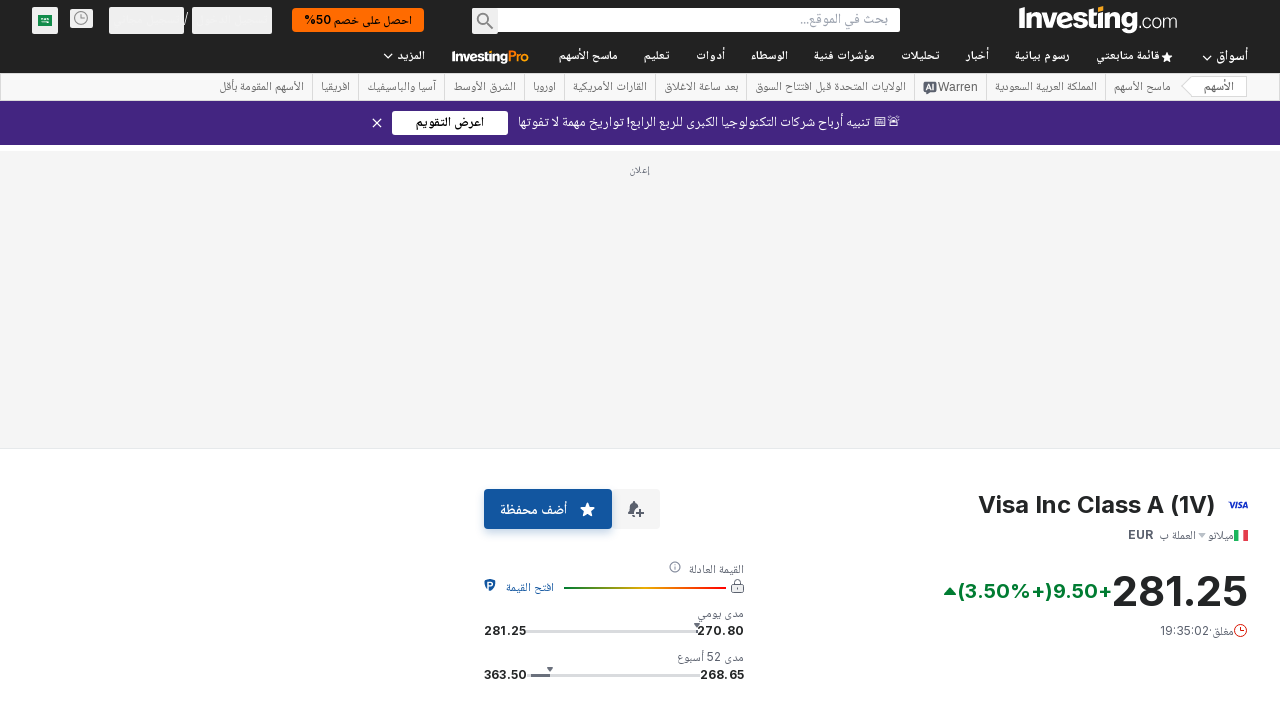

--- FILE ---
content_type: text/html; charset=utf-8
request_url: https://sa.investing.com/equities/visa-inc-opinion?cid=1208563
body_size: 170832
content:
<!DOCTYPE html><html lang="ar" dir="rtl" class="html"><head><meta charSet="utf-8" data-next-head=""/><meta name="viewport" content="initial-scale=1.0,width=device-width" data-next-head=""/><link rel="canonical" href="https://sa.investing.com/equities/visa-inc-opinion" data-next-head=""/><meta property="og:type" content="website" data-next-head=""/><meta property="og:url" content="https://sa.investing.com/equities/visa-inc-opinion?cid=1208563" data-next-head=""/><meta property="og:image" content="https://i-invdn-com.investing.com/redesign/images/seo/investing_300X300.png" data-next-head=""/><meta property="og:site_name" content="Investing.com السعودية" data-next-head=""/><meta property="og:locale" content="ar_SA" data-next-head=""/><meta name="twitter:card" content="summary" data-next-head=""/><meta name="twitter:site" content="@investingsa" data-next-head=""/><meta name="twitter:image" content="https://i-invdn-com.investing.com/redesign/images/seo/investing_300X300.png" data-next-head=""/><meta name="global-translation-variables" content="&quot;{}&quot;" data-next-head=""/><title data-next-head="">تحليلات وآراء لسهم Visa Inc Class A (1V) - Investing.com</title><meta name="description" content="تحتوي هذه الصفحة على أحدث التحليلات والتقارير المتعلقة بسهم Visa Inc التحليل الفني والأساسي لسهم Visa A وتقرير رأي حول سعر السهم." data-next-head=""/><meta name="twitter:title" content="تحليلات وآراء لسهم Visa Inc Class A (1V) - Investing.com" data-next-head=""/><meta property="og:title" content="تحليلات وآراء لسهم Visa Inc Class A (1V) - Investing.com" data-next-head=""/><meta name="twitter:description" content="تحتوي هذه الصفحة على أحدث التحليلات والتقارير المتعلقة بسهم Visa Inc التحليل الفني والأساسي لسهم Visa A وتقرير رأي حول سعر السهم." data-next-head=""/><meta property="og:description" content="تحتوي هذه الصفحة على أحدث التحليلات والتقارير المتعلقة بسهم Visa Inc التحليل الفني والأساسي لسهم Visa A وتقرير رأي حول سعر السهم." data-next-head=""/><link rel="next" href="https://sa.investing.com/equities/visa-inc-opinion/2" data-next-head=""/><link rel="dns-prefetch" href="//securepubads.g.doubleclick.net"/><link rel="dns-prefetch" href="//monetization.prod.invmed.co"/><link rel="dns-prefetch" href="//c.amazon-adsystem.com"/><link rel="dns-prefetch" href="//fonts.googleapis.com"/><link rel="preconnect" href="//cdn.investing.com"/><link rel="preconnect" href="//live.primis.tech"/><link rel="preconnect" href="//fonts.gstatic.com" crossorigin=""/><link rel="icon" href="/favicon.ico" type="image/x-icon"/><link rel="icon" type="image/png" sizes="16x16" href="/favicon-16x16.png"/><link rel="icon" type="image/png" sizes="32x32" href="/favicon-32x32.png"/><link rel="icon" type="image/png" sizes="48x48" href="/favicon-48x48.png"/><link rel="apple-touch-icon" sizes="180x180" href="/apple-touch-icon.png"/><meta name="apple-mobile-web-app-capable" content="yes"/><meta name="apple-mobile-web-app-title" content="Investing.com"/><meta name="theme-color" content="#222222"/><link rel="preload" href="https://cdn.investing.com/x/85f8e4c/_next/static/css/c73810722ea1abee.css" as="style"/><link rel="preload" href="https://cdn.investing.com/x/85f8e4c/_next/static/css/80e0cf024623a76a.css" as="style"/><link rel="preload" href="https://cdn.investing.com/x/85f8e4c/_next/static/css/77e248a8f33d538f.css" as="style"/><link rel="preload" href="https://cdn.investing.com/x/85f8e4c/_next/static/css/12e1b4a631d6c0a2.css" as="style"/><link rel="preload" href="https://cdn.investing.com/x/85f8e4c/_next/static/css/7e93f9d70dcbe38e.css" as="style"/><script data-next-head="">window.dataLayer=window.dataLayer||[];function gtag(){dataLayer.push(arguments)};window.__imntz=window.__imntz||{};window.__imntz.queue=window.__imntz.queue||[];window.googletag=window.googletag||{cmd:[]};window.yaContextCb=window.yaContextCb||[];window.OneTrust={};function OptanonWrapper(){}</script><script>try {
            const userEmailStr = false;
            if (userEmailStr) {
                window.__imntz.queue.push(() => { window.__imntz.api().setUserDetail("email", userEmailStr) })
            }
        } catch (error) {
            console.error("Failed to serialize userEmailHashed:", error);
        }</script><link rel="stylesheet" href="https://fonts.googleapis.com/css2?family=Inter:wght@400;500;600;700&amp;display=swap"/><link href="https://fonts.googleapis.com/css2?family=Noto+Naskh+Arabic:wght@400..700&amp;display=swap" rel="stylesheet"/><script id="init_globals" data-nscript="beforeInteractive">window.page_design="refactoring_full_width";(function(w,d,s,l,i){w[l]=w[l]||[];w[l].push({'gtm.start':new Date().getTime(),event:'gtm.js'});var f=d.getElementsByTagName(s)[0],j=d.createElement(s),dl=l!='dataLayer'?'&l='+l:'';j.async=true;j.src='/gcode/?id='+i+dl;f.parentNode.insertBefore(j,f);})(window,document,'script','dataLayer','GTM-PGT3R3D');</script><script id="fb_pixel" data-nscript="beforeInteractive">!function(f,b,e,v,n,t,s){if(f.fbq)return;n=f.fbq=function(){n.callMethod? n.callMethod.apply(n,arguments):n.queue.push(arguments)};if(!f._fbq)f._fbq=n;n.push=n;n.loaded=!0;n.version='2.0';n.queue=[];t=b.createElement(e);t.async=!0;t.src=v;s=b.getElementsByTagName(e)[0];s.parentNode.insertBefore(t,s)}(window, document,'script','https://connect.facebook.net/en_US/fbevents.js');</script><script id="pubx_ads" data-nscript="beforeInteractive">(function(){
                            var PUBX_FF_ALWAYS_ENABLED = true;
                            var PUBX_ON_PERCENTAGE = 95;
                            var AUCTION_DELAY = 100;
                            var pubxId = "71b864d1-8747-49a4-9279-13f89d43e57f";
                            var pbNamespace = "pbjs";
                            var e=window[pbNamespace]=window[pbNamespace]||{};e.que=e.que||[];window.__pubx__=window.__pubx__||{};window.__pubx__.pubxFFAlwaysEnabled=PUBX_FF_ALWAYS_ENABLED;var o=null;window.__pubxLoaded__=Math.random()<PUBX_ON_PERCENTAGE/100;var a=`https://floor.pbxai.com/?pubxId=${pubxId}${window.__pubxLoaded__?"":`&pbx_e=1`}&page=${window.location.href}`;const n={a:[0,1],b:[2,6],c:[7,11],d:[12,16],e:[17,Number.MAX_SAFE_INTEGER]};const t=(e,o)=>{const a=e.bidRequestsCount||0;const t=Object.keys(n);for(const e of t){const o=n[e];if(a>=o[0]&&a<=o[1]){return e}}return t[t.length-1]};const r=(e,o)=>e.bidder;if(e.que.push===Array.prototype.push&&(window.__pubxLoaded__||PUBX_FF_ALWAYS_ENABLED)){var d=document.createElement("link");d.rel="preload";d.href=a;d.as="fetch";d.crossOrigin=true;document.head.appendChild(d)}if(window.__pubxLoaded__){try{var u=localStorage.getItem("pubx:defaults");var i=JSON.parse(u);var _=i?i["data"]:o;window.__pubx__.pubxDefaultsAvailable=true;if(!_||_&&typeof _==="object"&&_.expiry<Date.now()){window.__pubx__.pubxDefaultsAvailable=false}else{o=_}}catch(e){console.error("Pubx: Error parsing defaults",e);window.__pubx__.pubxDefaultsAvailable=false}}if(PUBX_FF_ALWAYS_ENABLED||window.__pubxLoaded__){e.que.push((function(){e.setConfig({floors:{enforcement:{floorDeals:true},auctionDelay:AUCTION_DELAY,endpoint:{url:a},additionalSchemaFields:{rank:t,bidder:r},data:o}})}))}var p=document.createElement("script"),l=`https://cdn.pbxai.com/${pubxId}.js?pbxd=${encodeURIComponent(window.location.origin)}`;p.src=l;p.async=true;document.head.appendChild(p);
                        })();</script><script id="inv_ads" data-nscript="beforeInteractive">window.__imntz.config={preset:{"version":"2246","wrapper":"3.36.2-rc3","prebid":"26","constraints":{"bid_factor":{"adagio":[0.96],"amazon":[1],"appnexus":[0.91],"criteo":[0.91],"inmobi":[0.91],"insticator":[0.88],"ix":[0.94],"medianet":[0.94],"nextMillennium":[0.95],"pubmatic":[0.92],"richaudience":[0.89],"seedtag":[0.95],"sevio":[0.85],"smilewanted":[0.84],"sparteo":[0.91],"triplelift":[0.95],"vidazoo_cache":[0.95],"vidazoo_display":[0.9],"vidazoo_run":[0.95],"vidazooRTB":[0.95]},"bid_page":{},"ccpa_compatible":{"adagio":true,"amazon":true,"appnexus":true,"criteo":true,"inmobi":true,"insticator":true,"ix":true,"medianet":true,"nextMillennium":true,"pubmatic":true,"richaudience":true,"seedtag":true,"sevio":true,"smilewanted":true,"sparteo":true,"triplelift":true,"vidazoo_cache":true,"vidazoo_display":true,"vidazoo_run":true,"vidazooRTB":true},"gdpr_compatible":{"adagio":true,"amazon":true,"appnexus":true,"criteo":true,"inmobi":true,"insticator":true,"ix":true,"medianet":true,"nextMillennium":true,"pubmatic":true,"richaudience":true,"seedtag":true,"sevio":true,"smilewanted":true,"sparteo":true,"triplelift":true,"vidazoo_cache":true,"vidazoo_display":true,"vidazoo_run":true,"vidazooRTB":true},"exclude_adex":false,"auction_timeout":3000},"bidderConfig":[],"bidderAliases":{"vidazoo_cache":"vidazoo","vidazoo_display":"vidazoo","vidazoo_run":"vidazoo","vidazooRTB":"vidazoo"},"analyticsRefreshCounterMainSite":true,"analyticsPrebidMainSite":[],"userIdsMainSite":[],"rtdProviders":[{"name":"adagio","params":{"site":"ms-investing-com","organizationId":"1306"}},{"name":"contxtful","waitForIt":true,"params":{"version":"v1","customer":"INVP251016","bidders":["contxtful"],"adServerTargeting":true}}],"intentIQ":{"enabled":false,"config":{}},"ad_units":[{"placement":"Billboard_Default","group":"Billboard_Desktop","name":"/6938/FP_AE_site/FP_AE_Billboard_Default","sizesV2":{"0":["fluid",[980,250],[970,250],[970,90],[728,90]],"1440":["fluid",[1,1],[1000,200],[70,130],[980,250],[970,100],[1192,250],[1192,90],[1192,100],[1192,130],[1192,250]]},"refreshSettings":{"refresh":30000,"maxRefreshWhenNoFill":2,"emptySlotRefreshTimeout":20000},"conditions":{},"adex_sizes":null,"infinite":false,"interstitial":false,"repeatable":true,"reportable":true,"position":4,"bidders":[{"bidder":"adagio","params":{"organizationId":"1306","site":"ms-investing-com","placement":"FP_Desktop_Billboard_Default"}},{"bidder":"amazon","params":{}},{"bidder":"appnexus","params":{"placementId":25736098}},{"bidder":"criteo","params":{"networkId":8767,"pubid":"101558","publisherSubId":"Investing_FP"}},{"bidder":"inmobi","params":{"plc":"10000516454"}},{"bidder":"insticator","params":{"adUnitId":"01J7KDP73SZRTF5JFW5Y3BYCJB"}},{"bidder":"ix","params":{"siteId":"842306"}},{"bidder":"medianet","params":{"cid":"8CUFV8103","crid":"461148263"}},{"bidder":"nextMillennium","params":{"placement_id":"38476"}},{"bidder":"pubmatic","params":{"publisherId":"158008","adSlot":"FP_Desktop_Billboard_Default"}},{"bidder":"richaudience","params":{"pid":"Igh8Py6HZx","supplyType":"site"}},{"bidder":"seedtag","params":{"publisherId":"8874-9209-01","adUnitId":"33954228","placement":"inBanner"}},{"bidder":"sevio","params":{"zone":"707e58fe-594f-44b8-a90a-efc82e5d3359"}},{"bidder":"smilewanted","params":{"zoneId":"investing.com_hb_display_1"}},{"bidder":"sparteo","params":{"networkId":"db772092-18cf-4792-8b3e-813f4058138b"}},{"bidder":"triplelift","params":{"inventoryCode":"FP_Desktop_Billboard_Default"}},{"bidder":"vidazoo_cache","params":{"cId":"640f2a52788490340c4e4625","pId":"59ac17c192832d0011283fe3","subDomain":"exchange"}},{"bidder":"vidazoo_display","params":{"cId":"63cfdd11f8623a513e005157","pId":"59ac17c192832d0011283fe3"}},{"bidder":"vidazoo_run","params":{"cId":"66826e41f025c827c59e1f33","pId":"59ac17c192832d0011283fe3","subDomain":"exchange"}},{"bidder":"vidazooRTB","params":{"cId":"6370fa452697061fcb6a0e92","pId":"59ac17c192832d0011283fe3","subDomain":"exchange"}}]},{"placement":"Content_box1","group":"Content_Box_Desktop","name":"/6938/FP_AE_site/FP_AE_Content_box1","sizesV2":{"0":[[336,280],[300,250],[320,100]]},"refreshSettings":{"refresh":30000,"maxRefreshWhenNoFill":2,"emptySlotRefreshTimeout":20000},"conditions":{},"adex_sizes":null,"infinite":true,"interstitial":false,"repeatable":true,"reportable":false,"position":0,"bidders":[{"bidder":"adagio","params":{"organizationId":"1306","site":"ms-investing-com","placement":"FP_Content_box1"}},{"bidder":"amazon","params":{}},{"bidder":"appnexus","params":{"placementId":32284523}},{"bidder":"criteo","params":{"networkId":8767,"pubid":"101558","publisherSubId":"Investing_FP"}},{"bidder":"inmobi","params":{"plc":"10000516455"}},{"bidder":"insticator","params":{"adUnitId":"01J7KDP73SZRTF5JFW5Y3BYCJB"}},{"bidder":"ix","params":{"siteId":"1081693"}},{"bidder":"medianet","params":{"cid":"8CUFV8103","crid":"396815734"}},{"bidder":"nextMillennium","params":{"placement_id":"54125"}},{"bidder":"pubmatic","params":{"publisherId":"158008","adSlot":"FP_Content_box1"}},{"bidder":"richaudience","params":{"pid":"bgzuJBsVNN","supplyType":"site"}},{"bidder":"seedtag","params":{"publisherId":"8874-9209-01","adUnitId":"31389115","placement":"inArticle"}},{"bidder":"sevio","params":{"zone":"91b2b108-01e6-4f4f-91ac-ea8126cf8513"}},{"bidder":"smilewanted","params":{"zoneId":"investing.com_hb_display_10"}},{"bidder":"sparteo","params":{"networkId":"db772092-18cf-4792-8b3e-813f4058138b"}},{"bidder":"triplelift","params":{"inventoryCode":"investing_FP_Content_Touch_box1_300x250_pb"}},{"bidder":"vidazoo_cache","params":{"cId":"640f2a52788490340c4e4625","pId":"59ac17c192832d0011283fe3","subDomain":"exchange"}},{"bidder":"vidazoo_display","params":{"cId":"63cfdd11f8623a513e005157","pId":"59ac17c192832d0011283fe3"}},{"bidder":"vidazoo_run","params":{"cId":"66826e41f025c827c59e1f33","pId":"59ac17c192832d0011283fe3","subDomain":"exchange"}},{"bidder":"vidazooRTB","params":{"cId":"6370fa452697061fcb6a0e92","pId":"59ac17c192832d0011283fe3","subDomain":"exchange"}}]},{"placement":"Content_box2","group":"Content_Box_Desktop","name":"/6938/FP_AE_site/FP_AE_Content_box2","sizesV2":{"0":[[336,280],[300,250],[320,100]]},"refreshSettings":{"refresh":30000,"maxRefreshWhenNoFill":2,"emptySlotRefreshTimeout":20000},"conditions":{},"adex_sizes":null,"infinite":true,"interstitial":false,"repeatable":true,"reportable":false,"position":0,"bidders":[{"bidder":"adagio","params":{"organizationId":"1306","site":"ms-investing-com","placement":"FP_Content_box2"}},{"bidder":"amazon","params":{}},{"bidder":"appnexus","params":{"placementId":32284524}},{"bidder":"criteo","params":{"networkId":8767,"pubid":"101558","publisherSubId":"Investing_FP"}},{"bidder":"inmobi","params":{"plc":"10000516466"}},{"bidder":"insticator","params":{"adUnitId":"01J7KDP73SZRTF5JFW5Y3BYCJB"}},{"bidder":"ix","params":{"siteId":"1081694"}},{"bidder":"medianet","params":{"cid":"8CUFV8103","crid":"470368241"}},{"bidder":"nextMillennium","params":{"placement_id":"54126"}},{"bidder":"pubmatic","params":{"publisherId":"158008","adSlot":"FP_Content_box2"}},{"bidder":"richaudience","params":{"pid":"clrDnhUiMu","supplyType":"site"}},{"bidder":"seedtag","params":{"publisherId":"8874-9209-01","adUnitId":"31389115","placement":"inArticle"}},{"bidder":"sevio","params":{"zone":"ff16c017-b79c-4252-b527-e6d0e042ff08"}},{"bidder":"smilewanted","params":{"zoneId":"investing.com_hb_display_11"}},{"bidder":"sparteo","params":{"networkId":"db772092-18cf-4792-8b3e-813f4058138b"}},{"bidder":"triplelift","params":{"inventoryCode":"investing_FP_Content_Touch_box1_300x250_pb"}},{"bidder":"vidazoo_cache","params":{"cId":"640f2a52788490340c4e4625","pId":"59ac17c192832d0011283fe3","subDomain":"exchange"}},{"bidder":"vidazoo_display","params":{"cId":"63cfdd11f8623a513e005157","pId":"59ac17c192832d0011283fe3"}},{"bidder":"vidazoo_run","params":{"cId":"66826e41f025c827c59e1f33","pId":"59ac17c192832d0011283fe3","subDomain":"exchange"}},{"bidder":"vidazooRTB","params":{"cId":"6370fa452697061fcb6a0e92","pId":"59ac17c192832d0011283fe3","subDomain":"exchange"}}]},{"placement":"Content_box1","group":"Content_Box_Desktop","name":"/6938/FP_AE_site/FP_AE_Content_box3","sizesV2":{"0":[[336,280],[300,250],[320,100]]},"refreshSettings":{"refresh":30000,"maxRefreshWhenNoFill":2,"emptySlotRefreshTimeout":20000},"conditions":{},"adex_sizes":null,"infinite":true,"interstitial":false,"repeatable":true,"reportable":false,"position":0,"bidders":[{"bidder":"adagio","params":{"organizationId":"1306","site":"ms-investing-com","placement":"FP_Content_box3"}},{"bidder":"amazon","params":{}},{"bidder":"appnexus","params":{"placementId":33153547}},{"bidder":"criteo","params":{"networkId":8767,"pubid":"101558","publisherSubId":"Investing_FP"}},{"bidder":"inmobi","params":{"plc":"10000516467"}},{"bidder":"insticator","params":{"adUnitId":"01J7KDP73SZRTF5JFW5Y3BYCJB"}},{"bidder":"ix","params":{"siteId":"1121966"}},{"bidder":"medianet","params":{"cid":"8CUFV8103","crid":"371597972"}},{"bidder":"nextMillennium","params":{"placement_id":"59561"}},{"bidder":"pubmatic","params":{"publisherId":"158008","adSlot":"FP_Content_box3"}},{"bidder":"richaudience","params":{"pid":"TzwcYyGuQa","supplyType":"site"}},{"bidder":"seedtag","params":{"publisherId":"8874-9209-01","adUnitId":"31093022","placement":"inArticle"}},{"bidder":"sevio","params":{"zone":"2eb6009c-0f72-410c-bb46-443de20c78dd"}},{"bidder":"smilewanted","params":{"zoneId":"investing.com_hb_display_12"}},{"bidder":"sparteo","params":{"networkId":"db772092-18cf-4792-8b3e-813f4058138b"}},{"bidder":"triplelift","params":{"inventoryCode":"investing_FP_Content_Touch_box1_300x250_pb"}},{"bidder":"vidazoo_cache","params":{"cId":"640f2a52788490340c4e4625","pId":"59ac17c192832d0011283fe3","subDomain":"exchange"}},{"bidder":"vidazoo_display","params":{"cId":"63cfdd11f8623a513e005157","pId":"59ac17c192832d0011283fe3"}},{"bidder":"vidazoo_run","params":{"cId":"66826e41f025c827c59e1f33","pId":"59ac17c192832d0011283fe3","subDomain":"exchange"}},{"bidder":"vidazooRTB","params":{"cId":"6370fa452697061fcb6a0e92","pId":"59ac17c192832d0011283fe3","subDomain":"exchange"}}]},{"placement":"Content_box2","group":"Content_Box_Desktop","name":"/6938/FP_AE_site/FP_AE_Content_box4","sizesV2":{"0":[[336,280],[300,250],[320,100]]},"refreshSettings":{"refresh":30000,"maxRefreshWhenNoFill":2,"emptySlotRefreshTimeout":20000},"conditions":{},"adex_sizes":null,"infinite":true,"interstitial":false,"repeatable":true,"reportable":false,"position":0,"bidders":[{"bidder":"adagio","params":{"organizationId":"1306","site":"ms-investing-com","placement":"FP_Content_box4"}},{"bidder":"amazon","params":{}},{"bidder":"appnexus","params":{"placementId":33153546}},{"bidder":"criteo","params":{"networkId":8767,"pubid":"101558","publisherSubId":"Investing_FP"}},{"bidder":"inmobi","params":{"plc":"10000516464"}},{"bidder":"insticator","params":{"adUnitId":"01J7KDP73SZRTF5JFW5Y3BYCJB"}},{"bidder":"ix","params":{"siteId":"1121967"}},{"bidder":"medianet","params":{"cid":"8CUFV8103","crid":"777292526"}},{"bidder":"nextMillennium","params":{"placement_id":"59562"}},{"bidder":"pubmatic","params":{"publisherId":"158008","adSlot":"FP_Content_box4"}},{"bidder":"richaudience","params":{"pid":"0X2hTpKKO8","supplyType":"site"}},{"bidder":"seedtag","params":{"publisherId":"8874-9209-01","adUnitId":"31093022","placement":"inArticle"}},{"bidder":"sevio","params":{"zone":"32c688a9-a47e-4f2e-860c-f42594e1e501"}},{"bidder":"smilewanted","params":{"zoneId":"investing.com_hb_display_13"}},{"bidder":"sparteo","params":{"networkId":"db772092-18cf-4792-8b3e-813f4058138b"}},{"bidder":"triplelift","params":{"inventoryCode":"investing_FP_Content_Touch_box1_300x250_pb"}},{"bidder":"vidazoo_cache","params":{"cId":"640f2a52788490340c4e4625","pId":"59ac17c192832d0011283fe3","subDomain":"exchange"}},{"bidder":"vidazoo_display","params":{"cId":"63cfdd11f8623a513e005157","pId":"59ac17c192832d0011283fe3"}},{"bidder":"vidazoo_run","params":{"cId":"66826e41f025c827c59e1f33","pId":"59ac17c192832d0011283fe3","subDomain":"exchange"}},{"bidder":"vidazooRTB","params":{"cId":"6370fa452697061fcb6a0e92","pId":"59ac17c192832d0011283fe3","subDomain":"exchange"}}]},{"placement":"Content_Leaderboard1","group":"Content_Leaderboard_Desktop","name":"/6938/FP_AE_site/FP_AE_Content_Leaderboard1","sizesV2":{"0":["fluid",[728,90]]},"refreshSettings":{"refresh":30000,"maxRefreshWhenNoFill":2,"emptySlotRefreshTimeout":20000},"conditions":{},"adex_sizes":null,"infinite":true,"interstitial":false,"repeatable":true,"reportable":false,"position":0,"bidders":[{"bidder":"adagio","params":{"organizationId":"1306","site":"ms-investing-com","placement":"FP_Midpage_Leaderboard_1"}},{"bidder":"amazon","params":{}},{"bidder":"appnexus","params":{"placementId":32284522}},{"bidder":"criteo","params":{"networkId":8767,"pubid":"101558","publisherSubId":"Investing_FP"}},{"bidder":"inmobi","params":{"plc":"10000516460"}},{"bidder":"insticator","params":{"adUnitId":"01J7KDP73SZRTF5JFW5Y3BYCJB"}},{"bidder":"ix","params":{"siteId":"1081692"}},{"bidder":"medianet","params":{"cid":"8CUFV8103","crid":"184151924"}},{"bidder":"nextMillennium","params":{"placement_id":"54124"}},{"bidder":"pubmatic","params":{"publisherId":"158008","adSlot":"FP_Content_Leaderboard1"}},{"bidder":"richaudience","params":{"pid":"gDnw9o7Caz","supplyType":"site"}},{"bidder":"seedtag","params":{"publisherId":"8874-9209-01","adUnitId":"31773561","placement":"inArticle"}},{"bidder":"sevio","params":{"zone":"0ac4c6bd-40ac-4a19-ad03-0093e4b0a8cd"}},{"bidder":"smilewanted","params":{"zoneId":"investing.com_hb_display_8"}},{"bidder":"sparteo","params":{"networkId":"db772092-18cf-4792-8b3e-813f4058138b"}},{"bidder":"triplelift","params":{"inventoryCode":"investing_FP_Midpage_Leaderboard_1_728x90_pb"}},{"bidder":"vidazoo_cache","params":{"cId":"640f2a52788490340c4e4625","pId":"59ac17c192832d0011283fe3","subDomain":"exchange"}},{"bidder":"vidazoo_display","params":{"cId":"63cfdd11f8623a513e005157","pId":"59ac17c192832d0011283fe3"}},{"bidder":"vidazoo_run","params":{"cId":"66826e41f025c827c59e1f33","pId":"59ac17c192832d0011283fe3","subDomain":"exchange"}},{"bidder":"vidazooRTB","params":{"cId":"6370fa452697061fcb6a0e92","pId":"59ac17c192832d0011283fe3","subDomain":"exchange"}}]},{"placement":"Content_Leaderboard1","group":"Content_Leaderboard_Desktop","name":"/6938/FP_AE_site/FP_AE_Content_Leaderboard2","sizesV2":{"0":["fluid",[728,90]]},"refreshSettings":{"refresh":30000,"maxRefreshWhenNoFill":2,"emptySlotRefreshTimeout":20000},"conditions":{},"adex_sizes":null,"infinite":true,"interstitial":false,"repeatable":true,"reportable":false,"position":0,"bidders":[{"bidder":"adagio","params":{"organizationId":"1306","site":"ms-investing-com","placement":"FP_Content_Leaderboard2"}},{"bidder":"amazon","params":{}},{"bidder":"appnexus","params":{"placementId":33153548}},{"bidder":"criteo","params":{"networkId":8767,"pubid":"101558","publisherSubId":"Investing_FP"}},{"bidder":"inmobi","params":{"plc":"10000516459"}},{"bidder":"insticator","params":{"adUnitId":"01J7KDP73SZRTF5JFW5Y3BYCJB"}},{"bidder":"ix","params":{"siteId":"1121965"}},{"bidder":"medianet","params":{"cid":"8CUFV8103","crid":"425547581"}},{"bidder":"nextMillennium","params":{"placement_id":"59560"}},{"bidder":"pubmatic","params":{"publisherId":"158008","adSlot":"FP_Content_Leaderboard2"}},{"bidder":"richaudience","params":{"pid":"IS5Ezuuj9P","supplyType":"site"}},{"bidder":"seedtag","params":{"publisherId":"8874-9209-01","adUnitId":"31773561","placement":"inArticle"}},{"bidder":"sevio","params":{"zone":"d742874d-3eac-4ba9-8ecd-a92e6376f55b"}},{"bidder":"smilewanted","params":{"zoneId":"investing.com_hb_display_9"}},{"bidder":"sparteo","params":{"networkId":"db772092-18cf-4792-8b3e-813f4058138b"}},{"bidder":"triplelift","params":{"inventoryCode":"investing_FP_Midpage_Leaderboard_1_728x90_pb"}},{"bidder":"vidazoo_cache","params":{"cId":"640f2a52788490340c4e4625","pId":"59ac17c192832d0011283fe3","subDomain":"exchange"}},{"bidder":"vidazoo_display","params":{"cId":"63cfdd11f8623a513e005157","pId":"59ac17c192832d0011283fe3"}},{"bidder":"vidazoo_run","params":{"cId":"66826e41f025c827c59e1f33","pId":"59ac17c192832d0011283fe3","subDomain":"exchange"}},{"bidder":"vidazooRTB","params":{"cId":"6370fa452697061fcb6a0e92","pId":"59ac17c192832d0011283fe3","subDomain":"exchange"}}]},{"placement":"Content_Midpage_1","group":"Content_Midpage_1_Desktop","name":"/6938/FP_AE_site/FP_AE_Content_Midpage_1","sizesV2":{"0":["fluid",[980,250],[970,250],[970,90],[728,90],[1,1]]},"refreshSettings":{"refresh":30000,"maxRefreshWhenNoFill":2,"emptySlotRefreshTimeout":20000},"conditions":{"selector_margin_pixels":350},"adex_sizes":null,"infinite":false,"interstitial":false,"repeatable":true,"reportable":false,"position":3,"bidders":[{"bidder":"amazon","params":{}}]},{"placement":"Content_Midpage_2","group":"Content_Midpage_2_Desktop","name":"/6938/FP_AE_site/FP_AE_Content_Midpage_2","sizesV2":{"0":["fluid",[980,250],[970,250],[970,90],[728,90],[1,1]]},"refreshSettings":{"refresh":30000,"maxRefreshWhenNoFill":2,"emptySlotRefreshTimeout":20000},"conditions":{"selector_margin_pixels":350},"adex_sizes":null,"infinite":false,"interstitial":false,"repeatable":true,"reportable":false,"position":3,"bidders":[{"bidder":"amazon","params":{}}]},{"placement":"Content_Midpage_3","group":"Content_Midpage_3_Desktop","name":"/6938/FP_AE_site/FP_AE_Content_Midpage_3","sizesV2":{"0":["fluid",[980,250],[970,250],[970,90],[728,90],[1,1]]},"refreshSettings":{"refresh":30000,"maxRefreshWhenNoFill":2,"emptySlotRefreshTimeout":20000},"conditions":{"selector_margin_pixels":350},"adex_sizes":null,"infinite":false,"interstitial":false,"repeatable":true,"reportable":false,"position":3,"bidders":[{"bidder":"amazon","params":{}}]},{"placement":"Forum_Comments_Infinite","group":"Commentary_Leaderboard_Desktop","name":"/6938/FP_AE_site/FP_AE_Forum_Comments_Infinite","sizesV2":{"0":[[728,90]]},"refreshSettings":{"refresh":30000,"maxRefreshWhenNoFill":2,"emptySlotRefreshTimeout":20000},"conditions":{},"adex_sizes":null,"infinite":true,"interstitial":false,"repeatable":true,"reportable":false,"position":0,"bidders":[{"bidder":"adagio","params":{"organizationId":"1306","site":"ms-investing-com","placement":"FP_Forum_Comments_Infinite"}},{"bidder":"amazon","params":{}},{"bidder":"appnexus","params":{"placementId":31794684}},{"bidder":"criteo","params":{"networkId":8767,"pubid":"101558","publisherSubId":"Investing_FP"}},{"bidder":"inmobi","params":{"plc":"10000516456"}},{"bidder":"insticator","params":{"adUnitId":"01J7KDP73SZRTF5JFW5Y3BYCJB"}},{"bidder":"ix","params":{"siteId":"1071077"}},{"bidder":"medianet","params":{"cid":"8CUFV8103","crid":"589166642"}},{"bidder":"nextMillennium","params":{"placement_id":"52724"}},{"bidder":"pubmatic","params":{"publisherId":"158008","adSlot":"FP_Forum_Comments_Infinite"}},{"bidder":"richaudience","params":{"pid":"hf8JaKfWDM","supplyType":"site"}},{"bidder":"seedtag","params":{"publisherId":"8874-9209-01","adUnitId":"31389114","placement":"inArticle"}},{"bidder":"sevio","params":{"zone":"fd88ab06-02d9-4dae-a982-2d0262a5da8d"}},{"bidder":"smilewanted","params":{"zoneId":"investing.com_hb_display_7"}},{"bidder":"sparteo","params":{"networkId":"db772092-18cf-4792-8b3e-813f4058138b"}},{"bidder":"triplelift","params":{"inventoryCode":"investing_FP_Midpage_Leaderboard_1_728x90_pb"}},{"bidder":"vidazoo_cache","params":{"cId":"640f2a52788490340c4e4625","pId":"59ac17c192832d0011283fe3","subDomain":"exchange"}},{"bidder":"vidazoo_display","params":{"cId":"63cfdd11f8623a513e005157","pId":"59ac17c192832d0011283fe3"}},{"bidder":"vidazoo_run","params":{"cId":"66826e41f025c827c59e1f33","pId":"59ac17c192832d0011283fe3","subDomain":"exchange"}},{"bidder":"vidazooRTB","params":{"cId":"6370fa452697061fcb6a0e92","pId":"59ac17c192832d0011283fe3","subDomain":"exchange"}}]},{"placement":"Midpage_Leaderboard_1","group":"Midpage Leaderboard 1","name":"/6938/FP_AE_site/FP_AE_Midpage_Leaderboard_1","sizesV2":{"0":[[728,90],[468,60],["fluid"]]},"refreshSettings":{"refresh":30000,"maxRefreshWhenNoFill":2,"emptySlotRefreshTimeout":20000},"conditions":{"selector_margin_pixels":500},"adex_sizes":null,"infinite":false,"interstitial":false,"repeatable":true,"reportable":false,"position":6,"bidders":[]},{"placement":"Sideblock_1_Default","group":"Sideblock_1_Desktop","name":"/6938/FP_AE_site/FP_AE_Sideblock_1_Default","sizesV2":{"0":[[300,600],[120,600],[160,600],[336,280],[320,280],[336,250],[300,250]]},"refreshSettings":{"refresh":30000,"maxRefreshWhenNoFill":2,"emptySlotRefreshTimeout":20000},"conditions":{"selector_margin_pixels":350},"adex_sizes":null,"infinite":false,"interstitial":false,"repeatable":true,"reportable":true,"position":6,"bidders":[{"bidder":"adagio","params":{"organizationId":"1306","site":"ms-investing-com","placement":"FP_Desktop_Sideblock_1_Default"}},{"bidder":"amazon","params":{}},{"bidder":"appnexus","params":{"placementId":25736099}},{"bidder":"criteo","params":{"networkId":8767,"pubid":"101558","publisherSubId":"Investing_FP"}},{"bidder":"inmobi","params":{"plc":"10000516457"}},{"bidder":"insticator","params":{"adUnitId":"01J7KDP73SZRTF5JFW5Y3BYCJB"}},{"bidder":"ix","params":{"siteId":"842307"}},{"bidder":"medianet","params":{"cid":"8CUFV8103","crid":"853582964"}},{"bidder":"nextMillennium","params":{"placement_id":"38477"}},{"bidder":"pubmatic","params":{"publisherId":"158008","adSlot":"FP_Desktop_Sideblock_1_Default"}},{"bidder":"richaudience","params":{"pid":"iYLBbct1Yl","supplyType":"site"}},{"bidder":"seedtag","params":{"publisherId":"8874-9209-01","adUnitId":"31389115","placement":"inArticle"}},{"bidder":"sevio","params":{"zone":"31ba0913-e379-49ba-8c89-40b605f05bd8"}},{"bidder":"smilewanted","params":{"zoneId":"investing.com_hb_display_2"}},{"bidder":"sparteo","params":{"networkId":"db772092-18cf-4792-8b3e-813f4058138b"}},{"bidder":"triplelift","params":{"inventoryCode":"FP_Desktop_Sideblock_1_Default"}},{"bidder":"vidazoo_cache","params":{"cId":"640f2a52788490340c4e4625","pId":"59ac17c192832d0011283fe3","subDomain":"exchange"}},{"bidder":"vidazoo_display","params":{"cId":"63cfdd11f8623a513e005157","pId":"59ac17c192832d0011283fe3"}},{"bidder":"vidazoo_run","params":{"cId":"66826e41f025c827c59e1f33","pId":"59ac17c192832d0011283fe3","subDomain":"exchange"}},{"bidder":"vidazooRTB","params":{"cId":"6370fa452697061fcb6a0e92","pId":"59ac17c192832d0011283fe3","subDomain":"exchange"}}]},{"placement":"Sideblock_2_Default","group":"Sideblock_2_Desktop","name":"/6938/FP_AE_site/FP_AE_Sideblock_2_Default","sizesV2":{"0":[[336,280],[320,100],[300,100],[300,250]]},"refreshSettings":{"refresh":30000,"maxRefreshWhenNoFill":2,"emptySlotRefreshTimeout":20000},"conditions":{"selector_margin_pixels":500},"adex_sizes":null,"infinite":false,"interstitial":false,"repeatable":true,"reportable":false,"position":6,"bidders":[{"bidder":"adagio","params":{"organizationId":"1306","site":"ms-investing-com","placement":"FP_Desktop_Sideblock_2_Default"}},{"bidder":"amazon","params":{}},{"bidder":"appnexus","params":{"placementId":25736100}},{"bidder":"criteo","params":{"networkId":8767,"pubid":"101558","publisherSubId":"Investing_FP"}},{"bidder":"inmobi","params":{"plc":"10000516463"}},{"bidder":"insticator","params":{"adUnitId":"01J7KDP73SZRTF5JFW5Y3BYCJB"}},{"bidder":"ix","params":{"siteId":"842308"}},{"bidder":"medianet","params":{"cid":"8CUFV8103","crid":"134209715"}},{"bidder":"nextMillennium","params":{"placement_id":"38478"}},{"bidder":"pubmatic","params":{"publisherId":"158008","adSlot":"FP_Desktop_Sideblock_2_Default"}},{"bidder":"richaudience","params":{"pid":"3k54tN30pp","supplyType":"site"}},{"bidder":"seedtag","params":{"publisherId":"8874-9209-01","adUnitId":"31389115","placement":"inArticle"}},{"bidder":"sevio","params":{"zone":"5ded87a7-fb94-4b91-ba69-0a5f959c718c"}},{"bidder":"smilewanted","params":{"zoneId":"investing.com_hb_display_3"}},{"bidder":"sparteo","params":{"networkId":"db772092-18cf-4792-8b3e-813f4058138b"}},{"bidder":"triplelift","params":{"inventoryCode":"FP_Desktop_Sideblock_2_Default"}},{"bidder":"vidazoo_cache","params":{"cId":"640f2a52788490340c4e4625","pId":"59ac17c192832d0011283fe3","subDomain":"exchange"}},{"bidder":"vidazoo_display","params":{"cId":"63cfdd11f8623a513e005157","pId":"59ac17c192832d0011283fe3"}},{"bidder":"vidazoo_run","params":{"cId":"66826e41f025c827c59e1f33","pId":"59ac17c192832d0011283fe3","subDomain":"exchange"}},{"bidder":"vidazooRTB","params":{"cId":"6370fa452697061fcb6a0e92","pId":"59ac17c192832d0011283fe3","subDomain":"exchange"}}]},{"placement":"Sideblock_3_viewable","group":"Sideblock_3_Desktop","name":"/6938/FP_AE_site/FP_AE_Sideblock_3_viewable","sizesV2":{"0":[[300,600],[120,600],[160,600],[336,280],[320,280],[336,250],[300,250]]},"refreshSettings":{"refresh":30000,"maxRefreshWhenNoFill":2,"emptySlotRefreshTimeout":20000},"conditions":{"selector_margin_pixels":650},"adex_sizes":null,"infinite":false,"interstitial":false,"repeatable":true,"reportable":false,"position":6,"bidders":[{"bidder":"adagio","params":{"organizationId":"1306","site":"ms-investing-com","placement":"FP_Desktop_Sideblock_3_viewable"}},{"bidder":"amazon","params":{}},{"bidder":"appnexus","params":{"placementId":25736101}},{"bidder":"criteo","params":{"networkId":8767,"pubid":"101558","publisherSubId":"Investing_FP"}},{"bidder":"inmobi","params":{"plc":"10000516462"}},{"bidder":"insticator","params":{"adUnitId":"01J7KDP73SZRTF5JFW5Y3BYCJB"}},{"bidder":"ix","params":{"siteId":"842309"}},{"bidder":"medianet","params":{"cid":"8CUFV8103","crid":"552090665"}},{"bidder":"nextMillennium","params":{"placement_id":"38479"}},{"bidder":"pubmatic","params":{"publisherId":"158008","adSlot":"FP_Desktop_Sideblock_3_viewable"}},{"bidder":"richaudience","params":{"pid":"bPkknTNT0K","supplyType":"site"}},{"bidder":"seedtag","params":{"publisherId":"8874-9209-01","adUnitId":"31389115","placement":"inArticle"}},{"bidder":"sevio","params":{"zone":"4d9c559f-66b3-439a-937d-428740f90b58"}},{"bidder":"smilewanted","params":{"zoneId":"investing.com_hb_display_4"}},{"bidder":"sparteo","params":{"networkId":"db772092-18cf-4792-8b3e-813f4058138b"}},{"bidder":"triplelift","params":{"inventoryCode":"FP_Desktop_Sideblock_1_Default"}},{"bidder":"vidazoo_cache","params":{"cId":"640f2a52788490340c4e4625","pId":"59ac17c192832d0011283fe3","subDomain":"exchange"}},{"bidder":"vidazoo_display","params":{"cId":"63cfdd11f8623a513e005157","pId":"59ac17c192832d0011283fe3"}},{"bidder":"vidazoo_run","params":{"cId":"66826e41f025c827c59e1f33","pId":"59ac17c192832d0011283fe3","subDomain":"exchange"}},{"bidder":"vidazooRTB","params":{"cId":"6370fa452697061fcb6a0e92","pId":"59ac17c192832d0011283fe3","subDomain":"exchange"}}]},{"placement":"Sideblock_Comments_Infinite","group":"Commentary_Box_Desktop","name":"/6938/FP_AE_site/FP_AE_Sideblock_Comments_Infinite","sizesV2":{"0":[[300,50],[300,100],[300,250]]},"refreshSettings":{"refresh":30000,"maxRefreshWhenNoFill":2,"emptySlotRefreshTimeout":20000},"conditions":{},"adex_sizes":null,"infinite":true,"interstitial":false,"repeatable":true,"reportable":false,"position":0,"bidders":[{"bidder":"adagio","params":{"organizationId":"1306","site":"ms-investing-com","placement":"FP_Sideblock_Comments_Infinite"}},{"bidder":"amazon","params":{}},{"bidder":"appnexus","params":{"placementId":31531425}},{"bidder":"criteo","params":{"networkId":8767,"pubid":"101558","publisherSubId":"Investing_FP"}},{"bidder":"inmobi","params":{"plc":"10000516458"}},{"bidder":"insticator","params":{"adUnitId":"01J7KDP73SZRTF5JFW5Y3BYCJB"}},{"bidder":"ix","params":{"siteId":"1064402"}},{"bidder":"medianet","params":{"cid":"8CUFV8103","crid":"852475716"}},{"bidder":"nextMillennium","params":{"placement_id":"52134"}},{"bidder":"pubmatic","params":{"publisherId":"158008","adSlot":"FP_Sideblock_Comments_Infinite"}},{"bidder":"richaudience","params":{"pid":"QVWFnQnGTk","supplyType":"site"}},{"bidder":"seedtag","params":{"publisherId":"8874-9209-01","adUnitId":"31389115","placement":"inArticle"}},{"bidder":"sevio","params":{"zone":"0784ec7b-2274-409c-ab51-bd6b5902ebe1"}},{"bidder":"smilewanted","params":{"zoneId":"investing.com_hb_display_6"}},{"bidder":"sparteo","params":{"networkId":"db772092-18cf-4792-8b3e-813f4058138b"}},{"bidder":"triplelift","params":{"inventoryCode":"FP_Sideblock_Comments_Infinite"}},{"bidder":"vidazoo_cache","params":{"cId":"640f2a52788490340c4e4625","pId":"59ac17c192832d0011283fe3","subDomain":"exchange"}},{"bidder":"vidazoo_display","params":{"cId":"63cfdd11f8623a513e005157","pId":"59ac17c192832d0011283fe3"}},{"bidder":"vidazoo_run","params":{"cId":"66826e41f025c827c59e1f33","pId":"59ac17c192832d0011283fe3","subDomain":"exchange"}},{"bidder":"vidazooRTB","params":{"cId":"6370fa452697061fcb6a0e92","pId":"59ac17c192832d0011283fe3","subDomain":"exchange"}}]},{"placement":"takeover_default","group":"Site_Scroller_Desktop","name":"/6938/FP_AE_site/FP_AE_takeover_default","sizesV2":{"1760":[[120,600],[160,600]],"2040":[[300,600],[300,250]]},"refreshSettings":{"refresh":30000,"maxRefreshWhenNoFill":2,"emptySlotRefreshTimeout":20000},"conditions":{"min_width":1760},"adex_sizes":null,"infinite":false,"interstitial":false,"repeatable":true,"reportable":false,"position":7,"bidders":[{"bidder":"adagio","params":{"organizationId":"1306","site":"ms-investing-com","placement":"FP_Takeover_Default"}},{"bidder":"amazon","params":{}},{"bidder":"appnexus","params":{"placementId":30269062}},{"bidder":"criteo","params":{"networkId":8767,"pubid":"101558","publisherSubId":"Investing_FP"}},{"bidder":"inmobi","params":{"plc":"10000516461"}},{"bidder":"insticator","params":{"adUnitId":"01J7KDP73SZRTF5JFW5Y3BYCJB"}},{"bidder":"ix","params":{"siteId":"998509"}},{"bidder":"medianet","params":{"cid":"8CUFV8103","crid":"825649285"}},{"bidder":"nextMillennium","params":{"placement_id":"42753"}},{"bidder":"pubmatic","params":{"publisherId":"158008","adSlot":"FP_Takeover_Default"}},{"bidder":"richaudience","params":{"pid":"S459IB04UX","supplyType":"site"}},{"bidder":"seedtag","params":{"publisherId":"8874-9209-01","adUnitId":"31773562","placement":"inArticle"}},{"bidder":"sevio","params":{"zone":"e6320fd5-7a36-4d7d-8fc6-69fd60c82766"}},{"bidder":"smilewanted","params":{"zoneId":"investing.com_hb_display_5"}},{"bidder":"sparteo","params":{"networkId":"db772092-18cf-4792-8b3e-813f4058138b"}},{"bidder":"triplelift","params":{"inventoryCode":"FP_Takeover_Default"}},{"bidder":"vidazoo_cache","params":{"cId":"640f2a52788490340c4e4625","pId":"59ac17c192832d0011283fe3","subDomain":"exchange"}},{"bidder":"vidazoo_display","params":{"cId":"63cfdd11f8623a513e005157","pId":"59ac17c192832d0011283fe3"}},{"bidder":"vidazoo_run","params":{"cId":"66826e41f025c827c59e1f33","pId":"59ac17c192832d0011283fe3","subDomain":"exchange"}},{"bidder":"vidazooRTB","params":{"cId":"6370fa452697061fcb6a0e92","pId":"59ac17c192832d0011283fe3","subDomain":"exchange"}}]},{"placement":"TNB_Instrument","group":"Trade Now_Desktop","name":"/6938/FP_AE_site/FP_AE_TNB_Instrument","sizesV2":{"0":["fluid"]},"refreshSettings":{"refresh":30000,"maxRefreshWhenNoFill":0,"emptySlotRefreshTimeout":20000,"nonProgrammaticTTL":50000},"conditions":{"selector_margin_pixels":600},"adex_sizes":null,"infinite":false,"interstitial":false,"repeatable":true,"reportable":false,"position":6,"bidders":[]},{"placement":"TNB_Right_Rail_1","group":"Trade Now","name":"/6938/FP_AE_site/FP_AE_TNB_Right_Rail_1","sizesV2":{},"refreshSettings":{"refresh":30000,"maxRefreshWhenNoFill":2,"emptySlotRefreshTimeout":20000},"conditions":{},"adex_sizes":null,"infinite":false,"interstitial":false,"repeatable":true,"reportable":false,"position":0,"bidders":[]}],"video_ad_units":[{"placement":"video-placement","conditions":{},"provider":"stn","providerId":"hn5QIZuX","params":{},"controlGroups":[{"provider":"primis","providerId":"116899","weight":0.4,"params":{}}]}],"widget_ad_units":[{"placement":"footer-widget","conditions":{"selector_margin_pixels":200},"provider":"dianomi","params":{"dianomi-context-id":2416}}]}};window.imntz_analyticsTargetCpmEnabled = true;window.dataLayer.push({event: 'mntz_js_load'});</script><script id="structured_data" type="application/ld+json" data-nscript="beforeInteractive">{"@context":"http://schema.org","@type":"Corporation","legalname":"Visa Inc Class A","tickersymbol":"1V"}</script><link rel="stylesheet" href="https://cdn.investing.com/x/85f8e4c/_next/static/css/c73810722ea1abee.css" data-n-g=""/><link rel="stylesheet" href="https://cdn.investing.com/x/85f8e4c/_next/static/css/80e0cf024623a76a.css" data-n-p=""/><link rel="stylesheet" href="https://cdn.investing.com/x/85f8e4c/_next/static/css/77e248a8f33d538f.css" data-n-p=""/><link rel="stylesheet" href="https://cdn.investing.com/x/85f8e4c/_next/static/css/12e1b4a631d6c0a2.css"/><link rel="stylesheet" href="https://cdn.investing.com/x/85f8e4c/_next/static/css/7e93f9d70dcbe38e.css"/><noscript data-n-css=""></noscript><script defer="" noModule="" src="https://cdn.investing.com/x/85f8e4c/_next/static/chunks/polyfills-42372ed130431b0a.js"></script><script src="https://securepubads.g.doubleclick.net/tag/js/gpt.js" async="" data-nscript="beforeInteractive"></script><script src="https://promos.investing.com/w37htfhcq2/vendor/9a63d23b-49c1-4335-b698-e7f3ab10af6c/lightbox_speed.js" async="" data-nscript="beforeInteractive"></script><script src="https://monetization.prod.invmed.co/wrapper/3.36.2-rc3/wrapper.min.js" defer="" data-nscript="beforeInteractive"></script><script src="https://monetization.prod.invmed.co/prebid/26/pbjs.min.js" defer="" data-nscript="beforeInteractive"></script><script src="https://c.amazon-adsystem.com/aax2/apstag.js" defer="" data-nscript="beforeInteractive"></script><script src="https://appleid.cdn-apple.com/appleauth/static/jsapi/appleid/1/ar_SA/appleid.auth.js" async="" defer="" data-nscript="beforeInteractive"></script><script src="https://accounts.google.com/gsi/client?hl=ar-SA" async="" defer="" data-nscript="beforeInteractive"></script><script defer="" src="https://cdn.investing.com/x/85f8e4c/_next/static/chunks/4350.fd5ffe7670841182.js"></script><script defer="" src="https://cdn.investing.com/x/85f8e4c/_next/static/chunks/4031-b972eca9f46f18f2.js"></script><script defer="" src="https://cdn.investing.com/x/85f8e4c/_next/static/chunks/37-8f8e3700d0941c02.js"></script><script defer="" src="https://cdn.investing.com/x/85f8e4c/_next/static/chunks/1435-4455d399d98be696.js"></script><script defer="" src="https://cdn.investing.com/x/85f8e4c/_next/static/chunks/1850-fc5962dd4d0f54ab.js"></script><script defer="" src="https://cdn.investing.com/x/85f8e4c/_next/static/chunks/3178-f62fa16453c4caa5.js"></script><script defer="" src="https://cdn.investing.com/x/85f8e4c/_next/static/chunks/6609-2adfa004ead817d5.js"></script><script defer="" src="https://cdn.investing.com/x/85f8e4c/_next/static/chunks/3368-6f69affcebadd6c0.js"></script><script defer="" src="https://cdn.investing.com/x/85f8e4c/_next/static/chunks/8423.780df6e66fa962b3.js"></script><script defer="" src="https://cdn.investing.com/x/85f8e4c/_next/static/chunks/4499.f9e19f7495c2ead2.js"></script><script defer="" src="https://cdn.investing.com/x/85f8e4c/_next/static/chunks/4587-7704bda28582a769.js"></script><script defer="" src="https://cdn.investing.com/x/85f8e4c/_next/static/chunks/5560.427a261ea372d6ac.js"></script><script defer="" src="https://cdn.investing.com/x/85f8e4c/_next/static/chunks/1875.8003a531988d473f.js"></script><script defer="" src="https://cdn.investing.com/x/85f8e4c/_next/static/chunks/1125.9d5ad858e06eb61d.js"></script><script defer="" src="https://cdn.investing.com/x/85f8e4c/_next/static/chunks/8229.290f88d9f09c9613.js"></script><script defer="" src="https://cdn.investing.com/x/85f8e4c/_next/static/chunks/730.e9fa8e28e8309e89.js"></script><script src="https://cdn.investing.com/x/85f8e4c/_next/static/chunks/webpack-ddd24d265a0f8b98.js" defer=""></script><script src="https://cdn.investing.com/x/85f8e4c/_next/static/chunks/framework-f8d751c8da87b5be.js" defer=""></script><script src="https://cdn.investing.com/x/85f8e4c/_next/static/chunks/main-0ea374df0e75b8d5.js" defer=""></script><script src="https://cdn.investing.com/x/85f8e4c/_next/static/chunks/pages/_app-6b095bf5ca89f32f.js" defer=""></script><script src="https://cdn.investing.com/x/85f8e4c/_next/static/chunks/8992-8a8e9eceb1b8e79f.js" defer=""></script><script src="https://cdn.investing.com/x/85f8e4c/_next/static/chunks/6340-c40e4a7b64d3f94b.js" defer=""></script><script src="https://cdn.investing.com/x/85f8e4c/_next/static/chunks/2933-d30a2b8d7fc8fd7a.js" defer=""></script><script src="https://cdn.investing.com/x/85f8e4c/_next/static/chunks/3103-910add9e44060eea.js" defer=""></script><script src="https://cdn.investing.com/x/85f8e4c/_next/static/chunks/58-2907240d3b96fe95.js" defer=""></script><script src="https://cdn.investing.com/x/85f8e4c/_next/static/chunks/5059-2dc9569fc4fa7b64.js" defer=""></script><script src="https://cdn.investing.com/x/85f8e4c/_next/static/chunks/7231-4cbc0d4b247d51a2.js" defer=""></script><script src="https://cdn.investing.com/x/85f8e4c/_next/static/chunks/pages/equities/%5B...equity%5D-b2338c20bc02d06b.js" defer=""></script><script src="https://cdn.investing.com/x/85f8e4c/_next/static/85f8e4c/_buildManifest.js" defer=""></script><script src="https://cdn.investing.com/x/85f8e4c/_next/static/85f8e4c/_ssgManifest.js" defer=""></script></head><body class="typography default-theme sa-theme"><script>(function(h,o,t,j,a,r){
        h.hj=h.hj||function(){(h.hj.q=h.hj.q||[]).push(arguments)};
        h._hjSettings={hjid:174945,hjsv:6};
        a=o.getElementsByTagName('head')[0];
        r=o.createElement('script');r.async=1;
        r.src=t+h._hjSettings.hjid+j+h._hjSettings.hjsv;
        a.appendChild(r);
    })(window,document,'https://static.hotjar.com/c/hotjar-','.js?sv=');</script><link rel="preload" as="image" href="https://cdn.investing.com/entities-logos/38043467.svg"/><div id="__next"><div class="fixed left-0 right-0 top-0 z-100 h-[3px] transition-opacity duration-500 ease-linear opacity-0"><div class="h-[3px] origin-left bg-[#0A69E5] transition-transform duration-200 ease-linear" style="transform:scaleX(0)"></div></div><header class="header_header__ts5le mb-[46px] sm:mb-12 md:!mb-[66px] bg-inv-grey-800 p-2.5 md:p-0" data-test="main-header"><div class="flex justify-center md:bg-inv-grey-800 md:text-white xxl:px-[160px] xxxl:px-[300px] header_top-row-wrapper__7SAiJ"><section class="header_top-row__i6XkJ w-full max-w-screen-md xl:container mdMax:bg-inv-grey-800 md:max-w-full md:!px-7 md2:!px-8 xl:mx-auto"><button class="relative inline-flex items-center justify-center whitespace-nowrap rounded-sm p-1.5 text-xs font-bold leading-tight no-underline disabled:bg-inv-grey-50 disabled:text-inv-grey-400 text-inv-grey-700 header_menu-button___fM3l mdMax:h-8 mdMax:w-8 mdMax:text-white md:hidden" type="button" data-test="main-menu-button-mobile"><svg viewBox="0 0 24 24" width="1em" fill="none" class="text-2xl" style="height:auto"><path fill="currentColor" fill-rule="evenodd" d="M1 18h22v-2H1v2ZM1 13h22v-2H1v2ZM1 6v2h22V6H1Z" clip-rule="evenodd"></path></svg></button><div class="text-white header_logo__RW0M7"><a class="block" title="Investing.com - البوابة الإقتصادية الرائدة" data-test="logo-icon-link" href="https://sa.investing.com/"><svg data-test="logo-icon-svg" viewBox="0 0 180 32" role="img" fill="none" class="h-auto max-h-6 w-full md:max-h-7"><title data-test="logo-icon-title">Investing.com - البوابة الإقتصادية الرائدة</title><path fill-rule="evenodd" clip-rule="evenodd" d="M76.183 15.303c-1.1-.66-2.532-.991-3.853-1.211-.55-.11-1.21-.22-1.761-.33-.88-.22-2.973-.661-2.973-1.872 0-.99 1.211-1.321 2.202-1.321 1.762 0 2.863.55 3.193 2.202l5.064-1.432c-.55-3.412-4.844-4.513-8.147-4.513-3.413 0-8.036 1.1-8.036 5.394 0 3.743 2.862 4.624 5.834 5.285.771.11 1.542.33 2.202.55.991.22 2.863.55 2.863 1.872 0 1.32-1.652 1.871-2.973 1.871-1.871 0-3.192-1.1-3.413-2.972l-4.954 1.32c.66 4.074 4.734 5.285 8.477 5.285 4.184 0 8.587-1.651 8.587-6.275-.11-1.541-.99-2.973-2.312-3.853zM0 25.1h6.275V1.21L0 2.973V25.1zM19.486 6.936c-2.091 0-4.514 1.1-5.614 3.082V6.826L8.257 8.367v16.734h5.725v-9.688c0-2.202 1.1-3.743 3.302-3.743 2.863 0 2.753 2.532 2.753 4.734V25.1h5.725V13.76c.11-4.293-1.652-6.825-6.276-6.825zm32.697 0c-5.284 0-9.467 3.853-9.467 9.247 0 6.056 4.073 9.358 9.688 9.358 2.862 0 6.165-.99 8.257-2.752l-1.542-4.184c-1.43 1.872-3.853 3.083-6.385 3.083-1.651 0-3.303-.66-3.853-2.202l12.22-3.413c0-5.504-3.413-9.137-8.917-9.137zm-3.853 8.807c-.11-2.532 1.211-4.954 3.854-4.954 1.761 0 3.082 1.321 3.412 2.973l-7.266 1.981zm39.964-4.624l.99-3.743h-4.183V2.532l-5.725 1.652v14.862c0 4.844 1.321 6.275 6.165 6.165.66 0 1.762-.11 2.532-.22l1.211-4.404c-.77.22-2.312.44-3.192.11-.66-.22-.991-.77-.991-1.541v-8.037h3.193zM38.092 7.376l-3.303 11.78-3.303-11.78h-6.055l5.835 17.615h6.606l5.944-17.615h-5.724zm108 16.844c-2.532 0-3.853-2.532-3.853-4.954 0-2.422 1.321-4.954 3.853-4.954 1.651 0 2.752 1.1 3.082 2.752l1.321-.33c-.44-2.422-2.201-3.633-4.403-3.633-3.413 0-5.285 2.862-5.285 6.165s1.872 6.165 5.285 6.165c2.422 0 4.073-1.651 4.513-4.073l-1.321-.33c-.22 1.651-1.541 3.192-3.192 3.192zm11.119-11.119c-3.413 0-5.284 2.862-5.284 6.165s1.871 6.165 5.284 6.165 5.284-2.862 5.284-6.165-1.871-6.165-5.284-6.165zm0 11.12c-2.532 0-3.853-2.533-3.853-4.955s1.321-4.954 3.853-4.954 3.853 2.532 3.853 4.954c0 2.422-1.321 4.954-3.853 4.954zm18.936-11.12c-1.541 0-2.863.77-3.523 2.312-.441-1.541-1.762-2.312-3.193-2.312-1.651 0-2.972.77-3.743 2.422v-2.312l-1.321.33v11.34h1.431v-6.496c0-2.202.881-4.293 3.303-4.293 1.651 0 2.312 1.32 2.312 2.862v7.817h1.431v-6.496c0-1.981.661-4.183 3.083-4.183 1.871 0 2.642 1.1 2.642 2.972v7.817H180v-7.817c-.11-2.422-1.211-3.963-3.853-3.963zm-67.156-6.165c-2.092 0-4.514 1.1-5.615 3.082V6.826l-5.615 1.541v16.734h5.725v-9.688c0-2.202 1.101-3.743 3.303-3.743 2.862 0 2.752 2.532 2.752 4.734V25.1h5.725V13.76c.11-4.293-1.651-6.825-6.275-6.825zM90.055 25.1h5.725V6.826l-5.725 1.651v16.624zm47.339 0h1.872v-2.422h-1.872v2.422zm-8.146-15.523c-1.101-1.761-2.753-2.752-4.844-2.752-4.954 0-7.707 3.963-7.707 8.587 0 4.954 2.422 8.697 7.707 8.807 1.871 0 3.633-.99 4.734-2.642v1.762c0 2.201-.991 4.073-3.413 4.073-1.542 0-2.863-.88-3.303-2.422l-5.174 1.431c1.211 3.743 4.844 4.734 8.257 4.734 5.064 0 9.247-2.752 9.247-8.367V6.716l-5.504 1.54v1.322zm-3.523 10.349c-2.422 0-3.303-2.092-3.303-4.184 0-2.202.771-4.404 3.413-4.404 2.532 0 3.523 2.202 3.413 4.404 0 2.202-.991 4.184-3.523 4.184z" fill="currentColor"></path><path fill-rule="evenodd" clip-rule="evenodd" d="M89.945 1.651L96.11 0v5.174l-6.165 1.652V1.65z" fill="#F4A41D"></path></svg></a></div><a class="relative inline-flex items-center justify-center whitespace-nowrap rounded-sm p-1.5 text-xs/tight font-bold text-inv-grey-700 no-underline bg-inv-orange-400 header_mobile-signup__Qqce1 mdMax:border mdMax:border-inv-orange-400 mdMax:text-inv-grey-700 md:hidden ml-3" data-google-interstitial="false">فتح التطبيق</a><div class="mainSearch_mainSearch__jEh4W p-2.5 md:!mx-8 md:p-0 md2:relative md2:!mx-12 lg:!mx-20"><div class="flex mainSearch_search-bar____mI1"><div class="mainSearch_input-wrapper__hWkM3 bg-white mdMax:border-b mdMax:border-inv-grey-500"><button class="relative inline-flex items-center justify-center whitespace-nowrap rounded-sm p-1.5 text-xs font-bold leading-tight no-underline disabled:bg-inv-grey-50 disabled:text-inv-grey-400 text-inv-grey-700 mainSearch_mobile-back__81yxi text-white" type="button"><svg viewBox="0 0 24 24" class="w-[18px] rtl:rotate-180"><use href="/next_/icon.svg?v=85f8e4c#arrow-right"></use></svg></button><form autoComplete="off" class="w-full" action="/search" method="get"><input type="search" autoComplete="off" placeholder="بحث في الموقع..." aria-label="Search Stocks, Currencies" data-test="search-section" class="h-[38px] w-full py-1.5 text-sm mdMax:text-base md:h-6 md:text-inv-grey-700" name="q"/></form></div><button class="relative inline-flex items-center justify-center whitespace-nowrap rounded-sm p-1.5 text-xs font-bold leading-tight no-underline disabled:bg-inv-grey-50 disabled:text-inv-grey-400 text-inv-grey-700 mainSearch_search-button__zHjdB mdMax:text-lg mdMax:text-white md:text-lg md:text-inv-grey-650" type="button"><svg viewBox="0 0 24 24" width="1em" fill="none" style="height:auto"><path fill="currentColor" d="M16.714 14.829H15.71l-.378-.378a7.87 7.87 0 0 0 2.012-5.28 8.171 8.171 0 1 0-8.172 8.172 7.87 7.87 0 0 0 5.28-2.011l.378.377v1.005L21.114 23 23 21.114l-6.286-6.285Zm-7.543 0A5.657 5.657 0 1 1 14.83 9.17 5.72 5.72 0 0 1 9.17 14.83Z"></path></svg></button></div><div class="flex bg-white text-inv-grey-700 md:!left-6 md2:!left-0 md2:!top-[calc(100%_+_6px)] mainSearch_mainSearch_results__pGhOQ" style="display:none"><div class="mainSearch_main__exqg8 bg-white"><div class="mainSearch_wrapper__INf4F mdMax:bg-white" data-test="search-result-popular"><header class="flex justify-between border-b border-inv-grey-400 mdMax:border-t mdMax:border-inv-grey-400 mainSearch_header__cTW4J"><h4 class="text-sm font-semibold font-bold">عمليات البحث الأكثر شعبية</h4></header><div class="mainSearch_search-results-wrapper__E33Um"><div class="flex mainSearch_no-results__J8jXc"><h5 class="text-sm font-normal">برجاء استخدام كلمات أخرى للبحث</h5></div></div></div></div><div class="mainSearch_side__GwI3Q"></div></div></div><div class="user-area_user-area__rmf5_ hidden md:flex mdMax:bg-inv-grey-800 mdMax:text-white"><div class="flex-none overflow-hidden rounded-full user-area_avatar__FskMA flex h-11 w-11 md:hidden" data-test="user-avatar"><svg xmlns="http://www.w3.org/2000/svg" width="32" height="32" fill="none" viewBox="0 0 32 32" class="w-full h-full object-cover"><g clip-path="url(#avatar_svg__a)"><rect width="32" height="32" fill="#1256A0" rx="16"></rect><circle cx="16" cy="15.979" r="16" fill="#B5D4F3"></circle><path fill="#fff" fill-rule="evenodd" d="M4.419 24.54a15.95 15.95 0 0111.58-4.96c4.557 0 8.668 1.904 11.582 4.96A14.38 14.38 0 0116 30.38a14.38 14.38 0 01-11.581-5.84" clip-rule="evenodd"></path><circle cx="16" cy="10.779" r="5.6" fill="#fff"></circle></g><rect width="31" height="31" x="0.5" y="0.5" stroke="#000" stroke-opacity="0.1" rx="15.5"></rect><defs><clipPath id="avatar_svg__a"><rect width="32" height="32" fill="#fff" rx="16"></rect></clipPath></defs></svg></div><a class="user-area_proAppControl__aG_q9 hidden md:flex font-sans-v2" href="/pro/pricing" title="InvestingPro" style="background:#FF6B00;color:#000000" data-google-interstitial="false">احصل على خصم 50%</a><ul class="flex items-center gap-1.5"><li class="flex items-center user-area_item__nBsal"><button class="relative inline-flex items-center justify-center whitespace-nowrap rounded-sm p-1.5 text-xs font-bold leading-tight no-underline disabled:bg-inv-grey-50 disabled:text-inv-grey-400 text-inv-grey-700 user-area_link__ljnux mdMax:text-white md:text-inv-grey-200" type="button" data-test="login-btn"><span>تسجيل الدخول</span></button></li><li class="flex items-center user-area_item__nBsal mdMax:before:bg-inv-grey-600"><button class="relative inline-flex items-center justify-center whitespace-nowrap rounded-sm p-1.5 text-xs font-bold leading-tight no-underline disabled:bg-inv-grey-50 disabled:text-inv-grey-400 text-inv-grey-700 user-area_link__ljnux mdMax:text-white md:text-inv-grey-200" type="button" data-test="signup-btn"><span>تسجيل مجاني</span></button></li></ul></div><div class="relative mr-3 block mdMax:hidden"><button class="relative inline-flex items-center justify-center whitespace-nowrap rounded-sm p-1.5 text-xs font-bold leading-tight no-underline disabled:bg-inv-grey-50 disabled:text-inv-grey-400 text-inv-grey-700 px-1 py-0.5 text-[0.9375rem] !text-inv-grey-650 hover:!text-white focus:!text-white active:!text-white" type="button" data-test="world-markets-button" aria-label="notifications"><svg viewBox="0 0 14 14" class="w-[15px]"><use href="/next_/icon.svg?v=85f8e4c#clock"></use></svg></button></div><div class="relative" data-test="edition-selector"><button class="relative inline-flex items-center justify-center whitespace-nowrap rounded-sm p-1.5 text-xs font-bold leading-tight no-underline disabled:bg-inv-grey-50 disabled:text-inv-grey-400 text-inv-grey-700 min-h-[27px] min-w-[26px]" type="button"><span data-test="flag-SA" class="flag_flag__gUPtc flag_flag--SA__0Jy_0" role="img"></span></button><div class="popup_popup__t_FyN md:shadow-light popup_popup--top__u_sUB popup_primary__Lb1mP popup_regular__YzEzn md:right-[calc(100%_-_46px)] md:top-[30px] popup_popup--hidden__0VdoL" data-tail="top"><div class="bg-white rounded"><ul class="mx-2.5 max-h-[444px] overflow-y-auto *:*:flex *:min-w-[150px] *:*:items-center *:*:whitespace-nowrap *:border-t *:border-inv-grey-400 *:py-3 *:*:text-[15px] *:*:text-inv-grey-700 first:*:border-t-0 hover:*:*:text-link hover:*:*:underline focus:*:*:underline md:mx-0 md:columns-2 md:gap-2 md:p-3.5 md:*:mb-[5px] md:*:break-inside-avoid md:*:border-t-0 md:*:py-0 md:*:*:text-xs md:*:*:text-link"><li><a href="//www.investing.com" class="text-link hover:text-link hover:underline focus:text-link focus:underline"><span data-test="flag-US" class="flag_flag__gUPtc flag_flag--US__ZvgjZ" role="img"></span><span class="ml-1.5" dir="ltr">English (USA)</span></a></li><li><a href="//uk.investing.com" class="text-link hover:text-link hover:underline focus:text-link focus:underline"><span data-test="flag-GB" class="flag_flag__gUPtc flag_flag--GB__RQQxt" role="img"></span><span class="ml-1.5" dir="ltr">English (UK)</span></a></li><li><a href="//in.investing.com" class="text-link hover:text-link hover:underline focus:text-link focus:underline"><span data-test="flag-IN" class="flag_flag__gUPtc flag_flag--IN__iInEj" role="img"></span><span class="ml-1.5" dir="ltr">English (India)</span></a></li><li><a href="//ca.investing.com" class="text-link hover:text-link hover:underline focus:text-link focus:underline"><span data-test="flag-CA" class="flag_flag__gUPtc flag_flag--CA__dBR8j" role="img"></span><span class="ml-1.5" dir="ltr">English (Canada)</span></a></li><li><a href="//au.investing.com" class="text-link hover:text-link hover:underline focus:text-link focus:underline"><span data-test="flag-AU" class="flag_flag__gUPtc flag_flag--AU__MRgmV" role="img"></span><span class="ml-1.5" dir="ltr">English (Australia)</span></a></li><li><a href="//za.investing.com" class="text-link hover:text-link hover:underline focus:text-link focus:underline"><span data-test="flag-ZA" class="flag_flag__gUPtc flag_flag--ZA__32T3U" role="img"></span><span class="ml-1.5" dir="ltr">English (South Africa)</span></a></li><li><a href="//ph.investing.com" class="text-link hover:text-link hover:underline focus:text-link focus:underline"><span data-test="flag-PH" class="flag_flag__gUPtc flag_flag--PH__Qy9T6" role="img"></span><span class="ml-1.5" dir="ltr">English (Philippines)</span></a></li><li><a href="//ng.investing.com" class="text-link hover:text-link hover:underline focus:text-link focus:underline"><span data-test="flag-NG" class="flag_flag__gUPtc flag_flag--NG__iGpoq" role="img"></span><span class="ml-1.5" dir="ltr">English (Nigeria)</span></a></li><li><a href="//de.investing.com" class="text-link hover:text-link hover:underline focus:text-link focus:underline"><span data-test="flag-DE" class="flag_flag__gUPtc flag_flag--DE__FozGV" role="img"></span><span class="ml-1.5" dir="ltr">Deutsch</span></a></li><li><a href="//es.investing.com" class="text-link hover:text-link hover:underline focus:text-link focus:underline"><span data-test="flag-ES" class="flag_flag__gUPtc flag_flag--ES__CPf8Q" role="img"></span><span class="ml-1.5" dir="ltr">Español (España)</span></a></li><li><a href="//mx.investing.com" class="text-link hover:text-link hover:underline focus:text-link focus:underline"><span data-test="flag-MX" class="flag_flag__gUPtc flag_flag--MX__1Vqvd" role="img"></span><span class="ml-1.5" dir="ltr">Español (México)</span></a></li><li><a href="//fr.investing.com" class="text-link hover:text-link hover:underline focus:text-link focus:underline"><span data-test="flag-FR" class="flag_flag__gUPtc flag_flag--FR__v1Kgw" role="img"></span><span class="ml-1.5" dir="ltr">Français</span></a></li><li><a href="//it.investing.com" class="text-link hover:text-link hover:underline focus:text-link focus:underline"><span data-test="flag-IT" class="flag_flag__gUPtc flag_flag--IT__2nbt0" role="img"></span><span class="ml-1.5" dir="ltr">Italiano</span></a></li><li><a href="//nl.investing.com" class="text-link hover:text-link hover:underline focus:text-link focus:underline"><span data-test="flag-NL" class="flag_flag__gUPtc flag_flag--NL__aMRF8" role="img"></span><span class="ml-1.5" dir="ltr">Nederlands</span></a></li><li><a href="//pt.investing.com" class="text-link hover:text-link hover:underline focus:text-link focus:underline"><span data-test="flag-PT" class="flag_flag__gUPtc flag_flag--PT__WHstT" role="img"></span><span class="ml-1.5" dir="ltr">Português (Portugal)</span></a></li><li><a href="//pl.investing.com" class="text-link hover:text-link hover:underline focus:text-link focus:underline"><span data-test="flag-PL" class="flag_flag__gUPtc flag_flag--PL__aFC5W" role="img"></span><span class="ml-1.5" dir="ltr">Polski</span></a></li><li><a href="//br.investing.com" class="text-link hover:text-link hover:underline focus:text-link focus:underline"><span data-test="flag-BR" class="flag_flag__gUPtc flag_flag--BR__EbjBS" role="img"></span><span class="ml-1.5" dir="ltr">Português (Brasil)</span></a></li><li><a href="//ru.investing.com" class="text-link hover:text-link hover:underline focus:text-link focus:underline"><span data-test="flag-RU" class="flag_flag__gUPtc flag_flag--RU__5upNo" role="img"></span><span class="ml-1.5" dir="ltr">Русский</span></a></li><li><a href="//tr.investing.com" class="text-link hover:text-link hover:underline focus:text-link focus:underline"><span data-test="flag-TR" class="flag_flag__gUPtc flag_flag--TR__qSZHT" role="img"></span><span class="ml-1.5" dir="ltr">Türkçe</span></a></li><li><a href="//gr.investing.com" class="text-link hover:text-link hover:underline focus:text-link focus:underline"><span data-test="flag-GR" class="flag_flag__gUPtc flag_flag--GR__E4QtF" role="img"></span><span class="ml-1.5" dir="ltr">Ελληνικά</span></a></li><li><a href="//se.investing.com" class="text-link hover:text-link hover:underline focus:text-link focus:underline"><span data-test="flag-SE" class="flag_flag__gUPtc flag_flag--SE__0AmDf" role="img"></span><span class="ml-1.5" dir="ltr">Svenska</span></a></li><li><a href="//fi.investing.com" class="text-link hover:text-link hover:underline focus:text-link focus:underline"><span data-test="flag-FI" class="flag_flag__gUPtc flag_flag--FI__Xd1ie" role="img"></span><span class="ml-1.5" dir="ltr">Suomi</span></a></li><li><a href="//jp.investing.com" class="text-link hover:text-link hover:underline focus:text-link focus:underline"><span data-test="flag-JP" class="flag_flag__gUPtc flag_flag--JP__Tl7Xp" role="img"></span><span class="ml-1.5" dir="ltr">日本語</span></a></li><li><a href="//kr.investing.com" class="text-link hover:text-link hover:underline focus:text-link focus:underline"><span data-test="flag-KR" class="flag_flag__gUPtc flag_flag--KR__T442J" role="img"></span><span class="ml-1.5" dir="ltr">한국어</span></a></li><li><a href="//cn.investing.com" class="text-link hover:text-link hover:underline focus:text-link focus:underline"><span data-test="flag-CN" class="flag_flag__gUPtc flag_flag--CN__Nqryu" role="img"></span><span class="ml-1.5" dir="ltr">简体中文</span></a></li><li><a href="//hk.investing.com" class="text-link hover:text-link hover:underline focus:text-link focus:underline"><span data-test="flag-HK" class="flag_flag__gUPtc flag_flag--HK__2hcwb" role="img"></span><span class="ml-1.5" dir="ltr">繁體中文</span></a></li><li><a href="//id.investing.com" class="text-link hover:text-link hover:underline focus:text-link focus:underline"><span data-test="flag-ID" class="flag_flag__gUPtc flag_flag--ID__Bb2N1" role="img"></span><span class="ml-1.5" dir="ltr">Bahasa Indonesia</span></a></li><li><a href="//ms.investing.com" class="text-link hover:text-link hover:underline focus:text-link focus:underline"><span data-test="flag-MY" class="flag_flag__gUPtc flag_flag--MY__g6cCX" role="img"></span><span class="ml-1.5" dir="ltr">Bahasa Melayu</span></a></li><li><a href="//th.investing.com" class="text-link hover:text-link hover:underline focus:text-link focus:underline"><span data-test="flag-TH" class="flag_flag__gUPtc flag_flag--TH__J83HL" role="img"></span><span class="ml-1.5" dir="ltr">ไทย</span></a></li><li><a href="//vn.investing.com" class="text-link hover:text-link hover:underline focus:text-link focus:underline"><span data-test="flag-VN" class="flag_flag__gUPtc flag_flag--VN__VolrY" role="img"></span><span class="ml-1.5" dir="ltr">Tiếng Việt</span></a></li><li><a href="//hi.investing.com" class="text-link hover:text-link hover:underline focus:text-link focus:underline"><span data-test="flag-IN" class="flag_flag__gUPtc flag_flag--IN__iInEj" role="img"></span><span class="ml-1.5" dir="ltr">हिंदी</span></a></li></ul></div></div></div></section></div><div class="md:bg-inv-grey-800 md:text-white header_bottom-row-wrapper__tEEGr" id="bottom-nav-row"><div class="flex justify-center mdMax:border-inv-orange-400 mdMax:bg-inv-grey-100 xxl:px-[160px] xxxl:px-[300px] header_bottom-row__STej2"><div class="user-area_user-area__rmf5_ flex md:hidden mdMax:bg-inv-grey-800 mdMax:text-white"><div class="flex-none overflow-hidden rounded-full user-area_avatar__FskMA flex h-11 w-11 md:hidden" data-test="user-avatar"><svg xmlns="http://www.w3.org/2000/svg" width="32" height="32" fill="none" viewBox="0 0 32 32" class="w-full h-full object-cover"><g clip-path="url(#avatar_svg__a)"><rect width="32" height="32" fill="#1256A0" rx="16"></rect><circle cx="16" cy="15.979" r="16" fill="#B5D4F3"></circle><path fill="#fff" fill-rule="evenodd" d="M4.419 24.54a15.95 15.95 0 0111.58-4.96c4.557 0 8.668 1.904 11.582 4.96A14.38 14.38 0 0116 30.38a14.38 14.38 0 01-11.581-5.84" clip-rule="evenodd"></path><circle cx="16" cy="10.779" r="5.6" fill="#fff"></circle></g><rect width="31" height="31" x="0.5" y="0.5" stroke="#000" stroke-opacity="0.1" rx="15.5"></rect><defs><clipPath id="avatar_svg__a"><rect width="32" height="32" fill="#fff" rx="16"></rect></clipPath></defs></svg></div><a class="user-area_proAppControl__aG_q9 hidden md:flex font-sans-v2" href="/pro/pricing" title="InvestingPro" style="background:#FF6B00;color:#000000" data-google-interstitial="false">احصل على خصم 50%</a><ul class="flex items-center gap-1.5"><li class="flex items-center user-area_item__nBsal"><button class="relative inline-flex items-center justify-center whitespace-nowrap rounded-sm p-1.5 text-xs font-bold leading-tight no-underline disabled:bg-inv-grey-50 disabled:text-inv-grey-400 text-inv-grey-700 user-area_link__ljnux mdMax:text-white md:text-inv-grey-200" type="button" data-test="login-btn"><span>تسجيل الدخول</span></button></li><li class="flex items-center user-area_item__nBsal mdMax:before:bg-inv-grey-600"><button class="relative inline-flex items-center justify-center whitespace-nowrap rounded-sm p-1.5 text-xs font-bold leading-tight no-underline disabled:bg-inv-grey-50 disabled:text-inv-grey-400 text-inv-grey-700 user-area_link__ljnux mdMax:text-white md:text-inv-grey-200" type="button" data-test="signup-btn"><span>تسجيل مجاني</span></button></li></ul></div><nav class="navbar_nav__0QMXl w-full max-w-screen-md xl:container mdMax:text-inv-grey-700 md:max-w-full md:!px-7 md2:!px-8 xl:mx-auto"><ul class="navbar_nav_list__PHV3V md:flex md:items-center" data-test="main-menu-navigation-bar"><li class="flex items-center navbar_nav_item__52C2T mdMax:border-t mdMax:border-inv-grey-200 md:hover:bg-white md:hover:text-inv-grey-700 md:focus:bg-white md:focus:text-inv-grey-700 navbar_nav_item__52C2T"><div class="navbar_nav_item_wrapper__heZF8"><a href="https://sa.investing.com/markets/" class="navbar_nav_item_link__hDYJW"><span class="navbar_nav_item_text__s9e_T"><span>أسواق</span></span><svg viewBox="0 0 24 24" class="navbar_nav_item_link_icon___VMUb w-2.5 rotate-90 mdMax:hidden md:ml-1 md:text-3xs"><use href="/next_/icon.svg?v=85f8e4c#chevron-right"></use></svg></a></div><ul class="w-full bg-white md:w-fit md:border md:border-t-0 md:border-inv-grey-500 md:shadow-[0_4px_4px_#00000040] navbar_nav_item_drop___6XdQ md:bg-white"><li class="relative md:text-xs navbar_nav_item_drop_item__Qff_S md:hover:border-inv-grey-400 md:hover:bg-inv-blue-100 md:focus:border-inv-grey-400 md:focus:bg-inv-blue-100 md:[&amp;&gt;a]:hover:text-inv-grey-700 md:[&amp;&gt;a]:focus:text-inv-grey-700"><a href="https://sa.investing.com/currencies/" class="block md:inline md:border-t md:border-inv-grey-400 md:text-sm md:font-bold md:text-link">العملات<svg viewBox="0 0 24 24" class="navbar_nav_item_drop_arrow__bj_35 w-[11px] md:ml-auto md:mt-1 md:text-2xs md:text-inv-grey-500"><use href="/next_/icon.svg?v=85f8e4c#chevron-right"></use></svg></a><div class="popup_popup__t_FyN md:shadow-light popup_popup--side__y12tp popup_primary__Lb1mP popup_regular__YzEzn navbar_nav_item_popup__bLQDC" data-tail="side"><div class="bg-white"><div class="flex md:bg-white md:text-inv-grey-700 navbar_multi_list__FmPCH"><div class="navbar_multi_list_primary-list__Ltruv"><ul><li class="flex items-center navbar_multi_list_list__BidbT"><svg viewBox="0 0 24 24" class="mr-1 w-4 flex-none p-1 text-inv-grey-500 rtl:-scale-x-100"><use href="/next_/icon.svg?v=85f8e4c#arrow-right"></use></svg><a href="https://sa.investing.com/currencies/single-currency-crosses" class="text-link hover:text-link hover:underline focus:text-link focus:underline navbar_multi_list_link__B8IEy text-xs md:font-bold">تقاطعات العملة الموحدة</a></li><li class="flex items-center navbar_multi_list_list__BidbT"><svg viewBox="0 0 24 24" class="mr-1 w-4 flex-none p-1 text-inv-grey-500 rtl:-scale-x-100"><use href="/next_/icon.svg?v=85f8e4c#arrow-right"></use></svg><a href="https://sa.investing.com/currencies/streaming-forex-rates-majors" class="text-link hover:text-link hover:underline focus:text-link focus:underline navbar_multi_list_link__B8IEy text-xs md:font-bold">العملات الرئيسية</a></li><li class="flex items-center navbar_multi_list_list__BidbT"><svg viewBox="0 0 24 24" class="mr-1 w-4 flex-none p-1 text-inv-grey-500 rtl:-scale-x-100"><use href="/next_/icon.svg?v=85f8e4c#arrow-right"></use></svg><a href="https://sa.investing.com/currencies/live-currency-cross-rates" class="text-link hover:text-link hover:underline focus:text-link focus:underline navbar_multi_list_link__B8IEy text-xs md:font-bold">العملات الاجنبية</a></li><li class="flex items-center navbar_multi_list_list__BidbT"><svg viewBox="0 0 24 24" class="mr-1 w-4 flex-none p-1 text-inv-grey-500 rtl:-scale-x-100"><use href="/next_/icon.svg?v=85f8e4c#arrow-right"></use></svg><a href="https://sa.investing.com/currencies/exchange-rates-table" class="text-link hover:text-link hover:underline focus:text-link focus:underline navbar_multi_list_link__B8IEy text-xs md:font-bold">اسعار صرف العملات</a></li><li class="flex items-center navbar_multi_list_list__BidbT"><svg viewBox="0 0 24 24" class="mr-1 w-4 flex-none p-1 text-inv-grey-500 rtl:-scale-x-100"><use href="/next_/icon.svg?v=85f8e4c#arrow-right"></use></svg><a href="https://sa.investing.com/currencies/us-dollar-index" class="text-link hover:text-link hover:underline focus:text-link focus:underline navbar_multi_list_link__B8IEy text-xs md:font-bold">مؤشر الدولار</a></li><li class="flex items-center navbar_multi_list_list__BidbT"><svg viewBox="0 0 24 24" class="mr-1 w-4 flex-none p-1 text-inv-grey-500 rtl:-scale-x-100"><use href="/next_/icon.svg?v=85f8e4c#arrow-right"></use></svg><a href="https://sa.investing.com/currencies/fx-futures" class="text-link hover:text-link hover:underline focus:text-link focus:underline navbar_multi_list_link__B8IEy text-xs md:font-bold">العقود المستقبلية للعملات</a></li><li class="flex items-center navbar_multi_list_list__BidbT"><svg viewBox="0 0 24 24" class="mr-1 w-4 flex-none p-1 text-inv-grey-500 rtl:-scale-x-100"><use href="/next_/icon.svg?v=85f8e4c#arrow-right"></use></svg><a href="https://sa.investing.com/currencies/forex-options" class="text-link hover:text-link hover:underline focus:text-link focus:underline navbar_multi_list_link__B8IEy text-xs md:font-bold">عقود خيار الفوركس</a></li></ul></div><div class="navbar_multi_list_secondary-list__ukxxj md:border-l md:border-inv-grey-400 md:bg-inv-grey-200"><ul><li class="flex items-center navbar_multi_list_list__BidbT"><svg viewBox="0 0 24 24" class="mr-1 w-4 flex-none p-1 text-inv-grey-500 rtl:-scale-x-100"><use href="/next_/icon.svg?v=85f8e4c#chevron-right"></use></svg><a href="https://sa.investing.com/currencies/usd-sar" class="text-link hover:text-link hover:underline focus:text-link focus:underline navbar_multi_list_link__B8IEy text-xs md:font-bold">دولار/ريال</a></li><li class="flex items-center navbar_multi_list_list__BidbT"><svg viewBox="0 0 24 24" class="mr-1 w-4 flex-none p-1 text-inv-grey-500 rtl:-scale-x-100"><use href="/next_/icon.svg?v=85f8e4c#chevron-right"></use></svg><a href="https://sa.investing.com/currencies/eur-sar" class="text-link hover:text-link hover:underline focus:text-link focus:underline navbar_multi_list_link__B8IEy text-xs md:font-bold">يورو/ريال</a></li><li class="flex items-center navbar_multi_list_list__BidbT"><svg viewBox="0 0 24 24" class="mr-1 w-4 flex-none p-1 text-inv-grey-500 rtl:-scale-x-100"><use href="/next_/icon.svg?v=85f8e4c#chevron-right"></use></svg><a href="https://sa.investing.com/currencies/usd-try" class="text-link hover:text-link hover:underline focus:text-link focus:underline navbar_multi_list_link__B8IEy text-xs md:font-bold">دولار/ليرة تركية</a></li><li class="flex items-center navbar_multi_list_list__BidbT"><svg viewBox="0 0 24 24" class="mr-1 w-4 flex-none p-1 text-inv-grey-500 rtl:-scale-x-100"><use href="/next_/icon.svg?v=85f8e4c#chevron-right"></use></svg><a href="https://sa.investing.com/currencies/usd-ils" class="text-link hover:text-link hover:underline focus:text-link focus:underline navbar_multi_list_link__B8IEy text-xs md:font-bold">دولار/شيكل</a></li><li class="flex items-center navbar_multi_list_list__BidbT"><svg viewBox="0 0 24 24" class="mr-1 w-4 flex-none p-1 text-inv-grey-500 rtl:-scale-x-100"><use href="/next_/icon.svg?v=85f8e4c#chevron-right"></use></svg><a href="https://sa.investing.com/currencies/eur-usd" class="text-link hover:text-link hover:underline focus:text-link focus:underline navbar_multi_list_link__B8IEy text-xs md:font-bold">يورو/دولار</a></li><li class="flex items-center navbar_multi_list_list__BidbT"><svg viewBox="0 0 24 24" class="mr-1 w-4 flex-none p-1 text-inv-grey-500 rtl:-scale-x-100"><use href="/next_/icon.svg?v=85f8e4c#chevron-right"></use></svg><a href="https://sa.investing.com/currencies/eur-try" class="text-link hover:text-link hover:underline focus:text-link focus:underline navbar_multi_list_link__B8IEy text-xs md:font-bold">يورو/ليرة تركية</a></li><li class="flex items-center navbar_multi_list_list__BidbT"><svg viewBox="0 0 24 24" class="mr-1 w-4 flex-none p-1 text-inv-grey-500 rtl:-scale-x-100"><use href="/next_/icon.svg?v=85f8e4c#chevron-right"></use></svg><a href="https://sa.investing.com/currencies/jod-ils" class="text-link hover:text-link hover:underline focus:text-link focus:underline navbar_multi_list_link__B8IEy text-xs md:font-bold">أردني/شيكل</a></li><li class="flex items-center navbar_multi_list_list__BidbT"><svg viewBox="0 0 24 24" class="mr-1 w-4 flex-none p-1 text-inv-grey-500 rtl:-scale-x-100"><use href="/next_/icon.svg?v=85f8e4c#chevron-right"></use></svg><a href="https://sa.investing.com/currencies/usd-egp" class="text-link hover:text-link hover:underline focus:text-link focus:underline navbar_multi_list_link__B8IEy text-xs md:font-bold">دولار/جنيه مصري</a></li><li class="flex items-center navbar_multi_list_list__BidbT"><svg viewBox="0 0 24 24" class="mr-1 w-4 flex-none p-1 text-inv-grey-500 rtl:-scale-x-100"><use href="/next_/icon.svg?v=85f8e4c#chevron-right"></use></svg><a href="https://sa.investing.com/currencies/usd-syp" class="text-link hover:text-link hover:underline focus:text-link focus:underline navbar_multi_list_link__B8IEy text-xs md:font-bold">دولار/سوري</a></li></ul></div></div></div></div></li><li class="relative md:text-xs navbar_nav_item_drop_item__Qff_S md:hover:border-inv-grey-400 md:hover:bg-inv-blue-100 md:focus:border-inv-grey-400 md:focus:bg-inv-blue-100 md:[&amp;&gt;a]:hover:text-inv-grey-700 md:[&amp;&gt;a]:focus:text-inv-grey-700"><a href="https://sa.investing.com/commodities/" class="block md:inline md:border-t md:border-inv-grey-400 md:text-sm md:font-bold md:text-link">السلع<svg viewBox="0 0 24 24" class="navbar_nav_item_drop_arrow__bj_35 w-[11px] md:ml-auto md:mt-1 md:text-2xs md:text-inv-grey-500"><use href="/next_/icon.svg?v=85f8e4c#chevron-right"></use></svg></a><div class="popup_popup__t_FyN md:shadow-light popup_popup--side__y12tp popup_primary__Lb1mP popup_regular__YzEzn navbar_nav_item_popup__bLQDC" data-tail="side"><div class="bg-white"><div class="flex md:bg-white md:text-inv-grey-700 navbar_multi_list__FmPCH"><div class="navbar_multi_list_primary-list__Ltruv"><ul><li class="flex items-center navbar_multi_list_list__BidbT"><svg viewBox="0 0 24 24" class="mr-1 w-4 flex-none p-1 text-inv-grey-500 rtl:-scale-x-100"><use href="/next_/icon.svg?v=85f8e4c#arrow-right"></use></svg><a href="https://sa.investing.com/commodities/real-time-futures" class="text-link hover:text-link hover:underline focus:text-link focus:underline navbar_multi_list_link__B8IEy text-xs md:font-bold">اسعار السلع الحية</a></li><li class="flex items-center navbar_multi_list_list__BidbT"><svg viewBox="0 0 24 24" class="mr-1 w-4 flex-none p-1 text-inv-grey-500 rtl:-scale-x-100"><use href="/next_/icon.svg?v=85f8e4c#arrow-right"></use></svg><a href="https://sa.investing.com/commodities/metals" class="text-link hover:text-link hover:underline focus:text-link focus:underline navbar_multi_list_link__B8IEy text-xs md:font-bold">المعادن</a></li><li class="flex items-center navbar_multi_list_list__BidbT"><svg viewBox="0 0 24 24" class="mr-1 w-4 flex-none p-1 text-inv-grey-500 rtl:-scale-x-100"><use href="/next_/icon.svg?v=85f8e4c#arrow-right"></use></svg><a href="https://sa.investing.com/commodities/softs" class="text-link hover:text-link hover:underline focus:text-link focus:underline navbar_multi_list_link__B8IEy text-xs md:font-bold">المواد الخفيفة</a></li><li class="flex items-center navbar_multi_list_list__BidbT"><svg viewBox="0 0 24 24" class="mr-1 w-4 flex-none p-1 text-inv-grey-500 rtl:-scale-x-100"><use href="/next_/icon.svg?v=85f8e4c#arrow-right"></use></svg><a href="https://sa.investing.com/commodities/energy" class="text-link hover:text-link hover:underline focus:text-link focus:underline navbar_multi_list_link__B8IEy text-xs md:font-bold">الطاقة</a></li><li class="flex items-center navbar_multi_list_list__BidbT"><svg viewBox="0 0 24 24" class="mr-1 w-4 flex-none p-1 text-inv-grey-500 rtl:-scale-x-100"><use href="/next_/icon.svg?v=85f8e4c#arrow-right"></use></svg><a href="https://sa.investing.com/commodities/grains" class="text-link hover:text-link hover:underline focus:text-link focus:underline navbar_multi_list_link__B8IEy text-xs md:font-bold">الحبوب</a></li></ul></div><div class="navbar_multi_list_secondary-list__ukxxj md:border-l md:border-inv-grey-400 md:bg-inv-grey-200"><ul><li class="flex items-center navbar_multi_list_list__BidbT"><svg viewBox="0 0 24 24" class="mr-1 w-4 flex-none p-1 text-inv-grey-500 rtl:-scale-x-100"><use href="/next_/icon.svg?v=85f8e4c#chevron-right"></use></svg><a href="https://sa.investing.com/commodities/gold" class="text-link hover:text-link hover:underline focus:text-link focus:underline navbar_multi_list_link__B8IEy text-xs md:font-bold">الذهب</a></li><li class="flex items-center navbar_multi_list_list__BidbT"><svg viewBox="0 0 24 24" class="mr-1 w-4 flex-none p-1 text-inv-grey-500 rtl:-scale-x-100"><use href="/next_/icon.svg?v=85f8e4c#chevron-right"></use></svg><a href="https://sa.investing.com/commodities/crude-oil" class="text-link hover:text-link hover:underline focus:text-link focus:underline navbar_multi_list_link__B8IEy text-xs md:font-bold">نفط خام WTI</a></li><li class="flex items-center navbar_multi_list_list__BidbT"><svg viewBox="0 0 24 24" class="mr-1 w-4 flex-none p-1 text-inv-grey-500 rtl:-scale-x-100"><use href="/next_/icon.svg?v=85f8e4c#chevron-right"></use></svg><a href="https://sa.investing.com/commodities/brent-oil" class="text-link hover:text-link hover:underline focus:text-link focus:underline navbar_multi_list_link__B8IEy text-xs md:font-bold">نفط برنت</a></li><li class="flex items-center navbar_multi_list_list__BidbT"><svg viewBox="0 0 24 24" class="mr-1 w-4 flex-none p-1 text-inv-grey-500 rtl:-scale-x-100"><use href="/next_/icon.svg?v=85f8e4c#chevron-right"></use></svg><a href="https://sa.investing.com/commodities/silver" class="text-link hover:text-link hover:underline focus:text-link focus:underline navbar_multi_list_link__B8IEy text-xs md:font-bold">الفضة</a></li><li class="flex items-center navbar_multi_list_list__BidbT"><svg viewBox="0 0 24 24" class="mr-1 w-4 flex-none p-1 text-inv-grey-500 rtl:-scale-x-100"><use href="/next_/icon.svg?v=85f8e4c#chevron-right"></use></svg><a href="https://sa.investing.com/commodities/copper" class="text-link hover:text-link hover:underline focus:text-link focus:underline navbar_multi_list_link__B8IEy text-xs md:font-bold">النحاس</a></li><li class="flex items-center navbar_multi_list_list__BidbT"><svg viewBox="0 0 24 24" class="mr-1 w-4 flex-none p-1 text-inv-grey-500 rtl:-scale-x-100"><use href="/next_/icon.svg?v=85f8e4c#chevron-right"></use></svg><a href="https://sa.investing.com/commodities/natural-gas" class="text-link hover:text-link hover:underline focus:text-link focus:underline navbar_multi_list_link__B8IEy text-xs md:font-bold">الغاز الطبيعي</a></li><li class="flex items-center navbar_multi_list_list__BidbT"><svg viewBox="0 0 24 24" class="mr-1 w-4 flex-none p-1 text-inv-grey-500 rtl:-scale-x-100"><use href="/next_/icon.svg?v=85f8e4c#chevron-right"></use></svg><a href="https://sa.investing.com/commodities/aluminum" class="text-link hover:text-link hover:underline focus:text-link focus:underline navbar_multi_list_link__B8IEy text-xs md:font-bold">ألومنيوم</a></li><li class="flex items-center navbar_multi_list_list__BidbT"><svg viewBox="0 0 24 24" class="mr-1 w-4 flex-none p-1 text-inv-grey-500 rtl:-scale-x-100"><use href="/next_/icon.svg?v=85f8e4c#chevron-right"></use></svg><a href="https://sa.investing.com/currencies/xau-usd" class="text-link hover:text-link hover:underline focus:text-link focus:underline navbar_multi_list_link__B8IEy text-xs md:font-bold">سوق الذهب</a></li><li class="flex items-center navbar_multi_list_list__BidbT"><svg viewBox="0 0 24 24" class="mr-1 w-4 flex-none p-1 text-inv-grey-500 rtl:-scale-x-100"><use href="/next_/icon.svg?v=85f8e4c#chevron-right"></use></svg><a href="https://sa.investing.com/currencies/xau-sar" class="text-link hover:text-link hover:underline focus:text-link focus:underline navbar_multi_list_link__B8IEy text-xs md:font-bold">ذهب/ريال</a></li><li class="flex items-center navbar_multi_list_list__BidbT"><svg viewBox="0 0 24 24" class="mr-1 w-4 flex-none p-1 text-inv-grey-500 rtl:-scale-x-100"><use href="/next_/icon.svg?v=85f8e4c#chevron-right"></use></svg><a href="https://sa.investing.com/commodities/us-wheat" class="text-link hover:text-link hover:underline focus:text-link focus:underline navbar_multi_list_link__B8IEy text-xs md:font-bold">القمح الامريكي</a></li><li class="flex items-center navbar_multi_list_list__BidbT"><svg viewBox="0 0 24 24" class="mr-1 w-4 flex-none p-1 text-inv-grey-500 rtl:-scale-x-100"><use href="/next_/icon.svg?v=85f8e4c#chevron-right"></use></svg><a href="https://sa.investing.com/commodities/us-cotton-no.2" class="text-link hover:text-link hover:underline focus:text-link focus:underline navbar_multi_list_link__B8IEy text-xs md:font-bold">القطن الامريكي 2</a></li><li class="flex items-center navbar_multi_list_list__BidbT"><svg viewBox="0 0 24 24" class="mr-1 w-4 flex-none p-1 text-inv-grey-500 rtl:-scale-x-100"><use href="/next_/icon.svg?v=85f8e4c#chevron-right"></use></svg><a href="https://sa.investing.com/commodities/london-sugar" class="text-link hover:text-link hover:underline focus:text-link focus:underline navbar_multi_list_link__B8IEy text-xs md:font-bold">سكر لندن</a></li></ul></div></div></div></div></li><li class="relative md:text-xs navbar_nav_item_drop_item__Qff_S md:hover:border-inv-grey-400 md:hover:bg-inv-blue-100 md:focus:border-inv-grey-400 md:focus:bg-inv-blue-100 md:[&amp;&gt;a]:hover:text-inv-grey-700 md:[&amp;&gt;a]:focus:text-inv-grey-700"><a href="https://sa.investing.com/indices/" class="block md:inline md:border-t md:border-inv-grey-400 md:text-sm md:font-bold md:text-link">المؤشرات<svg viewBox="0 0 24 24" class="navbar_nav_item_drop_arrow__bj_35 w-[11px] md:ml-auto md:mt-1 md:text-2xs md:text-inv-grey-500"><use href="/next_/icon.svg?v=85f8e4c#chevron-right"></use></svg></a><div class="popup_popup__t_FyN md:shadow-light popup_popup--side__y12tp popup_primary__Lb1mP popup_regular__YzEzn navbar_nav_item_popup__bLQDC" data-tail="side"><div class="bg-white"><div class="flex md:bg-white md:text-inv-grey-700 navbar_multi_list__FmPCH"><div class="navbar_multi_list_primary-list__Ltruv"><ul><li class="flex items-center navbar_multi_list_list__BidbT"><svg viewBox="0 0 24 24" class="mr-1 w-4 flex-none p-1 text-inv-grey-500 rtl:-scale-x-100"><use href="/next_/icon.svg?v=85f8e4c#arrow-right"></use></svg><a href="https://sa.investing.com/indices/major-indices" class="text-link hover:text-link hover:underline focus:text-link focus:underline navbar_multi_list_link__B8IEy text-xs md:font-bold">مؤشرات رئيسية</a></li><li class="flex items-center navbar_multi_list_list__BidbT"><svg viewBox="0 0 24 24" class="mr-1 w-4 flex-none p-1 text-inv-grey-500 rtl:-scale-x-100"><use href="/next_/icon.svg?v=85f8e4c#arrow-right"></use></svg><a href="https://sa.investing.com/indices/world-indices" class="text-link hover:text-link hover:underline focus:text-link focus:underline navbar_multi_list_link__B8IEy text-xs md:font-bold">مؤشرات عالمية</a></li><li class="flex items-center navbar_multi_list_list__BidbT"><svg viewBox="0 0 24 24" class="mr-1 w-4 flex-none p-1 text-inv-grey-500 rtl:-scale-x-100"><use href="/next_/icon.svg?v=85f8e4c#arrow-right"></use></svg><a href="https://sa.investing.com/indices/global-indices" class="text-link hover:text-link hover:underline focus:text-link focus:underline navbar_multi_list_link__B8IEy text-xs md:font-bold">مؤشرات عالمية إضافية</a></li><li class="flex items-center navbar_multi_list_list__BidbT"><svg viewBox="0 0 24 24" class="mr-1 w-4 flex-none p-1 text-inv-grey-500 rtl:-scale-x-100"><use href="/next_/icon.svg?v=85f8e4c#arrow-right"></use></svg><a href="https://sa.investing.com/indices/indices-futures" class="text-link hover:text-link hover:underline focus:text-link focus:underline navbar_multi_list_link__B8IEy text-xs md:font-bold">مؤشرات العقود الآجلة</a></li><li class="flex items-center navbar_multi_list_list__BidbT"><svg viewBox="0 0 24 24" class="mr-1 w-4 flex-none p-1 text-inv-grey-500 rtl:-scale-x-100"><use href="/next_/icon.svg?v=85f8e4c#arrow-right"></use></svg><a href="https://sa.investing.com/indices/indices-cfds" class="text-link hover:text-link hover:underline focus:text-link focus:underline navbar_multi_list_link__B8IEy text-xs md:font-bold">مؤشرات CFDs</a></li></ul></div><div class="navbar_multi_list_secondary-list__ukxxj md:border-l md:border-inv-grey-400 md:bg-inv-grey-200"><ul><li class="flex items-center navbar_multi_list_list__BidbT"><svg viewBox="0 0 24 24" class="mr-1 w-4 flex-none p-1 text-inv-grey-500 rtl:-scale-x-100"><use href="/next_/icon.svg?v=85f8e4c#chevron-right"></use></svg><a href="https://sa.investing.com/indices/tasi" class="text-link hover:text-link hover:underline focus:text-link focus:underline navbar_multi_list_link__B8IEy text-xs md:font-bold">المؤشر العام</a></li><li class="flex items-center navbar_multi_list_list__BidbT"><svg viewBox="0 0 24 24" class="mr-1 w-4 flex-none p-1 text-inv-grey-500 rtl:-scale-x-100"><use href="/next_/icon.svg?v=85f8e4c#chevron-right"></use></svg><a href="https://sa.investing.com/indices/egx30" class="text-link hover:text-link hover:underline focus:text-link focus:underline navbar_multi_list_link__B8IEy text-xs md:font-bold">مؤشر EGX 30</a></li><li class="flex items-center navbar_multi_list_list__BidbT"><svg viewBox="0 0 24 24" class="mr-1 w-4 flex-none p-1 text-inv-grey-500 rtl:-scale-x-100"><use href="/next_/icon.svg?v=85f8e4c#chevron-right"></use></svg><a href="https://sa.investing.com/indices/nasdaq-composite" class="text-link hover:text-link hover:underline focus:text-link focus:underline navbar_multi_list_link__B8IEy text-xs md:font-bold">ناسداك</a></li><li class="flex items-center navbar_multi_list_list__BidbT"><svg viewBox="0 0 24 24" class="mr-1 w-4 flex-none p-1 text-inv-grey-500 rtl:-scale-x-100"><use href="/next_/icon.svg?v=85f8e4c#chevron-right"></use></svg><a href="https://sa.investing.com/indices/us-30" class="text-link hover:text-link hover:underline focus:text-link focus:underline navbar_multi_list_link__B8IEy text-xs md:font-bold">داو جونز</a></li><li class="flex items-center navbar_multi_list_list__BidbT"><svg viewBox="0 0 24 24" class="mr-1 w-4 flex-none p-1 text-inv-grey-500 rtl:-scale-x-100"><use href="/next_/icon.svg?v=85f8e4c#chevron-right"></use></svg><a href="https://sa.investing.com/indices/us-spx-500" class="text-link hover:text-link hover:underline focus:text-link focus:underline navbar_multi_list_link__B8IEy text-xs md:font-bold">إس آند بي 500</a></li><li class="flex items-center navbar_multi_list_list__BidbT"><svg viewBox="0 0 24 24" class="mr-1 w-4 flex-none p-1 text-inv-grey-500 rtl:-scale-x-100"><use href="/next_/icon.svg?v=85f8e4c#chevron-right"></use></svg><a href="https://sa.investing.com/indices/nq-100" class="text-link hover:text-link hover:underline focus:text-link focus:underline navbar_multi_list_link__B8IEy text-xs md:font-bold">ناسداك 100</a></li><li class="flex items-center navbar_multi_list_list__BidbT"><svg viewBox="0 0 24 24" class="mr-1 w-4 flex-none p-1 text-inv-grey-500 rtl:-scale-x-100"><use href="/next_/icon.svg?v=85f8e4c#chevron-right"></use></svg><a href="https://sa.investing.com/indices/usdollar" class="text-link hover:text-link hover:underline focus:text-link focus:underline navbar_multi_list_link__B8IEy text-xs md:font-bold">مؤشر الدولار</a></li></ul></div></div></div></div></li><li class="relative md:text-xs navbar_nav_item_drop_item__Qff_S md:hover:border-inv-grey-400 md:hover:bg-inv-blue-100 md:focus:border-inv-grey-400 md:focus:bg-inv-blue-100 md:[&amp;&gt;a]:hover:text-inv-grey-700 md:[&amp;&gt;a]:focus:text-inv-grey-700"><a href="https://sa.investing.com/equities/" class="block md:inline md:border-t md:border-inv-grey-400 md:text-sm md:font-bold md:text-link">الاسهم<svg viewBox="0 0 24 24" class="navbar_nav_item_drop_arrow__bj_35 w-[11px] md:ml-auto md:mt-1 md:text-2xs md:text-inv-grey-500"><use href="/next_/icon.svg?v=85f8e4c#chevron-right"></use></svg></a><div class="popup_popup__t_FyN md:shadow-light popup_popup--side__y12tp popup_primary__Lb1mP popup_regular__YzEzn navbar_nav_item_popup__bLQDC" data-tail="side"><div class="bg-white"><div class="flex md:bg-white md:text-inv-grey-700 navbar_multi_list__FmPCH"><div class="navbar_multi_list_primary-list__Ltruv"><ul><li class="flex items-center navbar_multi_list_list__BidbT"><svg viewBox="0 0 24 24" class="mr-1 w-4 flex-none p-1 text-inv-grey-500 rtl:-scale-x-100"><use href="/next_/icon.svg?v=85f8e4c#arrow-right"></use></svg><a href="https://sa.investing.com/stock-screener/" class="text-link hover:text-link hover:underline focus:text-link focus:underline navbar_multi_list_link__B8IEy text-xs md:font-bold">ماسح الأسهم</a></li><li class="flex items-center navbar_multi_list_list__BidbT"><svg viewBox="0 0 24 24" class="mr-1 w-4 flex-none p-1 text-inv-grey-500 rtl:-scale-x-100"><use href="/next_/icon.svg?v=85f8e4c#arrow-right"></use></svg><a href="https://sa.investing.com/equities/trending-stocks" class="text-link hover:text-link hover:underline focus:text-link focus:underline navbar_multi_list_link__B8IEy text-xs md:font-bold">الأسهم ذات الاتجاه</a></li><li class="flex items-center navbar_multi_list_list__BidbT"><svg viewBox="0 0 24 24" class="mr-1 w-4 flex-none p-1 text-inv-grey-500 rtl:-scale-x-100"><use href="/next_/icon.svg?v=85f8e4c#arrow-right"></use></svg><a href="https://sa.investing.com/equities/saudi-arabia" class="text-link hover:text-link hover:underline focus:text-link focus:underline navbar_multi_list_link__B8IEy text-xs md:font-bold">المملكة العربية السعودية</a></li><li class="flex items-center navbar_multi_list_list__BidbT"><svg viewBox="0 0 24 24" class="mr-1 w-4 flex-none p-1 text-inv-grey-500 rtl:-scale-x-100"><use href="/next_/icon.svg?v=85f8e4c#arrow-right"></use></svg><a href="https://sa.investing.com/equities/middle-east" class="text-link hover:text-link hover:underline focus:text-link focus:underline navbar_multi_list_link__B8IEy text-xs md:font-bold">الشرق الأوسط</a></li><li class="flex items-center navbar_multi_list_list__BidbT"><svg viewBox="0 0 24 24" class="mr-1 w-4 flex-none p-1 text-inv-grey-500 rtl:-scale-x-100"><use href="/next_/icon.svg?v=85f8e4c#arrow-right"></use></svg><a href="https://sa.investing.com/equities/asia-pacific" class="text-link hover:text-link hover:underline focus:text-link focus:underline navbar_multi_list_link__B8IEy text-xs md:font-bold">آسيا والباسيفيك</a></li><li class="flex items-center navbar_multi_list_list__BidbT"><svg viewBox="0 0 24 24" class="mr-1 w-4 flex-none p-1 text-inv-grey-500 rtl:-scale-x-100"><use href="/next_/icon.svg?v=85f8e4c#arrow-right"></use></svg><a href="https://sa.investing.com/equities/americas" class="text-link hover:text-link hover:underline focus:text-link focus:underline navbar_multi_list_link__B8IEy text-xs md:font-bold">القارات الأمريكية</a></li><li class="flex items-center navbar_multi_list_list__BidbT"><svg viewBox="0 0 24 24" class="mr-1 w-4 flex-none p-1 text-inv-grey-500 rtl:-scale-x-100"><use href="/next_/icon.svg?v=85f8e4c#arrow-right"></use></svg><a href="https://sa.investing.com/equities/europe" class="text-link hover:text-link hover:underline focus:text-link focus:underline navbar_multi_list_link__B8IEy text-xs md:font-bold">اوروبا</a></li><li class="flex items-center navbar_multi_list_list__BidbT"><svg viewBox="0 0 24 24" class="mr-1 w-4 flex-none p-1 text-inv-grey-500 rtl:-scale-x-100"><use href="/next_/icon.svg?v=85f8e4c#arrow-right"></use></svg><a href="https://sa.investing.com/equities/pre-market" class="text-link hover:text-link hover:underline focus:text-link focus:underline navbar_multi_list_link__B8IEy text-xs md:font-bold">الولايات المتحدة قبل افتتاح السوق</a></li><li class="flex items-center navbar_multi_list_list__BidbT"><svg viewBox="0 0 24 24" class="mr-1 w-4 flex-none p-1 text-inv-grey-500 rtl:-scale-x-100"><use href="/next_/icon.svg?v=85f8e4c#arrow-right"></use></svg><a href="https://sa.investing.com/equities/after-hours" class="text-link hover:text-link hover:underline focus:text-link focus:underline navbar_multi_list_link__B8IEy text-xs md:font-bold">بعد ساعة الاغلاق</a></li><li class="flex items-center navbar_multi_list_list__BidbT"><svg viewBox="0 0 24 24" class="mr-1 w-4 flex-none p-1 text-inv-grey-500 rtl:-scale-x-100"><use href="/next_/icon.svg?v=85f8e4c#arrow-right"></use></svg><a href="https://sa.investing.com/equities/52-week-high" class="text-link hover:text-link hover:underline focus:text-link focus:underline navbar_multi_list_link__B8IEy text-xs md:font-bold">أعلى سعر في 52 أسبوعا</a></li><li class="flex items-center navbar_multi_list_list__BidbT"><svg viewBox="0 0 24 24" class="mr-1 w-4 flex-none p-1 text-inv-grey-500 rtl:-scale-x-100"><use href="/next_/icon.svg?v=85f8e4c#arrow-right"></use></svg><a href="https://sa.investing.com/equities/52-week-low" class="text-link hover:text-link hover:underline focus:text-link focus:underline navbar_multi_list_link__B8IEy text-xs md:font-bold">أدنى سعر في 52 أسبوعا</a></li><li class="flex items-center navbar_multi_list_list__BidbT"><svg viewBox="0 0 24 24" class="mr-1 w-4 flex-none p-1 text-inv-grey-500 rtl:-scale-x-100"><use href="/next_/icon.svg?v=85f8e4c#arrow-right"></use></svg><a href="https://sa.investing.com/equities/most-active-stocks" class="text-link hover:text-link hover:underline focus:text-link focus:underline navbar_multi_list_link__B8IEy text-xs md:font-bold">الأكثر نشاطاً</a></li><li class="flex items-center navbar_multi_list_list__BidbT"><svg viewBox="0 0 24 24" class="mr-1 w-4 flex-none p-1 text-inv-grey-500 rtl:-scale-x-100"><use href="/next_/icon.svg?v=85f8e4c#arrow-right"></use></svg><a href="https://sa.investing.com/equities/top-stock-gainers" class="text-link hover:text-link hover:underline focus:text-link focus:underline navbar_multi_list_link__B8IEy text-xs md:font-bold">اكبر الرابحين</a></li><li class="flex items-center navbar_multi_list_list__BidbT"><svg viewBox="0 0 24 24" class="mr-1 w-4 flex-none p-1 text-inv-grey-500 rtl:-scale-x-100"><use href="/next_/icon.svg?v=85f8e4c#arrow-right"></use></svg><a href="https://sa.investing.com/equities/top-stock-losers" class="text-link hover:text-link hover:underline focus:text-link focus:underline navbar_multi_list_link__B8IEy text-xs md:font-bold">اكبر الخاسرين</a></li><li class="flex items-center navbar_multi_list_list__BidbT"><svg viewBox="0 0 24 24" class="mr-1 w-4 flex-none p-1 text-inv-grey-500 rtl:-scale-x-100"><use href="/next_/icon.svg?v=85f8e4c#arrow-right"></use></svg><a href="https://sa.investing.com/equities/most-undervalued" class="text-link hover:text-link hover:underline focus:text-link focus:underline navbar_multi_list_link__B8IEy text-xs md:font-bold">الأسهم المقومة بأقل</a></li><li class="flex items-center navbar_multi_list_list__BidbT"><svg viewBox="0 0 24 24" class="mr-1 w-4 flex-none p-1 text-inv-grey-500 rtl:-scale-x-100"><use href="/next_/icon.svg?v=85f8e4c#arrow-right"></use></svg><a href="https://sa.investing.com/equities/most-overvalued" class="text-link hover:text-link hover:underline focus:text-link focus:underline navbar_multi_list_link__B8IEy text-xs md:font-bold">الأسهم المبالغ بتقييمها</a></li><li class="flex items-center navbar_multi_list_list__BidbT"><svg viewBox="0 0 24 24" class="mr-1 w-4 flex-none p-1 text-inv-grey-500 rtl:-scale-x-100"><use href="/next_/icon.svg?v=85f8e4c#arrow-right"></use></svg><a href="https://sa.investing.com/equities/cannabis-stocks" class="text-link hover:text-link hover:underline focus:text-link focus:underline navbar_multi_list_link__B8IEy text-xs md:font-bold">أسهم الماريجوانا</a></li></ul></div><div class="navbar_multi_list_secondary-list__ukxxj md:border-l md:border-inv-grey-400 md:bg-inv-grey-200"><ul><li class="flex items-center navbar_multi_list_list__BidbT"><svg viewBox="0 0 24 24" class="mr-1 w-4 flex-none p-1 text-inv-grey-500 rtl:-scale-x-100"><use href="/next_/icon.svg?v=85f8e4c#chevron-right"></use></svg><a href="https://sa.investing.com/equities/sa-basic-ind" class="text-link hover:text-link hover:underline focus:text-link focus:underline navbar_multi_list_link__B8IEy text-xs md:font-bold">سابك</a></li><li class="flex items-center navbar_multi_list_list__BidbT"><svg viewBox="0 0 24 24" class="mr-1 w-4 flex-none p-1 text-inv-grey-500 rtl:-scale-x-100"><use href="/next_/icon.svg?v=85f8e4c#chevron-right"></use></svg><a href="https://sa.investing.com/equities/al-rajhi-bank" class="text-link hover:text-link hover:underline focus:text-link focus:underline navbar_multi_list_link__B8IEy text-xs md:font-bold">الراجحي</a></li><li class="flex items-center navbar_multi_list_list__BidbT"><svg viewBox="0 0 24 24" class="mr-1 w-4 flex-none p-1 text-inv-grey-500 rtl:-scale-x-100"><use href="/next_/icon.svg?v=85f8e4c#chevron-right"></use></svg><a href="https://sa.investing.com/equities/national-com-bnk" class="text-link hover:text-link hover:underline focus:text-link focus:underline navbar_multi_list_link__B8IEy text-xs md:font-bold">الأهلي</a></li><li class="flex items-center navbar_multi_list_list__BidbT"><svg viewBox="0 0 24 24" class="mr-1 w-4 flex-none p-1 text-inv-grey-500 rtl:-scale-x-100"><use href="/next_/icon.svg?v=85f8e4c#chevron-right"></use></svg><a href="https://sa.investing.com/equities/alinma" class="text-link hover:text-link hover:underline focus:text-link focus:underline navbar_multi_list_link__B8IEy text-xs md:font-bold">الإنماء</a></li><li class="flex items-center navbar_multi_list_list__BidbT"><svg viewBox="0 0 24 24" class="mr-1 w-4 flex-none p-1 text-inv-grey-500 rtl:-scale-x-100"><use href="/next_/icon.svg?v=85f8e4c#chevron-right"></use></svg><a href="https://sa.investing.com/equities/dar-al-arkan" class="text-link hover:text-link hover:underline focus:text-link focus:underline navbar_multi_list_link__B8IEy text-xs md:font-bold">دار الأركان</a></li><li class="flex items-center navbar_multi_list_list__BidbT"><svg viewBox="0 0 24 24" class="mr-1 w-4 flex-none p-1 text-inv-grey-500 rtl:-scale-x-100"><use href="/next_/icon.svg?v=85f8e4c#chevron-right"></use></svg><a href="https://sa.investing.com/equities/petro-rabigh" class="text-link hover:text-link hover:underline focus:text-link focus:underline navbar_multi_list_link__B8IEy text-xs md:font-bold">بترو رابغ</a></li><li class="flex items-center navbar_multi_list_list__BidbT"><svg viewBox="0 0 24 24" class="mr-1 w-4 flex-none p-1 text-inv-grey-500 rtl:-scale-x-100"><use href="/next_/icon.svg?v=85f8e4c#chevron-right"></use></svg><a href="https://sa.investing.com/equities/etihad-etisala" class="text-link hover:text-link hover:underline focus:text-link focus:underline navbar_multi_list_link__B8IEy text-xs md:font-bold">موبايلي</a></li><li class="flex items-center navbar_multi_list_list__BidbT"><svg viewBox="0 0 24 24" class="mr-1 w-4 flex-none p-1 text-inv-grey-500 rtl:-scale-x-100"><use href="/next_/icon.svg?v=85f8e4c#chevron-right"></use></svg><a href="https://sa.investing.com/equities/saudi-telecom" class="text-link hover:text-link hover:underline focus:text-link focus:underline navbar_multi_list_link__B8IEy text-xs md:font-bold">اس تي سي</a></li><li class="flex items-center navbar_multi_list_list__BidbT"><svg viewBox="0 0 24 24" class="mr-1 w-4 flex-none p-1 text-inv-grey-500 rtl:-scale-x-100"><use href="/next_/icon.svg?v=85f8e4c#chevron-right"></use></svg><a href="https://sa.investing.com/equities/zain-ksa" class="text-link hover:text-link hover:underline focus:text-link focus:underline navbar_multi_list_link__B8IEy text-xs md:font-bold">زين السعودية</a></li><li class="flex items-center navbar_multi_list_list__BidbT"><svg viewBox="0 0 24 24" class="mr-1 w-4 flex-none p-1 text-inv-grey-500 rtl:-scale-x-100"><use href="/next_/icon.svg?v=85f8e4c#chevron-right"></use></svg><a href="https://sa.investing.com/equities/emaar-properti" class="text-link hover:text-link hover:underline focus:text-link focus:underline navbar_multi_list_link__B8IEy text-xs md:font-bold">إعمار</a></li><li class="flex items-center navbar_multi_list_list__BidbT"><svg viewBox="0 0 24 24" class="mr-1 w-4 flex-none p-1 text-inv-grey-500 rtl:-scale-x-100"><use href="/next_/icon.svg?v=85f8e4c#chevron-right"></use></svg><a href="https://sa.investing.com/equities/arabtec" class="text-link hover:text-link hover:underline focus:text-link focus:underline navbar_multi_list_link__B8IEy text-xs md:font-bold">أرابتك</a></li><li class="flex items-center navbar_multi_list_list__BidbT"><svg viewBox="0 0 24 24" class="mr-1 w-4 flex-none p-1 text-inv-grey-500 rtl:-scale-x-100"><use href="/next_/icon.svg?v=85f8e4c#chevron-right"></use></svg><a href="https://sa.investing.com/equities/apple-computer-inc" class="text-link hover:text-link hover:underline focus:text-link focus:underline navbar_multi_list_link__B8IEy text-xs md:font-bold">آبل</a></li><li class="flex items-center navbar_multi_list_list__BidbT"><svg viewBox="0 0 24 24" class="mr-1 w-4 flex-none p-1 text-inv-grey-500 rtl:-scale-x-100"><use href="/next_/icon.svg?v=85f8e4c#chevron-right"></use></svg><a href="https://sa.investing.com/equities/google-inc-c" class="text-link hover:text-link hover:underline focus:text-link focus:underline navbar_multi_list_link__B8IEy text-xs md:font-bold">ألفابيت (جوجل)</a></li><li class="flex items-center navbar_multi_list_list__BidbT"><svg viewBox="0 0 24 24" class="mr-1 w-4 flex-none p-1 text-inv-grey-500 rtl:-scale-x-100"><use href="/next_/icon.svg?v=85f8e4c#chevron-right"></use></svg><a href="https://sa.investing.com/equities/amazon-com-inc" class="text-link hover:text-link hover:underline focus:text-link focus:underline navbar_multi_list_link__B8IEy text-xs md:font-bold">شركة أمازون دوت كوم</a></li><li class="flex items-center navbar_multi_list_list__BidbT"><svg viewBox="0 0 24 24" class="mr-1 w-4 flex-none p-1 text-inv-grey-500 rtl:-scale-x-100"><use href="/next_/icon.svg?v=85f8e4c#chevron-right"></use></svg><a href="https://sa.investing.com/equities/facebook-inc" class="text-link hover:text-link hover:underline focus:text-link focus:underline navbar_multi_list_link__B8IEy text-xs md:font-bold">ميتا بلاتفورمس</a></li><li class="flex items-center navbar_multi_list_list__BidbT"><svg viewBox="0 0 24 24" class="mr-1 w-4 flex-none p-1 text-inv-grey-500 rtl:-scale-x-100"><use href="/next_/icon.svg?v=85f8e4c#chevron-right"></use></svg><a href="https://sa.investing.com/equities/alibaba" class="text-link hover:text-link hover:underline focus:text-link focus:underline navbar_multi_list_link__B8IEy text-xs md:font-bold">علي بابا</a></li><li class="flex items-center navbar_multi_list_list__BidbT"><svg viewBox="0 0 24 24" class="mr-1 w-4 flex-none p-1 text-inv-grey-500 rtl:-scale-x-100"><use href="/next_/icon.svg?v=85f8e4c#chevron-right"></use></svg><a href="https://sa.investing.com/equities/tesla-motors" class="text-link hover:text-link hover:underline focus:text-link focus:underline navbar_multi_list_link__B8IEy text-xs md:font-bold">شركة تسلا</a></li><li class="flex items-center navbar_multi_list_list__BidbT"><svg viewBox="0 0 24 24" class="mr-1 w-4 flex-none p-1 text-inv-grey-500 rtl:-scale-x-100"><use href="/next_/icon.svg?v=85f8e4c#chevron-right"></use></svg><a href="https://sa.investing.com/equities/intel-corp" class="text-link hover:text-link hover:underline focus:text-link focus:underline navbar_multi_list_link__B8IEy text-xs md:font-bold">مجموعة اٍنتل</a></li><li class="flex items-center navbar_multi_list_list__BidbT"><svg viewBox="0 0 24 24" class="mr-1 w-4 flex-none p-1 text-inv-grey-500 rtl:-scale-x-100"><use href="/next_/icon.svg?v=85f8e4c#chevron-right"></use></svg><a href="https://sa.investing.com/equities/starbucks-corp" class="text-link hover:text-link hover:underline focus:text-link focus:underline navbar_multi_list_link__B8IEy text-xs md:font-bold">شركة ستاربكس</a></li><li class="flex items-center navbar_multi_list_list__BidbT"><svg viewBox="0 0 24 24" class="mr-1 w-4 flex-none p-1 text-inv-grey-500 rtl:-scale-x-100"><use href="/next_/icon.svg?v=85f8e4c#chevron-right"></use></svg><a href="https://sa.investing.com/equities/snap-inc" class="text-link hover:text-link hover:underline focus:text-link focus:underline navbar_multi_list_link__B8IEy text-xs md:font-bold">سناب تشات</a></li><li class="flex items-center navbar_multi_list_list__BidbT"><svg viewBox="0 0 24 24" class="mr-1 w-4 flex-none p-1 text-inv-grey-500 rtl:-scale-x-100"><use href="/next_/icon.svg?v=85f8e4c#chevron-right"></use></svg><a href="https://sa.investing.com/equities/saudi-aramco" class="text-link hover:text-link hover:underline focus:text-link focus:underline navbar_multi_list_link__B8IEy text-xs md:font-bold">أرامكو السعودية</a></li></ul></div></div></div></div></li><li class="relative md:text-xs navbar_nav_item_drop_item__Qff_S md:hover:border-inv-grey-400 md:hover:bg-inv-blue-100 md:focus:border-inv-grey-400 md:focus:bg-inv-blue-100 md:[&amp;&gt;a]:hover:text-inv-grey-700 md:[&amp;&gt;a]:focus:text-inv-grey-700"><a href="https://sa.investing.com/etfs/" class="block md:inline md:border-t md:border-inv-grey-400 md:text-sm md:font-bold md:text-link">صناديق المؤشرات<svg viewBox="0 0 24 24" class="navbar_nav_item_drop_arrow__bj_35 w-[11px] md:ml-auto md:mt-1 md:text-2xs md:text-inv-grey-500"><use href="/next_/icon.svg?v=85f8e4c#chevron-right"></use></svg></a><div class="popup_popup__t_FyN md:shadow-light popup_popup--side__y12tp popup_primary__Lb1mP popup_regular__YzEzn navbar_nav_item_popup__bLQDC" data-tail="side"><div class="bg-white"><div class="flex md:bg-white md:text-inv-grey-700 navbar_multi_list__FmPCH"><div class="navbar_multi_list_primary-list__Ltruv"><ul><li class="flex items-center navbar_multi_list_list__BidbT"><svg viewBox="0 0 24 24" class="mr-1 w-4 flex-none p-1 text-inv-grey-500 rtl:-scale-x-100"><use href="/next_/icon.svg?v=85f8e4c#arrow-right"></use></svg><a href="https://sa.investing.com/etfs/major-etfs" class="text-link hover:text-link hover:underline focus:text-link focus:underline navbar_multi_list_link__B8IEy text-xs md:font-bold">صناديق المؤشرات</a></li><li class="flex items-center navbar_multi_list_list__BidbT"><svg viewBox="0 0 24 24" class="mr-1 w-4 flex-none p-1 text-inv-grey-500 rtl:-scale-x-100"><use href="/next_/icon.svg?v=85f8e4c#arrow-right"></use></svg><a href="https://sa.investing.com/etfs/world-etfs" class="text-link hover:text-link hover:underline focus:text-link focus:underline navbar_multi_list_link__B8IEy text-xs md:font-bold">صناديق المؤشرات العالمية</a></li><li class="flex items-center navbar_multi_list_list__BidbT"><svg viewBox="0 0 24 24" class="mr-1 w-4 flex-none p-1 text-inv-grey-500 rtl:-scale-x-100"><use href="/next_/icon.svg?v=85f8e4c#arrow-right"></use></svg><a href="https://sa.investing.com/etfs/saudi-arabia-etfs" class="text-link hover:text-link hover:underline focus:text-link focus:underline navbar_multi_list_link__B8IEy text-xs md:font-bold">صناديق المؤشرات السعودية المتداولة</a></li><li class="flex items-center navbar_multi_list_list__BidbT"><svg viewBox="0 0 24 24" class="mr-1 w-4 flex-none p-1 text-inv-grey-500 rtl:-scale-x-100"><use href="/next_/icon.svg?v=85f8e4c#arrow-right"></use></svg><a href="https://sa.investing.com/etfs/cannabis-etfs" class="text-link hover:text-link hover:underline focus:text-link focus:underline navbar_multi_list_link__B8IEy text-xs md:font-bold">صناديق ماريجوانا الاستثمارية المتداولة</a></li><li class="flex items-center navbar_multi_list_list__BidbT"><svg viewBox="0 0 24 24" class="mr-1 w-4 flex-none p-1 text-inv-grey-500 rtl:-scale-x-100"><use href="/next_/icon.svg?v=85f8e4c#arrow-right"></use></svg><a href="https://sa.investing.com/discover/bitcoin-etfs" class="text-link hover:text-link hover:underline focus:text-link focus:underline navbar_multi_list_link__B8IEy text-xs md:font-bold">صناديق الاستثمار المتداولة ETF للبيتكوين</a></li></ul></div><div class="navbar_multi_list_secondary-list__ukxxj md:border-l md:border-inv-grey-400 md:bg-inv-grey-200"><ul><li class="flex items-center navbar_multi_list_list__BidbT"><svg viewBox="0 0 24 24" class="mr-1 w-4 flex-none p-1 text-inv-grey-500 rtl:-scale-x-100"><use href="/next_/icon.svg?v=85f8e4c#chevron-right"></use></svg><a href="https://sa.investing.com/etfs/falcom-saudi-equity-etf-sar" class="text-link hover:text-link hover:underline focus:text-link focus:underline navbar_multi_list_link__B8IEy text-xs md:font-bold">فالكم 30</a></li><li class="flex items-center navbar_multi_list_list__BidbT"><svg viewBox="0 0 24 24" class="mr-1 w-4 flex-none p-1 text-inv-grey-500 rtl:-scale-x-100"><use href="/next_/icon.svg?v=85f8e4c#chevron-right"></use></svg><a href="https://sa.investing.com/etfs/spdr-s-p-500" class="text-link hover:text-link hover:underline focus:text-link focus:underline navbar_multi_list_link__B8IEy text-xs md:font-bold">اس بي دي آر S&amp;P 500</a></li><li class="flex items-center navbar_multi_list_list__BidbT"><svg viewBox="0 0 24 24" class="mr-1 w-4 flex-none p-1 text-inv-grey-500 rtl:-scale-x-100"><use href="/next_/icon.svg?v=85f8e4c#chevron-right"></use></svg><a href="https://sa.investing.com/etfs/ishares-msci-emg-markets" class="text-link hover:text-link hover:underline focus:text-link focus:underline navbar_multi_list_link__B8IEy text-xs md:font-bold">آي شيرز - MSCI</a></li><li class="flex items-center navbar_multi_list_list__BidbT"><svg viewBox="0 0 24 24" class="mr-1 w-4 flex-none p-1 text-inv-grey-500 rtl:-scale-x-100"><use href="/next_/icon.svg?v=85f8e4c#chevron-right"></use></svg><a href="https://sa.investing.com/etfs/spdr-gold-trust" class="text-link hover:text-link hover:underline focus:text-link focus:underline navbar_multi_list_link__B8IEy text-xs md:font-bold">GLD - اس بي دي آر</a></li></ul></div></div></div></div></li><li class="relative md:text-xs navbar_nav_item_drop_item__Qff_S md:hover:border-inv-grey-400 md:hover:bg-inv-blue-100 md:focus:border-inv-grey-400 md:focus:bg-inv-blue-100 md:[&amp;&gt;a]:hover:text-inv-grey-700 md:[&amp;&gt;a]:focus:text-inv-grey-700"><a href="https://sa.investing.com/funds/" class="block md:inline md:border-t md:border-inv-grey-400 md:text-sm md:font-bold md:text-link">صناديق<svg viewBox="0 0 24 24" class="navbar_nav_item_drop_arrow__bj_35 w-[11px] md:ml-auto md:mt-1 md:text-2xs md:text-inv-grey-500"><use href="/next_/icon.svg?v=85f8e4c#chevron-right"></use></svg></a><div class="popup_popup__t_FyN md:shadow-light popup_popup--side__y12tp popup_primary__Lb1mP popup_regular__YzEzn navbar_nav_item_popup__bLQDC" data-tail="side"><div class="bg-white"><div class="flex md:bg-white md:text-inv-grey-700 navbar_multi_list__FmPCH"><div class="navbar_multi_list_primary-list__Ltruv"><ul><li class="flex items-center navbar_multi_list_list__BidbT"><svg viewBox="0 0 24 24" class="mr-1 w-4 flex-none p-1 text-inv-grey-500 rtl:-scale-x-100"><use href="/next_/icon.svg?v=85f8e4c#arrow-right"></use></svg><a href="https://sa.investing.com/funds/world-funds" class="text-link hover:text-link hover:underline focus:text-link focus:underline navbar_multi_list_link__B8IEy text-xs md:font-bold">الصناديق العالمية</a></li><li class="flex items-center navbar_multi_list_list__BidbT"><svg viewBox="0 0 24 24" class="mr-1 w-4 flex-none p-1 text-inv-grey-500 rtl:-scale-x-100"><use href="/next_/icon.svg?v=85f8e4c#arrow-right"></use></svg><a href="https://sa.investing.com/funds/major-funds" class="text-link hover:text-link hover:underline focus:text-link focus:underline navbar_multi_list_link__B8IEy text-xs md:font-bold">الصناديق الرئيسية</a></li></ul></div><div class="navbar_multi_list_secondary-list__ukxxj md:border-l md:border-inv-grey-400 md:bg-inv-grey-200"><ul><li class="flex items-center navbar_multi_list_list__BidbT"><svg viewBox="0 0 24 24" class="mr-1 w-4 flex-none p-1 text-inv-grey-500 rtl:-scale-x-100"><use href="/next_/icon.svg?v=85f8e4c#chevron-right"></use></svg><a href="https://sa.investing.com/funds/alahli-saudi-riyal-trade" class="text-link hover:text-link hover:underline focus:text-link focus:underline navbar_multi_list_link__B8IEy text-xs md:font-bold">الأهلي السعودي</a></li><li class="flex items-center navbar_multi_list_list__BidbT"><svg viewBox="0 0 24 24" class="mr-1 w-4 flex-none p-1 text-inv-grey-500 rtl:-scale-x-100"><use href="/next_/icon.svg?v=85f8e4c#chevron-right"></use></svg><a href="https://sa.investing.com/funds/hsbc-saudi-freestyle-equity" class="text-link hover:text-link hover:underline focus:text-link focus:underline navbar_multi_list_link__B8IEy text-xs md:font-bold">HSBC السعودية</a></li><li class="flex items-center navbar_multi_list_list__BidbT"><svg viewBox="0 0 24 24" class="mr-1 w-4 flex-none p-1 text-inv-grey-500 rtl:-scale-x-100"><use href="/next_/icon.svg?v=85f8e4c#chevron-right"></use></svg><a href="https://sa.investing.com/funds/al-jazira-diversified-balanced" class="text-link hover:text-link hover:underline focus:text-link focus:underline navbar_multi_list_link__B8IEy text-xs md:font-bold">الجزيرة تنوع</a></li><li class="flex items-center navbar_multi_list_list__BidbT"><svg viewBox="0 0 24 24" class="mr-1 w-4 flex-none p-1 text-inv-grey-500 rtl:-scale-x-100"><use href="/next_/icon.svg?v=85f8e4c#chevron-right"></use></svg><a href="https://sa.investing.com/funds/vanguard-500-index-admiral" class="text-link hover:text-link hover:underline focus:text-link focus:underline navbar_multi_list_link__B8IEy text-xs md:font-bold">فان جوارد 500</a></li></ul></div></div></div></div></li><li class="relative md:text-xs navbar_nav_item_drop_item__Qff_S md:hover:border-inv-grey-400 md:hover:bg-inv-blue-100 md:focus:border-inv-grey-400 md:focus:bg-inv-blue-100 md:[&amp;&gt;a]:hover:text-inv-grey-700 md:[&amp;&gt;a]:focus:text-inv-grey-700"><a href="https://sa.investing.com/rates-bonds/" class="block md:inline md:border-t md:border-inv-grey-400 md:text-sm md:font-bold md:text-link">السندات<svg viewBox="0 0 24 24" class="navbar_nav_item_drop_arrow__bj_35 w-[11px] md:ml-auto md:mt-1 md:text-2xs md:text-inv-grey-500"><use href="/next_/icon.svg?v=85f8e4c#chevron-right"></use></svg></a><div class="popup_popup__t_FyN md:shadow-light popup_popup--side__y12tp popup_primary__Lb1mP popup_regular__YzEzn navbar_nav_item_popup__bLQDC" data-tail="side"><div class="bg-white"><div class="flex md:bg-white md:text-inv-grey-700 navbar_multi_list__FmPCH"><div class="navbar_multi_list_primary-list__Ltruv"><ul><li class="flex items-center navbar_multi_list_list__BidbT"><svg viewBox="0 0 24 24" class="mr-1 w-4 flex-none p-1 text-inv-grey-500 rtl:-scale-x-100"><use href="/next_/icon.svg?v=85f8e4c#arrow-right"></use></svg><a href="https://sa.investing.com/rates-bonds/financial-futures" class="text-link hover:text-link hover:underline focus:text-link focus:underline navbar_multi_list_link__B8IEy text-xs md:font-bold">العقود الآجلة</a></li><li class="flex items-center navbar_multi_list_list__BidbT"><svg viewBox="0 0 24 24" class="mr-1 w-4 flex-none p-1 text-inv-grey-500 rtl:-scale-x-100"><use href="/next_/icon.svg?v=85f8e4c#arrow-right"></use></svg><a href="https://sa.investing.com/rates-bonds/world-government-bonds" class="text-link hover:text-link hover:underline focus:text-link focus:underline navbar_multi_list_link__B8IEy text-xs md:font-bold">السندات الحكومية العالمية</a></li><li class="flex items-center navbar_multi_list_list__BidbT"><svg viewBox="0 0 24 24" class="mr-1 w-4 flex-none p-1 text-inv-grey-500 rtl:-scale-x-100"><use href="/next_/icon.svg?v=85f8e4c#arrow-right"></use></svg><a href="https://sa.investing.com/rates-bonds/government-bond-spreads" class="text-link hover:text-link hover:underline focus:text-link focus:underline navbar_multi_list_link__B8IEy text-xs md:font-bold">سبريد السندات الحكومية</a></li><li class="flex items-center navbar_multi_list_list__BidbT"><svg viewBox="0 0 24 24" class="mr-1 w-4 flex-none p-1 text-inv-grey-500 rtl:-scale-x-100"><use href="/next_/icon.svg?v=85f8e4c#arrow-right"></use></svg><a href="https://sa.investing.com/rates-bonds/forward-rates" class="text-link hover:text-link hover:underline focus:text-link focus:underline navbar_multi_list_link__B8IEy text-xs md:font-bold">أسعار الصرف الآجل</a></li><li class="flex items-center navbar_multi_list_list__BidbT"><svg viewBox="0 0 24 24" class="mr-1 w-4 flex-none p-1 text-inv-grey-500 rtl:-scale-x-100"><use href="/next_/icon.svg?v=85f8e4c#arrow-right"></use></svg><a href="https://sa.investing.com/indices/bond-indices" class="text-link hover:text-link hover:underline focus:text-link focus:underline navbar_multi_list_link__B8IEy text-xs md:font-bold">مؤشرات السندات
</a></li><li class="flex items-center navbar_multi_list_list__BidbT"><svg viewBox="0 0 24 24" class="mr-1 w-4 flex-none p-1 text-inv-grey-500 rtl:-scale-x-100"><use href="/next_/icon.svg?v=85f8e4c#arrow-right"></use></svg><a href="https://sa.investing.com/rates-bonds/world-cds" class="text-link hover:text-link hover:underline focus:text-link focus:underline navbar_multi_list_link__B8IEy text-xs md:font-bold">مبادلة مخاطر الائتمان (CDS)</a></li></ul></div><div class="navbar_multi_list_secondary-list__ukxxj md:border-l md:border-inv-grey-400 md:bg-inv-grey-200"><ul><li class="flex items-center navbar_multi_list_list__BidbT"><svg viewBox="0 0 24 24" class="mr-1 w-4 flex-none p-1 text-inv-grey-500 rtl:-scale-x-100"><use href="/next_/icon.svg?v=85f8e4c#chevron-right"></use></svg><a href="https://sa.investing.com/rates-bonds/us-10-yr-t-note" class="text-link hover:text-link hover:underline focus:text-link focus:underline navbar_multi_list_link__B8IEy text-xs md:font-bold">الخزينة الامريكية 10 س</a></li><li class="flex items-center navbar_multi_list_list__BidbT"><svg viewBox="0 0 24 24" class="mr-1 w-4 flex-none p-1 text-inv-grey-500 rtl:-scale-x-100"><use href="/next_/icon.svg?v=85f8e4c#chevron-right"></use></svg><a href="https://sa.investing.com/rates-bonds/euro-bund" class="text-link hover:text-link hover:underline focus:text-link focus:underline navbar_multi_list_link__B8IEy text-xs md:font-bold">سندات اليورو</a></li><li class="flex items-center navbar_multi_list_list__BidbT"><svg viewBox="0 0 24 24" class="mr-1 w-4 flex-none p-1 text-inv-grey-500 rtl:-scale-x-100"><use href="/next_/icon.svg?v=85f8e4c#chevron-right"></use></svg><a href="https://sa.investing.com/rates-bonds/uk-gilt" class="text-link hover:text-link hover:underline focus:text-link focus:underline navbar_multi_list_link__B8IEy text-xs md:font-bold">جيلت البريطانية</a></li><li class="flex items-center navbar_multi_list_list__BidbT"><svg viewBox="0 0 24 24" class="mr-1 w-4 flex-none p-1 text-inv-grey-500 rtl:-scale-x-100"><use href="/next_/icon.svg?v=85f8e4c#chevron-right"></use></svg><a href="https://sa.investing.com/rates-bonds/germany-10-year-bond-yield" class="text-link hover:text-link hover:underline focus:text-link focus:underline navbar_multi_list_link__B8IEy text-xs md:font-bold">ألمانيا 10 سنوات</a></li><li class="flex items-center navbar_multi_list_list__BidbT"><svg viewBox="0 0 24 24" class="mr-1 w-4 flex-none p-1 text-inv-grey-500 rtl:-scale-x-100"><use href="/next_/icon.svg?v=85f8e4c#chevron-right"></use></svg><a href="https://sa.investing.com/rates-bonds/egypt-10-year-bond-yield" class="text-link hover:text-link hover:underline focus:text-link focus:underline navbar_multi_list_link__B8IEy text-xs md:font-bold">مصر 10 سنوات</a></li><li class="flex items-center navbar_multi_list_list__BidbT"><svg viewBox="0 0 24 24" class="mr-1 w-4 flex-none p-1 text-inv-grey-500 rtl:-scale-x-100"><use href="/next_/icon.svg?v=85f8e4c#chevron-right"></use></svg><a href="https://sa.investing.com/rates-bonds/bahrain-5-year" class="text-link hover:text-link hover:underline focus:text-link focus:underline navbar_multi_list_link__B8IEy text-xs md:font-bold">البحرين 5 سنوات</a></li><li class="flex items-center navbar_multi_list_list__BidbT"><svg viewBox="0 0 24 24" class="mr-1 w-4 flex-none p-1 text-inv-grey-500 rtl:-scale-x-100"><use href="/next_/icon.svg?v=85f8e4c#chevron-right"></use></svg><a href="https://sa.investing.com/rates-bonds/jordan-10-year" class="text-link hover:text-link hover:underline focus:text-link focus:underline navbar_multi_list_link__B8IEy text-xs md:font-bold">الأردن 10 سنوات</a></li><li class="flex items-center navbar_multi_list_list__BidbT"><svg viewBox="0 0 24 24" class="mr-1 w-4 flex-none p-1 text-inv-grey-500 rtl:-scale-x-100"><use href="/next_/icon.svg?v=85f8e4c#chevron-right"></use></svg><a href="https://sa.investing.com/rates-bonds/qatar-30-year-bond-yield" class="text-link hover:text-link hover:underline focus:text-link focus:underline navbar_multi_list_link__B8IEy text-xs md:font-bold">قطر 30 سنة</a></li></ul></div></div></div></div></li><li class="relative md:text-xs navbar_nav_item_drop_item__Qff_S md:hover:border-inv-grey-400 md:hover:bg-inv-blue-100 md:focus:border-inv-grey-400 md:focus:bg-inv-blue-100 md:[&amp;&gt;a]:hover:text-inv-grey-700 md:[&amp;&gt;a]:focus:text-inv-grey-700"><a href="https://sa.investing.com/crypto/" class="block md:inline md:border-t md:border-inv-grey-400 md:text-sm md:font-bold md:text-link">العملات الرقمية<svg viewBox="0 0 24 24" class="navbar_nav_item_drop_arrow__bj_35 w-[11px] md:ml-auto md:mt-1 md:text-2xs md:text-inv-grey-500"><use href="/next_/icon.svg?v=85f8e4c#chevron-right"></use></svg></a><div class="popup_popup__t_FyN md:shadow-light popup_popup--side__y12tp popup_primary__Lb1mP popup_regular__YzEzn navbar_nav_item_popup__bLQDC" data-tail="side"><div class="bg-white"><div class="flex md:bg-white md:text-inv-grey-700 navbar_multi_list__FmPCH"><div class="navbar_multi_list_primary-list__Ltruv"><ul><li class="flex items-center navbar_multi_list_list__BidbT"><svg viewBox="0 0 24 24" class="mr-1 w-4 flex-none p-1 text-inv-grey-500 rtl:-scale-x-100"><use href="/next_/icon.svg?v=85f8e4c#arrow-right"></use></svg><a href="https://sa.investing.com/crypto/currency-pairs" class="text-link hover:text-link hover:underline focus:text-link focus:underline navbar_multi_list_link__B8IEy text-xs md:font-bold">أزواج العملات الرقمية</a></li><li class="flex items-center navbar_multi_list_list__BidbT"><svg viewBox="0 0 24 24" class="mr-1 w-4 flex-none p-1 text-inv-grey-500 rtl:-scale-x-100"><use href="/next_/icon.svg?v=85f8e4c#arrow-right"></use></svg><a href="https://sa.investing.com/crypto/currencies" class="text-link hover:text-link hover:underline focus:text-link focus:underline navbar_multi_list_link__B8IEy text-xs md:font-bold">جميع العملات الرقمية</a></li><li class="flex items-center navbar_multi_list_list__BidbT"><svg viewBox="0 0 24 24" class="mr-1 w-4 flex-none p-1 text-inv-grey-500 rtl:-scale-x-100"><use href="/next_/icon.svg?v=85f8e4c#arrow-right"></use></svg><a href="https://sa.investing.com/crypto/bitcoin" class="text-link hover:text-link hover:underline focus:text-link focus:underline navbar_multi_list_link__B8IEy text-xs md:font-bold">بتكوين</a></li><li class="flex items-center navbar_multi_list_list__BidbT"><svg viewBox="0 0 24 24" class="mr-1 w-4 flex-none p-1 text-inv-grey-500 rtl:-scale-x-100"><use href="/next_/icon.svg?v=85f8e4c#arrow-right"></use></svg><a href="https://sa.investing.com/crypto/ethereum" class="text-link hover:text-link hover:underline focus:text-link focus:underline navbar_multi_list_link__B8IEy text-xs md:font-bold">إيثيريم</a></li><li class="flex items-center navbar_multi_list_list__BidbT"><svg viewBox="0 0 24 24" class="mr-1 w-4 flex-none p-1 text-inv-grey-500 rtl:-scale-x-100"><use href="/next_/icon.svg?v=85f8e4c#arrow-right"></use></svg><a href="https://sa.investing.com/crypto/dogecoin" class="text-link hover:text-link hover:underline focus:text-link focus:underline navbar_multi_list_link__B8IEy text-xs md:font-bold">dogecoin</a></li><li class="flex items-center navbar_multi_list_list__BidbT"><svg viewBox="0 0 24 24" class="mr-1 w-4 flex-none p-1 text-inv-grey-500 rtl:-scale-x-100"><use href="/next_/icon.svg?v=85f8e4c#arrow-right"></use></svg><a href="https://sa.investing.com/crypto/official-trump" class="text-link hover:text-link hover:underline focus:text-link focus:underline navbar_multi_list_link__B8IEy text-xs md:font-bold">OFFICIAL TRUMP</a></li><li class="flex items-center navbar_multi_list_list__BidbT"><svg viewBox="0 0 24 24" class="mr-1 w-4 flex-none p-1 text-inv-grey-500 rtl:-scale-x-100"><use href="/next_/icon.svg?v=85f8e4c#arrow-right"></use></svg><a href="https://sa.investing.com/currency-converter/?tag=Cryptocurrency" class="text-link hover:text-link hover:underline focus:text-link focus:underline navbar_multi_list_link__B8IEy text-xs md:font-bold">محول العملات</a></li></ul></div><div class="navbar_multi_list_secondary-list__ukxxj md:border-l md:border-inv-grey-400 md:bg-inv-grey-200"><ul><li class="flex items-center navbar_multi_list_list__BidbT"><svg viewBox="0 0 24 24" class="mr-1 w-4 flex-none p-1 text-inv-grey-500 rtl:-scale-x-100"><use href="/next_/icon.svg?v=85f8e4c#chevron-right"></use></svg><a href="https://sa.investing.com/crypto/bitcoin/btc-usd" class="text-link hover:text-link hover:underline focus:text-link focus:underline navbar_multi_list_link__B8IEy text-xs md:font-bold">بيتكوين/دولار</a></li><li class="flex items-center navbar_multi_list_list__BidbT"><svg viewBox="0 0 24 24" class="mr-1 w-4 flex-none p-1 text-inv-grey-500 rtl:-scale-x-100"><use href="/next_/icon.svg?v=85f8e4c#chevron-right"></use></svg><a href="https://sa.investing.com/crypto/ethereum/eth-usd" class="text-link hover:text-link hover:underline focus:text-link focus:underline navbar_multi_list_link__B8IEy text-xs md:font-bold">إيثريوم/دولار</a></li><li class="flex items-center navbar_multi_list_list__BidbT"><svg viewBox="0 0 24 24" class="mr-1 w-4 flex-none p-1 text-inv-grey-500 rtl:-scale-x-100"><use href="/next_/icon.svg?v=85f8e4c#chevron-right"></use></svg><a href="https://sa.investing.com/crypto/litecoin/ltc-usd" class="text-link hover:text-link hover:underline focus:text-link focus:underline navbar_multi_list_link__B8IEy text-xs md:font-bold">لايتكوين/دولار</a></li><li class="flex items-center navbar_multi_list_list__BidbT"><svg viewBox="0 0 24 24" class="mr-1 w-4 flex-none p-1 text-inv-grey-500 rtl:-scale-x-100"><use href="/next_/icon.svg?v=85f8e4c#chevron-right"></use></svg><a href="https://sa.investing.com/crypto/ethereum-classic/etc-usd" class="text-link hover:text-link hover:underline focus:text-link focus:underline navbar_multi_list_link__B8IEy text-xs md:font-bold">ايثريوم كلاسيك/دولار</a></li><li class="flex items-center navbar_multi_list_list__BidbT"><svg viewBox="0 0 24 24" class="mr-1 w-4 flex-none p-1 text-inv-grey-500 rtl:-scale-x-100"><use href="/next_/icon.svg?v=85f8e4c#chevron-right"></use></svg><a href="https://sa.investing.com/crypto/ethereum/eth-btc" class="text-link hover:text-link hover:underline focus:text-link focus:underline navbar_multi_list_link__B8IEy text-xs md:font-bold">إيثريوم/بيتكوين</a></li><li class="flex items-center navbar_multi_list_list__BidbT"><svg viewBox="0 0 24 24" class="mr-1 w-4 flex-none p-1 text-inv-grey-500 rtl:-scale-x-100"><use href="/next_/icon.svg?v=85f8e4c#chevron-right"></use></svg><a href="https://sa.investing.com/crypto/dogecoin/doge-usd" class="text-link hover:text-link hover:underline focus:text-link focus:underline navbar_multi_list_link__B8IEy text-xs md:font-bold">DOGE/دولار</a></li></ul></div></div></div></div></li><li class="relative md:text-xs navbar_nav_item_drop_item__Qff_S md:hover:border-inv-grey-400 md:hover:bg-inv-blue-100 md:focus:border-inv-grey-400 md:focus:bg-inv-blue-100 md:[&amp;&gt;a]:hover:text-inv-grey-700 md:[&amp;&gt;a]:focus:text-inv-grey-700"><a href="https://sa.investing.com/certificates/" class="block md:inline md:border-t md:border-inv-grey-400 md:text-sm md:font-bold md:text-link">شهادات<svg viewBox="0 0 24 24" class="navbar_nav_item_drop_arrow__bj_35 w-[11px] md:ml-auto md:mt-1 md:text-2xs md:text-inv-grey-500"><use href="/next_/icon.svg?v=85f8e4c#chevron-right"></use></svg></a><div class="popup_popup__t_FyN md:shadow-light popup_popup--side__y12tp popup_primary__Lb1mP popup_regular__YzEzn navbar_nav_item_popup__bLQDC" data-tail="side"><div class="bg-white"><div class="flex md:bg-white md:text-inv-grey-700 navbar_multi_list__FmPCH"><div class="navbar_multi_list_primary-list__Ltruv"><ul><li class="flex items-center navbar_multi_list_list__BidbT"><svg viewBox="0 0 24 24" class="mr-1 w-4 flex-none p-1 text-inv-grey-500 rtl:-scale-x-100"><use href="/next_/icon.svg?v=85f8e4c#arrow-right"></use></svg><a href="https://sa.investing.com/certificates/major-certificates" class="text-link hover:text-link hover:underline focus:text-link focus:underline navbar_multi_list_link__B8IEy text-xs md:font-bold">شهادات رئيسية</a></li><li class="flex items-center navbar_multi_list_list__BidbT"><svg viewBox="0 0 24 24" class="mr-1 w-4 flex-none p-1 text-inv-grey-500 rtl:-scale-x-100"><use href="/next_/icon.svg?v=85f8e4c#arrow-right"></use></svg><a href="https://sa.investing.com/certificates/world-certificates" class="text-link hover:text-link hover:underline focus:text-link focus:underline navbar_multi_list_link__B8IEy text-xs md:font-bold">شهادات عالمية</a></li></ul></div><div class="navbar_multi_list_secondary-list__ukxxj md:border-l md:border-inv-grey-400 md:bg-inv-grey-200"><ul><li class="flex items-center navbar_multi_list_list__BidbT"><svg viewBox="0 0 24 24" class="mr-1 w-4 flex-none p-1 text-inv-grey-500 rtl:-scale-x-100"><use href="/next_/icon.svg?v=85f8e4c#chevron-right"></use></svg><a href="https://sa.investing.com/certificates/sg-ftse-mib-gross-tr-5x-s-18jun21" class="text-link hover:text-link hover:underline focus:text-link focus:underline navbar_multi_list_link__B8IEy text-xs md:font-bold">SG FTSE MIB Gross TR 5x Daily Short Strategy RT 18</a></li><li class="flex items-center navbar_multi_list_list__BidbT"><svg viewBox="0 0 24 24" class="mr-1 w-4 flex-none p-1 text-inv-grey-500 rtl:-scale-x-100"><use href="/next_/icon.svg?v=85f8e4c#chevron-right"></use></svg><a href="https://sa.investing.com/certificates/vontobel-7x-long-natural-gas-8.06" class="text-link hover:text-link hover:underline focus:text-link focus:underline navbar_multi_list_link__B8IEy text-xs md:font-bold">Vontobel 7X Long Fixed Lever on Natural Gas 8.06</a></li><li class="flex items-center navbar_multi_list_list__BidbT"><svg viewBox="0 0 24 24" class="mr-1 w-4 flex-none p-1 text-inv-grey-500 rtl:-scale-x-100"><use href="/next_/icon.svg?v=85f8e4c#chevron-right"></use></svg><a href="https://sa.investing.com/certificates/bnp-call-500.59-eur-aex-31dec99" class="text-link hover:text-link hover:underline focus:text-link focus:underline navbar_multi_list_link__B8IEy text-xs md:font-bold">BNP Call 500.59 EUR AEX 31Dec99</a></li><li class="flex items-center navbar_multi_list_list__BidbT"><svg viewBox="0 0 24 24" class="mr-1 w-4 flex-none p-1 text-inv-grey-500 rtl:-scale-x-100"><use href="/next_/icon.svg?v=85f8e4c#chevron-right"></use></svg><a href="https://sa.investing.com/certificates/commerz-put-cac-fut-05-17-31dec99" class="text-link hover:text-link hover:underline focus:text-link focus:underline navbar_multi_list_link__B8IEy text-xs md:font-bold">COMMERZBANK AG Put CAC FUT 05/17 31Dec99</a></li></ul></div></div></div></div></li></ul></li><li class="flex items-center navbar_nav_item__52C2T mdMax:border-t mdMax:border-inv-grey-200 md:hover:bg-white md:hover:text-inv-grey-700 md:focus:bg-white md:focus:text-inv-grey-700 navbar_nav_item__52C2T"><div class="navbar_nav_item_wrapper__heZF8"><a href="https://sa.investing.com/portfolio/" class="navbar_nav_item_link__hDYJW"><span class="navbar_nav_item_text__s9e_T"><svg viewBox="0 0 24 24" class="w-3.5 flex-none self-center ltr:mr-1 rtl:ml-1" data-test="watchlist-star"><use href="/next_/icon.svg?v=85f8e4c#star-filled"></use></svg><span>قائمة متابعتي</span></span><svg viewBox="0 0 24 24" class="navbar_nav_item_link_icon___VMUb w-2.5 rotate-90 mdMax:hidden"><use href="/next_/icon.svg?v=85f8e4c#chevron-right"></use></svg></a></div></li><li class="flex whitespace-nowrap text-xs font-bold"></li><li class="flex items-center navbar_nav_item__52C2T mdMax:border-t mdMax:border-inv-grey-200 md:hover:bg-white md:hover:text-inv-grey-700 md:focus:bg-white md:focus:text-inv-grey-700 navbar_nav_item__52C2T"><div class="navbar_nav_item_wrapper__heZF8"><a href="https://sa.investing.com/charts/" class="navbar_nav_item_link__hDYJW"><span class="navbar_nav_item_text__s9e_T"><span>رسوم بيانية</span></span><svg viewBox="0 0 24 24" class="navbar_nav_item_link_icon___VMUb w-2.5 rotate-90 mdMax:hidden"><use href="/next_/icon.svg?v=85f8e4c#chevron-right"></use></svg></a></div><div class="w-full bg-white md:w-fit md:border md:border-t-0 md:border-inv-grey-500 md:shadow-[0_4px_4px_#00000040] navbar_nav_item_drop___6XdQ md:bg-white"><div class="flex md:bg-white md:text-inv-grey-700 navbar_multi_list__FmPCH"><div class="navbar_multi_list_primary-list__Ltruv"><div><div class="text-sm font-bold navbar_multi_list_title__82MYE">رسوم بيانية مباشرة</div><ul><li class="flex items-center navbar_multi_list_list__BidbT"><svg viewBox="0 0 24 24" class="mr-1 w-4 flex-none p-1 text-inv-grey-500 rtl:-scale-x-100"><use href="/next_/icon.svg?v=85f8e4c#arrow-right"></use></svg><a href="https://sa.investing.com/charts/live-charts" class="text-link hover:text-link hover:underline focus:text-link focus:underline navbar_multi_list_link__B8IEy text-xs md:font-bold">الرسوم البيانية الحية</a></li><li class="flex items-center navbar_multi_list_list__BidbT"><svg viewBox="0 0 24 24" class="mr-1 w-4 flex-none p-1 text-inv-grey-500 rtl:-scale-x-100"><use href="/next_/icon.svg?v=85f8e4c#arrow-right"></use></svg><a href="https://sa.investing.com/charts/forex-charts" class="text-link hover:text-link hover:underline focus:text-link focus:underline navbar_multi_list_link__B8IEy text-xs md:font-bold">الرسم البياني</a></li><li class="flex items-center navbar_multi_list_list__BidbT"><svg viewBox="0 0 24 24" class="mr-1 w-4 flex-none p-1 text-inv-grey-500 rtl:-scale-x-100"><use href="/next_/icon.svg?v=85f8e4c#arrow-right"></use></svg><a href="https://sa.investing.com/charts/futures-charts" class="text-link hover:text-link hover:underline focus:text-link focus:underline navbar_multi_list_link__B8IEy text-xs md:font-bold">شارت العقود المستقبلية</a></li><li class="flex items-center navbar_multi_list_list__BidbT"><svg viewBox="0 0 24 24" class="mr-1 w-4 flex-none p-1 text-inv-grey-500 rtl:-scale-x-100"><use href="/next_/icon.svg?v=85f8e4c#arrow-right"></use></svg><a href="https://sa.investing.com/charts/stocks-charts" class="text-link hover:text-link hover:underline focus:text-link focus:underline navbar_multi_list_link__B8IEy text-xs md:font-bold">الرسم البياني للأسهم</a></li><li class="flex items-center navbar_multi_list_list__BidbT"><svg viewBox="0 0 24 24" class="mr-1 w-4 flex-none p-1 text-inv-grey-500 rtl:-scale-x-100"><use href="/next_/icon.svg?v=85f8e4c#arrow-right"></use></svg><a href="https://sa.investing.com/charts/indices-charts" class="text-link hover:text-link hover:underline focus:text-link focus:underline navbar_multi_list_link__B8IEy text-xs md:font-bold">الرسم البياني للمؤشرات</a></li><li class="flex items-center navbar_multi_list_list__BidbT"><svg viewBox="0 0 24 24" class="mr-1 w-4 flex-none p-1 text-inv-grey-500 rtl:-scale-x-100"><use href="/next_/icon.svg?v=85f8e4c#arrow-right"></use></svg><a href="https://sa.investing.com/charts/cryptocurrency-charts" class="text-link hover:text-link hover:underline focus:text-link focus:underline navbar_multi_list_link__B8IEy text-xs md:font-bold">الرسوم البيانية للعملات الرقمية</a></li></ul></div></div><div class="navbar_multi_list_secondary-list__ukxxj md:border-l md:border-inv-grey-400 md:bg-inv-grey-200"><ul><li class="flex items-center navbar_multi_list_list__BidbT"><svg viewBox="0 0 24 24" class="mr-1 w-4 flex-none p-1 text-inv-grey-500 rtl:-scale-x-100"><use href="/next_/icon.svg?v=85f8e4c#chevron-right"></use></svg><a href="https://sa.investing.com/charts/real-time-forex-charts" class="text-link hover:text-link hover:underline focus:text-link focus:underline navbar_multi_list_link__B8IEy text-xs md:font-bold">شارت العملات التفاعلي</a></li><li class="flex items-center navbar_multi_list_list__BidbT"><svg viewBox="0 0 24 24" class="mr-1 w-4 flex-none p-1 text-inv-grey-500 rtl:-scale-x-100"><use href="/next_/icon.svg?v=85f8e4c#chevron-right"></use></svg><a href="https://sa.investing.com/charts/real-time-futures-charts" class="text-link hover:text-link hover:underline focus:text-link focus:underline navbar_multi_list_link__B8IEy text-xs md:font-bold">شارت العقود المستقبلية التفاعلي</a></li><li class="flex items-center navbar_multi_list_list__BidbT"><svg viewBox="0 0 24 24" class="mr-1 w-4 flex-none p-1 text-inv-grey-500 rtl:-scale-x-100"><use href="/next_/icon.svg?v=85f8e4c#chevron-right"></use></svg><a href="https://sa.investing.com/charts/real-time-indices-charts" class="text-link hover:text-link hover:underline focus:text-link focus:underline navbar_multi_list_link__B8IEy text-xs md:font-bold">الرسم البياني التفاعلي للمؤشرات</a></li><li class="flex items-center navbar_multi_list_list__BidbT"><svg viewBox="0 0 24 24" class="mr-1 w-4 flex-none p-1 text-inv-grey-500 rtl:-scale-x-100"><use href="/next_/icon.svg?v=85f8e4c#chevron-right"></use></svg><a href="https://sa.investing.com/charts/real-time-stocks-charts" class="text-link hover:text-link hover:underline focus:text-link focus:underline navbar_multi_list_link__B8IEy text-xs md:font-bold">الرسم البياني التفاعلي للأسهم</a></li><li class="flex items-center navbar_multi_list_list__BidbT"><svg viewBox="0 0 24 24" class="mr-1 w-4 flex-none p-1 text-inv-grey-500 rtl:-scale-x-100"><use href="/next_/icon.svg?v=85f8e4c#chevron-right"></use></svg><a href="https://sa.investing.com/charts/multiple-forex-streaming-charts" class="text-link hover:text-link hover:underline focus:text-link focus:underline navbar_multi_list_link__B8IEy text-xs md:font-bold">شارتات العملات المتعددة</a></li><li class="flex items-center navbar_multi_list_list__BidbT"><svg viewBox="0 0 24 24" class="mr-1 w-4 flex-none p-1 text-inv-grey-500 rtl:-scale-x-100"><use href="/next_/icon.svg?v=85f8e4c#chevron-right"></use></svg><a href="https://sa.investing.com/charts/multiple-indices-streaming-charts" class="text-link hover:text-link hover:underline focus:text-link focus:underline navbar_multi_list_link__B8IEy text-xs md:font-bold">رسوم بيانية متعددة للمؤشرات</a></li></ul></div></div></div></li><li class="flex items-center navbar_nav_item__52C2T mdMax:border-t mdMax:border-inv-grey-200 md:hover:bg-white md:hover:text-inv-grey-700 md:focus:bg-white md:focus:text-inv-grey-700 navbar_nav_item__52C2T"><div class="navbar_nav_item_wrapper__heZF8"><a href="https://sa.investing.com/news/" class="navbar_nav_item_link__hDYJW"><span class="navbar_nav_item_text__s9e_T"><span>أخبار</span></span><svg viewBox="0 0 24 24" class="navbar_nav_item_link_icon___VMUb w-2.5 rotate-90 mdMax:hidden"><use href="/next_/icon.svg?v=85f8e4c#chevron-right"></use></svg></a></div><div class="w-full bg-white md:w-fit md:border md:border-t-0 md:border-inv-grey-500 md:shadow-[0_4px_4px_#00000040] navbar_nav_item_drop___6XdQ md:bg-white"><div class="flex md:bg-white md:text-inv-grey-700 navbar_multi_list__FmPCH"><div class="navbar_multi_list_primary-list__Ltruv"><div><div class="text-sm font-bold navbar_multi_list_title__82MYE">أخبار السوق</div><ul><li class="flex items-center navbar_multi_list_list__BidbT"><svg viewBox="0 0 24 24" class="mr-1 w-4 flex-none p-1 text-inv-grey-500 rtl:-scale-x-100"><use href="/next_/icon.svg?v=85f8e4c#arrow-right"></use></svg><a href="https://sa.investing.com/news/forex-news" class="text-link hover:text-link hover:underline focus:text-link focus:underline navbar_multi_list_link__B8IEy text-xs md:font-bold">العملات</a></li><li class="flex items-center navbar_multi_list_list__BidbT"><svg viewBox="0 0 24 24" class="mr-1 w-4 flex-none p-1 text-inv-grey-500 rtl:-scale-x-100"><use href="/next_/icon.svg?v=85f8e4c#arrow-right"></use></svg><a href="https://sa.investing.com/news/commodities-news" class="text-link hover:text-link hover:underline focus:text-link focus:underline navbar_multi_list_link__B8IEy text-xs md:font-bold">السلع والعقود الآجلة</a></li><li class="flex items-center navbar_multi_list_list__BidbT"><svg viewBox="0 0 24 24" class="mr-1 w-4 flex-none p-1 text-inv-grey-500 rtl:-scale-x-100"><use href="/next_/icon.svg?v=85f8e4c#arrow-right"></use></svg><a href="https://sa.investing.com/news/stock-market-news" class="text-link hover:text-link hover:underline focus:text-link focus:underline navbar_multi_list_link__B8IEy text-xs md:font-bold">أسواق الأسهم</a></li><li class="flex items-center navbar_multi_list_list__BidbT"><svg viewBox="0 0 24 24" class="mr-1 w-4 flex-none p-1 text-inv-grey-500 rtl:-scale-x-100"><use href="/next_/icon.svg?v=85f8e4c#arrow-right"></use></svg><a href="https://sa.investing.com/news/earnings" class="text-link hover:text-link hover:underline focus:text-link focus:underline navbar_multi_list_link__B8IEy text-xs md:font-bold">الأرباح</a></li><li class="flex items-center navbar_multi_list_list__BidbT"><svg viewBox="0 0 24 24" class="mr-1 w-4 flex-none p-1 text-inv-grey-500 rtl:-scale-x-100"><use href="/next_/icon.svg?v=85f8e4c#arrow-right"></use></svg><a href="https://sa.investing.com/news/analyst-ratings" class="text-link hover:text-link hover:underline focus:text-link focus:underline navbar_multi_list_link__B8IEy text-xs md:font-bold">تقييمات المحللين</a></li><li class="flex items-center navbar_multi_list_list__BidbT"><svg viewBox="0 0 24 24" class="mr-1 w-4 flex-none p-1 text-inv-grey-500 rtl:-scale-x-100"><use href="/next_/icon.svg?v=85f8e4c#arrow-right"></use></svg><a href="https://sa.investing.com/news/transcripts" class="text-link hover:text-link hover:underline focus:text-link focus:underline navbar_multi_list_link__B8IEy text-xs md:font-bold">سجلات مكالمات الأرباح</a></li><li class="flex items-center navbar_multi_list_list__BidbT"><svg viewBox="0 0 24 24" class="mr-1 w-4 flex-none p-1 text-inv-grey-500 rtl:-scale-x-100"><use href="/next_/icon.svg?v=85f8e4c#arrow-right"></use></svg><a href="https://sa.investing.com/news/economic-indicators" class="text-link hover:text-link hover:underline focus:text-link focus:underline navbar_multi_list_link__B8IEy text-xs md:font-bold">مؤشرات اقتصادية</a></li><li class="flex items-center navbar_multi_list_list__BidbT"><svg viewBox="0 0 24 24" class="mr-1 w-4 flex-none p-1 text-inv-grey-500 rtl:-scale-x-100"><use href="/next_/icon.svg?v=85f8e4c#arrow-right"></use></svg><a href="https://sa.investing.com/news/economy" class="text-link hover:text-link hover:underline focus:text-link focus:underline navbar_multi_list_link__B8IEy text-xs md:font-bold">اقتصادية</a></li><li class="flex items-center navbar_multi_list_list__BidbT"><svg viewBox="0 0 24 24" class="mr-1 w-4 flex-none p-1 text-inv-grey-500 rtl:-scale-x-100"><use href="/next_/icon.svg?v=85f8e4c#arrow-right"></use></svg><a href="https://sa.investing.com/news/cryptocurrency-news" class="text-link hover:text-link hover:underline focus:text-link focus:underline navbar_multi_list_link__B8IEy text-xs md:font-bold">العملات الرقمية</a></li><li class="flex items-center navbar_multi_list_list__BidbT"><svg viewBox="0 0 24 24" class="mr-1 w-4 flex-none p-1 text-inv-grey-500 rtl:-scale-x-100"><use href="/next_/icon.svg?v=85f8e4c#arrow-right"></use></svg><a href="https://sa.investing.com/news/pro" class="text-link hover:text-link hover:underline focus:text-link focus:underline navbar_multi_list_link__B8IEy text-xs md:font-bold">أخبار برو</a></li></ul></div></div><div class="navbar_multi_list_secondary-list__ukxxj md:border-l md:border-inv-grey-400 md:bg-inv-grey-200"><div><div class="text-sm font-bold navbar_multi_list_title__82MYE">المزيد من الأخبار</div><ul><li class="flex items-center navbar_multi_list_list__BidbT"><svg viewBox="0 0 24 24" class="mr-1 w-4 flex-none p-1 text-inv-grey-500 rtl:-scale-x-100"><use href="/next_/icon.svg?v=85f8e4c#chevron-right"></use></svg><a href="https://sa.investing.com/news/latest-news" class="text-link hover:text-link hover:underline focus:text-link focus:underline navbar_multi_list_link__B8IEy text-xs md:font-bold">الأخبار الأخيره</a></li><li class="flex items-center navbar_multi_list_list__BidbT"><svg viewBox="0 0 24 24" class="mr-1 w-4 flex-none p-1 text-inv-grey-500 rtl:-scale-x-100"><use href="/next_/icon.svg?v=85f8e4c#chevron-right"></use></svg><a href="https://sa.investing.com/news/most-popular-news" class="text-link hover:text-link hover:underline focus:text-link focus:underline navbar_multi_list_link__B8IEy text-xs md:font-bold">الأكثر قراءة</a></li><li class="flex items-center navbar_multi_list_list__BidbT"><svg viewBox="0 0 24 24" class="mr-1 w-4 flex-none p-1 text-inv-grey-500 rtl:-scale-x-100"><use href="/next_/icon.svg?v=85f8e4c#chevron-right"></use></svg><a href="https://sa.investing.com/news/headlines" class="text-link hover:text-link hover:underline focus:text-link focus:underline navbar_multi_list_link__B8IEy text-xs md:font-bold">الأخبار العاجلة</a></li><li class="flex items-center navbar_multi_list_list__BidbT"><svg viewBox="0 0 24 24" class="mr-1 w-4 flex-none p-1 text-inv-grey-500 rtl:-scale-x-100"><use href="/next_/icon.svg?v=85f8e4c#chevron-right"></use></svg><a href="https://sa.investing.com/economic-calendar/" class="text-link hover:text-link hover:underline focus:text-link focus:underline navbar_multi_list_link__B8IEy text-xs md:font-bold">التقويم الاقتصادي</a></li><li class="flex items-center navbar_multi_list_list__BidbT"><svg viewBox="0 0 24 24" class="mr-1 w-4 flex-none p-1 text-inv-grey-500 rtl:-scale-x-100"><use href="/next_/icon.svg?v=85f8e4c#chevron-right"></use></svg><a href="https://sa.investing.com/news/world-news" class="text-link hover:text-link hover:underline focus:text-link focus:underline navbar_multi_list_link__B8IEy text-xs md:font-bold">عالمية</a></li><li class="flex items-center navbar_multi_list_list__BidbT"><svg viewBox="0 0 24 24" class="mr-1 w-4 flex-none p-1 text-inv-grey-500 rtl:-scale-x-100"><use href="/next_/icon.svg?v=85f8e4c#chevron-right"></use></svg><a href="https://sa.investing.com/news/company-news" class="text-link hover:text-link hover:underline focus:text-link focus:underline navbar_multi_list_link__B8IEy text-xs md:font-bold">أخبار الشركات</a></li><li class="flex items-center navbar_multi_list_list__BidbT"><svg viewBox="0 0 24 24" class="mr-1 w-4 flex-none p-1 text-inv-grey-500 rtl:-scale-x-100"><use href="/next_/icon.svg?v=85f8e4c#chevron-right"></use></svg><a href="https://sa.investing.com/news/insider-trading-news" class="text-link hover:text-link hover:underline focus:text-link focus:underline navbar_multi_list_link__B8IEy text-xs md:font-bold">التداول من الداخل</a></li><li class="flex items-center navbar_multi_list_list__BidbT"><svg viewBox="0 0 24 24" class="mr-1 w-4 flex-none p-1 text-inv-grey-500 rtl:-scale-x-100"><use href="/next_/icon.svg?v=85f8e4c#chevron-right"></use></svg><a href="https://sa.investing.com/news/investment-ideas" class="text-link hover:text-link hover:underline focus:text-link focus:underline navbar_multi_list_link__B8IEy text-xs md:font-bold">أفكار الاستثمار</a></li><li class="flex items-center navbar_multi_list_list__BidbT"><svg viewBox="0 0 24 24" class="mr-1 w-4 flex-none p-1 text-inv-grey-500 rtl:-scale-x-100"><use href="/next_/icon.svg?v=85f8e4c#chevron-right"></use></svg><a href="https://sa.investing.com/news/sec-filings" class="text-link hover:text-link hover:underline focus:text-link focus:underline navbar_multi_list_link__B8IEy text-xs md:font-bold">إيداعات هيئة الأوراق المالية والبورصات</a></li></ul></div></div></div></div></li><li class="flex items-center navbar_nav_item__52C2T mdMax:border-t mdMax:border-inv-grey-200 md:hover:bg-white md:hover:text-inv-grey-700 md:focus:bg-white md:focus:text-inv-grey-700 navbar_nav_item__52C2T"><div class="navbar_nav_item_wrapper__heZF8"><a href="https://sa.investing.com/analysis/" class="navbar_nav_item_link__hDYJW"><span class="navbar_nav_item_text__s9e_T"><span>تحليلات</span></span><svg viewBox="0 0 24 24" class="navbar_nav_item_link_icon___VMUb w-2.5 rotate-90 mdMax:hidden"><use href="/next_/icon.svg?v=85f8e4c#chevron-right"></use></svg></a></div><div class="w-full bg-white md:w-fit md:border md:border-t-0 md:border-inv-grey-500 md:shadow-[0_4px_4px_#00000040] navbar_nav_item_drop___6XdQ md:bg-white"><div class="flex md:bg-white md:text-inv-grey-700 navbar_multi_list__FmPCH"><div class="navbar_multi_list_primary-list__Ltruv"><div><div class="text-sm font-bold navbar_multi_list_title__82MYE">تحليلات وتقارير</div><ul><li class="flex items-center navbar_multi_list_list__BidbT"><svg viewBox="0 0 24 24" class="mr-1 w-4 flex-none p-1 text-inv-grey-500 rtl:-scale-x-100"><use href="/next_/icon.svg?v=85f8e4c#arrow-right"></use></svg><a href="https://sa.investing.com/analysis/market-overview" class="text-link hover:text-link hover:underline focus:text-link focus:underline navbar_multi_list_link__B8IEy text-xs md:font-bold">نظرة على السوق</a></li><li class="flex items-center navbar_multi_list_list__BidbT"><svg viewBox="0 0 24 24" class="mr-1 w-4 flex-none p-1 text-inv-grey-500 rtl:-scale-x-100"><use href="/next_/icon.svg?v=85f8e4c#arrow-right"></use></svg><a href="https://sa.investing.com/analysis/forex" class="text-link hover:text-link hover:underline focus:text-link focus:underline navbar_multi_list_link__B8IEy text-xs md:font-bold">العملات</a></li><li class="flex items-center navbar_multi_list_list__BidbT"><svg viewBox="0 0 24 24" class="mr-1 w-4 flex-none p-1 text-inv-grey-500 rtl:-scale-x-100"><use href="/next_/icon.svg?v=85f8e4c#arrow-right"></use></svg><a href="https://sa.investing.com/analysis/stock-markets" class="text-link hover:text-link hover:underline focus:text-link focus:underline navbar_multi_list_link__B8IEy text-xs md:font-bold">أسواق الأسهم</a></li><li class="flex items-center navbar_multi_list_list__BidbT"><svg viewBox="0 0 24 24" class="mr-1 w-4 flex-none p-1 text-inv-grey-500 rtl:-scale-x-100"><use href="/next_/icon.svg?v=85f8e4c#arrow-right"></use></svg><a href="https://sa.investing.com/analysis/commodities" class="text-link hover:text-link hover:underline focus:text-link focus:underline navbar_multi_list_link__B8IEy text-xs md:font-bold">السلع</a></li><li class="flex items-center navbar_multi_list_list__BidbT"><svg viewBox="0 0 24 24" class="mr-1 w-4 flex-none p-1 text-inv-grey-500 rtl:-scale-x-100"><use href="/next_/icon.svg?v=85f8e4c#arrow-right"></use></svg><a href="https://sa.investing.com/analysis/bonds" class="text-link hover:text-link hover:underline focus:text-link focus:underline navbar_multi_list_link__B8IEy text-xs md:font-bold">السندات</a></li><li class="flex items-center navbar_multi_list_list__BidbT"><svg viewBox="0 0 24 24" class="mr-1 w-4 flex-none p-1 text-inv-grey-500 rtl:-scale-x-100"><use href="/next_/icon.svg?v=85f8e4c#arrow-right"></use></svg><a href="https://sa.investing.com/analysis/cryptocurrency" class="text-link hover:text-link hover:underline focus:text-link focus:underline navbar_multi_list_link__B8IEy text-xs md:font-bold">العملات الرقمية</a></li></ul></div></div><div class="navbar_multi_list_secondary-list__ukxxj md:border-l md:border-inv-grey-400 md:bg-inv-grey-200"><div><div class="text-sm font-bold navbar_multi_list_title__82MYE">المزيد من الآراء</div><ul><li class="flex items-center navbar_multi_list_list__BidbT"><svg viewBox="0 0 24 24" class="mr-1 w-4 flex-none p-1 text-inv-grey-500 rtl:-scale-x-100"><use href="/next_/icon.svg?v=85f8e4c#chevron-right"></use></svg><a href="https://sa.investing.com/analysis/most-popular-analysis" class="text-link hover:text-link hover:underline focus:text-link focus:underline navbar_multi_list_link__B8IEy text-xs md:font-bold">الاْكثر قراءة</a></li><li class="flex items-center navbar_multi_list_list__BidbT"><svg viewBox="0 0 24 24" class="mr-1 w-4 flex-none p-1 text-inv-grey-500 rtl:-scale-x-100"><use href="/next_/icon.svg?v=85f8e4c#chevron-right"></use></svg><a href="https://sa.investing.com/analysis/editors-picks" class="text-link hover:text-link hover:underline focus:text-link focus:underline navbar_multi_list_link__B8IEy text-xs md:font-bold">إختيارات المحررين</a></li><li class="flex items-center navbar_multi_list_list__BidbT"><svg viewBox="0 0 24 24" class="mr-1 w-4 flex-none p-1 text-inv-grey-500 rtl:-scale-x-100"><use href="/next_/icon.svg?v=85f8e4c#chevron-right"></use></svg><a href="https://sa.investing.com/analysis/comics" class="text-link hover:text-link hover:underline focus:text-link focus:underline navbar_multi_list_link__B8IEy text-xs md:font-bold">رسوم الكاريكاتير</a></li></ul></div></div></div></div></li><li class="flex items-center navbar_nav_item__52C2T mdMax:border-t mdMax:border-inv-grey-200 md:hover:bg-white md:hover:text-inv-grey-700 md:focus:bg-white md:focus:text-inv-grey-700 navbar_nav_item__52C2T"><div class="navbar_nav_item_wrapper__heZF8"><a href="https://sa.investing.com/technical/" class="navbar_nav_item_link__hDYJW"><span class="navbar_nav_item_text__s9e_T"><span>مؤشرات فنية</span></span><svg viewBox="0 0 24 24" class="navbar_nav_item_link_icon___VMUb w-2.5 rotate-90 mdMax:hidden"><use href="/next_/icon.svg?v=85f8e4c#chevron-right"></use></svg></a></div><div class="w-full bg-white md:w-fit md:border md:border-t-0 md:border-inv-grey-500 md:shadow-[0_4px_4px_#00000040] navbar_nav_item_drop___6XdQ md:bg-white"><div class="flex md:bg-white md:text-inv-grey-700 navbar_multi_list__FmPCH"><div class="navbar_multi_list_primary-list__Ltruv"><div><div class="text-sm font-bold navbar_multi_list_title__82MYE">الأدوات</div><ul><li class="flex items-center navbar_multi_list_list__BidbT"><svg viewBox="0 0 24 24" class="mr-1 w-4 flex-none p-1 text-inv-grey-500 rtl:-scale-x-100"><use href="/next_/icon.svg?v=85f8e4c#arrow-right"></use></svg><a href="https://sa.investing.com/technical/technical-summary" class="text-link hover:text-link hover:underline focus:text-link focus:underline navbar_multi_list_link__B8IEy text-xs md:font-bold">الملخص الفني</a></li><li class="flex items-center navbar_multi_list_list__BidbT"><svg viewBox="0 0 24 24" class="mr-1 w-4 flex-none p-1 text-inv-grey-500 rtl:-scale-x-100"><use href="/next_/icon.svg?v=85f8e4c#arrow-right"></use></svg><a href="https://sa.investing.com/technical/technical-analysis" class="text-link hover:text-link hover:underline focus:text-link focus:underline navbar_multi_list_link__B8IEy text-xs md:font-bold">التحليلات الفنية</a></li><li class="flex items-center navbar_multi_list_list__BidbT"><svg viewBox="0 0 24 24" class="mr-1 w-4 flex-none p-1 text-inv-grey-500 rtl:-scale-x-100"><use href="/next_/icon.svg?v=85f8e4c#arrow-right"></use></svg><a href="https://sa.investing.com/technical/pivot-points" class="text-link hover:text-link hover:underline focus:text-link focus:underline navbar_multi_list_link__B8IEy text-xs md:font-bold">نقاط محورية</a></li><li class="flex items-center navbar_multi_list_list__BidbT"><svg viewBox="0 0 24 24" class="mr-1 w-4 flex-none p-1 text-inv-grey-500 rtl:-scale-x-100"><use href="/next_/icon.svg?v=85f8e4c#arrow-right"></use></svg><a href="https://sa.investing.com/technical/moving-averages" class="text-link hover:text-link hover:underline focus:text-link focus:underline navbar_multi_list_link__B8IEy text-xs md:font-bold">المعدلات المتحركة</a></li><li class="flex items-center navbar_multi_list_list__BidbT"><svg viewBox="0 0 24 24" class="mr-1 w-4 flex-none p-1 text-inv-grey-500 rtl:-scale-x-100"><use href="/next_/icon.svg?v=85f8e4c#arrow-right"></use></svg><a href="https://sa.investing.com/technical/indicators" class="text-link hover:text-link hover:underline focus:text-link focus:underline navbar_multi_list_link__B8IEy text-xs md:font-bold">المؤشرات</a></li><li class="flex items-center navbar_multi_list_list__BidbT"><svg viewBox="0 0 24 24" class="mr-1 w-4 flex-none p-1 text-inv-grey-500 rtl:-scale-x-100"><use href="/next_/icon.svg?v=85f8e4c#arrow-right"></use></svg><a href="https://sa.investing.com/technical/candlestick-patterns" class="text-link hover:text-link hover:underline focus:text-link focus:underline navbar_multi_list_link__B8IEy text-xs md:font-bold">الشموع اليابانية</a></li></ul></div></div><div class="navbar_multi_list_secondary-list__ukxxj md:border-l md:border-inv-grey-400 md:bg-inv-grey-200"><div><div class="text-sm font-bold navbar_multi_list_title__82MYE">المزيد من التحليل الفني</div><ul><li class="flex items-center navbar_multi_list_list__BidbT"><svg viewBox="0 0 24 24" class="mr-1 w-4 flex-none p-1 text-inv-grey-500 rtl:-scale-x-100"><use href="/next_/icon.svg?v=85f8e4c#chevron-right"></use></svg><a href="https://sa.investing.com/technical/candlestick-patterns" class="text-link hover:text-link hover:underline focus:text-link focus:underline navbar_multi_list_link__B8IEy text-xs md:font-bold">الشموع اليابانية</a></li><li class="flex items-center navbar_multi_list_list__BidbT"><svg viewBox="0 0 24 24" class="mr-1 w-4 flex-none p-1 text-inv-grey-500 rtl:-scale-x-100"><use href="/next_/icon.svg?v=85f8e4c#chevron-right"></use></svg><a href="https://sa.investing.com/tools/fibonacci-calculator" class="text-link hover:text-link hover:underline focus:text-link focus:underline navbar_multi_list_link__B8IEy text-xs md:font-bold">أداة حساب الفيبوناتشي</a></li><li class="flex items-center navbar_multi_list_list__BidbT"><svg viewBox="0 0 24 24" class="mr-1 w-4 flex-none p-1 text-inv-grey-500 rtl:-scale-x-100"><use href="/next_/icon.svg?v=85f8e4c#chevron-right"></use></svg><a href="https://sa.investing.com/tools/pivot-point-calculator" class="text-link hover:text-link hover:underline focus:text-link focus:underline navbar_multi_list_link__B8IEy text-xs md:font-bold">حاسبة نقاط البيفوت</a></li></ul></div></div></div></div></li><li class="flex items-center navbar_nav_item__52C2T mdMax:border-t mdMax:border-inv-grey-200 md:hover:bg-white md:hover:text-inv-grey-700 md:focus:bg-white md:focus:text-inv-grey-700 navbar_nav_item__52C2T"><div class="navbar_nav_item_wrapper__heZF8"><a href="https://sa.investing.com/brokers/" class="navbar_nav_item_link__hDYJW" data-google-interstitial="false"><span class="navbar_nav_item_text__s9e_T"><span>الوسطاء</span></span><svg viewBox="0 0 24 24" class="navbar_nav_item_link_icon___VMUb w-2.5 rotate-90 mdMax:hidden"><use href="/next_/icon.svg?v=85f8e4c#chevron-right"></use></svg></a></div><div class="w-full bg-white md:w-fit md:border md:border-t-0 md:border-inv-grey-500 md:shadow-[0_4px_4px_#00000040] navbar_nav_item_drop___6XdQ"><div class="flex md:bg-white md:text-inv-grey-700 navbar_multi_list__FmPCH"><div class="navbar_multi_list_primary-list__Ltruv"><div><div class="text-sm font-bold navbar_multi_list_title__82MYE">الوسطاء</div><ul><li class="flex items-center navbar_multi_list_list__BidbT"><svg viewBox="0 0 24 24" class="mr-1 w-4 flex-none p-1 text-inv-grey-500 rtl:-scale-x-100"><use href="/next_/icon.svg?v=85f8e4c#arrow-right"></use></svg><a href="https://sa.investing.com/brokers/forex-brokers/" class="text-link hover:text-link hover:underline focus:text-link focus:underline navbar_multi_list_link__B8IEy text-xs md:font-bold">وسطاء  العملات</a></li><li class="flex items-center navbar_multi_list_list__BidbT"><svg viewBox="0 0 24 24" class="mr-1 w-4 flex-none p-1 text-inv-grey-500 rtl:-scale-x-100"><use href="/next_/icon.svg?v=85f8e4c#arrow-right"></use></svg><a href="https://sa.investing.com/brokers/cfd-brokers/" class="text-link hover:text-link hover:underline focus:text-link focus:underline navbar_multi_list_link__B8IEy text-xs md:font-bold">وسطاء عقود الفروقات CDFs</a></li><li class="flex items-center navbar_multi_list_list__BidbT"><svg viewBox="0 0 24 24" class="mr-1 w-4 flex-none p-1 text-inv-grey-500 rtl:-scale-x-100"><use href="/next_/icon.svg?v=85f8e4c#arrow-right"></use></svg><a href="https://sa.investing.com/brokers/stock-brokers/" class="text-link hover:text-link hover:underline focus:text-link focus:underline navbar_multi_list_link__B8IEy text-xs md:font-bold">وسطاء  الأسهم</a></li><li class="flex items-center navbar_multi_list_list__BidbT"><svg viewBox="0 0 24 24" class="mr-1 w-4 flex-none p-1 text-inv-grey-500 rtl:-scale-x-100"><use href="/next_/icon.svg?v=85f8e4c#arrow-right"></use></svg><a href="https://sa.investing.com/brokers/online-brokers/" class="text-link hover:text-link hover:underline focus:text-link focus:underline navbar_multi_list_link__B8IEy text-xs md:font-bold">شركات التداول الالكتروني</a></li><li class="flex items-center navbar_multi_list_list__BidbT"><svg viewBox="0 0 24 24" class="mr-1 w-4 flex-none p-1 text-inv-grey-500 rtl:-scale-x-100"><use href="/next_/icon.svg?v=85f8e4c#arrow-right"></use></svg><a href="https://sa.investing.com/brokers/crypto-exchanges/" class="text-link hover:text-link hover:underline focus:text-link focus:underline navbar_multi_list_link__B8IEy text-xs md:font-bold">منصات تداول العملات الرقمية</a></li></ul></div></div><div class="navbar_multi_list_secondary-list__ukxxj md:border-l md:border-inv-grey-400 md:bg-inv-grey-200"><div><div class="text-sm font-bold navbar_multi_list_title__82MYE">المزيد من الوسطاء</div><ul><li class="flex items-center navbar_multi_list_list__BidbT"><svg viewBox="0 0 24 24" class="mr-1 w-4 flex-none p-1 text-inv-grey-500 rtl:-scale-x-100"><use href="/next_/icon.svg?v=85f8e4c#chevron-right"></use></svg><a href="https://sa.investing.com/brokers/cryptocurrency-brokers/" class="text-link hover:text-link hover:underline focus:text-link focus:underline navbar_multi_list_link__B8IEy text-xs md:font-bold">وسطاء العملات الرقمية</a></li></ul></div></div></div></div></li><li class="flex items-center navbar_nav_item__52C2T mdMax:border-t mdMax:border-inv-grey-200 md:hover:bg-white md:hover:text-inv-grey-700 md:focus:bg-white md:focus:text-inv-grey-700 navbar_nav_item__52C2T"><div class="navbar_nav_item_wrapper__heZF8"><a href="https://sa.investing.com/tools/" class="navbar_nav_item_link__hDYJW"><span class="navbar_nav_item_text__s9e_T"><span>أدوات</span></span><svg viewBox="0 0 24 24" class="navbar_nav_item_link_icon___VMUb w-2.5 rotate-90 mdMax:hidden"><use href="/next_/icon.svg?v=85f8e4c#chevron-right"></use></svg></a></div><div class="w-full bg-white md:w-fit md:border md:border-t-0 md:border-inv-grey-500 md:shadow-[0_4px_4px_#00000040] navbar_nav_item_drop___6XdQ md:bg-white"><div class="flex md:bg-white md:text-inv-grey-700 navbar_multi_list__FmPCH"><div class="navbar_multi_list_primary-list__Ltruv"><div><div class="text-sm font-bold navbar_multi_list_title__82MYE">التقويمات</div><ul><li class="flex items-center navbar_multi_list_list__BidbT"><svg viewBox="0 0 24 24" class="mr-1 w-4 flex-none p-1 text-inv-grey-500 rtl:-scale-x-100"><use href="/next_/icon.svg?v=85f8e4c#arrow-right"></use></svg><a href="https://sa.investing.com/economic-calendar/" class="text-link hover:text-link hover:underline focus:text-link focus:underline navbar_multi_list_link__B8IEy text-xs md:font-bold">التقويم الاقتصادي</a></li><li class="flex items-center navbar_multi_list_list__BidbT"><svg viewBox="0 0 24 24" class="mr-1 w-4 flex-none p-1 text-inv-grey-500 rtl:-scale-x-100"><use href="/next_/icon.svg?v=85f8e4c#arrow-right"></use></svg><a href="https://sa.investing.com/holiday-calendar/" class="text-link hover:text-link hover:underline focus:text-link focus:underline navbar_multi_list_link__B8IEy text-xs md:font-bold">قائمة الأعياد</a></li><li class="flex items-center navbar_multi_list_list__BidbT"><svg viewBox="0 0 24 24" class="mr-1 w-4 flex-none p-1 text-inv-grey-500 rtl:-scale-x-100"><use href="/next_/icon.svg?v=85f8e4c#arrow-right"></use></svg><a href="https://sa.investing.com/earnings-calendar/" class="text-link hover:text-link hover:underline focus:text-link focus:underline navbar_multi_list_link__B8IEy text-xs md:font-bold">تقويم الأرباح</a></li><li class="flex items-center navbar_multi_list_list__BidbT"><svg viewBox="0 0 24 24" class="mr-1 w-4 flex-none p-1 text-inv-grey-500 rtl:-scale-x-100"><use href="/next_/icon.svg?v=85f8e4c#arrow-right"></use></svg><a href="https://sa.investing.com/dividends-calendar/" class="text-link hover:text-link hover:underline focus:text-link focus:underline navbar_multi_list_link__B8IEy text-xs md:font-bold">تقويم توزيع الأرباح</a></li><li class="flex items-center navbar_multi_list_list__BidbT"><svg viewBox="0 0 24 24" class="mr-1 w-4 flex-none p-1 text-inv-grey-500 rtl:-scale-x-100"><use href="/next_/icon.svg?v=85f8e4c#arrow-right"></use></svg><a href="https://sa.investing.com/stock-split-calendar/" class="text-link hover:text-link hover:underline focus:text-link focus:underline navbar_multi_list_link__B8IEy text-xs md:font-bold">تقويم تجزئة الأسهم</a></li><li class="flex items-center navbar_multi_list_list__BidbT"><svg viewBox="0 0 24 24" class="mr-1 w-4 flex-none p-1 text-inv-grey-500 rtl:-scale-x-100"><use href="/next_/icon.svg?v=85f8e4c#arrow-right"></use></svg><a href="https://sa.investing.com/ipo-calendar/" class="text-link hover:text-link hover:underline focus:text-link focus:underline navbar_multi_list_link__B8IEy text-xs md:font-bold">تقويم الاكتتاب العام</a></li><li class="flex items-center navbar_multi_list_list__BidbT"><svg viewBox="0 0 24 24" class="mr-1 w-4 flex-none p-1 text-inv-grey-500 rtl:-scale-x-100"><use href="/next_/icon.svg?v=85f8e4c#arrow-right"></use></svg><a href="https://sa.investing.com/futures-expiration-calendar/" class="text-link hover:text-link hover:underline focus:text-link focus:underline navbar_multi_list_link__B8IEy text-xs md:font-bold">تقويم انتهاء العقود المستقبلية</a></li></ul></div></div><div class="navbar_multi_list_primary-list__Ltruv"><div><div class="text-sm font-bold navbar_multi_list_title__82MYE md:border-t md:border-inv-grey-400 md:font-bold">أدوات الاستثمار</div><ul><li class="flex items-center navbar_multi_list_list__BidbT"><svg viewBox="0 0 24 24" class="mr-1 w-4 flex-none p-1 text-inv-grey-500 rtl:-scale-x-100"><use href="/next_/icon.svg?v=85f8e4c#arrow-right"></use></svg><a href="https://sa.investing.com/stock-screener/" class="text-link hover:text-link hover:underline focus:text-link focus:underline navbar_multi_list_link__B8IEy text-xs md:font-bold">ماسح الأسهم</a></li><li class="flex items-center navbar_multi_list_list__BidbT"><svg viewBox="0 0 24 24" class="mr-1 w-4 flex-none p-1 text-inv-grey-500 rtl:-scale-x-100"><use href="/next_/icon.svg?v=85f8e4c#arrow-right"></use></svg><a href="https://sa.investing.com/central-banks/fed-rate-monitor" class="text-link hover:text-link hover:underline focus:text-link focus:underline navbar_multi_list_link__B8IEy text-xs md:font-bold">أداة متابعة سعر الفائدة الفيدرالية</a></li><li class="flex items-center navbar_multi_list_list__BidbT"><svg viewBox="0 0 24 24" class="mr-1 w-4 flex-none p-1 text-inv-grey-500 rtl:-scale-x-100"><use href="/next_/icon.svg?v=85f8e4c#arrow-right"></use></svg><a href="https://sa.investing.com/currency-converter/" class="text-link hover:text-link hover:underline focus:text-link focus:underline navbar_multi_list_link__B8IEy text-xs md:font-bold">تحويل العملات</a></li><li class="flex items-center navbar_multi_list_list__BidbT"><svg viewBox="0 0 24 24" class="mr-1 w-4 flex-none p-1 text-inv-grey-500 rtl:-scale-x-100"><use href="/next_/icon.svg?v=85f8e4c#arrow-right"></use></svg><a href="https://sa.investing.com/tools/fibonacci-calculator" class="text-link hover:text-link hover:underline focus:text-link focus:underline navbar_multi_list_link__B8IEy text-xs md:font-bold">أداة حساب الفيبوناتشي</a></li></ul></div></div><div class="navbar_multi_list_secondary-list__ukxxj md:border-l md:border-inv-grey-400 md:bg-inv-grey-200"><div><div class="text-sm font-bold navbar_multi_list_title__82MYE">المزيد من الأدوات</div><ul><li class="flex items-center navbar_multi_list_list__BidbT"><svg viewBox="0 0 24 24" class="mr-1 w-4 flex-none p-1 text-inv-grey-500 rtl:-scale-x-100"><use href="/next_/icon.svg?v=85f8e4c#chevron-right"></use></svg><a href="https://sa.investing.com/tools/correlation-calculator" class="text-link hover:text-link hover:underline focus:text-link focus:underline navbar_multi_list_link__B8IEy text-xs md:font-bold">ارتباطات العملات</a></li><li class="flex items-center navbar_multi_list_list__BidbT"><svg viewBox="0 0 24 24" class="mr-1 w-4 flex-none p-1 text-inv-grey-500 rtl:-scale-x-100"><use href="/next_/icon.svg?v=85f8e4c#chevron-right"></use></svg><a href="https://sa.investing.com/tools/pivot-point-calculator" class="text-link hover:text-link hover:underline focus:text-link focus:underline navbar_multi_list_link__B8IEy text-xs md:font-bold">حاسبة نقاط البيفوت</a></li><li class="flex items-center navbar_multi_list_list__BidbT"><svg viewBox="0 0 24 24" class="mr-1 w-4 flex-none p-1 text-inv-grey-500 rtl:-scale-x-100"><use href="/next_/icon.svg?v=85f8e4c#chevron-right"></use></svg><a href="https://sa.investing.com/tools/profit-calculator" class="text-link hover:text-link hover:underline focus:text-link focus:underline navbar_multi_list_link__B8IEy text-xs md:font-bold">الآلة الحاسبة للأرباح</a></li><li class="flex items-center navbar_multi_list_list__BidbT"><svg viewBox="0 0 24 24" class="mr-1 w-4 flex-none p-1 text-inv-grey-500 rtl:-scale-x-100"><use href="/next_/icon.svg?v=85f8e4c#chevron-right"></use></svg><a href="https://sa.investing.com/tools/margin-calculator" class="text-link hover:text-link hover:underline focus:text-link focus:underline navbar_multi_list_link__B8IEy text-xs md:font-bold">حاسب الهامش</a></li><li class="flex items-center navbar_multi_list_list__BidbT"><svg viewBox="0 0 24 24" class="mr-1 w-4 flex-none p-1 text-inv-grey-500 rtl:-scale-x-100"><use href="/next_/icon.svg?v=85f8e4c#chevron-right"></use></svg><a href="https://sa.investing.com/tools/currency-heatmap" class="text-link hover:text-link hover:underline focus:text-link focus:underline navbar_multi_list_link__B8IEy text-xs md:font-bold">خارطة الحرارة للعملات</a></li><li class="flex items-center navbar_multi_list_list__BidbT"><svg viewBox="0 0 24 24" class="mr-1 w-4 flex-none p-1 text-inv-grey-500 rtl:-scale-x-100"><use href="/next_/icon.svg?v=85f8e4c#chevron-right"></use></svg><a href="https://sa.investing.com/tools/forex-volatility-calculator" class="text-link hover:text-link hover:underline focus:text-link focus:underline navbar_multi_list_link__B8IEy text-xs md:font-bold">تقلبات العملات</a></li><li class="flex items-center navbar_multi_list_list__BidbT"><svg viewBox="0 0 24 24" class="mr-1 w-4 flex-none p-1 text-inv-grey-500 rtl:-scale-x-100"><use href="/next_/icon.svg?v=85f8e4c#chevron-right"></use></svg><a href="https://sa.investing.com/tools/forward-rates-calculator" class="text-link hover:text-link hover:underline focus:text-link focus:underline navbar_multi_list_link__B8IEy text-xs md:font-bold">حاسبة أسعار العقود الآجلة</a></li><li class="flex items-center navbar_multi_list_list__BidbT"><svg viewBox="0 0 24 24" class="mr-1 w-4 flex-none p-1 text-inv-grey-500 rtl:-scale-x-100"><use href="/next_/icon.svg?v=85f8e4c#chevron-right"></use></svg><a href="https://sa.investing.com/tools/mortgage-calculator" class="text-link hover:text-link hover:underline focus:text-link focus:underline navbar_multi_list_link__B8IEy text-xs md:font-bold">حاسبة الرهن العقاري</a></li></ul></div></div></div></div></li><li class="flex items-center navbar_nav_item__52C2T mdMax:border-t mdMax:border-inv-grey-200 md:hover:bg-white md:hover:text-inv-grey-700 md:focus:bg-white md:focus:text-inv-grey-700 navbar_nav_item__52C2T"><div class="navbar_nav_item_wrapper__heZF8"><a href="https://sa.investing.com/education/" class="navbar_nav_item_link__hDYJW"><span class="navbar_nav_item_text__s9e_T"><span>تعليم</span></span><svg viewBox="0 0 24 24" class="navbar_nav_item_link_icon___VMUb w-2.5 rotate-90 mdMax:hidden"><use href="/next_/icon.svg?v=85f8e4c#chevron-right"></use></svg></a></div></li><li class="flex whitespace-nowrap text-xs font-bold"><a href="https://sa.investing.com/economic-calendar/" class="hidden px-[13px] py-2 leading-4 hover:bg-white hover:text-inv-grey-700 xl:flex">التقويم الاقتصادي</a><a href="https://sa.investing.com/stock-screener" class="hidden px-[13px] py-2 leading-4 hover:bg-white hover:text-inv-grey-700 md2:flex">ماسح الأسهم</a></li><li class="flex items-center navbar_nav_item__52C2T navbar_proItem__mc6Iw mdMax:border-t mdMax:border-inv-grey-200 md:hover:bg-white md:hover:text-inv-grey-700 md:focus:bg-white md:focus:text-inv-grey-700 navbar_nav_item__52C2T investing-pro-nav-bar-item_desktopNavItemWithMenu__DSjLy group"><div class="navbar_nav_item_wrapper__heZF8"><a href="https://sa.investing.com/pro/" class="navbar_nav_item_link__hDYJW" target="_blank"><span class="navbar_nav_item_text__s9e_T pt-1.5"><span><svg xmlns="http://www.w3.org/2000/svg" viewBox="0 0 182 40" class="w-20 text-white group-hover:text-black"><linearGradient id="investing-pro_svg__a" x1="129.217" x2="147.954" y1="12.516" y2="40.523" gradientUnits="userSpaceOnUse"><stop stop-color="#FF6B00"></stop><stop offset="1" stop-color="orange"></stop></linearGradient><path fill="orange" fill-rule="evenodd" d="M84.87 9.492L90.29 8v4.601l-5.42 1.493V9.492z" clip-rule="evenodd"></path><path fill="currentColor" d="M.714 10.596L6.628 8.98v22.51H.714V10.596zm24.15 20.893h-5.422v-8.208c0-1.99.124-4.352-2.464-4.352-2.587 0-3.08 1.492-3.08 3.482v9.078H8.476V15.695l5.175-1.368v2.985a6.31 6.31 0 012.269-2.18 6.239 6.239 0 013.03-.805c4.312 0 5.914 2.487 5.914 6.467v10.695zm5.175 0l-5.545-16.665h5.668l3.08 11.193 3.08-11.192h5.422L36.2 31.489h-6.161zm22.548-10.695a3.488 3.488 0 00-1.142-1.916 3.432 3.432 0 00-2.061-.82c-2.465 0-3.574 2.239-3.574 4.601l6.777-1.865zm-2.71 7.586a7.58 7.58 0 003.361-.786 7.654 7.654 0 002.676-2.199l1.478 3.98a12.736 12.736 0 01-7.762 2.611c-5.298 0-9.118-3.108-9.118-8.83a8.775 8.775 0 01.643-3.427 8.711 8.711 0 011.925-2.899 8.617 8.617 0 012.898-1.902 8.554 8.554 0 013.406-.6c5.175 0 8.378 3.481 8.378 8.704l-11.459 3.234a3.718 3.718 0 001.466 1.61 3.67 3.67 0 002.107.504zm18.358-7.213a10.89 10.89 0 013.574 1.12 4.708 4.708 0 011.49 1.611c.364.649.571 1.375.604 2.12 0 4.476-4.066 5.968-8.009 5.968-3.943 0-7.27-1.243-7.885-4.974l4.559-1.368a3.132 3.132 0 001.073 2.129 3.075 3.075 0 002.253.731c1.11 0 2.711-.497 2.711-1.865 0-1.368-1.725-1.492-2.71-1.741L63.8 24.4c-2.711-.497-5.422-1.368-5.422-4.974 0-3.607 4.313-5.099 7.516-5.099 3.204 0 7.023.995 7.516 4.353l-4.682 1.243c-.246-1.492-1.232-1.99-2.957-1.99-1.725 0-1.971.25-1.971 1.244 0 .995 1.848 1.493 2.71 1.741l1.725.249zm11.952-2.736v7.462c0 .746.247 1.368.986 1.492a5.86 5.86 0 002.957-.124l-1.109 4.228h-2.464c-4.56 0-5.791-1.244-5.791-5.845V11.84l5.421-1.492v4.476h3.943l-.986 3.607h-2.957zm4.682-2.612l5.422-1.492V31.49h-5.422V15.82zm18.236 7.462c0-1.99.123-4.352-2.587-4.352a3.055 3.055 0 00-2.32 1.038 3.117 3.117 0 00-.76 2.444v9.078h-5.299V15.695l5.175-1.368v2.985a6.309 6.309 0 012.269-2.18 6.238 6.238 0 013.029-.805c4.313 0 5.914 2.487 5.914 6.467v10.695h-5.421v-8.208zm15.155-4.726c-2.464 0-3.203 2.115-3.203 4.104 0 1.99.862 3.98 3.08 3.98s3.327-1.741 3.327-3.855-.862-4.229-3.204-4.229zm-.246 18.78c-3.204 0-6.654-.871-7.763-4.478l4.806-1.244a3.36 3.36 0 001.243 1.643c.575.401 1.261.61 1.96.596 2.218 0 3.081-1.865 3.081-3.98v-1.616a5.08 5.08 0 01-1.886 1.846 5.016 5.016 0 01-2.55.64c-4.929 0-7.27-3.481-7.27-8.207 0-4.726 2.588-8.208 7.27-8.208a5.015 5.015 0 012.571.695 5.082 5.082 0 011.865 1.917v-1.244l5.175-1.368V29.5c0 5.223-3.82 7.835-8.502 7.835z"></path><path fill="url(#investing-pro_svg__a)" d="M129.217 7.973h8.031c1.147 0 2.25.111 3.307.334 1.08.223 2.025.601 2.835 1.136.81.512 1.451 1.214 1.923 2.104.495.87.743 1.96.743 3.275 0 1.492-.259 2.695-.777 3.608a5.64 5.64 0 01-2.092 2.138c-.877.49-1.901.824-3.071 1.002a23.5 23.5 0 01-3.61.267h-3.037v9.79h-4.252V7.972zm6.816 10.256c.608 0 1.238-.022 1.89-.066a5.68 5.68 0 001.789-.401 3.065 3.065 0 001.349-1.003c.36-.445.54-1.069.54-1.87 0-.736-.157-1.315-.472-1.738a2.941 2.941 0 00-1.215-1.002 4.905 4.905 0 00-1.654-.468c-.607-.067-1.192-.1-1.754-.1h-3.037v6.648h2.564zm11.227-2.639h4.05v2.54h.067c.45-.936 1.091-1.66 1.924-2.172.832-.513 1.788-.769 2.868-.769.248 0 .484.022.709.067.247.044.742.167.742.167l-1.957 3.575s-1.71.178-2.295.534c-.562.334-1.001.724-1.316 1.17-.292.445-.495.89-.607 1.336-.09.445-.135.78-.135 1.002v8.586h-4.05V15.59zm8.971 8.018c0-1.27.225-2.416.675-3.441a8.264 8.264 0 011.89-2.673 8.265 8.265 0 012.801-1.704 9.81 9.81 0 013.442-.6c1.215 0 2.362.2 3.442.6 1.08.401 2.013.97 2.801 1.704a7.846 7.846 0 011.856 2.673c.472 1.025.708 2.172.708 3.441 0 1.27-.236 2.428-.708 3.475a7.93 7.93 0 01-1.856 2.639 8.275 8.275 0 01-2.801 1.704 9.81 9.81 0 01-3.442.601 9.81 9.81 0 01-3.442-.601 8.265 8.265 0 01-2.801-1.704 8.366 8.366 0 01-1.89-2.64c-.45-1.046-.675-2.204-.675-3.474zm4.05 0c0 .624.101 1.225.303 1.804.225.58.54 1.092.945 1.537.428.445.934.802 1.519 1.07.585.266 1.248.4 1.991.4.742 0 1.406-.134 1.991-.4a4.512 4.512 0 001.485-1.07 4.19 4.19 0 00.944-1.537c.225-.579.338-1.18.338-1.804a4.94 4.94 0 00-.338-1.804 4.192 4.192 0 00-.944-1.537 4.512 4.512 0 00-1.485-1.069c-.585-.267-1.249-.4-1.991-.4-.743 0-1.406.133-1.991.4a4.914 4.914 0 00-1.519 1.07c-.405.445-.72.957-.945 1.536a5.438 5.438 0 00-.303 1.804z"></path></svg></span></span><svg viewBox="0 0 24 24" class="navbar_nav_item_link_icon___VMUb w-2.5 rotate-90 mdMax:hidden"><use href="/next_/icon.svg?v=85f8e4c#chevron-right"></use></svg></a></div></li><li class="flex items-center navbar_nav_item__52C2T mdMax:border-t mdMax:border-inv-grey-200 md:hover:bg-white md:hover:text-inv-grey-700 md:focus:bg-white md:focus:text-inv-grey-700 navbar_nav_item__52C2T md:hover:bg-inv-grey-200 md:focus:bg-inv-grey-200"><div class="navbar_nav_item_wrapper__heZF8"><a class="navbar_nav_item_link__hDYJW"><span class="navbar_nav_item_text__s9e_T"><span>المزيد</span></span><svg viewBox="0 0 24 24" class="navbar_nav_item_link_icon___VMUb w-2.5 rotate-90 mdMax:hidden md:ml-1 md:text-3xs"><use href="/next_/icon.svg?v=85f8e4c#chevron-right"></use></svg></a></div><div class="w-full bg-white md:w-fit md:border md:border-t-0 md:border-inv-grey-500 md:shadow-[0_4px_4px_#00000040] navbar_nav_item_drop___6XdQ md:bg-white"><div class="flex md:bg-white md:text-inv-grey-700 navbar_multi_list__FmPCH"><div class="navbar_multi_list_primary-list__Ltruv"><ul><li class="flex items-center navbar_multi_list_list__BidbT"><svg viewBox="0 0 24 24" class="mr-1 w-4 flex-none p-1 text-inv-grey-500 rtl:-scale-x-100"><use href="/next_/icon.svg?v=85f8e4c#arrow-right"></use></svg><a href="https://sa.investing.com/brokers/firms-prop-trading/" class="text-link hover:text-link hover:underline focus:text-link focus:underline navbar_multi_list_link__B8IEy text-xs md:font-bold">التداول الخاص</a></li><li class="flex items-center navbar_multi_list_list__BidbT"><svg viewBox="0 0 24 24" class="mr-1 w-4 flex-none p-1 text-inv-grey-500 rtl:-scale-x-100"><use href="/next_/icon.svg?v=85f8e4c#arrow-right"></use></svg><a href="https://sa.investing.com/education/" class="text-link hover:text-link hover:underline focus:text-link focus:underline navbar_multi_list_link__B8IEy text-xs md:font-bold">تعليم</a></li><li class="flex items-center navbar_multi_list_list__BidbT"><svg viewBox="0 0 24 24" class="mr-1 w-4 flex-none p-1 text-inv-grey-500 rtl:-scale-x-100"><use href="/next_/icon.svg?v=85f8e4c#arrow-right"></use></svg><a href="https://sa.investing.com/central-banks/" class="text-link hover:text-link hover:underline focus:text-link focus:underline navbar_multi_list_link__B8IEy text-xs md:font-bold">بنوك مركزية</a></li><li class="flex items-center navbar_multi_list_list__BidbT"><svg viewBox="0 0 24 24" class="mr-1 w-4 flex-none p-1 text-inv-grey-500 rtl:-scale-x-100"><use href="/next_/icon.svg?v=85f8e4c#arrow-right"></use></svg><a href="https://sa.investing.com/mobile/" class="text-link hover:text-link hover:underline focus:text-link focus:underline navbar_multi_list_link__B8IEy text-xs md:font-bold">تطبيقاتنا</a></li></ul></div><div class="navbar_multi_list_primary-list__Ltruv"><div><div class="text-sm font-bold navbar_multi_list_title__82MYE md:border-t md:border-inv-grey-400 md:font-bold">أحداث</div><ul><li class="flex items-center navbar_multi_list_list__BidbT"><svg viewBox="0 0 24 24" class="mr-1 w-4 flex-none p-1 text-inv-grey-500 rtl:-scale-x-100"><use href="/next_/icon.svg?v=85f8e4c#arrow-right"></use></svg><a href="https://sa.investing.com/education/conferences" class="text-link hover:text-link hover:underline focus:text-link focus:underline navbar_multi_list_link__B8IEy text-xs md:font-bold">معارض</a></li><li class="flex items-center navbar_multi_list_list__BidbT"><svg viewBox="0 0 24 24" class="mr-1 w-4 flex-none p-1 text-inv-grey-500 rtl:-scale-x-100"><use href="/next_/icon.svg?v=85f8e4c#arrow-right"></use></svg><a href="https://sa.investing.com/education/seminars" class="text-link hover:text-link hover:underline focus:text-link focus:underline navbar_multi_list_link__B8IEy text-xs md:font-bold">ندوات تعليمية</a></li><li class="flex items-center navbar_multi_list_list__BidbT"><svg viewBox="0 0 24 24" class="mr-1 w-4 flex-none p-1 text-inv-grey-500 rtl:-scale-x-100"><use href="/next_/icon.svg?v=85f8e4c#arrow-right"></use></svg><a href="https://sa.investing.com/ad-free-subscription?source=desktop&amp;medium=top_menu" class="text-link hover:text-link hover:underline focus:text-link focus:underline navbar_multi_list_link__B8IEy text-xs md:font-bold">إزالة الإعلانات</a></li></ul></div></div><div class="navbar_multi_list_secondary-list__ukxxj md:border-l md:border-inv-grey-400 md:bg-inv-grey-200"><ul><li class="flex items-center navbar_multi_list_list__BidbT"><svg viewBox="0 0 24 24" class="mr-1 w-4 flex-none p-1 text-inv-grey-500 rtl:-scale-x-100"><use href="/next_/icon.svg?v=85f8e4c#chevron-right"></use></svg><a href="https://sa.investing.com/webmaster-tools/" class="text-link hover:text-link hover:underline focus:text-link focus:underline navbar_multi_list_link__B8IEy text-xs md:font-bold">أدوات مشرفي المواقع</a></li><li class="flex items-center navbar_multi_list_list__BidbT"><svg viewBox="0 0 24 24" class="mr-1 w-4 flex-none p-1 text-inv-grey-500 rtl:-scale-x-100"><use href="/next_/icon.svg?v=85f8e4c#chevron-right"></use></svg><a href="https://sa.investing.com/broker-blacklist/" class="text-link hover:text-link hover:underline focus:text-link focus:underline navbar_multi_list_link__B8IEy text-xs md:font-bold">القائمة السوداء للوسطاء</a></li><li class="flex items-center navbar_multi_list_list__BidbT"><svg viewBox="0 0 24 24" class="mr-1 w-4 flex-none p-1 text-inv-grey-500 rtl:-scale-x-100"><use href="/next_/icon.svg?v=85f8e4c#chevron-right"></use></svg><a href="https://sa.investing.com/markets/sentiment-outlook" class="text-link hover:text-link hover:underline focus:text-link focus:underline navbar_multi_list_link__B8IEy text-xs md:font-bold">استعراض التعليقات</a></li></ul></div></div></div></li></ul></nav></div><div class="col-end-12 w-auto xxl:px-[160px] xxxl:px-[300px] mdMax:bg-inv-grey-800 md:border md:border-inv-grey-400 md:bg-inv-grey-100 md:shadow-lightSmall quick-links_quick-links__GwdfT header_quicklinks-wrapper__X4f5X"><div class="grid max-w-screen-md grid-cols-4 gap-4 !px-2.5 xl:container mdMax:h-full sm:grid-cols-8 sm:gap-6 md:mx-auto md:max-w-full md:grid-cols-12 md:!px-7 md2:!px-8"><nav class="col-end-12 w-auto"><ul class="quick-links_list__RDrrA flex items-stretch overflow-x-auto mdMax:h-full" data-test="quick-links-menu"><li class="flex items-center quick-links_item__N8CIb !ml-0 mdMax:text-base mdMax:text-white md:text-xs"><a class="quick-links_link__YHnJx mdMax:px-2.5 md:px-2 md:border md:border-inv-grey-400 md:bg-white" href="https://sa.investing.com/equities"> الأسهم </a></li><li class="flex items-center quick-links_item__N8CIb !ml-0 mdMax:text-base mdMax:text-white md:text-xs md:border-r md:border-inv-grey-400"><a class="quick-links_link__YHnJx mdMax:px-2.5 md:px-2" href="https://sa.investing.com/stock-screener"> ماسح الأسهم </a></li><li class="flex items-center quick-links_item__N8CIb !ml-0 mdMax:text-base mdMax:text-white md:text-xs md:border-r md:border-inv-grey-400"><a class="quick-links_link__YHnJx mdMax:px-2.5 md:px-2" href="https://sa.investing.com/equities/saudi-arabia"> المملكة العربية السعودية </a></li><li class="flex items-center quick-links_item__N8CIb !ml-0 mdMax:text-base mdMax:text-white md:text-xs md:border-r md:border-inv-grey-400"><a href="https://sa.investing.com/warrenai" class="quick-links_link__YHnJx mdMax:px-2.5 md:px-2" data-google-interstitial="false"><span class="block font-arial rtl:soft-ltr"> Warren<svg viewBox="0 0 24 24" class="ml-0.25 inline-block h-[15px] w-[14px] text-warren-gray-700 mdMax:hidden rtl:!mr-0 rtl:ml-0.25"><use href="/next_/menu.svg?v=85f8e4c#warren-ai"></use></svg></span></a></li><li class="flex items-center quick-links_item__N8CIb !ml-0 mdMax:text-base mdMax:text-white md:text-xs md:border-r md:border-inv-grey-400"><a class="quick-links_link__YHnJx mdMax:px-2.5 md:px-2" href="https://sa.investing.com/equities/pre-market"> الولايات المتحدة قبل افتتاح السوق </a></li><li class="flex items-center quick-links_item__N8CIb !ml-0 mdMax:text-base mdMax:text-white md:text-xs md:border-r md:border-inv-grey-400"><a class="quick-links_link__YHnJx mdMax:px-2.5 md:px-2" href="https://sa.investing.com/equities/after-hours"> بعد ساعة الاغلاق </a></li><li class="flex items-center quick-links_item__N8CIb !ml-0 mdMax:text-base mdMax:text-white md:text-xs md:border-r md:border-inv-grey-400"><a class="quick-links_link__YHnJx mdMax:px-2.5 md:px-2" href="https://sa.investing.com/equities/americas"> القارات الأمريكية </a></li><li class="flex items-center quick-links_item__N8CIb !ml-0 mdMax:text-base mdMax:text-white md:text-xs md:border-r md:border-inv-grey-400"><a class="quick-links_link__YHnJx mdMax:px-2.5 md:px-2" href="https://sa.investing.com/equities/europe"> اوروبا </a></li><li class="flex items-center quick-links_item__N8CIb !ml-0 mdMax:text-base mdMax:text-white md:text-xs md:border-r md:border-inv-grey-400"><a class="quick-links_link__YHnJx mdMax:px-2.5 md:px-2" href="https://sa.investing.com/equities/middle-east"> الشرق الأوسط </a></li><li class="flex items-center quick-links_item__N8CIb !ml-0 mdMax:text-base mdMax:text-white md:text-xs md:border-r md:border-inv-grey-400"><a class="quick-links_link__YHnJx mdMax:px-2.5 md:px-2" href="https://sa.investing.com/equities/asia-pacific"> آسيا والباسيفيك </a></li><li class="flex items-center quick-links_item__N8CIb !ml-0 mdMax:text-base mdMax:text-white md:text-xs md:border-r md:border-inv-grey-400"><a class="quick-links_link__YHnJx mdMax:px-2.5 md:px-2" href="https://sa.investing.com/equities/africa"> افريقيا </a></li><li class="flex items-center quick-links_item__N8CIb !ml-0 mdMax:text-base mdMax:text-white md:text-xs md:border-r md:border-inv-grey-400"><a class="quick-links_link__YHnJx mdMax:px-2.5 md:px-2" href="https://sa.investing.com/equities/most-undervalued"> الأسهم المقومة بأقل </a></li></ul></nav></div></div></div></header><div class="md:relative md:bg-white"><div id="Digioh_Billboard" class="hidden h-[298px] border-b border-[#E6E9EB] bg-secondary pb-4 pt-3 md:block"><div data-test="ad-slot-visible" class="relative font-sans-v2 before:!text-3xs before:leading-3 ad_ad__II8vw ad_ad__label__2NPqI w-full before:!-top-3 before:bg-transparent before:!p-0 before:!normal-case before:tracking-wide before:!text-secondary after:hidden !mt-3 !pt-2" data-ad-label="إعلان" style="--ad-height:250px"><div class="pointer-events-none animate-pulse cursor-default select-none rounded-sm bg-slate-300 !bg-clip-padding text-transparent !shadow-none duration-1000 before:invisible after:invisible absolute inset-0 -z-1"></div><div class="h-min sticky top-[139px]" data-placement-container="true"><div data-placement="Billboard_Default" class="grid grid-cols-1 grid-rows-1 justify-items-center"></div></div></div></div><div class="relative flex"><div class="sticky hidden h-fit flex-none md:pt-[47px] xxl:block xxl:w-[160px] xxxl:w-[300px] left-4" style="top:41px"></div><div class="grid flex-1 grid-cols-1 px-4 pt-6 font-sans-v2 text-[#232526] antialiased transition-all xl:container sm:px-6 sm:pt-8 md:gap-6 md:px-7 md:pt-10 md2:gap-8 md2:px-8 xl:mx-auto xl:gap-10 xl:px-10 md:grid-cols-[1fr_72px] md2:grid-cols-[1fr_420px]"><div class="min-w-0"><div class="flex flex-col gap-6 md:gap-0"><div class="font-sans-v2 md:flex"><div class="relative mb-3.5 md:flex-1"><img class="float-left mr-3 mt-1.5 h-5 w-5" src="https://cdn.investing.com/entities-logos/38043467.svg"/><div class="mb-1"><h1 class="mb-2.5 inline text-left text-xl/7 font-bold text-[#232526] md:mb-2 md:text-3xl/8 rtl:ml-1 rtl:soft-ltr">(1V) Visa Inc Class A</h1></div><div class="flex justify-items-start gap-3 whitespace-nowrap text-secondary"><div class="relative-selector-v2_relative-selector___nxqR flex flex-shrink items-center gap-3 overflow-hidden" data-test="relative-selector"><div class="relative flex cursor-pointer items-center gap-3 border-b-2 border-transparent hover:border-inv-blue-500 hover:text-link"><span data-test="flag-IT" class="flag_flag__gUPtc flag_flag--IT__2nbt0 flex-none" role="img"></span><div class="flex items-center gap-1 overflow-hidden"><span class="flex-shrink overflow-hidden text-ellipsis text-xs/5 font-normal">ميلانو</span><svg xmlns="http://www.w3.org/2000/svg" width="12" height="12" fill="none" viewBox="0 0 12 12" class="flex-none text-[#BAC1C8]"><path fill="currentColor" d="M8.96 4a.5.5 0 01.39.812l-2.96 3.7a.5.5 0 01-.78 0l-2.96-3.7A.5.5 0 013.04 4z"></path></svg></div></div><div class="popup_popup__t_FyN md:shadow-light popup_popup--none__p_h8x popup_primary__Lb1mP popup_regular__YzEzn relative-selector-v2_popup__r31I_ relative-selector-v2_table-popup__U5Pmh max-h-[90%] overflow-y-auto rounded !border !border-solid !border-[#B5B8BB] bg-white shadow-primary md:!absolute md:!inset-x-auto md:!top-[80px] md:max-h-[50vh] md:!w-[450px] md:!translate-y-0 popup_popup--hidden__0VdoL" data-tail="none"><div class="bg-white"><div class="h-max"><table class="datatable_table__DE_1_ relative-selector-v2_table-browser__TI4_F datatable_table--border__XOKr2" data-test="relative-table"><thead class="datatable_head__n1DHj"><tr class="datatable_row__Hk3IV !border-b !border-inv-grey-400 md:hidden"><th><div id="first_name" class="flex justify-end py-3 pr-3"><svg xmlns="http://www.w3.org/2000/svg" width="24" height="24" fill="none" viewBox="0 0 24 24"><path fill="#6A707C" d="M6.225 18.825l-1.05-1.05L10.95 12 5.175 6.225l1.05-1.05L12 10.95l5.775-5.775 1.05 1.05L13.05 12l5.775 5.775-1.05 1.05L12 13.05z"></path></svg></div></th></tr></thead><thead class="datatable_head__n1DHj"><tr class="datatable_row__Hk3IV relative-selector-v2_table-browser-header__Mphx7 !border-b !border-solid !border-[#B5B8BB] md:!block"><th class="datatable_cell__LJp3C !h-7 w-[34px] !border-none !px-0"><div class="datatable_cell__wrapper__4bnlr"><span></span></div></th><th class="datatable_cell__LJp3C !h-7 !w-[90px] !border-none !px-0 !font-sans-v2 !text-xs !font-semibold !leading-4 text-[#232526]"><div class="datatable_cell__wrapper__4bnlr"><span>رمز</span></div></th><th class="datatable_cell__LJp3C datatable_cell--align-end__qgxDQ !h-7 !border-none !px-1.5"><div class="datatable_cell__wrapper__4bnlr"><span></span></div></th><th class="datatable_cell__LJp3C !h-7 !w-[100px] !border-none !px-0 !font-sans-v2 !text-xs !font-semibold !leading-4 text-[#232526]"><div class="datatable_cell__wrapper__4bnlr"><span>بورصة</span></div></th><th class="datatable_cell__LJp3C datatable_cell--align-end__qgxDQ !h-7 !border-none !px-1.5"><div class="datatable_cell__wrapper__4bnlr"><span></span></div></th><th class="datatable_cell__LJp3C !h-7 !w-[70px] !border-none !px-0 !font-sans-v2 !text-xs !font-semibold !leading-4 text-[#232526]"><div class="datatable_cell__wrapper__4bnlr"><span>عملة</span></div></th></tr></thead><tbody class="datatable_body__tb4jX"><tr class="datatable_row__Hk3IV relative-selector-v2_table-browser-row___J5dJ border-b border-inv-grey-400 hover:bg-[#0a69e514] md:!p-0" data-row="relative-row" data-test="relative-row-US"><td class="datatable_cell__LJp3C !text-sm md:!py-[3px] md:!pl-2 md:!pr-3"><span data-test="flag-US" class="flag_flag__gUPtc flag_flag--US__ZvgjZ" role="img"></span></td><td class="datatable_cell__LJp3C relative-selector-v2_overflow-text__AZbW6 !pl-3 !font-sans-v2 !text-sm !font-semibold !leading-5 text-link md:w-[102px] md:max-w-[102px] md:!pl-0 md:!pr-3 md:!text-xs md:!leading-4"><a href="https://sa.investing.com/equities/visa-inc-opinion" class="text-link hover:text-link hover:underline focus:text-link focus:underline" title="V">V</a></td><td class="datatable_cell__LJp3C !px-1.5 md:!hidden">·</td><td class="datatable_cell__LJp3C relative-selector-v2_overflow-text__AZbW6 !font-sans-v2 !text-sm !font-normal !leading-5 text-[#232526] md:w-[112px] md:max-w-[112px] md:!text-xs md:!leading-4" data-test="relative-exchange-name">نيويورك</td><td class="datatable_cell__LJp3C !px-1.5 md:hidden">·</td><td class="datatable_cell__LJp3C relative-selector-v2_overflow-text__AZbW6 !font-sans-v2 !text-xs !font-normal !leading-4 text-secondary md:w-[92px] md:max-w-[92px] md:text-[#232526]">USD</td><td class="datatable_cell__LJp3C hidden !font-sans-v2 !text-xs !leading-4 text-secondary md:table-cell !font-semibold">أسعار حية</td></tr><tr class="datatable_row__Hk3IV relative-selector-v2_table-browser-row___J5dJ border-b border-inv-grey-400 hover:bg-[#0a69e514] md:!p-0" data-row="relative-row" data-test="relative-row-CA"><td class="datatable_cell__LJp3C !text-sm md:!py-[3px] md:!pl-2 md:!pr-3"><span data-test="flag-CA" class="flag_flag__gUPtc flag_flag--CA__dBR8j" role="img"></span></td><td class="datatable_cell__LJp3C relative-selector-v2_overflow-text__AZbW6 !pl-3 !font-sans-v2 !text-sm !font-semibold !leading-5 text-link md:w-[102px] md:max-w-[102px] md:!pl-0 md:!pr-3 md:!text-xs md:!leading-4"><a href="https://sa.investing.com/equities/visa-drc-opinion?cid=1237767" class="text-link hover:text-link hover:underline focus:text-link focus:underline" title="VISA">VISA</a></td><td class="datatable_cell__LJp3C !px-1.5 md:!hidden">·</td><td class="datatable_cell__LJp3C relative-selector-v2_overflow-text__AZbW6 !font-sans-v2 !text-sm !font-normal !leading-5 text-[#232526] md:w-[112px] md:max-w-[112px] md:!text-xs md:!leading-4" data-test="relative-exchange-name">تورونتو</td><td class="datatable_cell__LJp3C !px-1.5 md:hidden">·</td><td class="datatable_cell__LJp3C relative-selector-v2_overflow-text__AZbW6 !font-sans-v2 !text-xs !font-normal !leading-4 text-secondary md:w-[92px] md:max-w-[92px] md:text-[#232526]">CAD</td><td class="datatable_cell__LJp3C hidden !font-sans-v2 !text-xs !leading-4 text-secondary md:table-cell !font-normal">أسعار متأخرة</td></tr><tr class="datatable_row__Hk3IV relative-selector-v2_table-browser-row___J5dJ border-b border-inv-grey-400 hover:bg-[#0a69e514] md:!p-0" data-row="relative-row" data-test="relative-row-CA"><td class="datatable_cell__LJp3C !text-sm md:!py-[3px] md:!pl-2 md:!pr-3"><span data-test="flag-CA" class="flag_flag__gUPtc flag_flag--CA__dBR8j" role="img"></span></td><td class="datatable_cell__LJp3C relative-selector-v2_overflow-text__AZbW6 !pl-3 !font-sans-v2 !text-sm !font-semibold !leading-5 text-link md:w-[102px] md:max-w-[102px] md:!pl-0 md:!pr-3 md:!text-xs md:!leading-4"><a href="https://sa.investing.com/equities/visa-drc-opinion" class="text-link hover:text-link hover:underline focus:text-link focus:underline" title="VISA">VISA</a></td><td class="datatable_cell__LJp3C !px-1.5 md:!hidden">·</td><td class="datatable_cell__LJp3C relative-selector-v2_overflow-text__AZbW6 !font-sans-v2 !text-sm !font-normal !leading-5 text-[#232526] md:w-[112px] md:max-w-[112px] md:!text-xs md:!leading-4" data-test="relative-exchange-name">كندا CBOE</td><td class="datatable_cell__LJp3C !px-1.5 md:hidden">·</td><td class="datatable_cell__LJp3C relative-selector-v2_overflow-text__AZbW6 !font-sans-v2 !text-xs !font-normal !leading-4 text-secondary md:w-[92px] md:max-w-[92px] md:text-[#232526]">CAD</td><td class="datatable_cell__LJp3C hidden !font-sans-v2 !text-xs !leading-4 text-secondary md:table-cell !font-semibold">أسعار حية</td></tr><tr class="datatable_row__Hk3IV relative-selector-v2_table-browser-row___J5dJ border-b border-inv-grey-400 hover:bg-[#0a69e514] md:!p-0" data-row="relative-row" data-test="relative-row-MX"><td class="datatable_cell__LJp3C !text-sm md:!py-[3px] md:!pl-2 md:!pr-3"><span data-test="flag-MX" class="flag_flag__gUPtc flag_flag--MX__1Vqvd" role="img"></span></td><td class="datatable_cell__LJp3C relative-selector-v2_overflow-text__AZbW6 !pl-3 !font-sans-v2 !text-sm !font-semibold !leading-5 text-link md:w-[102px] md:max-w-[102px] md:!pl-0 md:!pr-3 md:!text-xs md:!leading-4"><a href="https://sa.investing.com/equities/visa-inc-opinion?cid=993890" class="text-link hover:text-link hover:underline focus:text-link focus:underline" title="V">V</a></td><td class="datatable_cell__LJp3C !px-1.5 md:!hidden">·</td><td class="datatable_cell__LJp3C relative-selector-v2_overflow-text__AZbW6 !font-sans-v2 !text-sm !font-normal !leading-5 text-[#232526] md:w-[112px] md:max-w-[112px] md:!text-xs md:!leading-4" data-test="relative-exchange-name">المكسيك</td><td class="datatable_cell__LJp3C !px-1.5 md:hidden">·</td><td class="datatable_cell__LJp3C relative-selector-v2_overflow-text__AZbW6 !font-sans-v2 !text-xs !font-normal !leading-4 text-secondary md:w-[92px] md:max-w-[92px] md:text-[#232526]">MXN</td><td class="datatable_cell__LJp3C hidden !font-sans-v2 !text-xs !leading-4 text-secondary md:table-cell !font-normal">أسعار متأخرة</td></tr><tr class="datatable_row__Hk3IV relative-selector-v2_table-browser-row___J5dJ relative-selector-v2_selected__a3S3r border-b border-inv-grey-400 hover:bg-[#0a69e514] md:!p-0" data-row="relative-row" data-test="relative-row-IT"><td class="datatable_cell__LJp3C !text-sm md:!py-[3px] md:!pl-2 md:!pr-3"><span data-test="flag-IT" class="flag_flag__gUPtc flag_flag--IT__2nbt0" role="img"></span></td><td class="datatable_cell__LJp3C relative-selector-v2_overflow-text__AZbW6 !pl-3 !font-sans-v2 !text-sm !font-semibold !leading-5 text-link md:w-[102px] md:max-w-[102px] md:!pl-0 md:!pr-3 md:!text-xs md:!leading-4"><a href="https://sa.investing.com/equities/visa-inc-opinion?cid=1208563" class="text-link hover:text-link hover:underline focus:text-link focus:underline" title="1V">1V</a></td><td class="datatable_cell__LJp3C !px-1.5 md:!hidden">·</td><td class="datatable_cell__LJp3C relative-selector-v2_overflow-text__AZbW6 !font-sans-v2 !text-sm !font-normal !leading-5 text-[#232526] md:w-[112px] md:max-w-[112px] md:!text-xs md:!leading-4" data-test="relative-exchange-name">ميلانو</td><td class="datatable_cell__LJp3C !px-1.5 md:hidden">·</td><td class="datatable_cell__LJp3C relative-selector-v2_overflow-text__AZbW6 !font-sans-v2 !text-xs !font-normal !leading-4 text-secondary md:w-[92px] md:max-w-[92px] md:text-[#232526]">EUR</td><td class="datatable_cell__LJp3C hidden !font-sans-v2 !text-xs !leading-4 text-secondary md:table-cell !font-semibold">أسعار حية</td></tr><tr class="datatable_row__Hk3IV relative-selector-v2_table-browser-row___J5dJ border-b border-inv-grey-400 hover:bg-[#0a69e514] md:!p-0" data-row="relative-row" data-test="relative-row-CH"><td class="datatable_cell__LJp3C !text-sm md:!py-[3px] md:!pl-2 md:!pr-3"><span data-test="flag-CH" class="flag_flag__gUPtc flag_flag--CH__kA2NK" role="img"></span></td><td class="datatable_cell__LJp3C relative-selector-v2_overflow-text__AZbW6 !pl-3 !font-sans-v2 !text-sm !font-semibold !leading-5 text-link md:w-[102px] md:max-w-[102px] md:!pl-0 md:!pr-3 md:!text-xs md:!leading-4"><a href="https://sa.investing.com/equities/visa-inc-opinion?cid=1238994" class="text-link hover:text-link hover:underline focus:text-link focus:underline" title="VIUSD">VIUSD</a></td><td class="datatable_cell__LJp3C !px-1.5 md:!hidden">·</td><td class="datatable_cell__LJp3C relative-selector-v2_overflow-text__AZbW6 !font-sans-v2 !text-sm !font-normal !leading-5 text-[#232526] md:w-[112px] md:max-w-[112px] md:!text-xs md:!leading-4" data-test="relative-exchange-name">سويسرا</td><td class="datatable_cell__LJp3C !px-1.5 md:hidden">·</td><td class="datatable_cell__LJp3C relative-selector-v2_overflow-text__AZbW6 !font-sans-v2 !text-xs !font-normal !leading-4 text-secondary md:w-[92px] md:max-w-[92px] md:text-[#232526]">USD</td><td class="datatable_cell__LJp3C hidden !font-sans-v2 !text-xs !leading-4 text-secondary md:table-cell !font-normal">أسعار متأخرة</td></tr><tr class="datatable_row__Hk3IV relative-selector-v2_table-browser-row___J5dJ border-b border-inv-grey-400 hover:bg-[#0a69e514] md:!p-0" data-row="relative-row" data-test="relative-row-DE"><td class="datatable_cell__LJp3C !text-sm md:!py-[3px] md:!pl-2 md:!pr-3"><span data-test="flag-DE" class="flag_flag__gUPtc flag_flag--DE__FozGV" role="img"></span></td><td class="datatable_cell__LJp3C relative-selector-v2_overflow-text__AZbW6 !pl-3 !font-sans-v2 !text-sm !font-semibold !leading-5 text-link md:w-[102px] md:max-w-[102px] md:!pl-0 md:!pr-3 md:!text-xs md:!leading-4"><a href="https://sa.investing.com/equities/visa-inc-opinion?cid=963506" class="text-link hover:text-link hover:underline focus:text-link focus:underline" title="Va">Va</a></td><td class="datatable_cell__LJp3C !px-1.5 md:!hidden">·</td><td class="datatable_cell__LJp3C relative-selector-v2_overflow-text__AZbW6 !font-sans-v2 !text-sm !font-normal !leading-5 text-[#232526] md:w-[112px] md:max-w-[112px] md:!text-xs md:!leading-4" data-test="relative-exchange-name">فرانكفورت</td><td class="datatable_cell__LJp3C !px-1.5 md:hidden">·</td><td class="datatable_cell__LJp3C relative-selector-v2_overflow-text__AZbW6 !font-sans-v2 !text-xs !font-normal !leading-4 text-secondary md:w-[92px] md:max-w-[92px] md:text-[#232526]">EUR</td><td class="datatable_cell__LJp3C hidden !font-sans-v2 !text-xs !leading-4 text-secondary md:table-cell !font-normal">أسعار متأخرة</td></tr><tr class="datatable_row__Hk3IV relative-selector-v2_table-browser-row___J5dJ border-b border-inv-grey-400 hover:bg-[#0a69e514] md:!p-0" data-row="relative-row" data-test="relative-row-DE"><td class="datatable_cell__LJp3C !text-sm md:!py-[3px] md:!pl-2 md:!pr-3"><span data-test="flag-DE" class="flag_flag__gUPtc flag_flag--DE__FozGV" role="img"></span></td><td class="datatable_cell__LJp3C relative-selector-v2_overflow-text__AZbW6 !pl-3 !font-sans-v2 !text-sm !font-semibold !leading-5 text-link md:w-[102px] md:max-w-[102px] md:!pl-0 md:!pr-3 md:!text-xs md:!leading-4"><a href="https://sa.investing.com/equities/visa-inc-opinion?cid=964453" class="text-link hover:text-link hover:underline focus:text-link focus:underline" title="Va">Va</a></td><td class="datatable_cell__LJp3C !px-1.5 md:!hidden">·</td><td class="datatable_cell__LJp3C relative-selector-v2_overflow-text__AZbW6 !font-sans-v2 !text-sm !font-normal !leading-5 text-[#232526] md:w-[112px] md:max-w-[112px] md:!text-xs md:!leading-4" data-test="relative-exchange-name">TradeGate</td><td class="datatable_cell__LJp3C !px-1.5 md:hidden">·</td><td class="datatable_cell__LJp3C relative-selector-v2_overflow-text__AZbW6 !font-sans-v2 !text-xs !font-normal !leading-4 text-secondary md:w-[92px] md:max-w-[92px] md:text-[#232526]">EUR</td><td class="datatable_cell__LJp3C hidden !font-sans-v2 !text-xs !leading-4 text-secondary md:table-cell !font-normal">أسعار متأخرة</td></tr><tr class="datatable_row__Hk3IV relative-selector-v2_table-browser-row___J5dJ border-b border-inv-grey-400 hover:bg-[#0a69e514] md:!p-0" data-row="relative-row" data-test="relative-row-DE"><td class="datatable_cell__LJp3C !text-sm md:!py-[3px] md:!pl-2 md:!pr-3"><span data-test="flag-DE" class="flag_flag__gUPtc flag_flag--DE__FozGV" role="img"></span></td><td class="datatable_cell__LJp3C relative-selector-v2_overflow-text__AZbW6 !pl-3 !font-sans-v2 !text-sm !font-semibold !leading-5 text-link md:w-[102px] md:max-w-[102px] md:!pl-0 md:!pr-3 md:!text-xs md:!leading-4"><a href="https://sa.investing.com/equities/visa-inc-opinion?cid=963505" class="text-link hover:text-link hover:underline focus:text-link focus:underline" title="Va">Va</a></td><td class="datatable_cell__LJp3C !px-1.5 md:!hidden">·</td><td class="datatable_cell__LJp3C relative-selector-v2_overflow-text__AZbW6 !font-sans-v2 !text-sm !font-normal !leading-5 text-[#232526] md:w-[112px] md:max-w-[112px] md:!text-xs md:!leading-4" data-test="relative-exchange-name">Xetra</td><td class="datatable_cell__LJp3C !px-1.5 md:hidden">·</td><td class="datatable_cell__LJp3C relative-selector-v2_overflow-text__AZbW6 !font-sans-v2 !text-xs !font-normal !leading-4 text-secondary md:w-[92px] md:max-w-[92px] md:text-[#232526]">EUR</td><td class="datatable_cell__LJp3C hidden !font-sans-v2 !text-xs !leading-4 text-secondary md:table-cell !font-normal">أسعار متأخرة</td></tr><tr class="datatable_row__Hk3IV relative-selector-v2_table-browser-row___J5dJ border-b border-inv-grey-400 hover:bg-[#0a69e514] md:!p-0" data-row="relative-row" data-test="relative-row-CL"><td class="datatable_cell__LJp3C !text-sm md:!py-[3px] md:!pl-2 md:!pr-3"><span data-test="flag-CL" class="flag_flag__gUPtc flag_flag--CL__XHdn1" role="img"></span></td><td class="datatable_cell__LJp3C relative-selector-v2_overflow-text__AZbW6 !pl-3 !font-sans-v2 !text-sm !font-semibold !leading-5 text-link md:w-[102px] md:max-w-[102px] md:!pl-0 md:!pr-3 md:!text-xs md:!leading-4"><a href="https://sa.investing.com/equities/visa-inc-opinion?cid=1055343" class="text-link hover:text-link hover:underline focus:text-link focus:underline" title="V">V</a></td><td class="datatable_cell__LJp3C !px-1.5 md:!hidden">·</td><td class="datatable_cell__LJp3C relative-selector-v2_overflow-text__AZbW6 !font-sans-v2 !text-sm !font-normal !leading-5 text-[#232526] md:w-[112px] md:max-w-[112px] md:!text-xs md:!leading-4" data-test="relative-exchange-name">سانتياغو</td><td class="datatable_cell__LJp3C !px-1.5 md:hidden">·</td><td class="datatable_cell__LJp3C relative-selector-v2_overflow-text__AZbW6 !font-sans-v2 !text-xs !font-normal !leading-4 text-secondary md:w-[92px] md:max-w-[92px] md:text-[#232526]">USD</td><td class="datatable_cell__LJp3C hidden !font-sans-v2 !text-xs !leading-4 text-secondary md:table-cell !font-normal">أسعار متأخرة</td></tr><tr class="datatable_row__Hk3IV relative-selector-v2_table-browser-row___J5dJ border-b border-inv-grey-400 hover:bg-[#0a69e514] md:!p-0" data-row="relative-row" data-test="relative-row-AR"><td class="datatable_cell__LJp3C !text-sm md:!py-[3px] md:!pl-2 md:!pr-3"><span data-test="flag-AR" class="flag_flag__gUPtc flag_flag--AR__kF9dL" role="img"></span></td><td class="datatable_cell__LJp3C relative-selector-v2_overflow-text__AZbW6 !pl-3 !font-sans-v2 !text-sm !font-semibold !leading-5 text-link md:w-[102px] md:max-w-[102px] md:!pl-0 md:!pr-3 md:!text-xs md:!leading-4"><a href="https://sa.investing.com/equities/visa-inc-ar-opinion" class="text-link hover:text-link hover:underline focus:text-link focus:underline" title="Vm">Vm</a></td><td class="datatable_cell__LJp3C !px-1.5 md:!hidden">·</td><td class="datatable_cell__LJp3C relative-selector-v2_overflow-text__AZbW6 !font-sans-v2 !text-sm !font-normal !leading-5 text-[#232526] md:w-[112px] md:max-w-[112px] md:!text-xs md:!leading-4" data-test="relative-exchange-name">بوينس آيرس</td><td class="datatable_cell__LJp3C !px-1.5 md:hidden">·</td><td class="datatable_cell__LJp3C relative-selector-v2_overflow-text__AZbW6 !font-sans-v2 !text-xs !font-normal !leading-4 text-secondary md:w-[92px] md:max-w-[92px] md:text-[#232526]">ARS</td><td class="datatable_cell__LJp3C hidden !font-sans-v2 !text-xs !leading-4 text-secondary md:table-cell !font-normal">أسعار متأخرة</td></tr><tr class="datatable_row__Hk3IV relative-selector-v2_table-browser-row___J5dJ border-b border-inv-grey-400 hover:bg-[#0a69e514] md:!p-0" data-row="relative-row" data-test="relative-row-BR"><td class="datatable_cell__LJp3C !text-sm md:!py-[3px] md:!pl-2 md:!pr-3"><span data-test="flag-BR" class="flag_flag__gUPtc flag_flag--BR__EbjBS" role="img"></span></td><td class="datatable_cell__LJp3C relative-selector-v2_overflow-text__AZbW6 !pl-3 !font-sans-v2 !text-sm !font-semibold !leading-5 text-link md:w-[102px] md:max-w-[102px] md:!pl-0 md:!pr-3 md:!text-xs md:!leading-4"><a href="https://sa.investing.com/equities/visa-inc-bdr-opinion" class="text-link hover:text-link hover:underline focus:text-link focus:underline" title="VISA34">VISA34</a></td><td class="datatable_cell__LJp3C !px-1.5 md:!hidden">·</td><td class="datatable_cell__LJp3C relative-selector-v2_overflow-text__AZbW6 !font-sans-v2 !text-sm !font-normal !leading-5 text-[#232526] md:w-[112px] md:max-w-[112px] md:!text-xs md:!leading-4" data-test="relative-exchange-name">B3</td><td class="datatable_cell__LJp3C !px-1.5 md:hidden">·</td><td class="datatable_cell__LJp3C relative-selector-v2_overflow-text__AZbW6 !font-sans-v2 !text-xs !font-normal !leading-4 text-secondary md:w-[92px] md:max-w-[92px] md:text-[#232526]">BRL</td><td class="datatable_cell__LJp3C hidden !font-sans-v2 !text-xs !leading-4 text-secondary md:table-cell !font-normal">أسعار متأخرة</td></tr><tr class="datatable_row__Hk3IV relative-selector-v2_table-browser-row___J5dJ border-b border-inv-grey-400 hover:bg-[#0a69e514] md:!p-0" data-row="relative-row" data-test="relative-row-PL"><td class="datatable_cell__LJp3C !text-sm md:!py-[3px] md:!pl-2 md:!pr-3"><span data-test="flag-PL" class="flag_flag__gUPtc flag_flag--PL__aFC5W" role="img"></span></td><td class="datatable_cell__LJp3C relative-selector-v2_overflow-text__AZbW6 !pl-3 !font-sans-v2 !text-sm !font-semibold !leading-5 text-link md:w-[102px] md:max-w-[102px] md:!pl-0 md:!pr-3 md:!text-xs md:!leading-4"><a href="https://sa.investing.com/equities/visa-inc-opinion?cid=1217894" class="text-link hover:text-link hover:underline focus:text-link focus:underline" title="VISAP">VISAP</a></td><td class="datatable_cell__LJp3C !px-1.5 md:!hidden">·</td><td class="datatable_cell__LJp3C relative-selector-v2_overflow-text__AZbW6 !font-sans-v2 !text-sm !font-normal !leading-5 text-[#232526] md:w-[112px] md:max-w-[112px] md:!text-xs md:!leading-4" data-test="relative-exchange-name">وارسو</td><td class="datatable_cell__LJp3C !px-1.5 md:hidden">·</td><td class="datatable_cell__LJp3C relative-selector-v2_overflow-text__AZbW6 !font-sans-v2 !text-xs !font-normal !leading-4 text-secondary md:w-[92px] md:max-w-[92px] md:text-[#232526]">PLN</td><td class="datatable_cell__LJp3C hidden !font-sans-v2 !text-xs !leading-4 text-secondary md:table-cell !font-normal">أسعار متأخرة</td></tr><tr class="datatable_row__Hk3IV relative-selector-v2_table-browser-row___J5dJ border-b border-inv-grey-400 hover:bg-[#0a69e514] md:!p-0" data-row="relative-row" data-test="relative-row-AT"><td class="datatable_cell__LJp3C !text-sm md:!py-[3px] md:!pl-2 md:!pr-3"><span data-test="flag-AT" class="flag_flag__gUPtc flag_flag--AT__KCw0w" role="img"></span></td><td class="datatable_cell__LJp3C relative-selector-v2_overflow-text__AZbW6 !pl-3 !font-sans-v2 !text-sm !font-semibold !leading-5 text-link md:w-[102px] md:max-w-[102px] md:!pl-0 md:!pr-3 md:!text-xs md:!leading-4"><a href="https://sa.investing.com/equities/visa-inc-opinion?cid=1011009" class="text-link hover:text-link hover:underline focus:text-link focus:underline" title="V">V</a></td><td class="datatable_cell__LJp3C !px-1.5 md:!hidden">·</td><td class="datatable_cell__LJp3C relative-selector-v2_overflow-text__AZbW6 !font-sans-v2 !text-sm !font-normal !leading-5 text-[#232526] md:w-[112px] md:max-w-[112px] md:!text-xs md:!leading-4" data-test="relative-exchange-name">فيينا</td><td class="datatable_cell__LJp3C !px-1.5 md:hidden">·</td><td class="datatable_cell__LJp3C relative-selector-v2_overflow-text__AZbW6 !font-sans-v2 !text-xs !font-normal !leading-4 text-secondary md:w-[92px] md:max-w-[92px] md:text-[#232526]">EUR</td><td class="datatable_cell__LJp3C hidden !font-sans-v2 !text-xs !leading-4 text-secondary md:table-cell !font-semibold">أسعار حية</td></tr><tr class="datatable_row__Hk3IV relative-selector-v2_table-browser-row___J5dJ border-b border-inv-grey-400 hover:bg-[#0a69e514] md:!p-0" data-row="relative-row" data-test="relative-row-PE"><td class="datatable_cell__LJp3C !text-sm md:!py-[3px] md:!pl-2 md:!pr-3"><span data-test="flag-PE" class="flag_flag__gUPtc flag_flag--PE__eAdg2" role="img"></span></td><td class="datatable_cell__LJp3C relative-selector-v2_overflow-text__AZbW6 !pl-3 !font-sans-v2 !text-sm !font-semibold !leading-5 text-link md:w-[102px] md:max-w-[102px] md:!pl-0 md:!pr-3 md:!text-xs md:!leading-4"><a href="https://sa.investing.com/equities/visa-inc-opinion?cid=1162284" class="text-link hover:text-link hover:underline focus:text-link focus:underline" title="V">V</a></td><td class="datatable_cell__LJp3C !px-1.5 md:!hidden">·</td><td class="datatable_cell__LJp3C relative-selector-v2_overflow-text__AZbW6 !font-sans-v2 !text-sm !font-normal !leading-5 text-[#232526] md:w-[112px] md:max-w-[112px] md:!text-xs md:!leading-4" data-test="relative-exchange-name">ليما</td><td class="datatable_cell__LJp3C !px-1.5 md:hidden">·</td><td class="datatable_cell__LJp3C relative-selector-v2_overflow-text__AZbW6 !font-sans-v2 !text-xs !font-normal !leading-4 text-secondary md:w-[92px] md:max-w-[92px] md:text-[#232526]">USD</td><td class="datatable_cell__LJp3C hidden !font-sans-v2 !text-xs !leading-4 text-secondary md:table-cell !font-normal">أسعار متأخرة</td></tr></tbody></table></div></div></div></div><div class="flex items-center gap-1"><div class="flex items-center pb-0.5 text-xs/5 font-normal" data-test="currency-in-label">العملة ب <!-- --> <span class="ml-1.5 font-bold">EUR</span></div></div></div></div><div class="instrument-add-alert_no-select__7sTq_ flex max-h-10 gap-6 md:relative md:ml-6 md:flex-row-reverse"><div class="relative"><button class="flex cursor-pointer items-center rounded bg-blue py-2.5 font-bold leading-5 text-white shadow-button hover:bg-[#116BCC] hover:shadow-buttonHover px-4 text-sm"><svg xmlns="http://www.w3.org/2000/svg" width="24" height="24" fill="currentColor" viewBox="0 0 24 24" class="h-[17px] w-[17px]"><path d="M10.876 3.007c.389-1.04 1.86-1.04 2.248 0l2.006 5.366 5.707.265c1.103.052 1.557 1.44.697 2.134l-4.47 3.6 1.512 5.547c.292 1.069-.898 1.928-1.82 1.315L12 18.08l-4.755 3.155c-.923.613-2.113-.246-1.821-1.315l1.512-5.547-4.47-3.6c-.86-.693-.406-2.082.697-2.134l5.707-.265z"></path></svg><div class="flex items-center ml-3" data-test="instrument-create-portfolio">أضف محفظة</div></button></div><div class="relative cursor-pointer md:!static"><div class="flex items-center gap-3 rounded bg-secondary px-4 py-3"><svg xmlns="http://www.w3.org/2000/svg" width="16" height="16" fill="none" viewBox="0 0 16 16"><g fill="#5B616E" clip-path="url(#create_alert_svg__a)"><path d="M11 13v3h2v-3h3v-2h-3V8h-2v3H8v2z"></path><path fill-rule="evenodd" d="M6.242 2a4 4 0 013.992 3.75l.032.504A6 6 0 006.083 13H1.061a1.06 1.06 0 01-.75-1.81L1.5 10l.266-4.25A4 4 0 015.758 2zm.1 12H4a2 2 0 003.2 1.6 6 6 0 01-.86-1.6" clip-rule="evenodd"></path><path d="M4.836.986a1.18 1.18 0 012.328 0L7.5 3h-3z"></path></g><defs><clipPath id="create_alert_svg__a"><path fill="#fff" d="M0 0h16v16H0z"></path></clipPath></defs></svg></div></div></div></div><div class="border-b border-solid border-[#E6E9EB] md:hidden"></div><div class="flex gap-6"><div class="flex-1" data-test="instrument-header-details"><div class="mb-3 flex flex-wrap items-center gap-x-4 gap-y-2 md:mb-0.5 md:gap-6"><div class="text-5xl/9 font-bold text-[#232526] md:text-[42px] md:leading-[60px]" data-test="instrument-price-last">281.25</div><div class="flex items-center gap-2 text-base/6 font-bold md:text-xl/7 rtl:force-ltr text-positive-main"><span class="notranslate" data-test="instrument-price-change">+<!-- -->9.50</span><span class="notranslate" data-test="instrument-price-change-percent">(<!-- -->+<!-- -->3.50<!-- -->%)</span><svg xmlns="http://www.w3.org/2000/svg" width="14" height="8" fill="currentColor" viewBox="0 0 14 8" data-test="header-dir"><path d="M1.763 8a.8.8 0 01-.602-1.327L6.247.86a1 1 0 011.506 0l5.086 5.813A.8.8 0 0112.237 8z"></path></svg></div></div><div class="flex items-center gap-2"><div class="text-market-closed" data-test="trading-state-clock"><svg viewBox="0 0 14 14" class="w-3.5"><use href="/next_/icon.svg?v=85f8e4c#clock"></use></svg></div><div class="flex items-center gap-1 text-xs/4 text-secondary"><span data-test="trading-state-label">مغلق</span>·<time dateTime="2026-02-02T16:35:02.000Z" data-test="trading-time-label">19:35:02</time></div></div></div><div class="hidden md:block md:w-[260px]"><div class="relative h-[34px] w-full text-xs/4 flex-1 mb-2.5"><div class="relative text-xs/4 flex-1 mb-2.5"><div class="flex flex-row"><div class="mb-0.5 mr-2 text-secondary">القيمة العادلة</div><div class="w-3 cursor-pointer text-secondary"><div class="relative"><div class="flex w-3 bg-transparent"><svg viewBox="0 0 24 24" width="1em" fill="none" class="relative text-xl text-[#8990a1] m-auto" style="height:auto"><path fill="currentColor" fill-rule="evenodd" d="M10.9 17.5h2.2v-6.6h-2.2v6.6ZM12 1C5.95 1 1 5.95 1 12s4.95 11 11 11 11-4.95 11-11S18.05 1 12 1Zm0 19.8c-4.84 0-8.8-3.96-8.8-8.8 0-4.84 3.96-8.8 8.8-8.8 4.84 0 8.8 3.96 8.8 8.8 0 4.84-3.96 8.8-8.8 8.8ZM10.9 8.7h2.2V6.5h-2.2v2.2Z" clip-rule="evenodd"></path></svg></div><div class="hidden z-[11] absolute -ml-0.5 mt-4 -top-[3px]"><svg xmlns="http://www.w3.org/2000/svg" width="18" height="8" fill="none" viewBox="0 0 18 8"><g clip-path="url(#tooltip_arrow_svg__a)"><path fill="#fff" stroke="#B5B8BB" d="M1.207 8.5L9 .707 16.793 8.5z"></path></g><defs><clipPath id="tooltip_arrow_svg__a"><path fill="#fff" d="M0 0h18v8H0z"></path></clipPath></defs></svg></div><div class="hidden absolute right-0 z-10 mt-0.5 w-60 border border-inv-grey-600 bg-white p-5 text-xs text-black shadow-lightSmall [&amp;_a.bold]:font-bold [&amp;_a:focus]:underline [&amp;_a:hover]:underline [&amp;_a]:text-link -left-16 top-[18px]"><div>يعبر عن تقدير قيمي لسعر السهم الحقيقي استنادًا إلى نماذج التقييم مثل: التدفق النقدي المخصوم ومكررات تقييم الشركات المنافسة ونماذج خصم توزيعات الأرباح</div></div></div></div></div><div class="flex"><div class="text-[#004b93]"><svg viewBox="0 0 14 14" class="w-3.5 text-secondary"><use href="/next_/icon.svg?v=85f8e4c#lock"></use></svg></div><div class="flex-2"><div class="m-1 mt-2 h-0.5 bg-gradient-to-r from-v2-weak via-v2-good to-v2-excellent"></div></div><a href="/pro/pricing/?entry=fair_value_header_widget&amp;backTo=/equities/visa-inc?cid=1208563&amp;" target="_blank" class="cursor-pointer pl-1.5 text-center text-xs text-link" data-google-interstitial="false">افتح القيمة</a><div class="text-link"><svg viewBox="0 0 10 11" class="ml-2.5 w-3"><use href="/next_/icon.svg?v=85f8e4c#shield"></use></svg></div></div></div></div><div class="text-xs/4 flex-1 mb-2.5"><div class="text-secondary mb-0.5">مدى يومي</div><div class="flex items-center gap-2 font-bold tracking-[0.2px]"><span>270.80</span><div class="relative h-0.75 bg-[#6A707C40] rtl:-scale-x-100 flex-1"><div class="absolute bottom-[5px] text-[#6A707C]" style="left:calc(100.0000% - 3px)"><svg xmlns="http://www.w3.org/2000/svg" fill="none" viewBox="0 0 8 6" class="w-1.5"><path fill="#6A707C" d="M6.865 0a1 1 0 01.768 1.64L4.768 5.078a1 1 0 01-1.536 0L.367 1.64A1 1 0 011.135 0z"></path></svg></div><div class="absolute h-0.75 bg-[#6A707C]" style="width:2px;left:calc(100.0000% - 1px)"></div></div><span>281.25</span></div></div><div class="text-xs/4 flex-1"><div class="text-secondary mb-0.5">مدى 52 أسبوع</div><div class="flex items-center gap-2 font-bold tracking-[0.2px]"><span>268.65</span><div class="relative h-0.75 bg-[#6A707C40] rtl:-scale-x-100 flex-1"><div class="absolute bottom-[5px] text-[#6A707C]" style="left:calc(13.2841% - 3px)"><svg xmlns="http://www.w3.org/2000/svg" fill="none" viewBox="0 0 8 6" class="w-1.5"><path fill="#6A707C" d="M6.865 0a1 1 0 01.768 1.64L4.768 5.078a1 1 0 01-1.536 0L.367 1.64A1 1 0 011.135 0z"></path></svg></div><div class="absolute h-0.75 bg-[#6A707C]" style="width:11.0174%;left:2.2667%"></div></div><span>363.50</span></div></div></div></div></div><div data-test="ad-slot-visible" class="relative font-sans-v2 before:!text-3xs before:leading-3 ad_ad__II8vw ad_ad--customHeight__6_fr_ ad_ad--billboard-no-label__11VIL mt-8 md:hidden before:!-top-3 before:bg-transparent before:!p-0 before:!normal-case before:tracking-wide before:!text-secondary after:hidden !mt-3 !pt-2 ad_ad-tnb__LhfD9" style="--customHeight:104px"><div data-placement-container="true"><div data-placement="tnb_all_positions" class="grid grid-cols-1 grid-rows-1 justify-items-center"></div></div></div><nav class="whitespace-nowrap mt-4 sm:mt-8 mb-[26px] sm:mb-[34px]" data-test="navigation-menu"><div class="overflow-x-auto horizontal-bar_hideScrollbar__FdHe8 md:overflow-x-visible"><ul class="inline-flex sm:flex gap-6 border-b-3 border-[#E6E9EB]"><li class="group relative -mb-0.75 cursor-pointer whitespace-nowrap border-b-3 border-t-3 border-transparent py-3.25 text-base/6 font-semibold hover:text-link" data-test="عام"><a href="https://sa.investing.com/equities/visa-inc?cid=1208563">عام</a><ul class="absolute -left-12 top-full z-4 hidden rounded border border-[#b5b8bb] bg-white py-1.5 shadow-secondary rtl:text-left md:group-hover:block" data-test="main-menu-popup"><li class="hover:bg-[#0a69e514] hover:underline"><a href="https://sa.investing.com/equities/visa-inc?cid=1208563" class="block px-4 py-1.5 text-sm font-normal leading-5 !text-link" data-test="نظرة-عامة">نظرة عامة</a></li><li class="hover:bg-[#0a69e514] hover:underline"><a href="https://sa.investing.com/equities/visa-inc-company-profile?cid=1208563" class="block px-4 py-1.5 text-sm font-normal leading-5 !text-link" data-test="بيانات-الشركة">بيانات الشركة</a></li><li class="hover:bg-[#0a69e514] hover:underline"><a href="https://sa.investing.com/equities/visa-inc-ownership?cid=1208563" class="block px-4 py-1.5 text-sm font-normal leading-5 !text-link" data-test="ملكية">ملكية</a></li><li class="hover:bg-[#0a69e514] hover:underline"><a href="https://sa.investing.com/equities/visa-inc-historical-data?cid=1208563" class="block px-4 py-1.5 text-sm font-normal leading-5 !text-link" data-test="بيانات-تاريخية">بيانات تاريخية</a></li></ul></li><li class="group relative -mb-0.75 cursor-pointer whitespace-nowrap border-b-3 border-t-3 border-transparent py-3.25 text-base/6 font-semibold hover:text-link" data-test="الرسم-البياني"><a href="https://sa.investing.com/equities/visa-inc-chart?cid=1208563">الرسم البياني</a><ul class="absolute -left-12 top-full z-4 hidden rounded border border-[#b5b8bb] bg-white py-1.5 shadow-secondary rtl:text-left md:group-hover:block" data-test="main-menu-popup"><li class="hover:bg-[#0a69e514] hover:underline"><a href="https://sa.investing.com/equities/visa-inc-chart?cid=1208563" class="block px-4 py-1.5 text-sm font-normal leading-5 !text-link" data-test="الشارت-المتدفق">الشارت المتدفق</a></li><li class="hover:bg-[#0a69e514] hover:underline"><a href="https://sa.investing.com/equities/visa-inc-advanced-chart?cid=1208563" class="block px-4 py-1.5 text-sm font-normal leading-5 !text-link" data-test="الشارت-التفاعلي">الشارت التفاعلي</a></li></ul></li><li class="group relative -mb-0.75 cursor-pointer whitespace-nowrap border-b-3 border-t-3 border-transparent py-3.25 text-base/6 font-semibold border-b-[#1256a0] text-link" data-test="الاخبار-والتحليلات"><div class="flex flex-row gap-1.5"><span>الاخبار والتحليلات</span></div><ul class="absolute -left-12 top-full z-4 hidden rounded border border-[#b5b8bb] bg-white py-1.5 shadow-secondary rtl:text-left" data-test="main-menu-popup"><li class="hover:bg-[#0a69e514] hover:underline"><a href="https://sa.investing.com/equities/visa-inc-news?cid=1208563" class="block px-4 py-1.5 text-sm font-normal leading-5 !text-link" data-test="أخبار">أخبار</a></li><li class="hover:bg-[#0a69e514] hover:underline"><a href="https://sa.investing.com/equities/visa-inc-opinion?cid=1208563" class="block px-4 py-1.5 text-sm font-normal leading-5 !text-link" data-test="تحليلات-وآراء">تحليلات وآراء</a></li></ul></li><li class="group relative -mb-0.75 cursor-pointer whitespace-nowrap border-b-3 border-t-3 border-transparent py-3.25 text-base/6 font-semibold hover:text-link" data-test="البيانات-المالية"><a href="https://sa.investing.com/equities/visa-inc-financial-summary?cid=1208563">البيانات المالية</a><ul class="absolute -left-12 top-full z-4 hidden rounded border border-[#b5b8bb] bg-white py-1.5 shadow-secondary rtl:text-left md:group-hover:block" data-test="main-menu-popup"><li class="hover:bg-[#0a69e514] hover:underline"><a href="https://sa.investing.com/equities/visa-inc-financial-summary?cid=1208563" class="block px-4 py-1.5 text-sm font-normal leading-5 !text-link" data-test="الملخص-المالي">الملخص المالي</a></li><li class="hover:bg-[#0a69e514] hover:underline"><a href="https://sa.investing.com/equities/visa-inc-income-statement?cid=1208563" class="block px-4 py-1.5 text-sm font-normal leading-5 !text-link" data-test="بيان-الدخل">بيان الدخل</a></li><li class="hover:bg-[#0a69e514] hover:underline"><a href="https://sa.investing.com/equities/visa-inc-balance-sheet?cid=1208563" class="block px-4 py-1.5 text-sm font-normal leading-5 !text-link" data-test="الميزانية-العمومية">الميزانية العمومية</a></li><li class="hover:bg-[#0a69e514] hover:underline"><a href="https://sa.investing.com/equities/visa-inc-cash-flow?cid=1208563" class="block px-4 py-1.5 text-sm font-normal leading-5 !text-link" data-test="التدفق-النقدي">التدفق النقدي</a></li><li class="hover:bg-[#0a69e514] hover:underline"><a href="https://sa.investing.com/equities/visa-inc-ratios?cid=1208563" class="block px-4 py-1.5 text-sm font-normal leading-5 !text-link" data-test="النسب">النسب</a></li><li class="hover:bg-[#0a69e514] hover:underline"><a href="https://sa.investing.com/equities/visa-inc-dividends?cid=1208563" class="block px-4 py-1.5 text-sm font-normal leading-5 !text-link" data-test="توزيعات-الأرباح">توزيعات الأرباح</a></li><li class="hover:bg-[#0a69e514] hover:underline"><a href="https://sa.investing.com/equities/visa-inc-earnings?cid=1208563" class="block px-4 py-1.5 text-sm font-normal leading-5 !text-link" data-test="إعلانات-الأرباح">إعلانات الأرباح</a></li><li class="hover:bg-[#0a69e514] hover:underline"><a href="https://sa.investing.com/equities/visa-inc-consensus-estimates?cid=1208563" class="block px-4 py-1.5 text-sm font-normal leading-5 !text-link" data-test="توقعات">توقعات</a></li></ul></li><li class="group relative -mb-0.75 cursor-pointer whitespace-nowrap border-b-3 border-t-3 border-transparent py-3.25 text-base/6 font-semibold hover:text-link" data-test="تقني"><a href="https://sa.investing.com/equities/visa-inc-technical?cid=1208563">تقني</a><ul class="absolute -left-12 top-full z-4 hidden rounded border border-[#b5b8bb] bg-white py-1.5 shadow-secondary rtl:text-left md:group-hover:block" data-test="main-menu-popup"><li class="hover:bg-[#0a69e514] hover:underline"><a href="https://sa.investing.com/equities/visa-inc-technical?cid=1208563" class="block px-4 py-1.5 text-sm font-normal leading-5 !text-link" data-test="تحليلات-تقنية">تحليلات تقنية</a></li><li class="hover:bg-[#0a69e514] hover:underline"><a href="https://sa.investing.com/equities/visa-inc-candlestick?cid=1208563" class="block px-4 py-1.5 text-sm font-normal leading-5 !text-link" data-test="الشموع-اليابانية">الشموع اليابانية</a></li></ul></li><li class="group relative -mb-0.75 cursor-pointer whitespace-nowrap border-b-3 border-t-3 border-transparent py-3.25 text-base/6 font-semibold hover:text-link" data-test="المنتدى"><a href="https://sa.investing.com/equities/visa-inc-commentary?cid=1208563">المنتدى</a><ul class="absolute -left-12 top-full z-4 hidden rounded border border-[#b5b8bb] bg-white py-1.5 shadow-secondary rtl:text-left md:group-hover:block" data-test="main-menu-popup"><li class="hover:bg-[#0a69e514] hover:underline"><a href="https://sa.investing.com/equities/visa-inc-commentary?cid=1208563" class="block px-4 py-1.5 text-sm font-normal leading-5 !text-link" data-test="تعليقات-الأعضاء">تعليقات الأعضاء</a></li><li class="hover:bg-[#0a69e514] hover:underline"><a href="https://sa.investing.com/equities/visa-inc-scoreboard?cid=1208563" class="block px-4 py-1.5 text-sm font-normal leading-5 !text-link" data-test="الآراء-الأخيرة">الآراء الأخيرة</a></li><li class="hover:bg-[#0a69e514] hover:underline"><a href="https://sa.investing.com/equities/visa-inc-user-rankings?cid=1208563" class="block px-4 py-1.5 text-sm font-normal leading-5 !text-link" data-test="ترتيب-الأعضاء">ترتيب الأعضاء</a></li></ul></li></ul></div><div class="overflow-x-auto horizontal-bar_hideScrollbar__FdHe8"><ul class="inline-flex sm:flex gap-6" data-test="sub-link-items"><li class="py-3.5 text-xs/4 text-secondary" data-test="أخبار"><a class="inline-block cursor-pointer hover:text-link hover:underline" href="https://sa.investing.com/equities/visa-inc-news?cid=1208563">أخبار</a></li><li class="py-3.5 text-xs/4 text-secondary" data-test="تحليلات وآراء"><span class="inline-block text-link">تحليلات وآراء</span></li></ul></div></nav><div class="mb-4"><div data-test="ad-slot-visible" class="relative font-sans-v2 before:!text-3xs before:leading-3 ad_ad__II8vw ad_ad__label__2NPqI my-10 md:hidden before:!-top-3 before:bg-transparent before:!p-0 before:!normal-case before:tracking-wide before:!text-secondary after:hidden !mt-3 !pt-2" data-ad-label="إعلان" style="--ad-height:265px"><div class="pointer-events-none animate-pulse cursor-default select-none rounded-sm bg-slate-300 !bg-clip-padding text-transparent !shadow-none duration-1000 before:invisible after:invisible absolute inset-0 -z-1"></div><div data-placement-container="true"><div data-placement="MidPage_1" class="grid grid-cols-1 grid-rows-1 justify-items-center"></div></div></div><div class="mb-6 flex flex-col items-start gap-y-5 sm:flex-row sm:flex-wrap sm:justify-between sm:gap-x-10"><div class="flex flex-wrap items-start gap-1.5"><h2 class="text-xl font-bold leading-7 sm:text-3xl sm:leading-8" data-test="section-sub-title"><span class="whitespace-nowrap">تحليلات 1V</span></h2><span class="group relative flex items-center justify-evenly gap-0 px-0 py-0 sm:relative sm:items-start sm:gap-2.5 sm:pb-2.5 sm:pt-1 md:pb-3 md:pt-1.5"><div><svg xmlns="http://www.w3.org/2000/svg" width="14" height="14" fill="none" viewBox="0 0 14 14" class="scale-125 sm:scale-100"><g clip-path="url(#info_svg__a)" opacity="0.4"><circle cx="7" cy="7" r="6" stroke="#232526" stroke-linecap="round"></circle><path stroke="#232526" d="M7 6v4.5"></path><path fill="#232526" fill-rule="evenodd" d="M6.2 4a.8.8 0 111.6 0 .8.8 0 01-1.6 0" clip-rule="evenodd"></path></g><defs><clipPath id="info_svg__a"><path fill="#fff" d="M0 0h14v14H0z"></path></clipPath></defs></svg></div><span class="invisible absolute top-5 z-30 group-hover:visible sm:top-0"><span class="-left-2 top-[25px] z-[31] hidden md:absolute md:block"><svg xmlns="http://www.w3.org/2000/svg" width="18" height="8" fill="none" viewBox="0 0 18 8"><path fill="#fff" stroke="#B5B8BB" d="M1.207 8.5L9 .707 16.793 8.5z"></path></svg></span><div class="left-0 right-0 z-[30] mx-auto flex w-[90vw] flex-col items-center gap-2 overflow-hidden rounded border border-solid border-[#B5B8BB] bg-white p-6 shadow-info md:absolute md:-left-[27px] md:top-8 md:w-[250px] md:max-w-none"><span class="FrontDescriptionTooltip_description__7TBil self-stretch font-arial text-sm font-normal leading-5 text-[#333]">أحدث التحليلات والآراء من خبراء السوق لسهم Visa Inc Class A. احصل على آراء ونصائح من الخبراء حول تداول Visa A. ستجد في هذه الصفحة جميع التحليلات والتقارير الأخيرة المتعلقة بسهم Visa Inc Class A (V)</span></div></span></span></div><button class="flex items-center justify-center rounded p-0.25 bg-gradient-to-r from-[#FF7901] via-[#FF3363] to-[#6244FF] sm:w-fit md:w-max"><div class="bg-white flex w-full items-center justify-center gap-2 self-center rounded px-2.5 py-1.5 hover:bg-gradient-to-r hover:from-[#ff79011a] hover:via-[#ff33631a] hover:to-[#6244ff1a]"><svg viewBox="0 0 24 24" class="h-[20px] w-[21px]"><use href="/next_/menu.svg?v=85f8e4c#ws-warren-active"></use></svg><div class="text-start text-link text-sm font-semibold leading-5">ملخص آخر أخبار 1V</div></div></button></div><ul data-test="analysis-list" class=""><li class="border-[#E6E9EB] first:border-t border-b last:border-0 "><article data-test="article-item" class="flex py-6 sm:flex-row-reverse md:flex-row"><figure tabindex="-1" class="hidden justify-center sm:ml-6 sm:block md:ml-0 md:mr-6 h-[59px] w-[80px] md:h-[104px] md:w-[140px] "><div class="relative"><div class="absolute z-1 flex items-center justify-center bg-[#8488924d] h-[59px] w-[80px] md:h-[104px] md:w-[140px] "><a href="https://sa.investing.com/analysis/article-200499521"><div class="lazyload-wrapper "><div class="lazyload-placeholder"></div></div></a></div><div class="lazyload-wrapper "><div class="lazyload-placeholder"></div></div></div></figure><div class="block w-full sm:flex-1 "><a class="block text-base font-bold leading-5 hover:underline sm:text-base sm:leading-6 md:text-lg md:leading-7" data-test="article-title-link" href="https://sa.investing.com/analysis/article-200499521">الأسواق هذا الأسبوع: شبح الإغلاق الحكومي يرعب الأسواق.. وتقارير أرباح هامة</a><p class="mt-2 hidden text-xs leading-5 text-secondary md:block" data-test="article-description">أهم النقاط
حوالي 20٪ من شركات مؤشر S&P 500 ستصدر نتائجها الفصلية.
وتشمل التقارير شركات مايكروسوفت وميتا وأبل وتيسلا.
من المرجح أن...</p><ul class="mt-2 inline-flex items-center whitespace-nowrap text-xs leading-4 text-secondary"><div></div><li class="overflow-hidden text-ellipsis"><span class="mr-1">بواسطة</span><a data-test="article-provider-link" href="/members/contributors/263388641" class="text-link hover:text-link hover:underline">Ali Merchant</a></li><li class="ml-2"><span class="mx-1.5">•</span><time data-test="article-publish-date" dateTime="2026-01-26 08:40:23" class="ml-2">26 يناير 2026</time></li></ul></div></article></li><li class="border-[#E6E9EB] first:border-t border-b last:border-0 "><article data-test="article-item" class="flex py-6 sm:flex-row-reverse md:flex-row"><figure tabindex="-1" class="hidden justify-center sm:ml-6 sm:block md:ml-0 md:mr-6 h-[59px] w-[80px] md:h-[104px] md:w-[140px] "><div class="relative"><div class="absolute z-1 flex items-center justify-center bg-[#8488924d] h-[59px] w-[80px] md:h-[104px] md:w-[140px] "><a href="https://sa.investing.com/analysis/article-200499310"><div class="lazyload-wrapper "><div class="lazyload-placeholder"></div></div></a></div><div class="lazyload-wrapper "><div class="lazyload-placeholder"></div></div></div></figure><div class="block w-full sm:flex-1 "><a class="block text-base font-bold leading-5 hover:underline sm:text-base sm:leading-6 md:text-lg md:leading-7" data-test="article-title-link" href="https://sa.investing.com/analysis/article-200499310">البنوك تضغط على وول ستريت</a><p class="mt-2 hidden text-xs leading-5 text-secondary md:block" data-test="article-description">إنخفضت أمس مؤشرات الأسهم الأمريكية مع بداية إعلانات موسم الأرباح و نظرة أمس على محركات السوق أمس و أبرز القطاعات التي ضغطت على...</p><ul class="mt-2 inline-flex items-center whitespace-nowrap text-xs leading-4 text-secondary"><div></div><li class="overflow-hidden text-ellipsis"><span class="mr-1">بواسطة</span><a data-test="article-provider-link" href="/members/contributors/241283652" class="text-link hover:text-link hover:underline">Mohamed Ahmed Monem</a></li><li class="ml-2"><span class="mx-1.5">•</span><time data-test="article-publish-date" dateTime="2026-01-14 05:34:57" class="ml-2">14 يناير 2026</time></li></ul></div></article></li><li class="border-[#E6E9EB] first:border-t border-b last:border-0 "><article data-test="article-item" class="flex py-6 sm:flex-row-reverse md:flex-row"><figure tabindex="-1" class="hidden justify-center sm:ml-6 sm:block md:ml-0 md:mr-6 h-[59px] w-[80px] md:h-[104px] md:w-[140px] "><div class="relative"><div class="absolute z-1 flex items-center justify-center bg-[#8488924d] h-[59px] w-[80px] md:h-[104px] md:w-[140px] "><a href="https://sa.investing.com/analysis/article-200498499"><div class="lazyload-wrapper "><div class="lazyload-placeholder"></div></div></a></div><div class="lazyload-wrapper "><div class="lazyload-placeholder"></div></div></div></figure><div class="block w-full sm:flex-1 "><a class="block text-base font-bold leading-5 hover:underline sm:text-base sm:leading-6 md:text-lg md:leading-7" data-test="article-title-link" href="https://sa.investing.com/analysis/article-200498499">هل سهم فيزا حقاً لديه مستهدفات هابطة ؟</a><p class="mt-2 hidden text-xs leading-5 text-secondary md:block" data-test="article-description">أحد أهم وأقوى الأسهم في الأسواق الأمريكية حيث تمثل شركة فيزا أحد عمالقة القطاع المالي العالمي في تقنيات الدفع. لكن يبدو أن...</p><ul class="mt-2 inline-flex items-center whitespace-nowrap text-xs leading-4 text-secondary"><div></div><li class="overflow-hidden text-ellipsis"><span class="mr-1">بواسطة</span><a data-test="article-provider-link" href="/members/contributors/200383507" class="text-link hover:text-link hover:underline">هشام منسى</a></li><li class="ml-2"><span class="mx-1.5">•</span><time data-test="article-publish-date" dateTime="2025-11-19 04:36:34" class="ml-2">19 نوفمبر 2025</time></li></ul></div></article></li><li class="border-[#E6E9EB] first:border-t border-b last:border-0 "><article data-test="article-item" class="flex py-6 sm:flex-row-reverse md:flex-row"><figure tabindex="-1" class="hidden justify-center sm:ml-6 sm:block md:ml-0 md:mr-6 h-[59px] w-[80px] md:h-[104px] md:w-[140px] "><div class="relative"><div class="absolute z-1 flex items-center justify-center bg-[#8488924d] h-[59px] w-[80px] md:h-[104px] md:w-[140px] "><a href="https://sa.investing.com/analysis/article-200498089"><div class="lazyload-wrapper "><div class="lazyload-placeholder"></div></div></a></div><div class="lazyload-wrapper "><div class="lazyload-placeholder"></div></div></div></figure><div class="block w-full sm:flex-1 "><a class="block text-base font-bold leading-5 hover:underline sm:text-base sm:leading-6 md:text-lg md:leading-7" data-test="article-title-link" href="https://sa.investing.com/analysis/article-200498089">سهم للشراء وسهم للبيع في موسم الأرباح..ما بين الفرص والمقاطعة!</a><p class="mt-2 hidden text-xs leading-5 text-secondary md:block" data-test="article-description">قرار سياسة الاحتياطي الفيدرالي، وأرباح "ماغ 7"، واجتماع ترامب-شي سيكون محط الأنظار هذا الأسبوع.
من المتوقع أن تعلن شركة ميتا عن...</p><ul class="mt-2 inline-flex items-center whitespace-nowrap text-xs leading-4 text-secondary"><div></div><li class="overflow-hidden text-ellipsis"><span class="mr-1">بواسطة</span><a data-test="article-provider-link" href="/members/contributors/200041109" class="text-link hover:text-link hover:underline">Investing.com السعودية</a></li><li class="ml-2"><span class="mx-1.5">•</span><time data-test="article-publish-date" dateTime="2025-10-26 20:40:20" class="ml-2">26 أكتوبر 2025</time></li><span class="mx-1.5">•</span><li><div><svg xmlns="http://www.w3.org/2000/svg" width="12" height="12" fill="none" viewBox="0 0 12 12"><path stroke="#1256A0" stroke-linejoin="round" d="M5.162 1.142c.298-.763 1.378-.763 1.676 0L7.843 3.71l2.758.136c.831.042 1.166 1.091.513 1.606l-2.132 1.68.722 2.614c.219.794-.656 1.44-1.35.999L6 9.248l-2.353 1.497c-.695.442-1.57-.205-1.35-1l.721-2.613-2.132-1.68C.233 4.937.568 3.888 1.4 3.846l2.758-.136z"></path></svg></div></li></ul></div></article></li><li class="border-[#E6E9EB] first:border-t border-b last:border-0 "><article data-test="article-item" class="flex py-6 sm:flex-row-reverse md:flex-row"><figure tabindex="-1" class="hidden justify-center sm:ml-6 sm:block md:ml-0 md:mr-6 h-[59px] w-[80px] md:h-[104px] md:w-[140px] "><div class="relative"><div class="absolute z-1 flex items-center justify-center bg-[#8488924d] h-[59px] w-[80px] md:h-[104px] md:w-[140px] "><a href="https://sa.investing.com/analysis/article-200498029"><div class="lazyload-wrapper "><div class="lazyload-placeholder"></div></div></a></div><div class="lazyload-wrapper "><div class="lazyload-placeholder"></div></div></div></figure><div class="block w-full sm:flex-1 "><a class="block text-base font-bold leading-5 hover:underline sm:text-base sm:leading-6 md:text-lg md:leading-7" data-test="article-title-link" href="https://sa.investing.com/analysis/article-200498029">3 أسهم تكنولوجية عالية النمو مرشحة لتفوق التوقعات ودفع موجة ارتفاعات جديدة</a><p class="mt-2 hidden text-xs leading-5 text-secondary md:block" data-test="article-description">
مع استمرار قطاع التكنولوجيا في صعوده المتواصل، يتطلع المستثمرون إلى بعض الشركات المختارة التي ستصدر تقارير أرباحها القادمة التي...</p><ul class="mt-2 inline-flex items-center whitespace-nowrap text-xs leading-4 text-secondary"><div></div><li class="overflow-hidden text-ellipsis"><span class="mr-1">بواسطة</span><a data-test="article-provider-link" href="/members/contributors/200041109" class="text-link hover:text-link hover:underline">Investing.com السعودية</a></li><li class="ml-2"><span class="mx-1.5">•</span><time data-test="article-publish-date" dateTime="2025-10-23 03:48:48" class="ml-2">23 أكتوبر 2025</time></li><span class="mx-1.5">•</span><li><div><svg xmlns="http://www.w3.org/2000/svg" width="12" height="12" fill="none" viewBox="0 0 12 12"><path stroke="#1256A0" stroke-linejoin="round" d="M5.162 1.142c.298-.763 1.378-.763 1.676 0L7.843 3.71l2.758.136c.831.042 1.166 1.091.513 1.606l-2.132 1.68.722 2.614c.219.794-.656 1.44-1.35.999L6 9.248l-2.353 1.497c-.695.442-1.57-.205-1.35-1l.721-2.613-2.132-1.68C.233 4.937.568 3.888 1.4 3.846l2.758-.136z"></path></svg></div></li></ul></div></article></li><li class="border-[#E6E9EB] first:border-t border-b last:border-0 "><article data-test="article-item" class="flex py-6 sm:flex-row-reverse md:flex-row"><figure tabindex="-1" class="hidden justify-center sm:ml-6 sm:block md:ml-0 md:mr-6 h-[59px] w-[80px] md:h-[104px] md:w-[140px] "><div class="relative"><div class="absolute z-1 flex items-center justify-center bg-[#8488924d] h-[59px] w-[80px] md:h-[104px] md:w-[140px] "><a href="https://sa.investing.com/analysis/article-200496600"><div class="lazyload-wrapper "><div class="lazyload-placeholder"></div></div></a></div><div class="lazyload-wrapper "><div class="lazyload-placeholder"></div></div></div></figure><div class="block w-full sm:flex-1 "><a class="block text-base font-bold leading-5 hover:underline sm:text-base sm:leading-6 md:text-lg md:leading-7" data-test="article-title-link" href="https://sa.investing.com/analysis/article-200496600">البيتكوين: ثورة مالية أم فقاعة عابرة؟ (1 من 2)</a><p class="mt-2 hidden text-xs leading-5 text-secondary md:block" data-test="article-description">البيتكوين: ثورة مالية أم فقاعة عابرة؟ حوار بين الأرقام والآمال. (1من 2)
تخيل أنك تجلس في مقهى يعج بالحياة، رائحة القهوة تملأ...</p><ul class="mt-2 inline-flex items-center whitespace-nowrap text-xs leading-4 text-secondary"><div></div><li class="overflow-hidden text-ellipsis"><span class="mr-1">بواسطة</span><a data-test="article-provider-link" href="/members/contributors/250789871" class="text-link hover:text-link hover:underline">د محمد جميل الشبشيري</a></li><li class="ml-2"><span class="mx-1.5">•</span><time data-test="article-publish-date" dateTime="2025-08-01 08:08:54" class="ml-2">01 أغسطس 2025</time></li></ul></div></article></li><li class="border-[#E6E9EB] first:border-t border-b last:border-0 "><article data-test="article-item" class="flex py-6 sm:flex-row-reverse md:flex-row"><figure tabindex="-1" class="hidden justify-center sm:ml-6 sm:block md:ml-0 md:mr-6 h-[59px] w-[80px] md:h-[104px] md:w-[140px] "><div class="relative"><div class="absolute z-1 flex items-center justify-center bg-[#8488924d] h-[59px] w-[80px] md:h-[104px] md:w-[140px] "><a href="https://sa.investing.com/analysis/article-200496499"><div class="lazyload-wrapper "><div class="lazyload-placeholder"></div></div></a></div><div class="lazyload-wrapper "><div class="lazyload-placeholder"></div></div></div></figure><div class="block w-full sm:flex-1 "><a class="block text-base font-bold leading-5 hover:underline sm:text-base sm:leading-6 md:text-lg md:leading-7" data-test="article-title-link" href="https://sa.investing.com/analysis/article-200496499">صفقة أسبوع الفيدرالي والتوظيف: سهم للشراء وسهم للبيع</a><p class="mt-2 hidden text-xs leading-5 text-secondary md:block" data-test="article-description">سيكون اجتماع اللجنة الفيدرالية للسوق المفتوحة، وتقرير الوظائف الأمريكية، وأرباح شركات التكنولوجيا الكبرى، والموعد النهائي الذي...</p><ul class="mt-2 inline-flex items-center whitespace-nowrap text-xs leading-4 text-secondary"><div></div><li class="overflow-hidden text-ellipsis"><span class="mr-1">بواسطة</span><a data-test="article-provider-link" href="/members/contributors/200041109" class="text-link hover:text-link hover:underline">Investing.com السعودية</a></li><li class="ml-2"><span class="mx-1.5">•</span><time data-test="article-publish-date" dateTime="2025-07-27 11:59:22" class="ml-2">27 يوليو 2025</time></li><span class="mx-1.5">•</span><li><div><svg xmlns="http://www.w3.org/2000/svg" width="12" height="12" fill="none" viewBox="0 0 12 12"><path stroke="#1256A0" stroke-linejoin="round" d="M5.162 1.142c.298-.763 1.378-.763 1.676 0L7.843 3.71l2.758.136c.831.042 1.166 1.091.513 1.606l-2.132 1.68.722 2.614c.219.794-.656 1.44-1.35.999L6 9.248l-2.353 1.497c-.695.442-1.57-.205-1.35-1l.721-2.613-2.132-1.68C.233 4.937.568 3.888 1.4 3.846l2.758-.136z"></path></svg></div></li></ul></div></article></li><li class="border-[#E6E9EB] first:border-t border-b last:border-0 "><article data-test="article-item" class="flex py-6 sm:flex-row-reverse md:flex-row"><figure tabindex="-1" class="hidden justify-center sm:ml-6 sm:block md:ml-0 md:mr-6 h-[59px] w-[80px] md:h-[104px] md:w-[140px] "><div class="relative"><div class="absolute z-1 flex items-center justify-center bg-[#8488924d] h-[59px] w-[80px] md:h-[104px] md:w-[140px] "><a href="https://sa.investing.com/analysis/article-200496039"><div class="lazyload-wrapper "><div class="lazyload-placeholder"></div></div></a></div><div class="lazyload-wrapper "><div class="lazyload-placeholder"></div></div></div></figure><div class="block w-full sm:flex-1 "><a class="block text-base font-bold leading-5 hover:underline sm:text-base sm:leading-6 md:text-lg md:leading-7" data-test="article-title-link" href="https://sa.investing.com/analysis/article-200496039">سهم يرتفع بـ 168% بعد طرحه.. 5 أسهم تركب موجة صعود العملات الرقمية المستقرة</a><p class="mt-2 hidden text-xs leading-5 text-secondary md:block" data-test="article-description">يدخل قطاع العملات الرقمية المستقرة فترة من النمو السريع، مدفوعًا بتزايد الاعتماد والوضوح التنظيمي والاندماج المؤسسي.
تقوم العديد...</p><ul class="mt-2 inline-flex items-center whitespace-nowrap text-xs leading-4 text-secondary"><div></div><li class="overflow-hidden text-ellipsis"><span class="mr-1">بواسطة</span><a data-test="article-provider-link" href="/members/contributors/200041109" class="text-link hover:text-link hover:underline">Investing.com السعودية</a></li><li class="ml-2"><span class="mx-1.5">•</span><time data-test="article-publish-date" dateTime="2025-06-27 10:50:23" class="ml-2">27 يونيو 2025</time></li></ul></div></article></li><li class="border-[#E6E9EB] first:border-t border-b last:border-0 "><article data-test="article-item" class="flex py-6 sm:flex-row-reverse md:flex-row"><figure tabindex="-1" class="hidden justify-center sm:ml-6 sm:block md:ml-0 md:mr-6 h-[59px] w-[80px] md:h-[104px] md:w-[140px] "><div class="relative"><div class="absolute z-1 flex items-center justify-center bg-[#8488924d] h-[59px] w-[80px] md:h-[104px] md:w-[140px] "><a href="https://sa.investing.com/analysis/article-200493400"><div class="lazyload-wrapper "><div class="lazyload-placeholder"></div></div></a></div><div class="lazyload-wrapper "><div class="lazyload-placeholder"></div></div></div></figure><div class="block w-full sm:flex-1 "><a class="block text-base font-bold leading-5 hover:underline sm:text-base sm:leading-6 md:text-lg md:leading-7" data-test="article-title-link" href="https://sa.investing.com/analysis/article-200493400">سهم للشراء وآخر للبيع هذا الأسبوع</a><p class="mt-2 hidden text-xs leading-5 text-secondary md:block" data-test="article-description">سيكون اجتماع اللجنة الفيدرالية للسوق المفتوحة، وبيانات تضخم نفقات الاستهلاك الشخصي، وأرباح &#34;شركات التكنولوجيا الكبرى&#34; محط...</p><ul class="mt-2 inline-flex items-center whitespace-nowrap text-xs leading-4 text-secondary"><div></div><li class="overflow-hidden text-ellipsis"><span class="mr-1">بواسطة</span><a data-test="article-provider-link" href="/members/contributors/200041109" class="text-link hover:text-link hover:underline">Investing.com السعودية</a></li><li class="ml-2"><span class="mx-1.5">•</span><time data-test="article-publish-date" dateTime="2025-01-28 11:11:18" class="ml-2">28 يناير 2025</time></li><span class="mx-1.5">•</span><li><div><svg xmlns="http://www.w3.org/2000/svg" width="12" height="12" fill="none" viewBox="0 0 12 12"><path stroke="#1256A0" stroke-linejoin="round" d="M5.162 1.142c.298-.763 1.378-.763 1.676 0L7.843 3.71l2.758.136c.831.042 1.166 1.091.513 1.606l-2.132 1.68.722 2.614c.219.794-.656 1.44-1.35.999L6 9.248l-2.353 1.497c-.695.442-1.57-.205-1.35-1l.721-2.613-2.132-1.68C.233 4.937.568 3.888 1.4 3.846l2.758-.136z"></path></svg></div></li></ul></div></article></li><li class="border-[#E6E9EB] first:border-t border-b last:border-0 "><article data-test="article-item" class="flex py-6 sm:flex-row-reverse md:flex-row pb-10 md:pb-12"><figure tabindex="-1" class="hidden justify-center sm:ml-6 sm:block md:ml-0 md:mr-6 h-[59px] w-[80px] md:h-[104px] md:w-[140px] "><div class="relative"><div class="absolute z-1 flex items-center justify-center bg-[#8488924d] h-[59px] w-[80px] md:h-[104px] md:w-[140px] "><a href="https://sa.investing.com/analysis/article-200493169"><div class="lazyload-wrapper "><div class="lazyload-placeholder"></div></div></a></div><div class="lazyload-wrapper "><div class="lazyload-placeholder"></div></div></div></figure><div class="block w-full sm:flex-1 "><a class="block text-base font-bold leading-5 hover:underline sm:text-base sm:leading-6 md:text-lg md:leading-7" data-test="article-title-link" href="https://sa.investing.com/analysis/article-200493169">اربط الأحزمة.. الأسهم الأمريكية تستعد لأقوى حدث في 3 سنوات</a><p class="mt-2 hidden text-xs leading-5 text-secondary md:block" data-test="article-description">ينطلق موسم أرباح الربع الرابع في وول ستريت الأسبوع المقبل.
ويتوقع المحللون نموًا سنويًا في الأرباح بنسبة +11.9% وزيادة بنسبة +4.6%...</p><ul class="mt-2 inline-flex items-center whitespace-nowrap text-xs leading-4 text-secondary"><div></div><li class="overflow-hidden text-ellipsis"><span class="mr-1">بواسطة</span><a data-test="article-provider-link" href="/members/contributors/200041109" class="text-link hover:text-link hover:underline">Investing.com السعودية</a></li><li class="ml-2"><span class="mx-1.5">•</span><time data-test="article-publish-date" dateTime="2025-01-13 10:30:44" class="ml-2">13 يناير 2025</time></li><span class="mx-1.5">•</span><li><div><svg xmlns="http://www.w3.org/2000/svg" width="12" height="12" fill="none" viewBox="0 0 12 12"><path stroke="#1256A0" stroke-linejoin="round" d="M5.162 1.142c.298-.763 1.378-.763 1.676 0L7.843 3.71l2.758.136c.831.042 1.166 1.091.513 1.606l-2.132 1.68.722 2.614c.219.794-.656 1.44-1.35.999L6 9.248l-2.353 1.497c-.695.442-1.57-.205-1.35-1l.721-2.613-2.132-1.68C.233 4.937.568 3.888 1.4 3.846l2.758-.136z"></path></svg></div></li></ul></div></article></li></ul></div><div class="mb-4 flex select-none justify-between"><a class="flex items-center rounded border font-semibold leading-5 border-[#F7F7F8] bg-[#F7F7F8] cursor-not-allowed text-secondary/70 p-[9px] md:pr-[19px]"><svg xmlns="http://www.w3.org/2000/svg" width="24" height="24" fill="none" viewBox="0 0 24 24" class="-scale-x-100 sm:mr-1.5 rtl:rotate-180"><path fill="currentColor" fill-rule="evenodd" d="M15.5 12l-5.707 5.707-1.414-1.414L12.672 12 8.379 7.707l1.414-1.414z" clip-rule="evenodd"></path></svg><span class="hidden sm:block">السابق</span></a><div class="flex items-center gap-2"><a href="/equities/visa-inc-opinion" class="flex items-center rounded border font-semibold leading-5 border-inv-blue-500 bg-blue/10 text-link p-[11px]">1</a><a href="/equities/visa-inc-opinion/2" class="flex items-center rounded border font-semibold leading-5 border-[#F7F7F8] bg-[#F7F7F8] text-link p-[11px]">2</a><a href="/equities/visa-inc-opinion/3" class="flex items-center rounded border font-semibold leading-5 border-[#F7F7F8] bg-[#F7F7F8] text-link p-[11px]">3</a><a href="/equities/visa-inc-opinion/4" class="flex items-center rounded border font-semibold leading-5 border-[#F7F7F8] bg-[#F7F7F8] text-link p-[11px]">4</a><a href="/equities/visa-inc-opinion/5" class="flex items-center rounded border font-semibold leading-5 border-[#F7F7F8] bg-[#F7F7F8] text-link p-[11px]">5</a><a href="/equities/visa-inc-opinion/6" class="flex items-center rounded border font-semibold leading-5 border-[#F7F7F8] bg-[#F7F7F8] text-link p-[11px]">6</a></div><a href="/equities/visa-inc-opinion/2" class="flex items-center rounded border font-semibold leading-5 border-[#F7F7F8] bg-[#F7F7F8] text-link p-[9px] md:pl-[19px]"><span class="hidden sm:block">التالي</span><svg xmlns="http://www.w3.org/2000/svg" width="24" height="24" fill="none" viewBox="0 0 24 24" class="sm:ml-1.5 rtl:rotate-180"><path fill="currentColor" fill-rule="evenodd" d="M15.5 12l-5.707 5.707-1.414-1.414L12.672 12 8.379 7.707l1.414-1.414z" clip-rule="evenodd"></path></svg></a></div><div data-test="ad-slot-visible" class="relative font-sans-v2 before:!text-3xs before:leading-3 ad_ad__II8vw ad_ad__label__2NPqI my-10 md:hidden before:!-top-3 before:bg-transparent before:!p-0 before:!normal-case before:tracking-wide before:!text-secondary after:hidden !mt-3 !pt-2" data-ad-label="إعلان" style="--ad-height:265px"><div class="pointer-events-none animate-pulse cursor-default select-none rounded-sm bg-slate-300 !bg-clip-padding text-transparent !shadow-none duration-1000 before:invisible after:invisible absolute inset-0 -z-1"></div><div data-placement-container="true"><div data-placement="MidPage_1" class="grid grid-cols-1 grid-rows-1 justify-items-center"></div></div></div><span><div class="mx-0 mb-4 border-t border-[#e6e9eb] mt-6 hidden" data-test="fab-container"><span class="text-base mb-2 mt-10 inline-block font-bold hover:underline"><a href="https://sa.investing.com/brokers/" class="text-link hover:text-link hover:underline focus:text-link focus:underline flex items-center leading-[1.4] gap-1.5 text-inv-grey-700" data-test="fab-heading" data-google-interstitial="false"><span class="text-lg font-bold">اعثر على وسيط لتداول الأسهم</span><svg width="8" viewBox="0 0 24 24" class="rtl:rotate-180"><path fill="currentColor" fill-rule="evenodd" d="M11.952 11.5L3.508 2 2 3.696 8.937 11.5 2 19.304 3.508 21zm9.048 0L12.556 2l-1.508 1.696 6.936 7.804-6.936 7.804L12.556 21z" clip-rule="evenodd"></path></svg></a></span><div class="flex flex-wrap justify-items-start gap-x-8 lg:gap-x-5" data-test="fab-links"></div></div></span></div><div class="relative flex flex-col"><div data-placement-container="true"><div id="video-placement" data-placement="video-placement" style="min-width:300px;min-height:236px" class="ad_ad__II8vw mb-4"></div></div><div class="relative z-3 hidden rounded shadow-workstation md:block flex-1"><div class="flex h-full justify-end"><div class="z-2 w-87 flex-none border-y border-l border-[#D9DCDF] bg-white px-4 pt-4 lg:block lg:rounded-l hidden pb-4"><div class="h-full overflow-auto sm:overflow-visible"><div class="flex items-center justify-between px-2 pt-2 text-base font-semibold leading-6" data-test="ws-markets-title"><button class="text-secondary md:hidden"><svg xmlns="http://www.w3.org/2000/svg" width="24" height="24" fill="none" viewBox="0 0 24 24"><path stroke="currentColor" stroke-width="2" d="M5 19L19 5M5 5l14 14"></path></svg></button></div><div class="sticky transition-all duration-300" style="top:0px"><div data-test="quotes-box" class="mb-10"><div class="relative flex items-center justify-between"><div class="relative overflow-x-auto QuotesBox_hideScrollbar__USEyR"><div class="inline-flex"><button class="mx-2 text-xs font-semibold leading-4 hover:text-link text-secondary" data-test="ws-markets-currencies-btn">عملات</button><div class="mx-1 h-4 w-px bg-[#E6E9EB]"></div><button class="mx-2 text-xs font-semibold leading-4 hover:text-link text-secondary" data-test="ws-markets-indices-btn">مؤشرات</button><div class="mx-1 h-4 w-px bg-[#E6E9EB]"></div><button class="mx-2 text-xs font-semibold leading-4 hover:text-link text-link" data-test="ws-markets-commodities-btn">سلع</button><div class="mx-1 h-4 w-px bg-[#E6E9EB]"></div><button class="mx-2 text-xs font-semibold leading-4 hover:text-link text-secondary" data-test="ws-markets-stocks-btn">اسهم</button></div></div><button class="px-2 text-secondary hover:text-link" data-test="ws-markets-3dots-btn"><svg xmlns="http://www.w3.org/2000/svg" width="5" height="13" fill="currentColor" viewBox="0 0 5 13"><path fill-rule="evenodd" d="M2.5 3.333c.87 0 1.583-.712 1.583-1.583C4.083.88 3.371.167 2.5.167 1.63.167.917.879.917 1.75c0 .87.712 1.583 1.583 1.583m0 1.584c-.87 0-1.583.712-1.583 1.583 0 .87.712 1.583 1.583 1.583.87 0 1.583-.712 1.583-1.583 0-.87-.712-1.583-1.583-1.583m0 4.75c-.87 0-1.583.712-1.583 1.583 0 .87.712 1.583 1.583 1.583.87 0 1.583-.712 1.583-1.583 0-.87-.712-1.583-1.583-1.583" clip-rule="evenodd"></path></svg></button></div><div class="QuotesBox_chart__e74qV mb-2 h-[188px]"></div><div class="text-xs leading-4"><div class="group table cursor-pointer border-b border-[#ECEDEF] px-2 pb-[7px] pt-2 hover:rounded-sm hover:bg-secondary" data-test="ws-markets-item"><div class="table-row"><div class="table-cell w-[90px] min-w-[90px] max-w-[90px] flex-shrink-0 overflow-hidden text-ellipsis whitespace-nowrap text-left text-xs/4 font-semibold text-primary"><a class="overflow-hidden text-ellipsis hover:text-link hover:underline" title="العقود الفورية للذهب دولار أمريكي - (CFD)" href="https://sa.investing.com/currencies/xau-usd">ذهب/دولار </a></div><div class="ml-3 table-cell w-[75px] max-w-[75px] flex-none overflow-hidden whitespace-nowrap text-right text-xs/4 text-primary" style="text-align:right" dir="ltr">4,651.00</div><div class="ml-3 table-cell w-[60px] max-w-[60px] flex-none overflow-hidden whitespace-nowrap text-right text-xs/4 rtl:soft-ltr text-negative-main" style="text-align:right" dir="ltr"><span>-214.35</span></div><div class="ml-3 table-cell w-[60px] max-w-[60px] flex-none overflow-hidden whitespace-nowrap text-right text-xs/4 rtl:soft-ltr text-negative-main" style="text-align:right" dir="ltr"><span>-4.41%</span></div><div class="table-cell pl-2.5 text-right align-middle" style="text-align:right"><svg viewBox="0 0 14 14" class="w-3.5 text-market-open"><use href="/next_/icon.svg?v=85f8e4c#clock"></use></svg></div></div></div><div class="group table cursor-pointer border-b border-[#ECEDEF] px-2 pb-[7px] pt-2 hover:rounded-sm hover:bg-secondary" data-test="ws-markets-item"><div class="table-row"><div class="table-cell w-[90px] min-w-[90px] max-w-[90px] flex-shrink-0 overflow-hidden text-ellipsis whitespace-nowrap text-left text-xs/4 font-semibold text-primary"><a class="overflow-hidden text-ellipsis hover:text-link hover:underline" title="عقود الفضة - (CFD)" href="https://sa.investing.com/commodities/silver">الفضة </a></div><div class="ml-3 table-cell w-[75px] max-w-[75px] flex-none overflow-hidden whitespace-nowrap text-right text-xs/4 text-primary" style="text-align:right" dir="ltr">77.66</div><div class="ml-3 table-cell w-[60px] max-w-[60px] flex-none overflow-hidden whitespace-nowrap text-right text-xs/4 rtl:soft-ltr text-negative-main" style="text-align:right" dir="ltr"><span>-0.871</span></div><div class="ml-3 table-cell w-[60px] max-w-[60px] flex-none overflow-hidden whitespace-nowrap text-right text-xs/4 rtl:soft-ltr text-negative-main" style="text-align:right" dir="ltr"><span>-1.11%</span></div><div class="table-cell pl-2.5 text-right align-middle" style="text-align:right"><svg viewBox="0 0 14 14" class="w-3.5 text-market-open"><use href="/next_/icon.svg?v=85f8e4c#clock"></use></svg></div></div></div><div class="group table cursor-pointer border-b border-[#ECEDEF] px-2 pb-[7px] pt-2 hover:rounded-sm hover:bg-secondary" data-test="ws-markets-item"><div class="table-row"><div class="table-cell w-[90px] min-w-[90px] max-w-[90px] flex-shrink-0 overflow-hidden text-ellipsis whitespace-nowrap text-left text-xs/4 font-semibold text-primary"><a class="overflow-hidden text-ellipsis hover:text-link hover:underline" title="عقود نفط خام WTI الآجلة - (CFD)" href="https://sa.investing.com/commodities/crude-oil">نفط خام WTI </a></div><div class="ml-3 table-cell w-[75px] max-w-[75px] flex-none overflow-hidden whitespace-nowrap text-right text-xs/4 text-primary" style="text-align:right" dir="ltr">61.87</div><div class="ml-3 table-cell w-[60px] max-w-[60px] flex-none overflow-hidden whitespace-nowrap text-right text-xs/4 rtl:soft-ltr text-negative-main" style="text-align:right" dir="ltr"><span>-3.34</span></div><div class="ml-3 table-cell w-[60px] max-w-[60px] flex-none overflow-hidden whitespace-nowrap text-right text-xs/4 rtl:soft-ltr text-negative-main" style="text-align:right" dir="ltr"><span>-5.12%</span></div><div class="table-cell pl-2.5 text-right align-middle" style="text-align:right"><svg viewBox="0 0 14 14" class="w-3.5 text-market-open"><use href="/next_/icon.svg?v=85f8e4c#clock"></use></svg></div></div></div><div class="group table cursor-pointer border-b border-[#ECEDEF] px-2 pb-[7px] pt-2 hover:rounded-sm hover:bg-secondary" data-test="ws-markets-item"><div class="table-row"><div class="table-cell w-[90px] min-w-[90px] max-w-[90px] flex-shrink-0 overflow-hidden text-ellipsis whitespace-nowrap text-left text-xs/4 font-semibold text-primary"><a class="overflow-hidden text-ellipsis hover:text-link hover:underline" title="عقود نفط برنت - (CFD)" href="https://sa.investing.com/commodities/brent-oil">نفط برنت </a></div><div class="ml-3 table-cell w-[75px] max-w-[75px] flex-none overflow-hidden whitespace-nowrap text-right text-xs/4 text-primary" style="text-align:right" dir="ltr">66.09</div><div class="ml-3 table-cell w-[60px] max-w-[60px] flex-none overflow-hidden whitespace-nowrap text-right text-xs/4 rtl:soft-ltr text-negative-main" style="text-align:right" dir="ltr"><span>-3.23</span></div><div class="ml-3 table-cell w-[60px] max-w-[60px] flex-none overflow-hidden whitespace-nowrap text-right text-xs/4 rtl:soft-ltr text-negative-main" style="text-align:right" dir="ltr"><span>-4.66%</span></div><div class="table-cell pl-2.5 text-right align-middle" style="text-align:right"><svg viewBox="0 0 14 14" class="w-3.5 text-market-open"><use href="/next_/icon.svg?v=85f8e4c#clock"></use></svg></div></div></div><div class="group table cursor-pointer border-b border-[#ECEDEF] px-2 pb-[7px] pt-2 hover:rounded-sm hover:bg-secondary" data-test="ws-markets-item"><div class="table-row"><div class="table-cell w-[90px] min-w-[90px] max-w-[90px] flex-shrink-0 overflow-hidden text-ellipsis whitespace-nowrap text-left text-xs/4 font-semibold text-primary"><a href="https://sa.investing.com/commodities/copper" class="overflow-hidden text-ellipsis hover:text-link hover:underline" title="عقود النحاس - (CFD)">النحاس </a></div><div class="ml-3 table-cell w-[75px] max-w-[75px] flex-none overflow-hidden whitespace-nowrap text-right text-xs/4 text-primary" style="text-align:right" dir="ltr">5.796</div><div class="ml-3 table-cell w-[60px] max-w-[60px] flex-none overflow-hidden whitespace-nowrap text-right text-xs/4 rtl:soft-ltr text-negative-main" style="text-align:right" dir="ltr"><span>-0.1280</span></div><div class="ml-3 table-cell w-[60px] max-w-[60px] flex-none overflow-hidden whitespace-nowrap text-right text-xs/4 rtl:soft-ltr text-negative-main" style="text-align:right" dir="ltr"><span>-2.16%</span></div><div class="table-cell pl-2.5 text-right align-middle" style="text-align:right"><svg viewBox="0 0 14 14" class="w-3.5 text-market-open"><use href="/next_/icon.svg?v=85f8e4c#clock"></use></svg></div></div></div><div class="group table cursor-pointer border-b border-[#ECEDEF] px-2 pb-[7px] pt-2 hover:rounded-sm hover:bg-secondary" data-test="ws-markets-item"><div class="table-row"><div class="table-cell w-[90px] min-w-[90px] max-w-[90px] flex-shrink-0 overflow-hidden text-ellipsis whitespace-nowrap text-left text-xs/4 font-semibold text-primary"><a class="overflow-hidden text-ellipsis hover:text-link hover:underline" title="ألومنيوم - (CFD)" href="https://sa.investing.com/commodities/aluminum">ألومنيوم </a></div><div class="ml-3 table-cell w-[75px] max-w-[75px] flex-none overflow-hidden whitespace-nowrap text-right text-xs/4 text-primary" style="text-align:right" dir="ltr">3,054.20</div><div class="ml-3 table-cell w-[60px] max-w-[60px] flex-none overflow-hidden whitespace-nowrap text-right text-xs/4 rtl:soft-ltr text-negative-main" style="text-align:right" dir="ltr"><span>-63.45</span></div><div class="ml-3 table-cell w-[60px] max-w-[60px] flex-none overflow-hidden whitespace-nowrap text-right text-xs/4 rtl:soft-ltr text-negative-main" style="text-align:right" dir="ltr"><span>-2.04%</span></div><div class="table-cell pl-2.5 text-right align-middle" style="text-align:right"><svg viewBox="0 0 14 14" class="w-3.5 text-market-closed"><use href="/next_/icon.svg?v=85f8e4c#clock"></use></svg></div></div></div><div class="group table cursor-pointer border-b border-[#ECEDEF] px-2 pb-[7px] pt-2 hover:rounded-sm hover:bg-secondary" data-test="ws-markets-item"><div class="table-row"><div class="table-cell w-[90px] min-w-[90px] max-w-[90px] flex-shrink-0 overflow-hidden text-ellipsis whitespace-nowrap text-left text-xs/4 font-semibold text-primary"><a class="overflow-hidden text-ellipsis hover:text-link hover:underline" title="عقود الغاز الطبيعي - (CFD)" href="https://sa.investing.com/commodities/natural-gas">الغاز الطبيعي </a></div><div class="ml-3 table-cell w-[75px] max-w-[75px] flex-none overflow-hidden whitespace-nowrap text-right text-xs/4 text-primary" style="text-align:right" dir="ltr">3.227</div><div class="ml-3 table-cell w-[60px] max-w-[60px] flex-none overflow-hidden whitespace-nowrap text-right text-xs/4 rtl:soft-ltr text-negative-main" style="text-align:right" dir="ltr"><span>-1.127</span></div><div class="ml-3 table-cell w-[60px] max-w-[60px] flex-none overflow-hidden whitespace-nowrap text-right text-xs/4 rtl:soft-ltr text-negative-main" style="text-align:right" dir="ltr"><span>-25.88%</span></div><div class="table-cell pl-2.5 text-right align-middle" style="text-align:right"><svg viewBox="0 0 14 14" class="w-3.5 text-market-open"><use href="/next_/icon.svg?v=85f8e4c#clock"></use></svg></div></div></div></div><div class="text-xs leading-4 hidden"><div class="group table cursor-pointer border-b border-[#ECEDEF] px-2 pb-[7px] pt-2 hover:rounded-sm hover:bg-secondary" data-test="ws-markets-item"><div class="table-row"><div class="table-cell w-[90px] min-w-[90px] max-w-[90px] flex-shrink-0 overflow-hidden text-ellipsis whitespace-nowrap text-left text-xs/4 font-semibold text-primary"><a class="overflow-hidden text-ellipsis hover:text-link hover:underline" title="دولار أمريكي الريال السعودي" href="https://sa.investing.com/currencies/usd-sar">دولار/ريال </a></div><div class="ml-3 table-cell w-[75px] max-w-[75px] flex-none overflow-hidden whitespace-nowrap text-right text-xs/4 text-primary" style="text-align:right" dir="ltr">3.7503</div><div class="ml-3 table-cell w-[60px] max-w-[60px] flex-none overflow-hidden whitespace-nowrap text-right text-xs/4 rtl:soft-ltr text-negative-main" style="text-align:right" dir="ltr"><span>-0.0004</span></div><div class="ml-3 table-cell w-[60px] max-w-[60px] flex-none overflow-hidden whitespace-nowrap text-right text-xs/4 rtl:soft-ltr text-negative-main" style="text-align:right" dir="ltr"><span>-0.01%</span></div><div class="table-cell pl-2.5 text-right align-middle" style="text-align:right"><svg viewBox="0 0 14 14" class="w-3.5 text-market-open"><use href="/next_/icon.svg?v=85f8e4c#clock"></use></svg></div></div></div><div class="group table cursor-pointer border-b border-[#ECEDEF] px-2 pb-[7px] pt-2 hover:rounded-sm hover:bg-secondary" data-test="ws-markets-item"><div class="table-row"><div class="table-cell w-[90px] min-w-[90px] max-w-[90px] flex-shrink-0 overflow-hidden text-ellipsis whitespace-nowrap text-left text-xs/4 font-semibold text-primary"><a class="overflow-hidden text-ellipsis hover:text-link hover:underline" title="دولار أمريكي ليرة تركية" href="https://sa.investing.com/currencies/usd-try">دولار/ليرة تركية </a></div><div class="ml-3 table-cell w-[75px] max-w-[75px] flex-none overflow-hidden whitespace-nowrap text-right text-xs/4 text-primary" style="text-align:right" dir="ltr">43.4677</div><div class="ml-3 table-cell w-[60px] max-w-[60px] flex-none overflow-hidden whitespace-nowrap text-right text-xs/4 rtl:soft-ltr text-negative-main" style="text-align:right" dir="ltr"><span>-0.0094</span></div><div class="ml-3 table-cell w-[60px] max-w-[60px] flex-none overflow-hidden whitespace-nowrap text-right text-xs/4 rtl:soft-ltr text-negative-main" style="text-align:right" dir="ltr"><span>-0.02%</span></div><div class="table-cell pl-2.5 text-right align-middle" style="text-align:right"><svg viewBox="0 0 14 14" class="w-3.5 text-market-open"><use href="/next_/icon.svg?v=85f8e4c#clock"></use></svg></div></div></div><div class="group table cursor-pointer border-b border-[#ECEDEF] px-2 pb-[7px] pt-2 hover:rounded-sm hover:bg-secondary" data-test="ws-markets-item"><div class="table-row"><div class="table-cell w-[90px] min-w-[90px] max-w-[90px] flex-shrink-0 overflow-hidden text-ellipsis whitespace-nowrap text-left text-xs/4 font-semibold text-primary"><a href="https://sa.investing.com/currencies/usd-egp" class="overflow-hidden text-ellipsis hover:text-link hover:underline" title="دولار أمريكي جنيه مصري">دولار/جنيه مصري </a></div><div class="ml-3 table-cell w-[75px] max-w-[75px] flex-none overflow-hidden whitespace-nowrap text-right text-xs/4 text-primary" style="text-align:right" dir="ltr">47.09</div><div class="ml-3 table-cell w-[60px] max-w-[60px] flex-none overflow-hidden whitespace-nowrap text-right text-xs/4 rtl:soft-ltr text-negative-main" style="text-align:right" dir="ltr"><span>-0.0100</span></div><div class="ml-3 table-cell w-[60px] max-w-[60px] flex-none overflow-hidden whitespace-nowrap text-right text-xs/4 rtl:soft-ltr text-negative-main" style="text-align:right" dir="ltr"><span>-0.02%</span></div><div class="table-cell pl-2.5 text-right align-middle" style="text-align:right"><svg viewBox="0 0 14 14" class="w-3.5 text-market-open"><use href="/next_/icon.svg?v=85f8e4c#clock"></use></svg></div></div></div><div class="group table cursor-pointer border-b border-[#ECEDEF] px-2 pb-[7px] pt-2 hover:rounded-sm hover:bg-secondary" data-test="ws-markets-item"><div class="table-row"><div class="table-cell w-[90px] min-w-[90px] max-w-[90px] flex-shrink-0 overflow-hidden text-ellipsis whitespace-nowrap text-left text-xs/4 font-semibold text-primary"><a class="overflow-hidden text-ellipsis hover:text-link hover:underline" title="يورو ليرة تركية - (CFD)" href="https://sa.investing.com/currencies/eur-try">يورو/ليرة تركية </a></div><div class="ml-3 table-cell w-[75px] max-w-[75px] flex-none overflow-hidden whitespace-nowrap text-right text-xs/4 text-primary" style="text-align:right" dir="ltr">51.2882</div><div class="ml-3 table-cell w-[60px] max-w-[60px] flex-none overflow-hidden whitespace-nowrap text-right text-xs/4 rtl:soft-ltr text-negative-main" style="text-align:right" dir="ltr"><span>-0.2497</span></div><div class="ml-3 table-cell w-[60px] max-w-[60px] flex-none overflow-hidden whitespace-nowrap text-right text-xs/4 rtl:soft-ltr text-negative-main" style="text-align:right" dir="ltr"><span>-0.48%</span></div><div class="table-cell pl-2.5 text-right align-middle" style="text-align:right"><svg viewBox="0 0 14 14" class="w-3.5 text-market-open"><use href="/next_/icon.svg?v=85f8e4c#clock"></use></svg></div></div></div><div class="group table cursor-pointer border-b border-[#ECEDEF] px-2 pb-[7px] pt-2 hover:rounded-sm hover:bg-secondary" data-test="ws-markets-item"><div class="table-row"><div class="table-cell w-[90px] min-w-[90px] max-w-[90px] flex-shrink-0 overflow-hidden text-ellipsis whitespace-nowrap text-left text-xs/4 font-semibold text-primary"><a class="overflow-hidden text-ellipsis hover:text-link hover:underline" title="يورو دولار أمريكي - (CFD)" href="https://sa.investing.com/currencies/eur-usd">يورو/دولار </a></div><div class="ml-3 table-cell w-[75px] max-w-[75px] flex-none overflow-hidden whitespace-nowrap text-right text-xs/4 text-primary" style="text-align:right" dir="ltr">1.179</div><div class="ml-3 table-cell w-[60px] max-w-[60px] flex-none overflow-hidden whitespace-nowrap text-right text-xs/4 rtl:soft-ltr text-negative-main" style="text-align:right" dir="ltr"><span>-0.0060</span></div><div class="ml-3 table-cell w-[60px] max-w-[60px] flex-none overflow-hidden whitespace-nowrap text-right text-xs/4 rtl:soft-ltr text-negative-main" style="text-align:right" dir="ltr"><span>-0.51%</span></div><div class="table-cell pl-2.5 text-right align-middle" style="text-align:right"><svg viewBox="0 0 14 14" class="w-3.5 text-market-open"><use href="/next_/icon.svg?v=85f8e4c#clock"></use></svg></div></div></div><div class="group table cursor-pointer border-b border-[#ECEDEF] px-2 pb-[7px] pt-2 hover:rounded-sm hover:bg-secondary" data-test="ws-markets-item"><div class="table-row"><div class="table-cell w-[90px] min-w-[90px] max-w-[90px] flex-shrink-0 overflow-hidden text-ellipsis whitespace-nowrap text-left text-xs/4 font-semibold text-primary"><a href="https://sa.investing.com/currencies/gbp-usd" class="overflow-hidden text-ellipsis hover:text-link hover:underline" title="جنيه إسترليني دولار أمريكي - (CFD)">جنيه/دولار </a></div><div class="ml-3 table-cell w-[75px] max-w-[75px] flex-none overflow-hidden whitespace-nowrap text-right text-xs/4 text-primary" style="text-align:right" dir="ltr">1.3659</div><div class="ml-3 table-cell w-[60px] max-w-[60px] flex-none overflow-hidden whitespace-nowrap text-right text-xs/4 rtl:soft-ltr text-negative-main" style="text-align:right" dir="ltr"><span>-0.0030</span></div><div class="ml-3 table-cell w-[60px] max-w-[60px] flex-none overflow-hidden whitespace-nowrap text-right text-xs/4 rtl:soft-ltr text-negative-main" style="text-align:right" dir="ltr"><span>-0.22%</span></div><div class="table-cell pl-2.5 text-right align-middle" style="text-align:right"><svg viewBox="0 0 14 14" class="w-3.5 text-market-open"><use href="/next_/icon.svg?v=85f8e4c#clock"></use></svg></div></div></div><div class="group table cursor-pointer border-b border-[#ECEDEF] px-2 pb-[7px] pt-2 hover:rounded-sm hover:bg-secondary" data-test="ws-markets-item"><div class="table-row"><div class="table-cell w-[90px] min-w-[90px] max-w-[90px] flex-shrink-0 overflow-hidden text-ellipsis whitespace-nowrap text-left text-xs/4 font-semibold text-primary"><a class="overflow-hidden text-ellipsis hover:text-link hover:underline" title="دولار أمريكي شيكل اسرائيلي" href="https://sa.investing.com/currencies/usd-ils">دولار/شيكل </a></div><div class="ml-3 table-cell w-[75px] max-w-[75px] flex-none overflow-hidden whitespace-nowrap text-right text-xs/4 text-primary" style="text-align:right" dir="ltr">3.0994</div><div class="ml-3 table-cell w-[60px] max-w-[60px] flex-none overflow-hidden whitespace-nowrap text-right text-xs/4 rtl:soft-ltr text-negative-main" style="text-align:right" dir="ltr"><span>-0.0085</span></div><div class="ml-3 table-cell w-[60px] max-w-[60px] flex-none overflow-hidden whitespace-nowrap text-right text-xs/4 rtl:soft-ltr text-negative-main" style="text-align:right" dir="ltr"><span>-0.27%</span></div><div class="table-cell pl-2.5 text-right align-middle" style="text-align:right"><svg viewBox="0 0 14 14" class="w-3.5 text-market-open"><use href="/next_/icon.svg?v=85f8e4c#clock"></use></svg></div></div></div></div><div class="text-xs leading-4 hidden"><div class="group table cursor-pointer border-b border-[#ECEDEF] px-2 pb-[7px] pt-2 hover:rounded-sm hover:bg-secondary" data-test="ws-markets-item"><div class="table-row"><div class="table-cell w-[90px] min-w-[90px] max-w-[90px] flex-shrink-0 overflow-hidden text-ellipsis whitespace-nowrap text-left text-xs/4 font-semibold text-primary"><a class="overflow-hidden text-ellipsis hover:text-link hover:underline" title="المؤشر العام السعودي" href="https://sa.investing.com/indices/tasi">المؤشر العام </a></div><div class="ml-3 table-cell w-[75px] max-w-[75px] flex-none overflow-hidden whitespace-nowrap text-right text-xs/4 text-primary" style="text-align:right" dir="ltr">11,321.09</div><div class="ml-3 table-cell w-[60px] max-w-[60px] flex-none overflow-hidden whitespace-nowrap text-right text-xs/4 rtl:soft-ltr text-positive-main" style="text-align:right" dir="ltr"><span>+153.61</span></div><div class="ml-3 table-cell w-[60px] max-w-[60px] flex-none overflow-hidden whitespace-nowrap text-right text-xs/4 rtl:soft-ltr text-positive-main" style="text-align:right" dir="ltr"><span>+1.38%</span></div><div class="table-cell pl-2.5 text-right align-middle" style="text-align:right"><svg viewBox="0 0 14 14" class="w-3.5 text-market-closed"><use href="/next_/icon.svg?v=85f8e4c#clock"></use></svg></div></div></div><div class="group table cursor-pointer border-b border-[#ECEDEF] px-2 pb-[7px] pt-2 hover:rounded-sm hover:bg-secondary" data-test="ws-markets-item"><div class="table-row"><div class="table-cell w-[90px] min-w-[90px] max-w-[90px] flex-shrink-0 overflow-hidden text-ellipsis whitespace-nowrap text-left text-xs/4 font-semibold text-primary"><a class="overflow-hidden text-ellipsis hover:text-link hover:underline" title="مؤشر EGX 30" href="https://sa.investing.com/indices/egx30">مؤشر EGX 30 </a></div><div class="ml-3 table-cell w-[75px] max-w-[75px] flex-none overflow-hidden whitespace-nowrap text-right text-xs/4 text-primary" style="text-align:right" dir="ltr">47,606.28</div><div class="ml-3 table-cell w-[60px] max-w-[60px] flex-none overflow-hidden whitespace-nowrap text-right text-xs/4 rtl:soft-ltr text-negative-main" style="text-align:right" dir="ltr"><span>-56.46</span></div><div class="ml-3 table-cell w-[60px] max-w-[60px] flex-none overflow-hidden whitespace-nowrap text-right text-xs/4 rtl:soft-ltr text-negative-main" style="text-align:right" dir="ltr"><span>-0.12%</span></div><div class="table-cell pl-2.5 text-right align-middle" style="text-align:right"><svg viewBox="0 0 14 14" class="w-3.5 text-market-closed"><use href="/next_/icon.svg?v=85f8e4c#clock"></use></svg></div></div></div><div class="group table cursor-pointer border-b border-[#ECEDEF] px-2 pb-[7px] pt-2 hover:rounded-sm hover:bg-secondary" data-test="ws-markets-item"><div class="table-row"><div class="table-cell w-[90px] min-w-[90px] max-w-[90px] flex-shrink-0 overflow-hidden text-ellipsis whitespace-nowrap text-left text-xs/4 font-semibold text-primary"><a class="overflow-hidden text-ellipsis hover:text-link hover:underline" title="مؤشر داو جونز" href="https://sa.investing.com/indices/us-30">داو جونز </a></div><div class="ml-3 table-cell w-[75px] max-w-[75px] flex-none overflow-hidden whitespace-nowrap text-right text-xs/4 text-primary" style="text-align:right" dir="ltr">49,340.18</div><div class="ml-3 table-cell w-[60px] max-w-[60px] flex-none overflow-hidden whitespace-nowrap text-right text-xs/4 rtl:soft-ltr text-positive-main" style="text-align:right" dir="ltr"><span>+447.71</span></div><div class="ml-3 table-cell w-[60px] max-w-[60px] flex-none overflow-hidden whitespace-nowrap text-right text-xs/4 rtl:soft-ltr text-positive-main" style="text-align:right" dir="ltr"><span>+0.92%</span></div><div class="table-cell pl-2.5 text-right align-middle" style="text-align:right"><svg viewBox="0 0 14 14" class="w-3.5 text-market-open"><use href="/next_/icon.svg?v=85f8e4c#clock"></use></svg></div></div></div><div class="group table cursor-pointer border-b border-[#ECEDEF] px-2 pb-[7px] pt-2 hover:rounded-sm hover:bg-secondary" data-test="ws-markets-item"><div class="table-row"><div class="table-cell w-[90px] min-w-[90px] max-w-[90px] flex-shrink-0 overflow-hidden text-ellipsis whitespace-nowrap text-left text-xs/4 font-semibold text-primary"><a class="overflow-hidden text-ellipsis hover:text-link hover:underline" title="داكس 30 - (CFD)" href="https://sa.investing.com/indices/germany-30">داكس </a></div><div class="ml-3 table-cell w-[75px] max-w-[75px] flex-none overflow-hidden whitespace-nowrap text-right text-xs/4 text-primary" style="text-align:right" dir="ltr">24,784.92</div><div class="ml-3 table-cell w-[60px] max-w-[60px] flex-none overflow-hidden whitespace-nowrap text-right text-xs/4 rtl:soft-ltr text-positive-main" style="text-align:right" dir="ltr"><span>+246.11</span></div><div class="ml-3 table-cell w-[60px] max-w-[60px] flex-none overflow-hidden whitespace-nowrap text-right text-xs/4 rtl:soft-ltr text-positive-main" style="text-align:right" dir="ltr"><span>+1.00%</span></div><div class="table-cell pl-2.5 text-right align-middle" style="text-align:right"><svg viewBox="0 0 14 14" class="w-3.5 text-market-closed"><use href="/next_/icon.svg?v=85f8e4c#clock"></use></svg></div></div></div><div class="group table cursor-pointer border-b border-[#ECEDEF] px-2 pb-[7px] pt-2 hover:rounded-sm hover:bg-secondary" data-test="ws-markets-item"><div class="table-row"><div class="table-cell w-[90px] min-w-[90px] max-w-[90px] flex-shrink-0 overflow-hidden text-ellipsis whitespace-nowrap text-left text-xs/4 font-semibold text-primary"><a class="overflow-hidden text-ellipsis hover:text-link hover:underline" title="فوتسي 100 - (CFD)" href="https://sa.investing.com/indices/uk-100">فوتسي 100 </a></div><div class="ml-3 table-cell w-[75px] max-w-[75px] flex-none overflow-hidden whitespace-nowrap text-right text-xs/4 text-primary" style="text-align:right" dir="ltr">10,341.56</div><div class="ml-3 table-cell w-[60px] max-w-[60px] flex-none overflow-hidden whitespace-nowrap text-right text-xs/4 rtl:soft-ltr text-positive-main" style="text-align:right" dir="ltr"><span>+118.02</span></div><div class="ml-3 table-cell w-[60px] max-w-[60px] flex-none overflow-hidden whitespace-nowrap text-right text-xs/4 rtl:soft-ltr text-positive-main" style="text-align:right" dir="ltr"><span>+1.15%</span></div><div class="table-cell pl-2.5 text-right align-middle" style="text-align:right"><svg viewBox="0 0 14 14" class="w-3.5 text-market-closed"><use href="/next_/icon.svg?v=85f8e4c#clock"></use></svg></div></div></div><div class="group table cursor-pointer border-b border-[#ECEDEF] px-2 pb-[7px] pt-2 hover:rounded-sm hover:bg-secondary" data-test="ws-markets-item"><div class="table-row"><div class="table-cell w-[90px] min-w-[90px] max-w-[90px] flex-shrink-0 overflow-hidden text-ellipsis whitespace-nowrap text-left text-xs/4 font-semibold text-primary"><a class="overflow-hidden text-ellipsis hover:text-link hover:underline" title="نيكاي 225 - (CFD)" href="https://sa.investing.com/indices/japan-ni225">نيكاي 225 </a></div><div class="ml-3 table-cell w-[75px] max-w-[75px] flex-none overflow-hidden whitespace-nowrap text-right text-xs/4 text-primary" style="text-align:right" dir="ltr">52,655.18</div><div class="ml-3 table-cell w-[60px] max-w-[60px] flex-none overflow-hidden whitespace-nowrap text-right text-xs/4 rtl:soft-ltr text-negative-main" style="text-align:right" dir="ltr"><span>-667.67</span></div><div class="ml-3 table-cell w-[60px] max-w-[60px] flex-none overflow-hidden whitespace-nowrap text-right text-xs/4 rtl:soft-ltr text-negative-main" style="text-align:right" dir="ltr"><span>-1.25%</span></div><div class="table-cell pl-2.5 text-right align-middle" style="text-align:right"><svg viewBox="0 0 14 14" class="w-3.5 text-market-closed"><use href="/next_/icon.svg?v=85f8e4c#clock"></use></svg></div></div></div><div class="group table cursor-pointer border-b border-[#ECEDEF] px-2 pb-[7px] pt-2 hover:rounded-sm hover:bg-secondary" data-test="ws-markets-item"><div class="table-row"><div class="table-cell w-[90px] min-w-[90px] max-w-[90px] flex-shrink-0 overflow-hidden text-ellipsis whitespace-nowrap text-left text-xs/4 font-semibold text-primary"><a class="overflow-hidden text-ellipsis hover:text-link hover:underline" title="عقود مؤشر الدولار - (CFD)" href="https://sa.investing.com/currencies/us-dollar-index">مؤشر الدولار </a></div><div class="ml-3 table-cell w-[75px] max-w-[75px] flex-none overflow-hidden whitespace-nowrap text-right text-xs/4 text-primary" style="text-align:right" dir="ltr">97.51</div><div class="ml-3 table-cell w-[60px] max-w-[60px] flex-none overflow-hidden whitespace-nowrap text-right text-xs/4 rtl:soft-ltr text-positive-main" style="text-align:right" dir="ltr"><span>+0.651</span></div><div class="ml-3 table-cell w-[60px] max-w-[60px] flex-none overflow-hidden whitespace-nowrap text-right text-xs/4 rtl:soft-ltr text-positive-main" style="text-align:right" dir="ltr"><span>+0.67%</span></div><div class="table-cell pl-2.5 text-right align-middle" style="text-align:right"><svg viewBox="0 0 14 14" class="w-3.5 text-market-open"><use href="/next_/icon.svg?v=85f8e4c#clock"></use></svg></div></div></div></div><div class="text-xs leading-4 hidden"><div class="group table cursor-pointer border-b border-[#ECEDEF] px-2 pb-[7px] pt-2 hover:rounded-sm hover:bg-secondary" data-test="ws-markets-item"><div class="table-row"><div class="table-cell w-[90px] min-w-[90px] max-w-[90px] flex-shrink-0 overflow-hidden text-ellipsis whitespace-nowrap text-left text-xs/4 font-semibold text-primary"><a class="overflow-hidden text-ellipsis hover:text-link hover:underline" title="مصرف الإنماء" href="https://sa.investing.com/equities/alinma">1150</a></div><div class="ml-3 table-cell w-[75px] max-w-[75px] flex-none overflow-hidden whitespace-nowrap text-right text-xs/4 text-primary" style="text-align:right" dir="ltr">28.20</div><div class="ml-3 table-cell w-[60px] max-w-[60px] flex-none overflow-hidden whitespace-nowrap text-right text-xs/4 rtl:soft-ltr text-positive-main" style="text-align:right" dir="ltr"><span>+0.80</span></div><div class="ml-3 table-cell w-[60px] max-w-[60px] flex-none overflow-hidden whitespace-nowrap text-right text-xs/4 rtl:soft-ltr text-positive-main" style="text-align:right" dir="ltr"><span>+2.92%</span></div><div class="table-cell pl-2.5 text-right align-middle" style="text-align:right"><svg viewBox="0 0 14 14" class="w-3.5 text-market-closed"><use href="/next_/icon.svg?v=85f8e4c#clock"></use></svg></div></div></div><div class="group table cursor-pointer border-b border-[#ECEDEF] px-2 pb-[7px] pt-2 hover:rounded-sm hover:bg-secondary" data-test="ws-markets-item"><div class="table-row"><div class="table-cell w-[90px] min-w-[90px] max-w-[90px] flex-shrink-0 overflow-hidden text-ellipsis whitespace-nowrap text-left text-xs/4 font-semibold text-primary"><a class="overflow-hidden text-ellipsis hover:text-link hover:underline" title="إعمار المدينة الإقتصادية" href="https://sa.investing.com/equities/emaar-econ-city">4220</a></div><div class="ml-3 table-cell w-[75px] max-w-[75px] flex-none overflow-hidden whitespace-nowrap text-right text-xs/4 text-primary" style="text-align:right" dir="ltr">9.77</div><div class="ml-3 table-cell w-[60px] max-w-[60px] flex-none overflow-hidden whitespace-nowrap text-right text-xs/4 rtl:soft-ltr text-negative-main" style="text-align:right" dir="ltr"><span>-0.01</span></div><div class="ml-3 table-cell w-[60px] max-w-[60px] flex-none overflow-hidden whitespace-nowrap text-right text-xs/4 rtl:soft-ltr text-negative-main" style="text-align:right" dir="ltr"><span>-0.10%</span></div><div class="table-cell pl-2.5 text-right align-middle" style="text-align:right"><svg viewBox="0 0 14 14" class="w-3.5 text-market-closed"><use href="/next_/icon.svg?v=85f8e4c#clock"></use></svg></div></div></div><div class="group table cursor-pointer border-b border-[#ECEDEF] px-2 pb-[7px] pt-2 hover:rounded-sm hover:bg-secondary" data-test="ws-markets-item"><div class="table-row"><div class="table-cell w-[90px] min-w-[90px] max-w-[90px] flex-shrink-0 overflow-hidden text-ellipsis whitespace-nowrap text-left text-xs/4 font-semibold text-primary"><a class="overflow-hidden text-ellipsis hover:text-link hover:underline" title="شركة الزيت العربية السعودية" href="https://sa.investing.com/equities/saudi-aramco">2222</a></div><div class="ml-3 table-cell w-[75px] max-w-[75px] flex-none overflow-hidden whitespace-nowrap text-right text-xs/4 text-primary" style="text-align:right" dir="ltr">25.60</div><div class="ml-3 table-cell w-[60px] max-w-[60px] flex-none overflow-hidden whitespace-nowrap text-right text-xs/4 rtl:soft-ltr text-positive-main" style="text-align:right" dir="ltr"><span>+0.42</span></div><div class="ml-3 table-cell w-[60px] max-w-[60px] flex-none overflow-hidden whitespace-nowrap text-right text-xs/4 rtl:soft-ltr text-positive-main" style="text-align:right" dir="ltr"><span>+1.67%</span></div><div class="table-cell pl-2.5 text-right align-middle" style="text-align:right"><svg viewBox="0 0 14 14" class="w-3.5 text-market-closed"><use href="/next_/icon.svg?v=85f8e4c#clock"></use></svg></div></div></div><div class="group table cursor-pointer border-b border-[#ECEDEF] px-2 pb-[7px] pt-2 hover:rounded-sm hover:bg-secondary" data-test="ws-markets-item"><div class="table-row"><div class="table-cell w-[90px] min-w-[90px] max-w-[90px] flex-shrink-0 overflow-hidden text-ellipsis whitespace-nowrap text-left text-xs/4 font-semibold text-primary"><a class="overflow-hidden text-ellipsis hover:text-link hover:underline" title="شركة الإتصالات المتنقلة السعودية" href="https://sa.investing.com/equities/zain-ksa">7030</a></div><div class="ml-3 table-cell w-[75px] max-w-[75px] flex-none overflow-hidden whitespace-nowrap text-right text-xs/4 text-primary" style="text-align:right" dir="ltr">10.90</div><div class="ml-3 table-cell w-[60px] max-w-[60px] flex-none overflow-hidden whitespace-nowrap text-right text-xs/4 rtl:soft-ltr text-positive-main" style="text-align:right" dir="ltr"><span>+0.20</span></div><div class="ml-3 table-cell w-[60px] max-w-[60px] flex-none overflow-hidden whitespace-nowrap text-right text-xs/4 rtl:soft-ltr text-positive-main" style="text-align:right" dir="ltr"><span>+1.87%</span></div><div class="table-cell pl-2.5 text-right align-middle" style="text-align:right"><svg viewBox="0 0 14 14" class="w-3.5 text-market-closed"><use href="/next_/icon.svg?v=85f8e4c#clock"></use></svg></div></div></div><div class="group table cursor-pointer border-b border-[#ECEDEF] px-2 pb-[7px] pt-2 hover:rounded-sm hover:bg-secondary" data-test="ws-markets-item"><div class="table-row"><div class="table-cell w-[90px] min-w-[90px] max-w-[90px] flex-shrink-0 overflow-hidden text-ellipsis whitespace-nowrap text-left text-xs/4 font-semibold text-primary"><a class="overflow-hidden text-ellipsis hover:text-link hover:underline" title="شركة الاتصالات السعودية" href="https://sa.investing.com/equities/saudi-telecom">7010</a></div><div class="ml-3 table-cell w-[75px] max-w-[75px] flex-none overflow-hidden whitespace-nowrap text-right text-xs/4 text-primary" style="text-align:right" dir="ltr">44.80</div><div class="ml-3 table-cell w-[60px] max-w-[60px] flex-none overflow-hidden whitespace-nowrap text-right text-xs/4 rtl:soft-ltr text-positive-main" style="text-align:right" dir="ltr"><span>+0.54</span></div><div class="ml-3 table-cell w-[60px] max-w-[60px] flex-none overflow-hidden whitespace-nowrap text-right text-xs/4 rtl:soft-ltr text-positive-main" style="text-align:right" dir="ltr"><span>+1.22%</span></div><div class="table-cell pl-2.5 text-right align-middle" style="text-align:right"><svg viewBox="0 0 14 14" class="w-3.5 text-market-closed"><use href="/next_/icon.svg?v=85f8e4c#clock"></use></svg></div></div></div><div class="group table cursor-pointer border-b border-[#ECEDEF] px-2 pb-[7px] pt-2 hover:rounded-sm hover:bg-secondary" data-test="ws-markets-item"><div class="table-row"><div class="table-cell w-[90px] min-w-[90px] max-w-[90px] flex-shrink-0 overflow-hidden text-ellipsis whitespace-nowrap text-left text-xs/4 font-semibold text-primary"><a class="overflow-hidden text-ellipsis hover:text-link hover:underline" title="شركة دار الأركان للتطوير العقاري" href="https://sa.investing.com/equities/dar-al-arkan">4300</a></div><div class="ml-3 table-cell w-[75px] max-w-[75px] flex-none overflow-hidden whitespace-nowrap text-right text-xs/4 text-primary" style="text-align:right" dir="ltr">18.37</div><div class="ml-3 table-cell w-[60px] max-w-[60px] flex-none overflow-hidden whitespace-nowrap text-right text-xs/4 rtl:soft-ltr text-positive-main" style="text-align:right" dir="ltr"><span>+0.43</span></div><div class="ml-3 table-cell w-[60px] max-w-[60px] flex-none overflow-hidden whitespace-nowrap text-right text-xs/4 rtl:soft-ltr text-positive-main" style="text-align:right" dir="ltr"><span>+2.40%</span></div><div class="table-cell pl-2.5 text-right align-middle" style="text-align:right"><svg viewBox="0 0 14 14" class="w-3.5 text-market-closed"><use href="/next_/icon.svg?v=85f8e4c#clock"></use></svg></div></div></div><div class="group table cursor-pointer border-b border-[#ECEDEF] px-2 pb-[7px] pt-2 hover:rounded-sm hover:bg-secondary" data-test="ws-markets-item"><div class="table-row"><div class="table-cell w-[90px] min-w-[90px] max-w-[90px] flex-shrink-0 overflow-hidden text-ellipsis whitespace-nowrap text-left text-xs/4 font-semibold text-primary"><a class="overflow-hidden text-ellipsis hover:text-link hover:underline" title="شركة كيان السعودية للبتروكيماويات" href="https://sa.investing.com/equities/saudi-kayan">2350</a></div><div class="ml-3 table-cell w-[75px] max-w-[75px] flex-none overflow-hidden whitespace-nowrap text-right text-xs/4 text-primary" style="text-align:right" dir="ltr">4.77</div><div class="ml-3 table-cell w-[60px] max-w-[60px] flex-none overflow-hidden whitespace-nowrap text-right text-xs/4 rtl:soft-ltr text-positive-main" style="text-align:right" dir="ltr"><span>+0.01</span></div><div class="ml-3 table-cell w-[60px] max-w-[60px] flex-none overflow-hidden whitespace-nowrap text-right text-xs/4 rtl:soft-ltr text-positive-main" style="text-align:right" dir="ltr"><span>+0.21%</span></div><div class="table-cell pl-2.5 text-right align-middle" style="text-align:right"><svg viewBox="0 0 14 14" class="w-3.5 text-market-closed"><use href="/next_/icon.svg?v=85f8e4c#clock"></use></svg></div></div></div></div></div><div data-test="ad-slot-visible" class="relative font-sans-v2 before:!text-3xs before:leading-3 ad_ad__II8vw ad_ad__label__2NPqI my-10 flex justify-center before:!-top-3 before:bg-transparent before:!p-0 before:!normal-case before:tracking-wide before:!text-secondary after:hidden !mt-3 !pt-2" data-ad-label="إعلان" style="--ad-height:615px"><div class="h-min sticky top-[114px]" data-placement-container="true"><div data-placement="Sideblock_1_Default" class="grid grid-cols-1 grid-rows-1 justify-items-center"></div></div></div><div class="my-10" data-test="market-movers"><div class="mx-2 flex flex-row justify-between text-base font-semibold leading-6"><a href="https://sa.investing.com/markets/middle-east" class="flex items-center hover:underline">محركات الأسواق<svg viewBox="0 0 24 24" class="ml-3 size-3.5 text-[#6A707C] rtl:-scale-x-100"><use href="/next_/icon.svg?v=85f8e4c#chevron-right"></use></svg></a><div class="flex h-fit flex-row gap-1 leading-none"><div><button data-test="local-flag-button" class="rounded p-2 hover:bg-[#F3F3F3] bg-blue/10 hover:!bg-blue/10"><span data-test="flag-SA" class="flag_flag__gUPtc flag_flag--SA__0Jy_0" role="img"></span></button></div><div><button data-test="us-flag-button" class="rounded p-2 hover:bg-[#F3F3F3]"><span data-test="flag-USA" class="flag_flag__gUPtc flag_flag--USA__2BIKb" role="img"></span></button></div></div></div><div class="mx-2 my-5 flex items-center border-b border-[#ECEDEF]"><button class="-mb-px border-b-2 pb-2.5 pt-2 text-xs font-semibold leading-4 hover:text-link border-inv-blue-500 text-link" data-test="ws-markets-market_movers-selected">الأكثر نشاطًا</button><div class="mx-3 h-3.5 w-px bg-[#E6E9EB]"></div><button class="-mb-px border-b-2 pb-2.5 pt-2 text-xs font-semibold leading-4 hover:text-link border-transparent text-secondary" data-test="ws-markets-market_movers-gainers-btn"> الرابحين</button><div class="mx-3 h-3.5 w-px bg-[#E6E9EB]"></div><button class="-mb-px border-b-2 pb-2.5 pt-2 text-xs font-semibold leading-4 hover:text-link border-transparent text-secondary" data-test="ws-markets-market_movers-losers-btn"> الخاسرين</button></div><table class="w-full text-xs leading-4"><thead class="relative after:absolute after:bottom-0 after:left-2 after:right-2 after:h-px after:bg-[#ECEDEF]"><tr><th class="pb-3 pl-2 pt-0 text-left font-semibold">اسم</th><th class="whitespace-nowrap pb-3 pl-2 pt-0 text-right font-semibold" style="text-align:right">آخر سعر</th><th class="whitespace-nowrap pb-3 pl-2 pt-0 text-right font-semibold" style="text-align:right">التغيير %</th><th class="whitespace-nowrap pb-3 pl-2 pt-0 text-right font-semibold" style="text-align:right">الحجم</th><th class="whitespace-nowrap pb-3 pl-2 pt-0 text-center font-semibold"></th></tr></thead><tbody><tr class="relative after:absolute after:bottom-0 after:left-2 after:right-2 after:h-px after:bg-[#ECEDEF] hover:bg-secondary" data-test="ws-markets-market_movers-item"><td class="max-w-[95px] rounded-l-sm py-2 pl-2"><a href="https://sa.investing.com/equities/orascom-telecom-media---technology"><div title="أوراسكوم للاستثمار القابضة" class="hover:v2-secondary overflow-hidden text-ellipsis whitespace-nowrap font-semibold hover:text-v2-blue hover:underline">أوراسكوم للاستثمار</div></a></td><td class="whitespace-nowrap py-2 pb-2 pl-2 text-right rtl:soft-ltr" style="text-align:right" dir="ltr">1.290</td><td class="whitespace-nowrap py-2 pb-2 pl-2 text-right text-positive-main" style="text-align:right" dir="ltr"><span>+4.03%</span></td><td class="whitespace-nowrap py-2 pb-2 pl-2 text-right rtl:soft-ltr" style="text-align:right" dir="ltr">336.02M</td><td class="whitespace-nowrap rounded-r-sm py-2 pb-2 pl-1.5 pr-1.5 text-center"><svg viewBox="0 0 14 14" class="inline-block w-3.5 align-middle text-market-closed"><use href="/next_/icon.svg?v=85f8e4c#clock"></use></svg></td></tr><tr class="relative after:absolute after:bottom-0 after:left-2 after:right-2 after:h-px after:bg-[#ECEDEF] hover:bg-secondary" data-test="ws-markets-market_movers-item"><td class="max-w-[95px] rounded-l-sm py-2 pl-2"><a href="https://sa.investing.com/equities/saudi-aramco"><div title="شركة الزيت العربية السعودية" class="hover:v2-secondary overflow-hidden text-ellipsis whitespace-nowrap font-semibold hover:text-v2-blue hover:underline">أرامكو السعودية</div></a></td><td class="whitespace-nowrap py-2 pb-2 pl-2 text-right rtl:soft-ltr" style="text-align:right" dir="ltr">25.60</td><td class="whitespace-nowrap py-2 pb-2 pl-2 text-right text-positive-main" style="text-align:right" dir="ltr"><span>+1.67%</span></td><td class="whitespace-nowrap py-2 pb-2 pl-2 text-right rtl:soft-ltr" style="text-align:right" dir="ltr">19.81M</td><td class="whitespace-nowrap rounded-r-sm py-2 pb-2 pl-1.5 pr-1.5 text-center"><svg viewBox="0 0 14 14" class="inline-block w-3.5 align-middle text-market-closed"><use href="/next_/icon.svg?v=85f8e4c#clock"></use></svg></td></tr><tr class="relative after:absolute after:bottom-0 after:left-2 after:right-2 after:h-px after:bg-[#ECEDEF] hover:bg-secondary" data-test="ws-markets-market_movers-item"><td class="max-w-[95px] rounded-l-sm py-2 pl-2"><a href="https://sa.investing.com/equities/eastern-co"><div title="الشرقية - ايسترن كومباني" class="hover:v2-secondary overflow-hidden text-ellipsis whitespace-nowrap font-semibold hover:text-v2-blue hover:underline">ايسترن كومباني</div></a></td><td class="whitespace-nowrap py-2 pb-2 pl-2 text-right rtl:soft-ltr" style="text-align:right" dir="ltr">39.83</td><td class="whitespace-nowrap py-2 pb-2 pl-2 text-right text-positive-main" style="text-align:right" dir="ltr"><span>+4.82%</span></td><td class="whitespace-nowrap py-2 pb-2 pl-2 text-right rtl:soft-ltr" style="text-align:right" dir="ltr">11.30M</td><td class="whitespace-nowrap rounded-r-sm py-2 pb-2 pl-1.5 pr-1.5 text-center"><svg viewBox="0 0 14 14" class="inline-block w-3.5 align-middle text-market-closed"><use href="/next_/icon.svg?v=85f8e4c#clock"></use></svg></td></tr><tr class="relative after:absolute after:bottom-0 after:left-2 after:right-2 after:h-px after:bg-[#ECEDEF] hover:bg-secondary" data-test="ws-markets-market_movers-item"><td class="max-w-[95px] rounded-l-sm py-2 pl-2"><a href="https://sa.investing.com/equities/maaden"><div title="شركة التعدين العربية السعودية" class="hover:v2-secondary overflow-hidden text-ellipsis whitespace-nowrap font-semibold hover:text-v2-blue hover:underline">معادن</div></a></td><td class="whitespace-nowrap py-2 pb-2 pl-2 text-right rtl:soft-ltr" style="text-align:right" dir="ltr">73.45</td><td class="whitespace-nowrap py-2 pb-2 pl-2 text-right text-positive-main" style="text-align:right" dir="ltr"><span>+5.00%</span></td><td class="whitespace-nowrap py-2 pb-2 pl-2 text-right rtl:soft-ltr" style="text-align:right" dir="ltr">6.21M</td><td class="whitespace-nowrap rounded-r-sm py-2 pb-2 pl-1.5 pr-1.5 text-center"><svg viewBox="0 0 14 14" class="inline-block w-3.5 align-middle text-market-closed"><use href="/next_/icon.svg?v=85f8e4c#clock"></use></svg></td></tr><tr class="relative after:absolute after:bottom-0 after:left-2 after:right-2 after:h-px after:bg-[#ECEDEF] hover:bg-secondary" data-test="ws-markets-market_movers-item"><td class="max-w-[95px] rounded-l-sm py-2 pl-2"><a href="https://sa.investing.com/equities/com-intl-bk"><div title="البنك التجاري الدولي (مصر)" class="hover:v2-secondary overflow-hidden text-ellipsis whitespace-nowrap font-semibold hover:text-v2-blue hover:underline">البنك التجاري الدولي (مصر)</div></a></td><td class="whitespace-nowrap py-2 pb-2 pl-2 text-right rtl:soft-ltr" style="text-align:right" dir="ltr">129.30</td><td class="whitespace-nowrap py-2 pb-2 pl-2 text-right text-negative-main" style="text-align:right" dir="ltr"><span>-1.67%</span></td><td class="whitespace-nowrap py-2 pb-2 pl-2 text-right rtl:soft-ltr" style="text-align:right" dir="ltr">4.42M</td><td class="whitespace-nowrap rounded-r-sm py-2 pb-2 pl-1.5 pr-1.5 text-center"><svg viewBox="0 0 14 14" class="inline-block w-3.5 align-middle text-market-closed"><use href="/next_/icon.svg?v=85f8e4c#clock"></use></svg></td></tr><tr class="relative after:absolute after:bottom-0 after:left-2 after:right-2 after:h-px after:bg-[#ECEDEF] hover:bg-secondary" data-test="ws-markets-market_movers-item"><td class="max-w-[95px] rounded-l-sm py-2 pl-2"><a href="https://sa.investing.com/equities/al-rajhi-bank"><div title="مصرف الراجحي" class="hover:v2-secondary overflow-hidden text-ellipsis whitespace-nowrap font-semibold hover:text-v2-blue hover:underline">الراجحي</div></a></td><td class="whitespace-nowrap py-2 pb-2 pl-2 text-right rtl:soft-ltr" style="text-align:right" dir="ltr">108.00</td><td class="whitespace-nowrap py-2 pb-2 pl-2 text-right text-positive-main" style="text-align:right" dir="ltr"><span>+1.41%</span></td><td class="whitespace-nowrap py-2 pb-2 pl-2 text-right rtl:soft-ltr" style="text-align:right" dir="ltr">3.82M</td><td class="whitespace-nowrap rounded-r-sm py-2 pb-2 pl-1.5 pr-1.5 text-center"><svg viewBox="0 0 14 14" class="inline-block w-3.5 align-middle text-market-closed"><use href="/next_/icon.svg?v=85f8e4c#clock"></use></svg></td></tr><tr class="relative after:absolute after:bottom-0 after:left-2 after:right-2 after:h-px after:bg-[#ECEDEF] hover:bg-secondary" data-test="ws-markets-market_movers-item"><td class="max-w-[95px] rounded-l-sm py-2 pl-2"><a href="https://sa.investing.com/equities/orascom-construction-ltd"><div title="اوراسكوم كونستراكشون بي ال سي" class="hover:v2-secondary overflow-hidden text-ellipsis whitespace-nowrap font-semibold hover:text-v2-blue hover:underline">أوراسكوم للإنشاءات</div></a></td><td class="whitespace-nowrap py-2 pb-2 pl-2 text-right rtl:soft-ltr" style="text-align:right" dir="ltr">417.00</td><td class="whitespace-nowrap py-2 pb-2 pl-2 text-right text-positive-main" style="text-align:right" dir="ltr"><span>+3.60%</span></td><td class="whitespace-nowrap py-2 pb-2 pl-2 text-right rtl:soft-ltr" style="text-align:right" dir="ltr">897.21K</td><td class="whitespace-nowrap rounded-r-sm py-2 pb-2 pl-1.5 pr-1.5 text-center"><svg viewBox="0 0 14 14" class="inline-block w-3.5 align-middle text-market-closed"><use href="/next_/icon.svg?v=85f8e4c#clock"></use></svg></td></tr></tbody></table><table class="w-full text-xs leading-4 hidden"><thead class="relative after:absolute after:bottom-0 after:left-2 after:right-2 after:h-px after:bg-[#ECEDEF]"><tr><th class="pb-3 pl-2 pt-0 text-left font-semibold">اسم</th><th class="whitespace-nowrap pb-3 pl-2 pt-0 text-right font-semibold" style="text-align:right">آخر سعر</th><th class="whitespace-nowrap pb-3 pl-2 pt-0 text-right font-semibold" style="text-align:right">التغيير %</th><th class="whitespace-nowrap pb-3 pl-2 pt-0 text-right font-semibold" style="text-align:right">الحجم</th><th class="whitespace-nowrap pb-3 pl-2 pt-0 text-center font-semibold"></th></tr></thead><tbody><tr class="relative after:absolute after:bottom-0 after:left-2 after:right-2 after:h-px after:bg-[#ECEDEF] hover:bg-secondary" data-test="ws-markets-market_movers-item"><td class="max-w-[95px] rounded-l-sm py-2 pl-2"><a href="https://sa.investing.com/equities/misr-oil---soa"><div title="مصر للزيوت والصابون" class="hover:v2-secondary overflow-hidden text-ellipsis whitespace-nowrap font-semibold hover:text-v2-blue hover:underline">مصر للزيوت والصابون</div></a></td><td class="whitespace-nowrap py-2 pb-2 pl-2 text-right rtl:soft-ltr" style="text-align:right" dir="ltr">180.54</td><td class="whitespace-nowrap py-2 pb-2 pl-2 text-right text-positive-main" style="text-align:right" dir="ltr"><span>+20.00%</span></td><td class="whitespace-nowrap py-2 pb-2 pl-2 text-right rtl:soft-ltr" style="text-align:right" dir="ltr">91.94K</td><td class="whitespace-nowrap rounded-r-sm py-2 pb-2 pl-1.5 pr-1.5 text-center"><svg viewBox="0 0 14 14" class="inline-block w-3.5 align-middle text-market-closed"><use href="/next_/icon.svg?v=85f8e4c#clock"></use></svg></td></tr><tr class="relative after:absolute after:bottom-0 after:left-2 after:right-2 after:h-px after:bg-[#ECEDEF] hover:bg-secondary" data-test="ws-markets-market_movers-item"><td class="max-w-[95px] rounded-l-sm py-2 pl-2"><a href="https://sa.investing.com/equities/delta-for-prin"><div title="دلتا للطباعة والتغليف" class="hover:v2-secondary overflow-hidden text-ellipsis whitespace-nowrap font-semibold hover:text-v2-blue hover:underline">دلتا للطباعة والتغليف</div></a></td><td class="whitespace-nowrap py-2 pb-2 pl-2 text-right rtl:soft-ltr" style="text-align:right" dir="ltr">109.59</td><td class="whitespace-nowrap py-2 pb-2 pl-2 text-right text-positive-main" style="text-align:right" dir="ltr"><span>+16.08%</span></td><td class="whitespace-nowrap py-2 pb-2 pl-2 text-right rtl:soft-ltr" style="text-align:right" dir="ltr">341.29K</td><td class="whitespace-nowrap rounded-r-sm py-2 pb-2 pl-1.5 pr-1.5 text-center"><svg viewBox="0 0 14 14" class="inline-block w-3.5 align-middle text-market-closed"><use href="/next_/icon.svg?v=85f8e4c#clock"></use></svg></td></tr><tr class="relative after:absolute after:bottom-0 after:left-2 after:right-2 after:h-px after:bg-[#ECEDEF] hover:bg-secondary" data-test="ws-markets-market_movers-item"><td class="max-w-[95px] rounded-l-sm py-2 pl-2"><a href="https://sa.investing.com/equities/mulkia-investment-co"><div title="شركة ملكية للاستثمار" class="hover:v2-secondary overflow-hidden text-ellipsis whitespace-nowrap font-semibold hover:text-v2-blue hover:underline">ملكية</div></a></td><td class="whitespace-nowrap py-2 pb-2 pl-2 text-right rtl:soft-ltr" style="text-align:right" dir="ltr">47.50</td><td class="whitespace-nowrap py-2 pb-2 pl-2 text-right text-positive-main" style="text-align:right" dir="ltr"><span>+15.85%</span></td><td class="whitespace-nowrap py-2 pb-2 pl-2 text-right rtl:soft-ltr" style="text-align:right" dir="ltr">359.00</td><td class="whitespace-nowrap rounded-r-sm py-2 pb-2 pl-1.5 pr-1.5 text-center"><svg viewBox="0 0 14 14" class="inline-block w-3.5 align-middle text-market-closed"><use href="/next_/icon.svg?v=85f8e4c#clock"></use></svg></td></tr><tr class="relative after:absolute after:bottom-0 after:left-2 after:right-2 after:h-px after:bg-[#ECEDEF] hover:bg-secondary" data-test="ws-markets-market_movers-item"><td class="max-w-[95px] rounded-l-sm py-2 pl-2"><a href="https://sa.investing.com/equities/egyptian-int.-tourism-projects"><div title="المصرية للمشروعات السياحية العالمية" class="hover:v2-secondary overflow-hidden text-ellipsis whitespace-nowrap font-semibold hover:text-v2-blue hover:underline">المصرية للمشروعات</div></a></td><td class="whitespace-nowrap py-2 pb-2 pl-2 text-right rtl:soft-ltr" style="text-align:right" dir="ltr">9.26</td><td class="whitespace-nowrap py-2 pb-2 pl-2 text-right text-positive-main" style="text-align:right" dir="ltr"><span>+15.75%</span></td><td class="whitespace-nowrap py-2 pb-2 pl-2 text-right rtl:soft-ltr" style="text-align:right" dir="ltr">704.00</td><td class="whitespace-nowrap rounded-r-sm py-2 pb-2 pl-1.5 pr-1.5 text-center"><svg viewBox="0 0 14 14" class="inline-block w-3.5 align-middle text-market-closed"><use href="/next_/icon.svg?v=85f8e4c#clock"></use></svg></td></tr><tr class="relative after:absolute after:bottom-0 after:left-2 after:right-2 after:h-px after:bg-[#ECEDEF] hover:bg-secondary" data-test="ws-markets-market_movers-item"><td class="max-w-[95px] rounded-l-sm py-2 pl-2"><a href="https://sa.investing.com/equities/al-mal-capital-reit-unt"><div title="المال كابيتال ريت" class="hover:v2-secondary overflow-hidden text-ellipsis whitespace-nowrap font-semibold hover:text-v2-blue hover:underline">المال كابيتال ريت</div></a></td><td class="whitespace-nowrap py-2 pb-2 pl-2 text-right rtl:soft-ltr" style="text-align:right" dir="ltr">1.08</td><td class="whitespace-nowrap py-2 pb-2 pl-2 text-right text-positive-main" style="text-align:right" dir="ltr"><span>+14.89%</span></td><td class="whitespace-nowrap py-2 pb-2 pl-2 text-right rtl:soft-ltr" style="text-align:right" dir="ltr">59.00</td><td class="whitespace-nowrap rounded-r-sm py-2 pb-2 pl-1.5 pr-1.5 text-center"><svg viewBox="0 0 14 14" class="inline-block w-3.5 align-middle text-market-closed"><use href="/next_/icon.svg?v=85f8e4c#clock"></use></svg></td></tr><tr class="relative after:absolute after:bottom-0 after:left-2 after:right-2 after:h-px after:bg-[#ECEDEF] hover:bg-secondary" data-test="ws-markets-market_movers-item"><td class="max-w-[95px] rounded-l-sm py-2 pl-2"><a href="https://sa.investing.com/equities/oman-insurance"><div title="سكون للتأمين ش.م.ع" class="hover:v2-secondary overflow-hidden text-ellipsis whitespace-nowrap font-semibold hover:text-v2-blue hover:underline">سكون للتأمين</div></a></td><td class="whitespace-nowrap py-2 pb-2 pl-2 text-right rtl:soft-ltr" style="text-align:right" dir="ltr">4.100</td><td class="whitespace-nowrap py-2 pb-2 pl-2 text-right text-positive-main" style="text-align:right" dir="ltr"><span>+13.89%</span></td><td class="whitespace-nowrap py-2 pb-2 pl-2 text-right rtl:soft-ltr" style="text-align:right" dir="ltr">10.00K</td><td class="whitespace-nowrap rounded-r-sm py-2 pb-2 pl-1.5 pr-1.5 text-center"><svg viewBox="0 0 14 14" class="inline-block w-3.5 align-middle text-market-closed"><use href="/next_/icon.svg?v=85f8e4c#clock"></use></svg></td></tr><tr class="relative after:absolute after:bottom-0 after:left-2 after:right-2 after:h-px after:bg-[#ECEDEF] hover:bg-secondary" data-test="ws-markets-market_movers-item"><td class="max-w-[95px] rounded-l-sm py-2 pl-2"><a href="https://sa.investing.com/equities/arab-co-asset-management"><div title="الشركة العربية لإدارة وتطوير الأصول" class="hover:v2-secondary overflow-hidden text-ellipsis whitespace-nowrap font-semibold hover:text-v2-blue hover:underline">العربية للإدارة والتطوير</div></a></td><td class="whitespace-nowrap py-2 pb-2 pl-2 text-right rtl:soft-ltr" style="text-align:right" dir="ltr">2.170</td><td class="whitespace-nowrap py-2 pb-2 pl-2 text-right text-positive-main" style="text-align:right" dir="ltr"><span>+10.15%</span></td><td class="whitespace-nowrap py-2 pb-2 pl-2 text-right rtl:soft-ltr" style="text-align:right" dir="ltr">107.52M</td><td class="whitespace-nowrap rounded-r-sm py-2 pb-2 pl-1.5 pr-1.5 text-center"><svg viewBox="0 0 14 14" class="inline-block w-3.5 align-middle text-market-closed"><use href="/next_/icon.svg?v=85f8e4c#clock"></use></svg></td></tr></tbody></table><table class="w-full text-xs leading-4 hidden"><thead class="relative after:absolute after:bottom-0 after:left-2 after:right-2 after:h-px after:bg-[#ECEDEF]"><tr><th class="pb-3 pl-2 pt-0 text-left font-semibold">اسم</th><th class="whitespace-nowrap pb-3 pl-2 pt-0 text-right font-semibold" style="text-align:right">آخر سعر</th><th class="whitespace-nowrap pb-3 pl-2 pt-0 text-right font-semibold" style="text-align:right">التغيير %</th><th class="whitespace-nowrap pb-3 pl-2 pt-0 text-right font-semibold" style="text-align:right">الحجم</th><th class="whitespace-nowrap pb-3 pl-2 pt-0 text-center font-semibold"></th></tr></thead><tbody><tr class="relative after:absolute after:bottom-0 after:left-2 after:right-2 after:h-px after:bg-[#ECEDEF] hover:bg-secondary" data-test="ws-markets-market_movers-item"><td class="max-w-[95px] rounded-l-sm py-2 pl-2"><a href="https://sa.investing.com/equities/gulf-arab-investment-co-sae"><div title="شركة الخليج للاستثمارات العربية" class="hover:v2-secondary overflow-hidden text-ellipsis whitespace-nowrap font-semibold hover:text-v2-blue hover:underline">الخليج للاستثمارات العربية</div></a></td><td class="whitespace-nowrap py-2 pb-2 pl-2 text-right rtl:soft-ltr" style="text-align:right" dir="ltr">0.003</td><td class="whitespace-nowrap py-2 pb-2 pl-2 text-right text-negative-main" style="text-align:right" dir="ltr"><span>-27.78%</span></td><td class="whitespace-nowrap py-2 pb-2 pl-2 text-right rtl:soft-ltr" style="text-align:right" dir="ltr">128.00K</td><td class="whitespace-nowrap rounded-r-sm py-2 pb-2 pl-1.5 pr-1.5 text-center"><svg viewBox="0 0 14 14" class="inline-block w-3.5 align-middle text-market-closed"><use href="/next_/icon.svg?v=85f8e4c#clock"></use></svg></td></tr><tr class="relative after:absolute after:bottom-0 after:left-2 after:right-2 after:h-px after:bg-[#ECEDEF] hover:bg-secondary" data-test="ws-markets-market_movers-item"><td class="max-w-[95px] rounded-l-sm py-2 pl-2"><a href="https://sa.investing.com/equities/al-abraaj-restaurants-bscc"><div title="مجموعة مطاعم الأبراج" class="hover:v2-secondary overflow-hidden text-ellipsis whitespace-nowrap font-semibold hover:text-v2-blue hover:underline">الأبراج</div></a></td><td class="whitespace-nowrap py-2 pb-2 pl-2 text-right rtl:soft-ltr" style="text-align:right" dir="ltr">0.17</td><td class="whitespace-nowrap py-2 pb-2 pl-2 text-right text-negative-main" style="text-align:right" dir="ltr"><span>-15.00%</span></td><td class="whitespace-nowrap py-2 pb-2 pl-2 text-right rtl:soft-ltr" style="text-align:right" dir="ltr">10.00K</td><td class="whitespace-nowrap rounded-r-sm py-2 pb-2 pl-1.5 pr-1.5 text-center"><svg viewBox="0 0 14 14" class="inline-block w-3.5 align-middle text-market-closed"><use href="/next_/icon.svg?v=85f8e4c#clock"></use></svg></td></tr><tr class="relative after:absolute after:bottom-0 after:left-2 after:right-2 after:h-px after:bg-[#ECEDEF] hover:bg-secondary" data-test="ws-markets-market_movers-item"><td class="max-w-[95px] rounded-l-sm py-2 pl-2"><a href="https://sa.investing.com/equities/al-sagr-national-insurance-co"><div title="الصقر الوطنية للتأمين" class="hover:v2-secondary overflow-hidden text-ellipsis whitespace-nowrap font-semibold hover:text-v2-blue hover:underline">الصقر</div></a></td><td class="whitespace-nowrap py-2 pb-2 pl-2 text-right rtl:soft-ltr" style="text-align:right" dir="ltr">0.657</td><td class="whitespace-nowrap py-2 pb-2 pl-2 text-right text-negative-main" style="text-align:right" dir="ltr"><span>-9.88%</span></td><td class="whitespace-nowrap py-2 pb-2 pl-2 text-right rtl:soft-ltr" style="text-align:right" dir="ltr">73.05K</td><td class="whitespace-nowrap rounded-r-sm py-2 pb-2 pl-1.5 pr-1.5 text-center"><svg viewBox="0 0 14 14" class="inline-block w-3.5 align-middle text-market-closed"><use href="/next_/icon.svg?v=85f8e4c#clock"></use></svg></td></tr><tr class="relative after:absolute after:bottom-0 after:left-2 after:right-2 after:h-px after:bg-[#ECEDEF] hover:bg-secondary" data-test="ws-markets-market_movers-item"><td class="max-w-[95px] rounded-l-sm py-2 pl-2"><a href="https://sa.investing.com/equities/dubai-insurance"><div title="دبي للتأمين" class="hover:v2-secondary overflow-hidden text-ellipsis whitespace-nowrap font-semibold hover:text-v2-blue hover:underline">دبي للتأمين</div></a></td><td class="whitespace-nowrap py-2 pb-2 pl-2 text-right rtl:soft-ltr" style="text-align:right" dir="ltr">13.500</td><td class="whitespace-nowrap py-2 pb-2 pl-2 text-right text-negative-main" style="text-align:right" dir="ltr"><span>-8.78%</span></td><td class="whitespace-nowrap py-2 pb-2 pl-2 text-right rtl:soft-ltr" style="text-align:right" dir="ltr">93.30K</td><td class="whitespace-nowrap rounded-r-sm py-2 pb-2 pl-1.5 pr-1.5 text-center"><svg viewBox="0 0 14 14" class="inline-block w-3.5 align-middle text-market-closed"><use href="/next_/icon.svg?v=85f8e4c#clock"></use></svg></td></tr><tr class="relative after:absolute after:bottom-0 after:left-2 after:right-2 after:h-px after:bg-[#ECEDEF] hover:bg-secondary" data-test="ws-markets-market_movers-item"><td class="max-w-[95px] rounded-l-sm py-2 pl-2"><a href="https://sa.investing.com/equities/insurance-hous"><div title="دار التأمين" class="hover:v2-secondary overflow-hidden text-ellipsis whitespace-nowrap font-semibold hover:text-v2-blue hover:underline">دار التأمين</div></a></td><td class="whitespace-nowrap py-2 pb-2 pl-2 text-right rtl:soft-ltr" style="text-align:right" dir="ltr">0.480</td><td class="whitespace-nowrap py-2 pb-2 pl-2 text-right text-negative-main" style="text-align:right" dir="ltr"><span>-8.57%</span></td><td class="whitespace-nowrap py-2 pb-2 pl-2 text-right rtl:soft-ltr" style="text-align:right" dir="ltr">2.54K</td><td class="whitespace-nowrap rounded-r-sm py-2 pb-2 pl-1.5 pr-1.5 text-center"><svg viewBox="0 0 14 14" class="inline-block w-3.5 align-middle text-market-closed"><use href="/next_/icon.svg?v=85f8e4c#clock"></use></svg></td></tr><tr class="relative after:absolute after:bottom-0 after:left-2 after:right-2 after:h-px after:bg-[#ECEDEF] hover:bg-secondary" data-test="ws-markets-market_movers-item"><td class="max-w-[95px] rounded-l-sm py-2 pl-2"><a href="https://sa.investing.com/equities/dubai-refreshments-pjsc"><div title="شركة دبي للمرطبات" class="hover:v2-secondary overflow-hidden text-ellipsis whitespace-nowrap font-semibold hover:text-v2-blue hover:underline">دبي للمرطبات</div></a></td><td class="whitespace-nowrap py-2 pb-2 pl-2 text-right rtl:soft-ltr" style="text-align:right" dir="ltr">21.050</td><td class="whitespace-nowrap py-2 pb-2 pl-2 text-right text-negative-main" style="text-align:right" dir="ltr"><span>-8.48%</span></td><td class="whitespace-nowrap py-2 pb-2 pl-2 text-right rtl:soft-ltr" style="text-align:right" dir="ltr">200.00</td><td class="whitespace-nowrap rounded-r-sm py-2 pb-2 pl-1.5 pr-1.5 text-center"><svg viewBox="0 0 14 14" class="inline-block w-3.5 align-middle text-market-closed"><use href="/next_/icon.svg?v=85f8e4c#clock"></use></svg></td></tr><tr class="relative after:absolute after:bottom-0 after:left-2 after:right-2 after:h-px after:bg-[#ECEDEF] hover:bg-secondary" data-test="ws-markets-market_movers-item"><td class="max-w-[95px] rounded-l-sm py-2 pl-2"><a href="https://sa.investing.com/equities/al-mazaya-hlding?cid=976190"><div title="المزايا القابضة" class="hover:v2-secondary overflow-hidden text-ellipsis whitespace-nowrap font-semibold hover:text-v2-blue hover:underline">مزايا</div></a></td><td class="whitespace-nowrap py-2 pb-2 pl-2 text-right rtl:soft-ltr" style="text-align:right" dir="ltr">0.830</td><td class="whitespace-nowrap py-2 pb-2 pl-2 text-right text-negative-main" style="text-align:right" dir="ltr"><span>-6.74%</span></td><td class="whitespace-nowrap py-2 pb-2 pl-2 text-right rtl:soft-ltr" style="text-align:right" dir="ltr">398.00</td><td class="whitespace-nowrap rounded-r-sm py-2 pb-2 pl-1.5 pr-1.5 text-center"><svg viewBox="0 0 14 14" class="inline-block w-3.5 align-middle text-market-closed"><use href="/next_/icon.svg?v=85f8e4c#clock"></use></svg></td></tr></tbody></table></div><div></div><div><div class="my-10"><h2 class="relative mx-2 flex flex-row justify-between pb-5 text-base font-semibold leading-6"><a class="flex items-center hover:underline" href="https://sa.investing.com/equities/trending-stocks">الأسهم ذات الاتجاه<svg viewBox="0 0 24 24" class="ml-3 size-3.5 text-[#6A707C] rtl:-scale-x-100"><use href="/next_/icon.svg?v=85f8e4c#chevron-right"></use></svg></a><div class="flex h-fit flex-row gap-1 leading-none"><div><button data-test="local-flag-button" class="rounded p-2 hover:bg-[#F3F3F3] bg-blue/10 hover:!bg-blue/10"><span data-test="flag-SA" class="flag_flag__gUPtc flag_flag--SA__0Jy_0" role="img"></span></button></div><div><button data-test="us-flag-button" class="rounded p-2 hover:bg-[#F3F3F3]"><span data-test="flag-USA" class="flag_flag__gUPtc flag_flag--USA__2BIKb" role="img"></span></button></div></div></h2><table class="w-full text-xs leading-4"><thead class="relative after:absolute after:bottom-0 after:left-2 after:right-2 after:h-px after:bg-[#ECEDEF]"><tr><th class="pb-3 pl-2 pt-0 text-left font-semibold">اسم</th><th class="whitespace-nowrap pb-3 pl-2 pt-0 text-right font-semibold" style="text-align:right">آخر سعر</th><th class="whitespace-nowrap pb-3 pl-2 pt-0 text-right font-semibold" style="text-align:right">التغيير %</th><th class="whitespace-nowrap pb-3 pl-2 pt-0 text-right font-semibold" style="text-align:right">الحجم</th><th class="whitespace-nowrap pb-3 pl-2 pt-0 text-center font-semibold"></th></tr></thead><tbody><tr class="relative after:absolute after:bottom-0 after:left-2 after:right-2 after:h-px after:bg-[#ECEDEF] hover:bg-secondary"><td class="max-w-[95px] rounded-l-sm py-2 pl-2"><a href="https://sa.investing.com/equities/saudi-aramco"><div title="شركة الزيت العربية السعودية" class="hover:v2-secondary overflow-hidden text-ellipsis whitespace-nowrap font-semibold hover:text-v2-blue hover:underline">أرامكو السعودية</div></a></td><td class="whitespace-nowrap bg-clip-content py-2 pb-2 pl-2 text-right rtl:soft-ltr" style="text-align:right" dir="ltr">25.60</td><td class="whitespace-nowrap py-2 pb-2 pl-2 text-right text-positive-main" style="text-align:right" dir="ltr"><span>+1.67%</span></td><td class="whitespace-nowrap py-2 pb-2 pl-2 text-right rtl:soft-ltr" style="text-align:right" dir="ltr">19.81M</td><td class="whitespace-nowrap rounded-r-sm py-2 pb-2 pl-1.5 pr-1.5 text-center"><svg viewBox="0 0 14 14" class="inline-block w-3.5 align-middle text-market-closed"><use href="/next_/icon.svg?v=85f8e4c#clock"></use></svg></td></tr><tr class="relative after:absolute after:bottom-0 after:left-2 after:right-2 after:h-px after:bg-[#ECEDEF] hover:bg-secondary"><td class="max-w-[95px] rounded-l-sm py-2 pl-2"><a href="https://sa.investing.com/equities/maaden"><div title="شركة التعدين العربية السعودية" class="hover:v2-secondary overflow-hidden text-ellipsis whitespace-nowrap font-semibold hover:text-v2-blue hover:underline">معادن</div></a></td><td class="whitespace-nowrap bg-clip-content py-2 pb-2 pl-2 text-right rtl:soft-ltr" style="text-align:right" dir="ltr">73.45</td><td class="whitespace-nowrap py-2 pb-2 pl-2 text-right text-positive-main" style="text-align:right" dir="ltr"><span>+5.00%</span></td><td class="whitespace-nowrap py-2 pb-2 pl-2 text-right rtl:soft-ltr" style="text-align:right" dir="ltr">6.21M</td><td class="whitespace-nowrap rounded-r-sm py-2 pb-2 pl-1.5 pr-1.5 text-center"><svg viewBox="0 0 14 14" class="inline-block w-3.5 align-middle text-market-closed"><use href="/next_/icon.svg?v=85f8e4c#clock"></use></svg></td></tr><tr class="relative after:absolute after:bottom-0 after:left-2 after:right-2 after:h-px after:bg-[#ECEDEF] hover:bg-secondary"><td class="max-w-[95px] rounded-l-sm py-2 pl-2"><a href="https://sa.investing.com/equities/al-rajhi-bank"><div title="مصرف الراجحي" class="hover:v2-secondary overflow-hidden text-ellipsis whitespace-nowrap font-semibold hover:text-v2-blue hover:underline">الراجحي</div></a></td><td class="whitespace-nowrap bg-clip-content py-2 pb-2 pl-2 text-right rtl:soft-ltr" style="text-align:right" dir="ltr">108.00</td><td class="whitespace-nowrap py-2 pb-2 pl-2 text-right text-positive-main" style="text-align:right" dir="ltr"><span>+1.41%</span></td><td class="whitespace-nowrap py-2 pb-2 pl-2 text-right rtl:soft-ltr" style="text-align:right" dir="ltr">3.82M</td><td class="whitespace-nowrap rounded-r-sm py-2 pb-2 pl-1.5 pr-1.5 text-center"><svg viewBox="0 0 14 14" class="inline-block w-3.5 align-middle text-market-closed"><use href="/next_/icon.svg?v=85f8e4c#clock"></use></svg></td></tr><tr class="relative after:absolute after:bottom-0 after:left-2 after:right-2 after:h-px after:bg-[#ECEDEF] hover:bg-secondary"><td class="max-w-[95px] rounded-l-sm py-2 pl-2"><a href="https://sa.investing.com/equities/alinma"><div title="مصرف الإنماء" class="hover:v2-secondary overflow-hidden text-ellipsis whitespace-nowrap font-semibold hover:text-v2-blue hover:underline">الإنماء</div></a></td><td class="whitespace-nowrap bg-clip-content py-2 pb-2 pl-2 text-right rtl:soft-ltr" style="text-align:right" dir="ltr">28.20</td><td class="whitespace-nowrap py-2 pb-2 pl-2 text-right text-positive-main" style="text-align:right" dir="ltr"><span>+2.92%</span></td><td class="whitespace-nowrap py-2 pb-2 pl-2 text-right rtl:soft-ltr" style="text-align:right" dir="ltr">7.08M</td><td class="whitespace-nowrap rounded-r-sm py-2 pb-2 pl-1.5 pr-1.5 text-center"><svg viewBox="0 0 14 14" class="inline-block w-3.5 align-middle text-market-closed"><use href="/next_/icon.svg?v=85f8e4c#clock"></use></svg></td></tr><tr class="relative after:absolute after:bottom-0 after:left-2 after:right-2 after:h-px after:bg-[#ECEDEF] hover:bg-secondary"><td class="max-w-[95px] rounded-l-sm py-2 pl-2"><a href="https://sa.investing.com/equities/sa-basic-ind"><div title="السعودية للصناعات الأساسية" class="hover:v2-secondary overflow-hidden text-ellipsis whitespace-nowrap font-semibold hover:text-v2-blue hover:underline">سابك</div></a></td><td class="whitespace-nowrap bg-clip-content py-2 pb-2 pl-2 text-right rtl:soft-ltr" style="text-align:right" dir="ltr">54.85</td><td class="whitespace-nowrap py-2 pb-2 pl-2 text-right text-negative-main" style="text-align:right" dir="ltr"><span>-1.26%</span></td><td class="whitespace-nowrap py-2 pb-2 pl-2 text-right rtl:soft-ltr" style="text-align:right" dir="ltr">1.93M</td><td class="whitespace-nowrap rounded-r-sm py-2 pb-2 pl-1.5 pr-1.5 text-center"><svg viewBox="0 0 14 14" class="inline-block w-3.5 align-middle text-market-closed"><use href="/next_/icon.svg?v=85f8e4c#clock"></use></svg></td></tr></tbody></table><div class="mx-2 cursor-pointer border-b border-[#ECEDEF] py-3 text-center leading-5 hover:bg-[#F7F7F8] hover:text-link hover:underline">إظهار المزيد</div></div></div><div class="my-10"><div data-test="most-underover-valued"><div class="mx-2 flex flex-row justify-between gap-3 text-base font-semibold leading-6"><a href="https://sa.investing.com/equities/most-undervalued" class="flex items-center hover:underline">أقوى الأسهم المستعدة للانطلاق سعريًا<svg viewBox="0 0 24 24" class="ml-3 size-3.5 text-[#6A707C] rtl:-scale-x-100"><use href="/next_/icon.svg?v=85f8e4c#chevron-right"></use></svg></a><div class="flex h-fit flex-row gap-1 leading-none"><div><button data-test="local-flag-button" class="rounded p-2 hover:bg-[#F3F3F3] bg-blue/10 hover:!bg-blue/10"><span data-test="flag-SA" class="flag_flag__gUPtc flag_flag--SA__0Jy_0" role="img"></span></button></div><div><button data-test="us-flag-button" class="rounded p-2 hover:bg-[#F3F3F3]"><span data-test="flag-USA" class="flag_flag__gUPtc flag_flag--USA__2BIKb" role="img"></span></button></div></div></div><div class="mx-2 my-5 flex items-center border-[#ECEDEF]"><button class="-mb-px border-b-2 pb-2.5 pt-2 text-xs font-semibold leading-4 hover:text-link border-inv-blue-500 text-link" data-test="ws-pro-ratings-selected">أبرز أسهم دون قيمتها</button><div class="mx-3 h-3.5 w-px bg-[#E6E9EB]"></div><button class="-mb-px border-b-2 pb-2.5 pt-2 text-xs font-semibold leading-4 hover:text-link border-transparent text-secondary" data-test="ws-pro-ratings-overvalued-btn">أبرز أسهم مغالى بقيمتها</button></div><table class="w-full text-xs leading-4"><thead class="relative after:absolute after:bottom-0 after:left-2 after:right-2 after:h-px after:bg-[#ECEDEF]"><tr><th class="min-w-[107px] pb-2 pl-2 pt-0 text-left font-semibold">اسم</th><th class="pb-2 pr-3 pt-0 text-right font-semibold rtl:pl-3 rtl:pr-0" style="text-align:right">آخر سعر</th><th class="pb-2 pl-1 pr-2 pt-0 text-right" style="text-align:right"><span class="inline-flex gap-1 font-semibold" style="text-align:right"><span class="max-w-[90px] overflow-hidden text-ellipsis">البعد عن السعر العادل</span><span class="h-3 w-3 self-start"><svg viewBox="0 0 10 11" class="w-2 text-[#FF7901]"><use href="/next_/icon.svg?v=85f8e4c#shield"></use></svg></span></span></th><th class="pb-2 pr-2 pt-0 text-right" style="text-align:right"><span class="inline-flex gap-1 text-right font-semibold" style="text-align:right">القيمة العادلة<span class="h-3 w-3 self-start"><svg viewBox="0 0 10 11" class="w-2 text-[#FF7901]"><use href="/next_/icon.svg?v=85f8e4c#shield"></use></svg></span></span></th></tr></thead><tbody><tr class="relative after:absolute after:bottom-0 after:left-2 after:right-2 after:h-px after:bg-[#ECEDEF] hover:bg-secondary" data-test="ws-markets-market_movers-item"><td class="whitespace-nowrap rounded-l-sm py-2 pl-2"><a class="flex flex-1 items-center gap-3" href="/pro/pricing?entry=most_undervalued_ws" target="_blank" data-google-interstitial="false"><div class="h-3.5 w-3.5"><svg viewBox="0 0 14 14" class="size-3.5 text-[#FF7901]"><use href="/next_/icon.svg?v=85f8e4c#lock"></use></svg></div><span class="max-w-[55px] overflow-hidden whitespace-nowrap font-sans-v2 text-xs font-semibold leading-4 text-gray-900 blur-[7px]">Aaaa Aaaaaaaa Aa</span></a></td><td class="py-2 pb-2 pr-3 text-right rtl:pl-3 rtl:pr-0 rtl:soft-ltr" style="text-align:right" dir="ltr">5.24</td><td class="py-2 pb-2 pl-1 pr-2 text-right rtl:pl-4 rtl:pr-0 text-positive-main" style="text-align:right" dir="ltr"><span>+59.45%</span></td><td class="rounded-r-sm py-2 pb-2 pr-2" style="text-align:right" dir="ltr">8.36</td></tr><tr class="relative after:absolute after:bottom-0 after:left-2 after:right-2 after:h-px after:bg-[#ECEDEF] hover:bg-secondary" data-test="ws-markets-market_movers-item"><td class="whitespace-nowrap rounded-l-sm py-2 pl-2"><a class="flex flex-1 items-center gap-3" href="/pro/pricing?entry=most_undervalued_ws" target="_blank" data-google-interstitial="false"><div class="h-3.5 w-3.5"><svg viewBox="0 0 14 14" class="size-3.5 text-[#FF7901]"><use href="/next_/icon.svg?v=85f8e4c#lock"></use></svg></div><span class="max-w-[55px] overflow-hidden whitespace-nowrap font-sans-v2 text-xs font-semibold leading-4 text-gray-900 blur-[7px]">Aaaaaaaaaaaaa A Aaa</span></a></td><td class="py-2 pb-2 pr-3 text-right rtl:pl-3 rtl:pr-0 rtl:soft-ltr" style="text-align:right" dir="ltr">12.59</td><td class="py-2 pb-2 pl-1 pr-2 text-right rtl:pl-4 rtl:pr-0 text-positive-main" style="text-align:right" dir="ltr"><span>+59.07%</span></td><td class="rounded-r-sm py-2 pb-2 pr-2" style="text-align:right" dir="ltr">20.03</td></tr><tr class="relative after:absolute after:bottom-0 after:left-2 after:right-2 after:h-px after:bg-[#ECEDEF] hover:bg-secondary" data-test="ws-markets-market_movers-item"><td class="whitespace-nowrap rounded-l-sm py-2 pl-2"><a class="flex flex-1 items-center gap-3" href="/pro/pricing?entry=most_undervalued_ws" target="_blank" data-google-interstitial="false"><div class="h-3.5 w-3.5"><svg viewBox="0 0 14 14" class="size-3.5 text-[#FF7901]"><use href="/next_/icon.svg?v=85f8e4c#lock"></use></svg></div><span class="max-w-[55px] overflow-hidden whitespace-nowrap font-sans-v2 text-xs font-semibold leading-4 text-gray-900 blur-[7px]">A Aaaaaaa Aaaaaa</span></a></td><td class="py-2 pb-2 pr-3 text-right rtl:pl-3 rtl:pr-0 rtl:soft-ltr" style="text-align:right" dir="ltr">23.42</td><td class="py-2 pb-2 pl-1 pr-2 text-right rtl:pl-4 rtl:pr-0 text-positive-main" style="text-align:right" dir="ltr"><span>+57.52%</span></td><td class="rounded-r-sm py-2 pb-2 pr-2" style="text-align:right" dir="ltr">36.89</td></tr><tr class="relative after:absolute after:bottom-0 after:left-2 after:right-2 after:h-px after:bg-[#ECEDEF] hover:bg-secondary" data-test="ws-markets-market_movers-item"><td class="whitespace-nowrap rounded-l-sm py-2 pl-2"><a class="flex flex-1 items-center gap-3" href="/pro/pricing?entry=most_undervalued_ws" target="_blank" data-google-interstitial="false"><div class="h-3.5 w-3.5"><svg viewBox="0 0 14 14" class="size-3.5 text-[#FF7901]"><use href="/next_/icon.svg?v=85f8e4c#lock"></use></svg></div><span class="max-w-[55px] overflow-hidden whitespace-nowrap font-sans-v2 text-xs font-semibold leading-4 text-gray-900 blur-[7px]">A Aa  Aaaaaaaaaaa</span></a></td><td class="py-2 pb-2 pr-3 text-right rtl:pl-3 rtl:pr-0 rtl:soft-ltr" style="text-align:right" dir="ltr">10.06</td><td class="py-2 pb-2 pl-1 pr-2 text-right rtl:pl-4 rtl:pr-0 text-positive-main" style="text-align:right" dir="ltr"><span>+54.89%</span></td><td class="rounded-r-sm py-2 pb-2 pr-2" style="text-align:right" dir="ltr">15.58</td></tr><tr class="relative after:absolute after:bottom-0 after:left-2 after:right-2 after:h-px after:bg-[#ECEDEF] hover:bg-secondary" data-test="ws-markets-market_movers-item"><td class="whitespace-nowrap rounded-l-sm py-2 pl-2"><a class="flex flex-1 items-center gap-3" href="/pro/pricing?entry=most_undervalued_ws" target="_blank" data-google-interstitial="false"><div class="h-3.5 w-3.5"><svg viewBox="0 0 14 14" class="size-3.5 text-[#FF7901]"><use href="/next_/icon.svg?v=85f8e4c#lock"></use></svg></div><span class="max-w-[55px] overflow-hidden whitespace-nowrap font-sans-v2 text-xs font-semibold leading-4 text-gray-900 blur-[7px]">Aaaaaaaaaaaaaaaaaaaa</span></a></td><td class="py-2 pb-2 pr-3 text-right rtl:pl-3 rtl:pr-0 rtl:soft-ltr" style="text-align:right" dir="ltr">14.12</td><td class="py-2 pb-2 pl-1 pr-2 text-right rtl:pl-4 rtl:pr-0 text-positive-main" style="text-align:right" dir="ltr"><span>+52.86%</span></td><td class="rounded-r-sm py-2 pb-2 pr-2" style="text-align:right" dir="ltr">21.58</td></tr><tr class="relative after:absolute after:bottom-0 after:left-2 after:right-2 after:h-px after:bg-[#ECEDEF] hover:bg-secondary" data-test="ws-markets-market_movers-item"><td class="whitespace-nowrap rounded-l-sm py-2 pl-2"><a class="flex flex-1 items-center gap-3" href="/pro/pricing?entry=most_undervalued_ws" target="_blank" data-google-interstitial="false"><div class="h-3.5 w-3.5"><svg viewBox="0 0 14 14" class="size-3.5 text-[#FF7901]"><use href="/next_/icon.svg?v=85f8e4c#lock"></use></svg></div><span class="max-w-[55px] overflow-hidden whitespace-nowrap font-sans-v2 text-xs font-semibold leading-4 text-gray-900 blur-[7px]">Aaa Aaa</span></a></td><td class="py-2 pb-2 pr-3 text-right rtl:pl-3 rtl:pr-0 rtl:soft-ltr" style="text-align:right" dir="ltr">7.71</td><td class="py-2 pb-2 pl-1 pr-2 text-right rtl:pl-4 rtl:pr-0 text-positive-main" style="text-align:right" dir="ltr"><span>+52.79%</span></td><td class="rounded-r-sm py-2 pb-2 pr-2" style="text-align:right" dir="ltr">11.78</td></tr><tr class="relative after:absolute after:bottom-0 after:left-2 after:right-2 after:h-px after:bg-[#ECEDEF] hover:bg-secondary" data-test="ws-markets-market_movers-item"><td class="whitespace-nowrap rounded-l-sm py-2 pl-2"><a class="flex flex-1 items-center gap-3" href="/pro/pricing?entry=most_undervalued_ws" target="_blank" data-google-interstitial="false"><div class="h-3.5 w-3.5"><svg viewBox="0 0 14 14" class="size-3.5 text-[#FF7901]"><use href="/next_/icon.svg?v=85f8e4c#lock"></use></svg></div><span class="max-w-[55px] overflow-hidden whitespace-nowrap font-sans-v2 text-xs font-semibold leading-4 text-gray-900 blur-[7px]">Aaaaaa A</span></a></td><td class="py-2 pb-2 pr-3 text-right rtl:pl-3 rtl:pr-0 rtl:soft-ltr" style="text-align:right" dir="ltr">18.39</td><td class="py-2 pb-2 pl-1 pr-2 text-right rtl:pl-4 rtl:pr-0 text-positive-main" style="text-align:right" dir="ltr"><span>+49.31%</span></td><td class="rounded-r-sm py-2 pb-2 pr-2" style="text-align:right" dir="ltr">27.46</td></tr></tbody></table><table class="w-full text-xs leading-4 hidden"><thead class="relative after:absolute after:bottom-0 after:left-2 after:right-2 after:h-px after:bg-[#ECEDEF]"><tr><th class="min-w-[107px] pb-2 pl-2 pt-0 text-left font-semibold">اسم</th><th class="pb-2 pr-3 pt-0 text-right font-semibold rtl:pl-3 rtl:pr-0" style="text-align:right">آخر سعر</th><th class="pb-2 pl-1 pr-2 pt-0 text-right" style="text-align:right"><span class="inline-flex gap-1 font-semibold" style="text-align:right"><span class="max-w-[90px] overflow-hidden text-ellipsis">البعد عن السعر العادل</span><span class="h-3 w-3 self-start"><svg viewBox="0 0 10 11" class="w-2 text-[#FF7901]"><use href="/next_/icon.svg?v=85f8e4c#shield"></use></svg></span></span></th><th class="pb-2 pr-2 pt-0 text-right" style="text-align:right"><span class="inline-flex gap-1 text-right font-semibold" style="text-align:right">القيمة العادلة<span class="h-3 w-3 self-start"><svg viewBox="0 0 10 11" class="w-2 text-[#FF7901]"><use href="/next_/icon.svg?v=85f8e4c#shield"></use></svg></span></span></th></tr></thead><tbody><tr class="relative after:absolute after:bottom-0 after:left-2 after:right-2 after:h-px after:bg-[#ECEDEF] hover:bg-secondary" data-test="ws-markets-market_movers-item"><td class="whitespace-nowrap rounded-l-sm py-2 pl-2"><a class="flex flex-1 items-center gap-3" href="/pro/pricing?entry=most_undervalued_ws" target="_blank" data-google-interstitial="false"><div class="h-3.5 w-3.5"><svg viewBox="0 0 14 14" class="size-3.5 text-[#FF7901]"><use href="/next_/icon.svg?v=85f8e4c#lock"></use></svg></div><span class="max-w-[55px] overflow-hidden whitespace-nowrap font-sans-v2 text-xs font-semibold leading-4 text-gray-900 blur-[7px]">Aaaa Aaaaaaaa Aa</span></a></td><td class="py-2 pb-2 pr-3 text-right rtl:pl-3 rtl:pr-0 rtl:soft-ltr" style="text-align:right" dir="ltr">5.24</td><td class="py-2 pb-2 pl-1 pr-2 text-right rtl:pl-4 rtl:pr-0 text-positive-main" style="text-align:right" dir="ltr"><span>+59.45%</span></td><td class="rounded-r-sm py-2 pb-2 pr-2" style="text-align:right" dir="ltr">8.36</td></tr><tr class="relative after:absolute after:bottom-0 after:left-2 after:right-2 after:h-px after:bg-[#ECEDEF] hover:bg-secondary" data-test="ws-markets-market_movers-item"><td class="whitespace-nowrap rounded-l-sm py-2 pl-2"><a class="flex flex-1 items-center gap-3" href="/pro/pricing?entry=most_undervalued_ws" target="_blank" data-google-interstitial="false"><div class="h-3.5 w-3.5"><svg viewBox="0 0 14 14" class="size-3.5 text-[#FF7901]"><use href="/next_/icon.svg?v=85f8e4c#lock"></use></svg></div><span class="max-w-[55px] overflow-hidden whitespace-nowrap font-sans-v2 text-xs font-semibold leading-4 text-gray-900 blur-[7px]">Aaaaaaaaaaaaa A Aaa</span></a></td><td class="py-2 pb-2 pr-3 text-right rtl:pl-3 rtl:pr-0 rtl:soft-ltr" style="text-align:right" dir="ltr">12.59</td><td class="py-2 pb-2 pl-1 pr-2 text-right rtl:pl-4 rtl:pr-0 text-positive-main" style="text-align:right" dir="ltr"><span>+59.07%</span></td><td class="rounded-r-sm py-2 pb-2 pr-2" style="text-align:right" dir="ltr">20.03</td></tr><tr class="relative after:absolute after:bottom-0 after:left-2 after:right-2 after:h-px after:bg-[#ECEDEF] hover:bg-secondary" data-test="ws-markets-market_movers-item"><td class="whitespace-nowrap rounded-l-sm py-2 pl-2"><a class="flex flex-1 items-center gap-3" href="/pro/pricing?entry=most_undervalued_ws" target="_blank" data-google-interstitial="false"><div class="h-3.5 w-3.5"><svg viewBox="0 0 14 14" class="size-3.5 text-[#FF7901]"><use href="/next_/icon.svg?v=85f8e4c#lock"></use></svg></div><span class="max-w-[55px] overflow-hidden whitespace-nowrap font-sans-v2 text-xs font-semibold leading-4 text-gray-900 blur-[7px]">A Aaaaaaa Aaaaaa</span></a></td><td class="py-2 pb-2 pr-3 text-right rtl:pl-3 rtl:pr-0 rtl:soft-ltr" style="text-align:right" dir="ltr">23.42</td><td class="py-2 pb-2 pl-1 pr-2 text-right rtl:pl-4 rtl:pr-0 text-positive-main" style="text-align:right" dir="ltr"><span>+57.52%</span></td><td class="rounded-r-sm py-2 pb-2 pr-2" style="text-align:right" dir="ltr">36.89</td></tr><tr class="relative after:absolute after:bottom-0 after:left-2 after:right-2 after:h-px after:bg-[#ECEDEF] hover:bg-secondary" data-test="ws-markets-market_movers-item"><td class="whitespace-nowrap rounded-l-sm py-2 pl-2"><a class="flex flex-1 items-center gap-3" href="/pro/pricing?entry=most_undervalued_ws" target="_blank" data-google-interstitial="false"><div class="h-3.5 w-3.5"><svg viewBox="0 0 14 14" class="size-3.5 text-[#FF7901]"><use href="/next_/icon.svg?v=85f8e4c#lock"></use></svg></div><span class="max-w-[55px] overflow-hidden whitespace-nowrap font-sans-v2 text-xs font-semibold leading-4 text-gray-900 blur-[7px]">A Aa  Aaaaaaaaaaa</span></a></td><td class="py-2 pb-2 pr-3 text-right rtl:pl-3 rtl:pr-0 rtl:soft-ltr" style="text-align:right" dir="ltr">10.06</td><td class="py-2 pb-2 pl-1 pr-2 text-right rtl:pl-4 rtl:pr-0 text-positive-main" style="text-align:right" dir="ltr"><span>+54.89%</span></td><td class="rounded-r-sm py-2 pb-2 pr-2" style="text-align:right" dir="ltr">15.58</td></tr><tr class="relative after:absolute after:bottom-0 after:left-2 after:right-2 after:h-px after:bg-[#ECEDEF] hover:bg-secondary" data-test="ws-markets-market_movers-item"><td class="whitespace-nowrap rounded-l-sm py-2 pl-2"><a class="flex flex-1 items-center gap-3" href="/pro/pricing?entry=most_undervalued_ws" target="_blank" data-google-interstitial="false"><div class="h-3.5 w-3.5"><svg viewBox="0 0 14 14" class="size-3.5 text-[#FF7901]"><use href="/next_/icon.svg?v=85f8e4c#lock"></use></svg></div><span class="max-w-[55px] overflow-hidden whitespace-nowrap font-sans-v2 text-xs font-semibold leading-4 text-gray-900 blur-[7px]">Aaaaaaaaaaaaaaaaaaaa</span></a></td><td class="py-2 pb-2 pr-3 text-right rtl:pl-3 rtl:pr-0 rtl:soft-ltr" style="text-align:right" dir="ltr">14.12</td><td class="py-2 pb-2 pl-1 pr-2 text-right rtl:pl-4 rtl:pr-0 text-positive-main" style="text-align:right" dir="ltr"><span>+52.86%</span></td><td class="rounded-r-sm py-2 pb-2 pr-2" style="text-align:right" dir="ltr">21.58</td></tr><tr class="relative after:absolute after:bottom-0 after:left-2 after:right-2 after:h-px after:bg-[#ECEDEF] hover:bg-secondary" data-test="ws-markets-market_movers-item"><td class="whitespace-nowrap rounded-l-sm py-2 pl-2"><a class="flex flex-1 items-center gap-3" href="/pro/pricing?entry=most_undervalued_ws" target="_blank" data-google-interstitial="false"><div class="h-3.5 w-3.5"><svg viewBox="0 0 14 14" class="size-3.5 text-[#FF7901]"><use href="/next_/icon.svg?v=85f8e4c#lock"></use></svg></div><span class="max-w-[55px] overflow-hidden whitespace-nowrap font-sans-v2 text-xs font-semibold leading-4 text-gray-900 blur-[7px]">Aaa Aaa</span></a></td><td class="py-2 pb-2 pr-3 text-right rtl:pl-3 rtl:pr-0 rtl:soft-ltr" style="text-align:right" dir="ltr">7.71</td><td class="py-2 pb-2 pl-1 pr-2 text-right rtl:pl-4 rtl:pr-0 text-positive-main" style="text-align:right" dir="ltr"><span>+52.79%</span></td><td class="rounded-r-sm py-2 pb-2 pr-2" style="text-align:right" dir="ltr">11.78</td></tr><tr class="relative after:absolute after:bottom-0 after:left-2 after:right-2 after:h-px after:bg-[#ECEDEF] hover:bg-secondary" data-test="ws-markets-market_movers-item"><td class="whitespace-nowrap rounded-l-sm py-2 pl-2"><a class="flex flex-1 items-center gap-3" href="/pro/pricing?entry=most_undervalued_ws" target="_blank" data-google-interstitial="false"><div class="h-3.5 w-3.5"><svg viewBox="0 0 14 14" class="size-3.5 text-[#FF7901]"><use href="/next_/icon.svg?v=85f8e4c#lock"></use></svg></div><span class="max-w-[55px] overflow-hidden whitespace-nowrap font-sans-v2 text-xs font-semibold leading-4 text-gray-900 blur-[7px]">Aaaaaa A</span></a></td><td class="py-2 pb-2 pr-3 text-right rtl:pl-3 rtl:pr-0 rtl:soft-ltr" style="text-align:right" dir="ltr">18.39</td><td class="py-2 pb-2 pl-1 pr-2 text-right rtl:pl-4 rtl:pr-0 text-positive-main" style="text-align:right" dir="ltr"><span>+49.31%</span></td><td class="rounded-r-sm py-2 pb-2 pr-2" style="text-align:right" dir="ltr">27.46</td></tr></tbody></table><a href="/equities/most-undervalued" data-google-interstitial="false"><div class="mx-2 cursor-pointer border-b border-[#ECEDEF] py-3 text-center text-xs leading-5 text-primary hover:bg-[#F7F7F8] hover:text-link hover:underline">عرض القائمة الكاملة</div></a></div></div><div data-test="ad-slot-visible" class="relative font-sans-v2 before:!text-3xs before:leading-3 ad_ad__II8vw ad_ad__label__2NPqI top- !sticky flex justify-center top-[135px] before:!-top-3 before:bg-transparent before:!p-0 before:!normal-case before:tracking-wide before:!text-secondary after:hidden !mt-3 !pt-2" data-ad-label="إعلان" style="--ad-height:615px"><div data-placement-container="true"><div data-placement="Sideblock_3_viewable" class="grid grid-cols-1 grid-rows-1 justify-items-center"></div></div></div></div></div><div class="inline-flex h-full w-full flex-col items-center hidden"><div class="border-color-[#E6E9EB] flex flex-col items-start justify-center gap-[7px] border-b border-solid px-2 pb-0 pt-2"><div class="flex w-full items-center gap-[7px]"><div class="flex w-full items-start justify-between gap-[7px]"><div class="flex items-start justify-end gap-0.5"><span class="font-sans-v2 text-base font-semibold leading-6 text-primary" data-test="ws-pro_picks-title">ProPicks AI</span><span class="flex w-3 flex-col items-center pb-0"><svg xmlns="http://www.w3.org/2000/svg" width="12" height="13" fill="none" viewBox="0 0 12 13"><path fill="#FF7901" fill-rule="evenodd" d="M5.934 0C5.4 0 4.508.2 3.667.421q-1.125.3-2.234.655a1.17 1.17 0 00-.808.95c-.462 3.369.608 5.865 1.908 7.517q.303.389.646.74V2.75h2.82q.604 0 1.161.117.57.117.996.4.427.27.675.74.261.457.261 1.15 0 .787-.273 1.269a2 2 0 01-.734.751q-.462.258-1.079.353a8 8 0 01-1.268.093H4.672v3.895q.3.191.62.343c.218.1.45.18.642.18s.424-.08.641-.18a5.6 5.6 0 00.812-.47 9 9 0 001.948-1.847c1.298-1.652 2.37-4.148 1.908-7.517a1.17 1.17 0 00-.809-.95A49 49 0 008.202.42C7.36.2 6.467 0 5.934 0m.302 6.33q-.343.024-.664.024h-.9V4.017h1.066q.297 0 .617.035t.58.165q.26.117.427.352.165.223.166.61 0 .423-.19.658a1.1 1.1 0 01-.474.353q-.285.117-.628.14" clip-rule="evenodd"></path></svg></span></div><button class="text-secondary md:hidden"><svg xmlns="http://www.w3.org/2000/svg" width="24" height="24" fill="none" viewBox="0 0 24 24"><path stroke="currentColor" stroke-width="2" d="M5 19L19 5M5 5l14 14"></path></svg></button></div></div><div class="w-[298px] pb-4"><div class="font-sans-v2 text-sm leading-5 text-primary"><span class="font-sans-v2 text-sm leading-5 text-v2-black-pro"><b>أسهم مختارة</b> بواسطة الذكاء الاصطناعي مع سجل تاريخي من <b>التفوق على إس آند بي 500</b>.</span></div></div></div><div class="scrollbar-v2 flex flex-col items-center overflow-y-auto py-1 *:flex *:flex-col *:items-center *:gap-1 *:border-b *:border-solid *:border-[#D9DCDF] *:bg-white *:px-2 *:py-5"><div data-test="ws-pro_picks-item"><div class="flex w-[300px] flex-col items-start gap-3"><div class="flex items-center gap-1.5 self-stretch"><span data-test="flag-SA" class="flag_flag__gUPtc flag_flag--SA__0Jy_0" aria-hidden="true"></span><a href="/pro/propicks/beat-tasi" class="flex flex-1 cursor-pointer content-center items-center gap-1.5 hover:underline"><span class="text-sm font-bold leading-5 text-primary">نجوم تاسي</span><svg viewBox="0 0 24 24" class="w-3 text-[#6A707C]/70 rtl:-scale-x-100"><use href="/next_/icon.svg?v=85f8e4c#chevron-right"></use></svg></a></div><div class="flex min-h-[110px] flex-col items-start gap-1 self-stretch rounded"><div class="flex flex-col items-start gap-1 self-stretch rounded"><div class="flex flex-col items-start gap-1"><div class="h-4 w-48 animate-pulse rounded-sm bg-slate-300 duration-1000"></div><div class="h-4 w-40 animate-pulse rounded-sm bg-slate-300 duration-1000"></div></div><div class="relative w-full overflow-hidden"><div class="h-[70px] w-full animate-pulse rounded-sm bg-slate-300 duration-1000"></div></div></div></div><div class="flex w-[300px] flex-col items-start gap-3 pt-0.5"><div class="flex h-[85px] w-[300px] flex-col items-start"><div class="flex items-center self-stretch rounded-t-md bg-[#F8F8F8]"><div class="flex flex-1 items-center gap-2 px-2 py-1"><span class="font-sans-v2 text-3xs font-semibold leading-3.5 text-primary">الأسهم في هذه الاستراتيجية</span></div></div><div class="flex-start self-streach flex flex-col"><div class="flex py-1 w-[300px] items-center justify-between self-stretch border-b border-solid border-[#E6E9EB] bg-white pl-2 pr-4"><div class="flex flex-col items-start justify-center blur-sm"><span class="left-4 text-right font-sans-v2 text-xs font-normal leading-4 text-primary">aaa aaaaaaa aaaa aaa</span></div><div class="h-3.5 w-3.5 "><svg viewBox="0 0 14 14" class="w-3.5 text-[#FF7901]"><use href="/next_/icon.svg?v=85f8e4c#lock"></use></svg></div></div><div class="flex py-1 w-[300px] items-center justify-between self-stretch border-b border-solid border-[#E6E9EB] bg-white pl-2 pr-4"><div class="flex flex-col items-start justify-center blur-sm"><span class="left-4 text-right font-sans-v2 text-xs font-normal leading-4 text-primary">aaa aaaaaaa aaaa aaa</span></div><div class="h-3.5 w-3.5 "><svg viewBox="0 0 14 14" class="w-3.5 text-[#FF7901]"><use href="/next_/icon.svg?v=85f8e4c#lock"></use></svg></div></div><div class="flex py-1 w-[300px] items-center justify-between self-stretch border-b border-solid border-[#E6E9EB] bg-white pl-2 pr-4"><div class="flex flex-col items-start justify-center blur-sm"><span class="left-4 text-right font-sans-v2 text-xs font-normal leading-4 text-primary">aaa aaaaaaa aaaa aaa</span></div><div class="h-3.5 w-3.5 "><svg viewBox="0 0 14 14" class="w-3.5 text-[#FF7901]"><use href="/next_/icon.svg?v=85f8e4c#lock"></use></svg></div></div></div></div><a class="flex cursor-pointer flex-col items-start justify-center gap-4 self-stretch pt-3" href="/pro/propicks/beat-tasi?entry=ws_propicks" data-google-interstitial="false"><div class="flex items-center justify-center gap-2 self-stretch rounded bg-gradient-pro-custom py-1.5 pl-3 pr-4 shadow-invProWSButton hover:bg-[#fdbf42]"><svg viewBox="0 0 14 14" class="w-3.5"><use href="/next_/icon.svg?v=85f8e4c#lock"></use></svg><div class="flex items-start justify-center gap-1"><span class="text-center font-sans-v2 text-sm font-bold leading-5 text-primary">فتح الاستراتيجية</span><svg viewBox="0 0 10 11" class="w-2.5"><use href="/next_/icon.svg?v=85f8e4c#shield"></use></svg></div></div></a></div></div></div><div data-test="ws-pro_picks-item"><div class="flex w-[300px] flex-col items-start gap-3"><div class="flex items-center gap-1.5 self-stretch"><span data-test="flag-SA" class="flag_flag__gUPtc flag_flag--SA__0Jy_0" aria-hidden="true"></span><a href="/pro/propicks/saudi-finance-energy" class="flex flex-1 cursor-pointer content-center items-center gap-1.5 hover:underline"><span class="text-sm font-bold leading-5 text-primary">أسهم المال والطاقة السعودية</span><svg viewBox="0 0 24 24" class="w-3 text-[#6A707C]/70 rtl:-scale-x-100"><use href="/next_/icon.svg?v=85f8e4c#chevron-right"></use></svg></a></div><div class="flex min-h-[110px] flex-col items-start gap-1 self-stretch rounded"><div class="flex flex-col items-start gap-1 self-stretch rounded"><div class="flex flex-col items-start gap-1"><div class="h-4 w-48 animate-pulse rounded-sm bg-slate-300 duration-1000"></div><div class="h-4 w-40 animate-pulse rounded-sm bg-slate-300 duration-1000"></div></div><div class="relative w-full overflow-hidden"><div class="h-[70px] w-full animate-pulse rounded-sm bg-slate-300 duration-1000"></div></div></div></div><div class="flex w-[300px] flex-col items-start gap-3 pt-0.5"><div class="flex h-[85px] w-[300px] flex-col items-start"><div class="flex items-center self-stretch rounded-t-md bg-[#F8F8F8]"><div class="flex flex-1 items-center gap-2 px-2 py-1"><span class="font-sans-v2 text-3xs font-semibold leading-3.5 text-primary">الأسهم في هذه الاستراتيجية</span></div></div><div class="flex-start self-streach flex flex-col"><div class="flex py-1 w-[300px] items-center justify-between self-stretch border-b border-solid border-[#E6E9EB] bg-white pl-2 pr-4"><div class="flex flex-col items-start justify-center blur-sm"><span class="left-4 text-right font-sans-v2 text-xs font-normal leading-4 text-primary">aaa aaaaaaa aaaa aaa</span></div><div class="h-3.5 w-3.5 "><svg viewBox="0 0 14 14" class="w-3.5 text-[#FF7901]"><use href="/next_/icon.svg?v=85f8e4c#lock"></use></svg></div></div><div class="flex py-1 w-[300px] items-center justify-between self-stretch border-b border-solid border-[#E6E9EB] bg-white pl-2 pr-4"><div class="flex flex-col items-start justify-center blur-sm"><span class="left-4 text-right font-sans-v2 text-xs font-normal leading-4 text-primary">aaa aaaaaaa aaaa aaa</span></div><div class="h-3.5 w-3.5 "><svg viewBox="0 0 14 14" class="w-3.5 text-[#FF7901]"><use href="/next_/icon.svg?v=85f8e4c#lock"></use></svg></div></div><div class="flex py-1 w-[300px] items-center justify-between self-stretch border-b border-solid border-[#E6E9EB] bg-white pl-2 pr-4"><div class="flex flex-col items-start justify-center blur-sm"><span class="left-4 text-right font-sans-v2 text-xs font-normal leading-4 text-primary">aaa aaaaaaa aaaa aaa</span></div><div class="h-3.5 w-3.5 "><svg viewBox="0 0 14 14" class="w-3.5 text-[#FF7901]"><use href="/next_/icon.svg?v=85f8e4c#lock"></use></svg></div></div></div></div><a class="flex cursor-pointer flex-col items-start justify-center gap-4 self-stretch pt-3" href="/pro/propicks/saudi-finance-energy?entry=ws_propicks" data-google-interstitial="false"><div class="flex items-center justify-center gap-2 self-stretch rounded bg-gradient-pro-custom py-1.5 pl-3 pr-4 shadow-invProWSButton hover:bg-[#fdbf42]"><svg viewBox="0 0 14 14" class="w-3.5"><use href="/next_/icon.svg?v=85f8e4c#lock"></use></svg><div class="flex items-start justify-center gap-1"><span class="text-center font-sans-v2 text-sm font-bold leading-5 text-primary">فتح الاستراتيجية</span><svg viewBox="0 0 10 11" class="w-2.5"><use href="/next_/icon.svg?v=85f8e4c#shield"></use></svg></div></div></a></div></div></div><div data-test="ws-pro_picks-item"><div class="flex w-[300px] flex-col items-start gap-3"><div class="flex items-center gap-1.5 self-stretch"><span data-test="flag-US" class="flag_flag__gUPtc flag_flag--US__ZvgjZ" aria-hidden="true"></span><a href="/pro/propicks/beat-sp-500" class="flex flex-1 cursor-pointer content-center items-center gap-1.5 hover:underline"><span class="text-sm font-bold leading-5 text-primary">تغلب على ستاندرد آند بورز 500</span><svg viewBox="0 0 24 24" class="w-3 text-[#6A707C]/70 rtl:-scale-x-100"><use href="/next_/icon.svg?v=85f8e4c#chevron-right"></use></svg></a></div><div class="flex min-h-[110px] flex-col items-start gap-1 self-stretch rounded"><div class="flex flex-col items-start gap-1 self-stretch rounded"><div class="flex flex-col items-start gap-1"><div class="h-4 w-48 animate-pulse rounded-sm bg-slate-300 duration-1000"></div><div class="h-4 w-40 animate-pulse rounded-sm bg-slate-300 duration-1000"></div></div><div class="relative w-full overflow-hidden"><div class="h-[70px] w-full animate-pulse rounded-sm bg-slate-300 duration-1000"></div></div></div></div><div class="flex w-[300px] flex-col items-start gap-3 pt-0.5"><div class="flex h-[85px] w-[300px] flex-col items-start"><div class="flex items-center self-stretch rounded-t-md bg-[#F8F8F8]"><div class="flex flex-1 items-center gap-2 px-2 py-1"><span class="font-sans-v2 text-3xs font-semibold leading-3.5 text-primary">الأسهم في هذه الاستراتيجية</span></div></div><div class="flex-start self-streach flex flex-col"><div class="flex py-1 w-[300px] items-center justify-between self-stretch border-b border-solid border-[#E6E9EB] bg-white pl-2 pr-4"><div class="flex flex-col items-start justify-center blur-sm"><span class="left-4 text-right font-sans-v2 text-xs font-normal leading-4 text-primary">aaa aaaaaaa aaaa aaa</span></div><div class="h-3.5 w-3.5 "><svg viewBox="0 0 14 14" class="w-3.5 text-[#FF7901]"><use href="/next_/icon.svg?v=85f8e4c#lock"></use></svg></div></div><div class="flex py-1 w-[300px] items-center justify-between self-stretch border-b border-solid border-[#E6E9EB] bg-white pl-2 pr-4"><div class="flex flex-col items-start justify-center blur-sm"><span class="left-4 text-right font-sans-v2 text-xs font-normal leading-4 text-primary">aaa aaaaaaa aaaa aaa</span></div><div class="h-3.5 w-3.5 "><svg viewBox="0 0 14 14" class="w-3.5 text-[#FF7901]"><use href="/next_/icon.svg?v=85f8e4c#lock"></use></svg></div></div><div class="flex py-1 w-[300px] items-center justify-between self-stretch border-b border-solid border-[#E6E9EB] bg-white pl-2 pr-4"><div class="flex flex-col items-start justify-center blur-sm"><span class="left-4 text-right font-sans-v2 text-xs font-normal leading-4 text-primary">aaa aaaaaaa aaaa aaa</span></div><div class="h-3.5 w-3.5 "><svg viewBox="0 0 14 14" class="w-3.5 text-[#FF7901]"><use href="/next_/icon.svg?v=85f8e4c#lock"></use></svg></div></div></div></div><a class="flex cursor-pointer flex-col items-start justify-center gap-4 self-stretch pt-3" href="/pro/propicks/beat-sp-500?entry=ws_propicks" data-google-interstitial="false"><div class="flex items-center justify-center gap-2 self-stretch rounded bg-gradient-pro-custom py-1.5 pl-3 pr-4 shadow-invProWSButton hover:bg-[#fdbf42]"><svg viewBox="0 0 14 14" class="w-3.5"><use href="/next_/icon.svg?v=85f8e4c#lock"></use></svg><div class="flex items-start justify-center gap-1"><span class="text-center font-sans-v2 text-sm font-bold leading-5 text-primary">فتح الاستراتيجية</span><svg viewBox="0 0 10 11" class="w-2.5"><use href="/next_/icon.svg?v=85f8e4c#shield"></use></svg></div></div></a></div></div></div><div data-test="ws-pro_picks-item"><div class="flex w-[300px] flex-col items-start gap-3"><div class="flex items-center gap-1.5 self-stretch"><span data-test="flag-US" class="flag_flag__gUPtc flag_flag--US__ZvgjZ" aria-hidden="true"></span><a href="/pro/propicks/dominate-the-dow" class="flex flex-1 cursor-pointer content-center items-center gap-1.5 hover:underline"><span class="text-sm font-bold leading-5 text-primary">تحكم الآن بداو جونز</span><svg viewBox="0 0 24 24" class="w-3 text-[#6A707C]/70 rtl:-scale-x-100"><use href="/next_/icon.svg?v=85f8e4c#chevron-right"></use></svg></a></div><div class="flex min-h-[110px] flex-col items-start gap-1 self-stretch rounded"><div class="flex flex-col items-start gap-1 self-stretch rounded"><div class="flex flex-col items-start gap-1"><div class="h-4 w-48 animate-pulse rounded-sm bg-slate-300 duration-1000"></div><div class="h-4 w-40 animate-pulse rounded-sm bg-slate-300 duration-1000"></div></div><div class="relative w-full overflow-hidden"><div class="h-[70px] w-full animate-pulse rounded-sm bg-slate-300 duration-1000"></div></div></div></div><div class="flex w-[300px] flex-col items-start gap-3 pt-0.5"><div class="flex h-[85px] w-[300px] flex-col items-start"><div class="flex items-center self-stretch rounded-t-md bg-[#F8F8F8]"><div class="flex flex-1 items-center gap-2 px-2 py-1"><span class="font-sans-v2 text-3xs font-semibold leading-3.5 text-primary">الأسهم في هذه الاستراتيجية</span></div></div><div class="flex-start self-streach flex flex-col"><div class="flex py-1 w-[300px] items-center justify-between self-stretch border-b border-solid border-[#E6E9EB] bg-white pl-2 pr-4"><div class="flex flex-col items-start justify-center blur-sm"><span class="left-4 text-right font-sans-v2 text-xs font-normal leading-4 text-primary">aaa aaaaaaa aaaa aaa</span></div><div class="h-3.5 w-3.5 "><svg viewBox="0 0 14 14" class="w-3.5 text-[#FF7901]"><use href="/next_/icon.svg?v=85f8e4c#lock"></use></svg></div></div><div class="flex py-1 w-[300px] items-center justify-between self-stretch border-b border-solid border-[#E6E9EB] bg-white pl-2 pr-4"><div class="flex flex-col items-start justify-center blur-sm"><span class="left-4 text-right font-sans-v2 text-xs font-normal leading-4 text-primary">aaa aaaaaaa aaaa aaa</span></div><div class="h-3.5 w-3.5 "><svg viewBox="0 0 14 14" class="w-3.5 text-[#FF7901]"><use href="/next_/icon.svg?v=85f8e4c#lock"></use></svg></div></div><div class="flex py-1 w-[300px] items-center justify-between self-stretch border-b border-solid border-[#E6E9EB] bg-white pl-2 pr-4"><div class="flex flex-col items-start justify-center blur-sm"><span class="left-4 text-right font-sans-v2 text-xs font-normal leading-4 text-primary">aaa aaaaaaa aaaa aaa</span></div><div class="h-3.5 w-3.5 "><svg viewBox="0 0 14 14" class="w-3.5 text-[#FF7901]"><use href="/next_/icon.svg?v=85f8e4c#lock"></use></svg></div></div></div></div><a class="flex cursor-pointer flex-col items-start justify-center gap-4 self-stretch pt-3" href="/pro/propicks/dominate-the-dow?entry=ws_propicks" data-google-interstitial="false"><div class="flex items-center justify-center gap-2 self-stretch rounded bg-gradient-pro-custom py-1.5 pl-3 pr-4 shadow-invProWSButton hover:bg-[#fdbf42]"><svg viewBox="0 0 14 14" class="w-3.5"><use href="/next_/icon.svg?v=85f8e4c#lock"></use></svg><div class="flex items-start justify-center gap-1"><span class="text-center font-sans-v2 text-sm font-bold leading-5 text-primary">فتح الاستراتيجية</span><svg viewBox="0 0 10 11" class="w-2.5"><use href="/next_/icon.svg?v=85f8e4c#shield"></use></svg></div></div></a></div></div></div><div data-test="ws-pro_picks-item"><div class="flex w-[300px] flex-col items-start gap-3"><div class="flex items-center gap-1.5 self-stretch"><span data-test="flag-US" class="flag_flag__gUPtc flag_flag--US__ZvgjZ" aria-hidden="true"></span><a href="/pro/propicks/tech-titans" class="flex flex-1 cursor-pointer content-center items-center gap-1.5 hover:underline"><span class="text-sm font-bold leading-5 text-primary">حيتان التكنولوجيا</span><svg viewBox="0 0 24 24" class="w-3 text-[#6A707C]/70 rtl:-scale-x-100"><use href="/next_/icon.svg?v=85f8e4c#chevron-right"></use></svg></a></div><div class="flex min-h-[110px] flex-col items-start gap-1 self-stretch rounded"><div class="flex flex-col items-start gap-1 self-stretch rounded"><div class="flex flex-col items-start gap-1"><div class="h-4 w-48 animate-pulse rounded-sm bg-slate-300 duration-1000"></div><div class="h-4 w-40 animate-pulse rounded-sm bg-slate-300 duration-1000"></div></div><div class="relative w-full overflow-hidden"><div class="h-[70px] w-full animate-pulse rounded-sm bg-slate-300 duration-1000"></div></div></div></div><div class="flex w-[300px] flex-col items-start gap-3 pt-0.5"><div class="flex h-[85px] w-[300px] flex-col items-start"><div class="flex items-center self-stretch rounded-t-md bg-[#F8F8F8]"><div class="flex flex-1 items-center gap-2 px-2 py-1"><span class="font-sans-v2 text-3xs font-semibold leading-3.5 text-primary">الأسهم في هذه الاستراتيجية</span></div></div><div class="flex-start self-streach flex flex-col"><div class="flex py-1 w-[300px] items-center justify-between self-stretch border-b border-solid border-[#E6E9EB] bg-white pl-2 pr-4"><div class="flex flex-col items-start justify-center blur-sm"><span class="left-4 text-right font-sans-v2 text-xs font-normal leading-4 text-primary">aaa aaaaaaa aaaa aaa</span></div><div class="h-3.5 w-3.5 "><svg viewBox="0 0 14 14" class="w-3.5 text-[#FF7901]"><use href="/next_/icon.svg?v=85f8e4c#lock"></use></svg></div></div><div class="flex py-1 w-[300px] items-center justify-between self-stretch border-b border-solid border-[#E6E9EB] bg-white pl-2 pr-4"><div class="flex flex-col items-start justify-center blur-sm"><span class="left-4 text-right font-sans-v2 text-xs font-normal leading-4 text-primary">aaa aaaaaaa aaaa aaa</span></div><div class="h-3.5 w-3.5 "><svg viewBox="0 0 14 14" class="w-3.5 text-[#FF7901]"><use href="/next_/icon.svg?v=85f8e4c#lock"></use></svg></div></div><div class="flex py-1 w-[300px] items-center justify-between self-stretch border-b border-solid border-[#E6E9EB] bg-white pl-2 pr-4"><div class="flex flex-col items-start justify-center blur-sm"><span class="left-4 text-right font-sans-v2 text-xs font-normal leading-4 text-primary">aaa aaaaaaa aaaa aaa</span></div><div class="h-3.5 w-3.5 "><svg viewBox="0 0 14 14" class="w-3.5 text-[#FF7901]"><use href="/next_/icon.svg?v=85f8e4c#lock"></use></svg></div></div></div></div><a class="flex cursor-pointer flex-col items-start justify-center gap-4 self-stretch pt-3" href="/pro/propicks/tech-titans?entry=ws_propicks" data-google-interstitial="false"><div class="flex items-center justify-center gap-2 self-stretch rounded bg-gradient-pro-custom py-1.5 pl-3 pr-4 shadow-invProWSButton hover:bg-[#fdbf42]"><svg viewBox="0 0 14 14" class="w-3.5"><use href="/next_/icon.svg?v=85f8e4c#lock"></use></svg><div class="flex items-start justify-center gap-1"><span class="text-center font-sans-v2 text-sm font-bold leading-5 text-primary">فتح الاستراتيجية</span><svg viewBox="0 0 10 11" class="w-2.5"><use href="/next_/icon.svg?v=85f8e4c#shield"></use></svg></div></div></a></div></div></div><div data-test="ws-pro_picks-item"><div class="flex w-[300px] flex-col items-start gap-3"><div class="flex items-center gap-1.5 self-stretch"><span data-test="flag-US" class="flag_flag__gUPtc flag_flag--US__ZvgjZ" aria-hidden="true"></span><a href="/pro/propicks/midcap-movers" class="flex flex-1 cursor-pointer content-center items-center gap-1.5 hover:underline"><span class="text-sm font-bold leading-5 text-primary">شركات متوسطة واعدة</span><svg viewBox="0 0 24 24" class="w-3 text-[#6A707C]/70 rtl:-scale-x-100"><use href="/next_/icon.svg?v=85f8e4c#chevron-right"></use></svg></a></div><div class="flex min-h-[110px] flex-col items-start gap-1 self-stretch rounded"><div class="flex flex-col items-start gap-1 self-stretch rounded"><div class="flex flex-col items-start gap-1"><div class="h-4 w-48 animate-pulse rounded-sm bg-slate-300 duration-1000"></div><div class="h-4 w-40 animate-pulse rounded-sm bg-slate-300 duration-1000"></div></div><div class="relative w-full overflow-hidden"><div class="h-[70px] w-full animate-pulse rounded-sm bg-slate-300 duration-1000"></div></div></div></div><div class="flex w-[300px] flex-col items-start gap-3 pt-0.5"><div class="flex h-[85px] w-[300px] flex-col items-start"><div class="flex items-center self-stretch rounded-t-md bg-[#F8F8F8]"><div class="flex flex-1 items-center gap-2 px-2 py-1"><span class="font-sans-v2 text-3xs font-semibold leading-3.5 text-primary">الأسهم في هذه الاستراتيجية</span></div></div><div class="flex-start self-streach flex flex-col"><div class="flex py-1 w-[300px] items-center justify-between self-stretch border-b border-solid border-[#E6E9EB] bg-white pl-2 pr-4"><div class="flex flex-col items-start justify-center blur-sm"><span class="left-4 text-right font-sans-v2 text-xs font-normal leading-4 text-primary">aaa aaaaaaa aaaa aaa</span></div><div class="h-3.5 w-3.5 "><svg viewBox="0 0 14 14" class="w-3.5 text-[#FF7901]"><use href="/next_/icon.svg?v=85f8e4c#lock"></use></svg></div></div><div class="flex py-1 w-[300px] items-center justify-between self-stretch border-b border-solid border-[#E6E9EB] bg-white pl-2 pr-4"><div class="flex flex-col items-start justify-center blur-sm"><span class="left-4 text-right font-sans-v2 text-xs font-normal leading-4 text-primary">aaa aaaaaaa aaaa aaa</span></div><div class="h-3.5 w-3.5 "><svg viewBox="0 0 14 14" class="w-3.5 text-[#FF7901]"><use href="/next_/icon.svg?v=85f8e4c#lock"></use></svg></div></div><div class="flex py-1 w-[300px] items-center justify-between self-stretch border-b border-solid border-[#E6E9EB] bg-white pl-2 pr-4"><div class="flex flex-col items-start justify-center blur-sm"><span class="left-4 text-right font-sans-v2 text-xs font-normal leading-4 text-primary">aaa aaaaaaa aaaa aaa</span></div><div class="h-3.5 w-3.5 "><svg viewBox="0 0 14 14" class="w-3.5 text-[#FF7901]"><use href="/next_/icon.svg?v=85f8e4c#lock"></use></svg></div></div></div></div><a class="flex cursor-pointer flex-col items-start justify-center gap-4 self-stretch pt-3" href="/pro/propicks/midcap-movers?entry=ws_propicks" data-google-interstitial="false"><div class="flex items-center justify-center gap-2 self-stretch rounded bg-gradient-pro-custom py-1.5 pl-3 pr-4 shadow-invProWSButton hover:bg-[#fdbf42]"><svg viewBox="0 0 14 14" class="w-3.5"><use href="/next_/icon.svg?v=85f8e4c#lock"></use></svg><div class="flex items-start justify-center gap-1"><span class="text-center font-sans-v2 text-sm font-bold leading-5 text-primary">فتح الاستراتيجية</span><svg viewBox="0 0 10 11" class="w-2.5"><use href="/next_/icon.svg?v=85f8e4c#shield"></use></svg></div></div></a></div></div></div><div data-test="ws-pro_picks-item"><div class="flex w-[300px] flex-col items-start gap-3"><div class="flex items-center gap-1.5 self-stretch"><span data-test="flag-US" class="flag_flag__gUPtc flag_flag--US__ZvgjZ" aria-hidden="true"></span><a href="/pro/propicks/top-value-stocks" class="flex flex-1 cursor-pointer content-center items-center gap-1.5 hover:underline"><span class="text-sm font-bold leading-5 text-primary">أقوى أسهم القيمة</span><svg viewBox="0 0 24 24" class="w-3 text-[#6A707C]/70 rtl:-scale-x-100"><use href="/next_/icon.svg?v=85f8e4c#chevron-right"></use></svg></a></div><div class="flex min-h-[110px] flex-col items-start gap-1 self-stretch rounded"><div class="flex flex-col items-start gap-1 self-stretch rounded"><div class="flex flex-col items-start gap-1"><div class="h-4 w-48 animate-pulse rounded-sm bg-slate-300 duration-1000"></div><div class="h-4 w-40 animate-pulse rounded-sm bg-slate-300 duration-1000"></div></div><div class="relative w-full overflow-hidden"><div class="h-[70px] w-full animate-pulse rounded-sm bg-slate-300 duration-1000"></div></div></div></div><div class="flex w-[300px] flex-col items-start gap-3 pt-0.5"><div class="flex h-[85px] w-[300px] flex-col items-start"><div class="flex items-center self-stretch rounded-t-md bg-[#F8F8F8]"><div class="flex flex-1 items-center gap-2 px-2 py-1"><span class="font-sans-v2 text-3xs font-semibold leading-3.5 text-primary">الأسهم في هذه الاستراتيجية</span></div></div><div class="flex-start self-streach flex flex-col"><div class="flex py-1 w-[300px] items-center justify-between self-stretch border-b border-solid border-[#E6E9EB] bg-white pl-2 pr-4"><div class="flex flex-col items-start justify-center blur-sm"><span class="left-4 text-right font-sans-v2 text-xs font-normal leading-4 text-primary">aaa aaaaaaa aaaa aaa</span></div><div class="h-3.5 w-3.5 "><svg viewBox="0 0 14 14" class="w-3.5 text-[#FF7901]"><use href="/next_/icon.svg?v=85f8e4c#lock"></use></svg></div></div><div class="flex py-1 w-[300px] items-center justify-between self-stretch border-b border-solid border-[#E6E9EB] bg-white pl-2 pr-4"><div class="flex flex-col items-start justify-center blur-sm"><span class="left-4 text-right font-sans-v2 text-xs font-normal leading-4 text-primary">aaa aaaaaaa aaaa aaa</span></div><div class="h-3.5 w-3.5 "><svg viewBox="0 0 14 14" class="w-3.5 text-[#FF7901]"><use href="/next_/icon.svg?v=85f8e4c#lock"></use></svg></div></div><div class="flex py-1 w-[300px] items-center justify-between self-stretch border-b border-solid border-[#E6E9EB] bg-white pl-2 pr-4"><div class="flex flex-col items-start justify-center blur-sm"><span class="left-4 text-right font-sans-v2 text-xs font-normal leading-4 text-primary">aaa aaaaaaa aaaa aaa</span></div><div class="h-3.5 w-3.5 "><svg viewBox="0 0 14 14" class="w-3.5 text-[#FF7901]"><use href="/next_/icon.svg?v=85f8e4c#lock"></use></svg></div></div></div></div><a class="flex cursor-pointer flex-col items-start justify-center gap-4 self-stretch pt-3" href="/pro/propicks/top-value-stocks?entry=ws_propicks" data-google-interstitial="false"><div class="flex items-center justify-center gap-2 self-stretch rounded bg-gradient-pro-custom py-1.5 pl-3 pr-4 shadow-invProWSButton hover:bg-[#fdbf42]"><svg viewBox="0 0 14 14" class="w-3.5"><use href="/next_/icon.svg?v=85f8e4c#lock"></use></svg><div class="flex items-start justify-center gap-1"><span class="text-center font-sans-v2 text-sm font-bold leading-5 text-primary">فتح الاستراتيجية</span><svg viewBox="0 0 10 11" class="w-2.5"><use href="/next_/icon.svg?v=85f8e4c#shield"></use></svg></div></div></a></div></div></div><div data-test="ws-pro_picks-item"><div class="flex w-[300px] flex-col items-start gap-3"><div class="flex items-center gap-1.5 self-stretch"><span data-test="flag-US" class="flag_flag__gUPtc flag_flag--US__ZvgjZ" aria-hidden="true"></span><a href="/pro/propicks/best-of-buffett" class="flex flex-1 cursor-pointer content-center items-center gap-1.5 hover:underline"><span class="text-sm font-bold leading-5 text-primary">أفضل أسهم بافيت</span><svg viewBox="0 0 24 24" class="w-3 text-[#6A707C]/70 rtl:-scale-x-100"><use href="/next_/icon.svg?v=85f8e4c#chevron-right"></use></svg></a></div><div class="flex min-h-[110px] flex-col items-start gap-1 self-stretch rounded"><div class="flex flex-col items-start gap-1 self-stretch rounded"><div class="flex flex-col items-start gap-1"><div class="h-4 w-48 animate-pulse rounded-sm bg-slate-300 duration-1000"></div><div class="h-4 w-40 animate-pulse rounded-sm bg-slate-300 duration-1000"></div></div><div class="relative w-full overflow-hidden"><div class="h-[70px] w-full animate-pulse rounded-sm bg-slate-300 duration-1000"></div></div></div></div><div class="flex w-[300px] flex-col items-start gap-3 pt-0.5"><div class="flex h-[85px] w-[300px] flex-col items-start"><div class="flex items-center self-stretch rounded-t-md bg-[#F8F8F8]"><div class="flex flex-1 items-center gap-2 px-2 py-1"><span class="font-sans-v2 text-3xs font-semibold leading-3.5 text-primary">الأسهم في هذه الاستراتيجية</span></div></div><div class="flex-start self-streach flex flex-col"><div class="flex py-1 w-[300px] items-center justify-between self-stretch border-b border-solid border-[#E6E9EB] bg-white pl-2 pr-4"><div class="flex flex-col items-start justify-center blur-sm"><span class="left-4 text-right font-sans-v2 text-xs font-normal leading-4 text-primary">aaa aaaaaaa aaaa aaa</span></div><div class="h-3.5 w-3.5 "><svg viewBox="0 0 14 14" class="w-3.5 text-[#FF7901]"><use href="/next_/icon.svg?v=85f8e4c#lock"></use></svg></div></div><div class="flex py-1 w-[300px] items-center justify-between self-stretch border-b border-solid border-[#E6E9EB] bg-white pl-2 pr-4"><div class="flex flex-col items-start justify-center blur-sm"><span class="left-4 text-right font-sans-v2 text-xs font-normal leading-4 text-primary">aaa aaaaaaa aaaa aaa</span></div><div class="h-3.5 w-3.5 "><svg viewBox="0 0 14 14" class="w-3.5 text-[#FF7901]"><use href="/next_/icon.svg?v=85f8e4c#lock"></use></svg></div></div><div class="flex py-1 w-[300px] items-center justify-between self-stretch border-b border-solid border-[#E6E9EB] bg-white pl-2 pr-4"><div class="flex flex-col items-start justify-center blur-sm"><span class="left-4 text-right font-sans-v2 text-xs font-normal leading-4 text-primary">aaa aaaaaaa aaaa aaa</span></div><div class="h-3.5 w-3.5 "><svg viewBox="0 0 14 14" class="w-3.5 text-[#FF7901]"><use href="/next_/icon.svg?v=85f8e4c#lock"></use></svg></div></div></div></div><a class="flex cursor-pointer flex-col items-start justify-center gap-4 self-stretch pt-3" href="/pro/propicks/best-of-buffett?entry=ws_propicks" data-google-interstitial="false"><div class="flex items-center justify-center gap-2 self-stretch rounded bg-gradient-pro-custom py-1.5 pl-3 pr-4 shadow-invProWSButton hover:bg-[#fdbf42]"><svg viewBox="0 0 14 14" class="w-3.5"><use href="/next_/icon.svg?v=85f8e4c#lock"></use></svg><div class="flex items-start justify-center gap-1"><span class="text-center font-sans-v2 text-sm font-bold leading-5 text-primary">فتح الاستراتيجية</span><svg viewBox="0 0 10 11" class="w-2.5"><use href="/next_/icon.svg?v=85f8e4c#shield"></use></svg></div></div></a></div></div></div><div data-test="ws-pro_picks-item"><div class="flex w-[300px] flex-col items-start gap-3"><div class="flex items-center gap-1.5 self-stretch"><span data-test="flag-MX" class="flag_flag__gUPtc flag_flag--MX__1Vqvd" aria-hidden="true"></span><a href="/pro/propicks/beat-bmv-ipc" class="flex flex-1 cursor-pointer content-center items-center gap-1.5 hover:underline"><span class="text-sm font-bold leading-5 text-primary">الأسهم القيادية في البورصة المكسيكية</span><svg viewBox="0 0 24 24" class="w-3 text-[#6A707C]/70 rtl:-scale-x-100"><use href="/next_/icon.svg?v=85f8e4c#chevron-right"></use></svg></a></div><div class="flex min-h-[110px] flex-col items-start gap-1 self-stretch rounded"><div class="flex flex-col items-start gap-1 self-stretch rounded"><div class="flex flex-col items-start gap-1"><div class="h-4 w-48 animate-pulse rounded-sm bg-slate-300 duration-1000"></div><div class="h-4 w-40 animate-pulse rounded-sm bg-slate-300 duration-1000"></div></div><div class="relative w-full overflow-hidden"><div class="h-[70px] w-full animate-pulse rounded-sm bg-slate-300 duration-1000"></div></div></div></div><div class="flex w-[300px] flex-col items-start gap-3 pt-0.5"><div class="flex h-[85px] w-[300px] flex-col items-start"><div class="flex items-center self-stretch rounded-t-md bg-[#F8F8F8]"><div class="flex flex-1 items-center gap-2 px-2 py-1"><span class="font-sans-v2 text-3xs font-semibold leading-3.5 text-primary">الأسهم في هذه الاستراتيجية</span></div></div><div class="flex-start self-streach flex flex-col"><div class="flex py-1 w-[300px] items-center justify-between self-stretch border-b border-solid border-[#E6E9EB] bg-white pl-2 pr-4"><div class="flex flex-col items-start justify-center blur-sm"><span class="left-4 text-right font-sans-v2 text-xs font-normal leading-4 text-primary">aaa aaaaaaa aaaa aaa</span></div><div class="h-3.5 w-3.5 "><svg viewBox="0 0 14 14" class="w-3.5 text-[#FF7901]"><use href="/next_/icon.svg?v=85f8e4c#lock"></use></svg></div></div><div class="flex py-1 w-[300px] items-center justify-between self-stretch border-b border-solid border-[#E6E9EB] bg-white pl-2 pr-4"><div class="flex flex-col items-start justify-center blur-sm"><span class="left-4 text-right font-sans-v2 text-xs font-normal leading-4 text-primary">aaa aaaaaaa aaaa aaa</span></div><div class="h-3.5 w-3.5 "><svg viewBox="0 0 14 14" class="w-3.5 text-[#FF7901]"><use href="/next_/icon.svg?v=85f8e4c#lock"></use></svg></div></div><div class="flex py-1 w-[300px] items-center justify-between self-stretch border-b border-solid border-[#E6E9EB] bg-white pl-2 pr-4"><div class="flex flex-col items-start justify-center blur-sm"><span class="left-4 text-right font-sans-v2 text-xs font-normal leading-4 text-primary">aaa aaaaaaa aaaa aaa</span></div><div class="h-3.5 w-3.5 "><svg viewBox="0 0 14 14" class="w-3.5 text-[#FF7901]"><use href="/next_/icon.svg?v=85f8e4c#lock"></use></svg></div></div></div></div><a class="flex cursor-pointer flex-col items-start justify-center gap-4 self-stretch pt-3" href="/pro/propicks/beat-bmv-ipc?entry=ws_propicks" data-google-interstitial="false"><div class="flex items-center justify-center gap-2 self-stretch rounded bg-gradient-pro-custom py-1.5 pl-3 pr-4 shadow-invProWSButton hover:bg-[#fdbf42]"><svg viewBox="0 0 14 14" class="w-3.5"><use href="/next_/icon.svg?v=85f8e4c#lock"></use></svg><div class="flex items-start justify-center gap-1"><span class="text-center font-sans-v2 text-sm font-bold leading-5 text-primary">فتح الاستراتيجية</span><svg viewBox="0 0 10 11" class="w-2.5"><use href="/next_/icon.svg?v=85f8e4c#shield"></use></svg></div></div></a></div></div></div><div data-test="ws-pro_picks-item"><div class="flex w-[300px] flex-col items-start gap-3"><div class="flex items-center gap-1.5 self-stretch"><span data-test="flag-BR" class="flag_flag__gUPtc flag_flag--BR__EbjBS" aria-hidden="true"></span><a href="/pro/propicks/beat-bovespa" class="flex flex-1 cursor-pointer content-center items-center gap-1.5 hover:underline"><span class="text-sm font-bold leading-5 text-primary">أفضل الأسهم البرازيلية</span><svg viewBox="0 0 24 24" class="w-3 text-[#6A707C]/70 rtl:-scale-x-100"><use href="/next_/icon.svg?v=85f8e4c#chevron-right"></use></svg></a></div><div class="flex min-h-[110px] flex-col items-start gap-1 self-stretch rounded"><div class="flex flex-col items-start gap-1 self-stretch rounded"><div class="flex flex-col items-start gap-1"><div class="h-4 w-48 animate-pulse rounded-sm bg-slate-300 duration-1000"></div><div class="h-4 w-40 animate-pulse rounded-sm bg-slate-300 duration-1000"></div></div><div class="relative w-full overflow-hidden"><div class="h-[70px] w-full animate-pulse rounded-sm bg-slate-300 duration-1000"></div></div></div></div><div class="flex w-[300px] flex-col items-start gap-3 pt-0.5"><div class="flex h-[85px] w-[300px] flex-col items-start"><div class="flex items-center self-stretch rounded-t-md bg-[#F8F8F8]"><div class="flex flex-1 items-center gap-2 px-2 py-1"><span class="font-sans-v2 text-3xs font-semibold leading-3.5 text-primary">الأسهم في هذه الاستراتيجية</span></div></div><div class="flex-start self-streach flex flex-col"><div class="flex py-1 w-[300px] items-center justify-between self-stretch border-b border-solid border-[#E6E9EB] bg-white pl-2 pr-4"><div class="flex flex-col items-start justify-center blur-sm"><span class="left-4 text-right font-sans-v2 text-xs font-normal leading-4 text-primary">aaa aaaaaaa aaaa aaa</span></div><div class="h-3.5 w-3.5 "><svg viewBox="0 0 14 14" class="w-3.5 text-[#FF7901]"><use href="/next_/icon.svg?v=85f8e4c#lock"></use></svg></div></div><div class="flex py-1 w-[300px] items-center justify-between self-stretch border-b border-solid border-[#E6E9EB] bg-white pl-2 pr-4"><div class="flex flex-col items-start justify-center blur-sm"><span class="left-4 text-right font-sans-v2 text-xs font-normal leading-4 text-primary">aaa aaaaaaa aaaa aaa</span></div><div class="h-3.5 w-3.5 "><svg viewBox="0 0 14 14" class="w-3.5 text-[#FF7901]"><use href="/next_/icon.svg?v=85f8e4c#lock"></use></svg></div></div><div class="flex py-1 w-[300px] items-center justify-between self-stretch border-b border-solid border-[#E6E9EB] bg-white pl-2 pr-4"><div class="flex flex-col items-start justify-center blur-sm"><span class="left-4 text-right font-sans-v2 text-xs font-normal leading-4 text-primary">aaa aaaaaaa aaaa aaa</span></div><div class="h-3.5 w-3.5 "><svg viewBox="0 0 14 14" class="w-3.5 text-[#FF7901]"><use href="/next_/icon.svg?v=85f8e4c#lock"></use></svg></div></div></div></div><a class="flex cursor-pointer flex-col items-start justify-center gap-4 self-stretch pt-3" href="/pro/propicks/beat-bovespa?entry=ws_propicks" data-google-interstitial="false"><div class="flex items-center justify-center gap-2 self-stretch rounded bg-gradient-pro-custom py-1.5 pl-3 pr-4 shadow-invProWSButton hover:bg-[#fdbf42]"><svg viewBox="0 0 14 14" class="w-3.5"><use href="/next_/icon.svg?v=85f8e4c#lock"></use></svg><div class="flex items-start justify-center gap-1"><span class="text-center font-sans-v2 text-sm font-bold leading-5 text-primary">فتح الاستراتيجية</span><svg viewBox="0 0 10 11" class="w-2.5"><use href="/next_/icon.svg?v=85f8e4c#shield"></use></svg></div></div></a></div></div></div><div data-test="ws-pro_picks-item"><div class="flex w-[300px] flex-col items-start gap-3"><div class="flex items-center gap-1.5 self-stretch"><span data-test="flag-IT" class="flag_flag__gUPtc flag_flag--IT__2nbt0" aria-hidden="true"></span><a href="/pro/propicks/beat-ftse-italia" class="flex flex-1 cursor-pointer content-center items-center gap-1.5 hover:underline"><span class="text-sm font-bold leading-5 text-primary">صفوة السوق الإيطالي</span><svg viewBox="0 0 24 24" class="w-3 text-[#6A707C]/70 rtl:-scale-x-100"><use href="/next_/icon.svg?v=85f8e4c#chevron-right"></use></svg></a></div><div class="flex min-h-[110px] flex-col items-start gap-1 self-stretch rounded"><div class="flex flex-col items-start gap-1 self-stretch rounded"><div class="flex flex-col items-start gap-1"><div class="h-4 w-48 animate-pulse rounded-sm bg-slate-300 duration-1000"></div><div class="h-4 w-40 animate-pulse rounded-sm bg-slate-300 duration-1000"></div></div><div class="relative w-full overflow-hidden"><div class="h-[70px] w-full animate-pulse rounded-sm bg-slate-300 duration-1000"></div></div></div></div><div class="flex w-[300px] flex-col items-start gap-3 pt-0.5"><div class="flex h-[85px] w-[300px] flex-col items-start"><div class="flex items-center self-stretch rounded-t-md bg-[#F8F8F8]"><div class="flex flex-1 items-center gap-2 px-2 py-1"><span class="font-sans-v2 text-3xs font-semibold leading-3.5 text-primary">الأسهم في هذه الاستراتيجية</span></div></div><div class="flex-start self-streach flex flex-col"><div class="flex py-1 w-[300px] items-center justify-between self-stretch border-b border-solid border-[#E6E9EB] bg-white pl-2 pr-4"><div class="flex flex-col items-start justify-center blur-sm"><span class="left-4 text-right font-sans-v2 text-xs font-normal leading-4 text-primary">aaa aaaaaaa aaaa aaa</span></div><div class="h-3.5 w-3.5 "><svg viewBox="0 0 14 14" class="w-3.5 text-[#FF7901]"><use href="/next_/icon.svg?v=85f8e4c#lock"></use></svg></div></div><div class="flex py-1 w-[300px] items-center justify-between self-stretch border-b border-solid border-[#E6E9EB] bg-white pl-2 pr-4"><div class="flex flex-col items-start justify-center blur-sm"><span class="left-4 text-right font-sans-v2 text-xs font-normal leading-4 text-primary">aaa aaaaaaa aaaa aaa</span></div><div class="h-3.5 w-3.5 "><svg viewBox="0 0 14 14" class="w-3.5 text-[#FF7901]"><use href="/next_/icon.svg?v=85f8e4c#lock"></use></svg></div></div><div class="flex py-1 w-[300px] items-center justify-between self-stretch border-b border-solid border-[#E6E9EB] bg-white pl-2 pr-4"><div class="flex flex-col items-start justify-center blur-sm"><span class="left-4 text-right font-sans-v2 text-xs font-normal leading-4 text-primary">aaa aaaaaaa aaaa aaa</span></div><div class="h-3.5 w-3.5 "><svg viewBox="0 0 14 14" class="w-3.5 text-[#FF7901]"><use href="/next_/icon.svg?v=85f8e4c#lock"></use></svg></div></div></div></div><a class="flex cursor-pointer flex-col items-start justify-center gap-4 self-stretch pt-3" href="/pro/propicks/beat-ftse-italia?entry=ws_propicks" data-google-interstitial="false"><div class="flex items-center justify-center gap-2 self-stretch rounded bg-gradient-pro-custom py-1.5 pl-3 pr-4 shadow-invProWSButton hover:bg-[#fdbf42]"><svg viewBox="0 0 14 14" class="w-3.5"><use href="/next_/icon.svg?v=85f8e4c#lock"></use></svg><div class="flex items-start justify-center gap-1"><span class="text-center font-sans-v2 text-sm font-bold leading-5 text-primary">فتح الاستراتيجية</span><svg viewBox="0 0 10 11" class="w-2.5"><use href="/next_/icon.svg?v=85f8e4c#shield"></use></svg></div></div></a></div></div></div><div data-test="ws-pro_picks-item"><div class="flex w-[300px] flex-col items-start gap-3"><div class="flex items-center gap-1.5 self-stretch"><span data-test="flag-DE" class="flag_flag__gUPtc flag_flag--DE__FozGV" aria-hidden="true"></span><a href="/pro/propicks/beat-dax" class="flex flex-1 cursor-pointer content-center items-center gap-1.5 hover:underline"><span class="text-sm font-bold leading-5 text-primary">أقوى أسهم ألفا بالسوق الألماني</span><svg viewBox="0 0 24 24" class="w-3 text-[#6A707C]/70 rtl:-scale-x-100"><use href="/next_/icon.svg?v=85f8e4c#chevron-right"></use></svg></a></div><div class="flex min-h-[110px] flex-col items-start gap-1 self-stretch rounded"><div class="flex flex-col items-start gap-1 self-stretch rounded"><div class="flex flex-col items-start gap-1"><div class="h-4 w-48 animate-pulse rounded-sm bg-slate-300 duration-1000"></div><div class="h-4 w-40 animate-pulse rounded-sm bg-slate-300 duration-1000"></div></div><div class="relative w-full overflow-hidden"><div class="h-[70px] w-full animate-pulse rounded-sm bg-slate-300 duration-1000"></div></div></div></div><div class="flex w-[300px] flex-col items-start gap-3 pt-0.5"><div class="flex h-[85px] w-[300px] flex-col items-start"><div class="flex items-center self-stretch rounded-t-md bg-[#F8F8F8]"><div class="flex flex-1 items-center gap-2 px-2 py-1"><span class="font-sans-v2 text-3xs font-semibold leading-3.5 text-primary">الأسهم في هذه الاستراتيجية</span></div></div><div class="flex-start self-streach flex flex-col"><div class="flex py-1 w-[300px] items-center justify-between self-stretch border-b border-solid border-[#E6E9EB] bg-white pl-2 pr-4"><div class="flex flex-col items-start justify-center blur-sm"><span class="left-4 text-right font-sans-v2 text-xs font-normal leading-4 text-primary">aaa aaaaaaa aaaa aaa</span></div><div class="h-3.5 w-3.5 "><svg viewBox="0 0 14 14" class="w-3.5 text-[#FF7901]"><use href="/next_/icon.svg?v=85f8e4c#lock"></use></svg></div></div><div class="flex py-1 w-[300px] items-center justify-between self-stretch border-b border-solid border-[#E6E9EB] bg-white pl-2 pr-4"><div class="flex flex-col items-start justify-center blur-sm"><span class="left-4 text-right font-sans-v2 text-xs font-normal leading-4 text-primary">aaa aaaaaaa aaaa aaa</span></div><div class="h-3.5 w-3.5 "><svg viewBox="0 0 14 14" class="w-3.5 text-[#FF7901]"><use href="/next_/icon.svg?v=85f8e4c#lock"></use></svg></div></div><div class="flex py-1 w-[300px] items-center justify-between self-stretch border-b border-solid border-[#E6E9EB] bg-white pl-2 pr-4"><div class="flex flex-col items-start justify-center blur-sm"><span class="left-4 text-right font-sans-v2 text-xs font-normal leading-4 text-primary">aaa aaaaaaa aaaa aaa</span></div><div class="h-3.5 w-3.5 "><svg viewBox="0 0 14 14" class="w-3.5 text-[#FF7901]"><use href="/next_/icon.svg?v=85f8e4c#lock"></use></svg></div></div></div></div><a class="flex cursor-pointer flex-col items-start justify-center gap-4 self-stretch pt-3" href="/pro/propicks/beat-dax?entry=ws_propicks" data-google-interstitial="false"><div class="flex items-center justify-center gap-2 self-stretch rounded bg-gradient-pro-custom py-1.5 pl-3 pr-4 shadow-invProWSButton hover:bg-[#fdbf42]"><svg viewBox="0 0 14 14" class="w-3.5"><use href="/next_/icon.svg?v=85f8e4c#lock"></use></svg><div class="flex items-start justify-center gap-1"><span class="text-center font-sans-v2 text-sm font-bold leading-5 text-primary">فتح الاستراتيجية</span><svg viewBox="0 0 10 11" class="w-2.5"><use href="/next_/icon.svg?v=85f8e4c#shield"></use></svg></div></div></a></div></div></div><div data-test="ws-pro_picks-item"><div class="flex w-[300px] flex-col items-start gap-3"><div class="flex items-center gap-1.5 self-stretch"><span data-test="flag-KR" class="flag_flag__gUPtc flag_flag--KR__T442J" aria-hidden="true"></span><a href="/pro/propicks/beat-kospi" class="flex flex-1 cursor-pointer content-center items-center gap-1.5 hover:underline"><span class="text-sm font-bold leading-5 text-primary">أقوى الأسهم الكورية</span><svg viewBox="0 0 24 24" class="w-3 text-[#6A707C]/70 rtl:-scale-x-100"><use href="/next_/icon.svg?v=85f8e4c#chevron-right"></use></svg></a></div><div class="flex min-h-[110px] flex-col items-start gap-1 self-stretch rounded"><div class="flex flex-col items-start gap-1 self-stretch rounded"><div class="flex flex-col items-start gap-1"><div class="h-4 w-48 animate-pulse rounded-sm bg-slate-300 duration-1000"></div><div class="h-4 w-40 animate-pulse rounded-sm bg-slate-300 duration-1000"></div></div><div class="relative w-full overflow-hidden"><div class="h-[70px] w-full animate-pulse rounded-sm bg-slate-300 duration-1000"></div></div></div></div><div class="flex w-[300px] flex-col items-start gap-3 pt-0.5"><div class="flex h-[85px] w-[300px] flex-col items-start"><div class="flex items-center self-stretch rounded-t-md bg-[#F8F8F8]"><div class="flex flex-1 items-center gap-2 px-2 py-1"><span class="font-sans-v2 text-3xs font-semibold leading-3.5 text-primary">الأسهم في هذه الاستراتيجية</span></div></div><div class="flex-start self-streach flex flex-col"><div class="flex py-1 w-[300px] items-center justify-between self-stretch border-b border-solid border-[#E6E9EB] bg-white pl-2 pr-4"><div class="flex flex-col items-start justify-center blur-sm"><span class="left-4 text-right font-sans-v2 text-xs font-normal leading-4 text-primary">aaa aaaaaaa aaaa aaa</span></div><div class="h-3.5 w-3.5 "><svg viewBox="0 0 14 14" class="w-3.5 text-[#FF7901]"><use href="/next_/icon.svg?v=85f8e4c#lock"></use></svg></div></div><div class="flex py-1 w-[300px] items-center justify-between self-stretch border-b border-solid border-[#E6E9EB] bg-white pl-2 pr-4"><div class="flex flex-col items-start justify-center blur-sm"><span class="left-4 text-right font-sans-v2 text-xs font-normal leading-4 text-primary">aaa aaaaaaa aaaa aaa</span></div><div class="h-3.5 w-3.5 "><svg viewBox="0 0 14 14" class="w-3.5 text-[#FF7901]"><use href="/next_/icon.svg?v=85f8e4c#lock"></use></svg></div></div><div class="flex py-1 w-[300px] items-center justify-between self-stretch border-b border-solid border-[#E6E9EB] bg-white pl-2 pr-4"><div class="flex flex-col items-start justify-center blur-sm"><span class="left-4 text-right font-sans-v2 text-xs font-normal leading-4 text-primary">aaa aaaaaaa aaaa aaa</span></div><div class="h-3.5 w-3.5 "><svg viewBox="0 0 14 14" class="w-3.5 text-[#FF7901]"><use href="/next_/icon.svg?v=85f8e4c#lock"></use></svg></div></div></div></div><a class="flex cursor-pointer flex-col items-start justify-center gap-4 self-stretch pt-3" href="/pro/propicks/beat-kospi?entry=ws_propicks" data-google-interstitial="false"><div class="flex items-center justify-center gap-2 self-stretch rounded bg-gradient-pro-custom py-1.5 pl-3 pr-4 shadow-invProWSButton hover:bg-[#fdbf42]"><svg viewBox="0 0 14 14" class="w-3.5"><use href="/next_/icon.svg?v=85f8e4c#lock"></use></svg><div class="flex items-start justify-center gap-1"><span class="text-center font-sans-v2 text-sm font-bold leading-5 text-primary">فتح الاستراتيجية</span><svg viewBox="0 0 10 11" class="w-2.5"><use href="/next_/icon.svg?v=85f8e4c#shield"></use></svg></div></div></a></div></div></div><div data-test="ws-pro_picks-item"><div class="flex w-[300px] flex-col items-start gap-3"><div class="flex items-center gap-1.5 self-stretch"><span data-test="flag-MX" class="flag_flag__gUPtc flag_flag--MX__1Vqvd" aria-hidden="true"></span><a href="/pro/propicks/mexican-bargains" class="flex flex-1 cursor-pointer content-center items-center gap-1.5 hover:underline"><span class="text-sm font-bold leading-5 text-primary">صفقات الأسهم المكسيكية</span><svg viewBox="0 0 24 24" class="w-3 text-[#6A707C]/70 rtl:-scale-x-100"><use href="/next_/icon.svg?v=85f8e4c#chevron-right"></use></svg></a></div><div class="flex min-h-[110px] flex-col items-start gap-1 self-stretch rounded"><div class="flex flex-col items-start gap-1 self-stretch rounded"><div class="flex flex-col items-start gap-1"><div class="h-4 w-48 animate-pulse rounded-sm bg-slate-300 duration-1000"></div><div class="h-4 w-40 animate-pulse rounded-sm bg-slate-300 duration-1000"></div></div><div class="relative w-full overflow-hidden"><div class="h-[70px] w-full animate-pulse rounded-sm bg-slate-300 duration-1000"></div></div></div></div><div class="flex w-[300px] flex-col items-start gap-3 pt-0.5"><div class="flex h-[85px] w-[300px] flex-col items-start"><div class="flex items-center self-stretch rounded-t-md bg-[#F8F8F8]"><div class="flex flex-1 items-center gap-2 px-2 py-1"><span class="font-sans-v2 text-3xs font-semibold leading-3.5 text-primary">الأسهم في هذه الاستراتيجية</span></div></div><div class="flex-start self-streach flex flex-col"><div class="flex py-1 w-[300px] items-center justify-between self-stretch border-b border-solid border-[#E6E9EB] bg-white pl-2 pr-4"><div class="flex flex-col items-start justify-center blur-sm"><span class="left-4 text-right font-sans-v2 text-xs font-normal leading-4 text-primary">aaa aaaaaaa aaaa aaa</span></div><div class="h-3.5 w-3.5 "><svg viewBox="0 0 14 14" class="w-3.5 text-[#FF7901]"><use href="/next_/icon.svg?v=85f8e4c#lock"></use></svg></div></div><div class="flex py-1 w-[300px] items-center justify-between self-stretch border-b border-solid border-[#E6E9EB] bg-white pl-2 pr-4"><div class="flex flex-col items-start justify-center blur-sm"><span class="left-4 text-right font-sans-v2 text-xs font-normal leading-4 text-primary">aaa aaaaaaa aaaa aaa</span></div><div class="h-3.5 w-3.5 "><svg viewBox="0 0 14 14" class="w-3.5 text-[#FF7901]"><use href="/next_/icon.svg?v=85f8e4c#lock"></use></svg></div></div><div class="flex py-1 w-[300px] items-center justify-between self-stretch border-b border-solid border-[#E6E9EB] bg-white pl-2 pr-4"><div class="flex flex-col items-start justify-center blur-sm"><span class="left-4 text-right font-sans-v2 text-xs font-normal leading-4 text-primary">aaa aaaaaaa aaaa aaa</span></div><div class="h-3.5 w-3.5 "><svg viewBox="0 0 14 14" class="w-3.5 text-[#FF7901]"><use href="/next_/icon.svg?v=85f8e4c#lock"></use></svg></div></div></div></div><a class="flex cursor-pointer flex-col items-start justify-center gap-4 self-stretch pt-3" href="/pro/propicks/mexican-bargains?entry=ws_propicks" data-google-interstitial="false"><div class="flex items-center justify-center gap-2 self-stretch rounded bg-gradient-pro-custom py-1.5 pl-3 pr-4 shadow-invProWSButton hover:bg-[#fdbf42]"><svg viewBox="0 0 14 14" class="w-3.5"><use href="/next_/icon.svg?v=85f8e4c#lock"></use></svg><div class="flex items-start justify-center gap-1"><span class="text-center font-sans-v2 text-sm font-bold leading-5 text-primary">فتح الاستراتيجية</span><svg viewBox="0 0 10 11" class="w-2.5"><use href="/next_/icon.svg?v=85f8e4c#shield"></use></svg></div></div></a></div></div></div><div data-test="ws-pro_picks-item"><div class="flex w-[300px] flex-col items-start gap-3"><div class="flex items-center gap-1.5 self-stretch"><span data-test="flag-CA" class="flag_flag__gUPtc flag_flag--CA__dBR8j" aria-hidden="true"></span><a href="/pro/propicks/beat-tsx" class="flex flex-1 cursor-pointer content-center items-center gap-1.5 hover:underline"><span class="text-sm font-bold leading-5 text-primary">تغلب على TSX</span><svg viewBox="0 0 24 24" class="w-3 text-[#6A707C]/70 rtl:-scale-x-100"><use href="/next_/icon.svg?v=85f8e4c#chevron-right"></use></svg></a></div><div class="flex min-h-[110px] flex-col items-start gap-1 self-stretch rounded"><div class="flex flex-col items-start gap-1 self-stretch rounded"><div class="flex flex-col items-start gap-1"><div class="h-4 w-48 animate-pulse rounded-sm bg-slate-300 duration-1000"></div><div class="h-4 w-40 animate-pulse rounded-sm bg-slate-300 duration-1000"></div></div><div class="relative w-full overflow-hidden"><div class="h-[70px] w-full animate-pulse rounded-sm bg-slate-300 duration-1000"></div></div></div></div><div class="flex w-[300px] flex-col items-start gap-3 pt-0.5"><div class="flex h-[85px] w-[300px] flex-col items-start"><div class="flex items-center self-stretch rounded-t-md bg-[#F8F8F8]"><div class="flex flex-1 items-center gap-2 px-2 py-1"><span class="font-sans-v2 text-3xs font-semibold leading-3.5 text-primary">الأسهم في هذه الاستراتيجية</span></div></div><div class="flex-start self-streach flex flex-col"><div class="flex py-1 w-[300px] items-center justify-between self-stretch border-b border-solid border-[#E6E9EB] bg-white pl-2 pr-4"><div class="flex flex-col items-start justify-center blur-sm"><span class="left-4 text-right font-sans-v2 text-xs font-normal leading-4 text-primary">aaa aaaaaaa aaaa aaa</span></div><div class="h-3.5 w-3.5 "><svg viewBox="0 0 14 14" class="w-3.5 text-[#FF7901]"><use href="/next_/icon.svg?v=85f8e4c#lock"></use></svg></div></div><div class="flex py-1 w-[300px] items-center justify-between self-stretch border-b border-solid border-[#E6E9EB] bg-white pl-2 pr-4"><div class="flex flex-col items-start justify-center blur-sm"><span class="left-4 text-right font-sans-v2 text-xs font-normal leading-4 text-primary">aaa aaaaaaa aaaa aaa</span></div><div class="h-3.5 w-3.5 "><svg viewBox="0 0 14 14" class="w-3.5 text-[#FF7901]"><use href="/next_/icon.svg?v=85f8e4c#lock"></use></svg></div></div><div class="flex py-1 w-[300px] items-center justify-between self-stretch border-b border-solid border-[#E6E9EB] bg-white pl-2 pr-4"><div class="flex flex-col items-start justify-center blur-sm"><span class="left-4 text-right font-sans-v2 text-xs font-normal leading-4 text-primary">aaa aaaaaaa aaaa aaa</span></div><div class="h-3.5 w-3.5 "><svg viewBox="0 0 14 14" class="w-3.5 text-[#FF7901]"><use href="/next_/icon.svg?v=85f8e4c#lock"></use></svg></div></div></div></div><a class="flex cursor-pointer flex-col items-start justify-center gap-4 self-stretch pt-3" href="/pro/propicks/beat-tsx?entry=ws_propicks" data-google-interstitial="false"><div class="flex items-center justify-center gap-2 self-stretch rounded bg-gradient-pro-custom py-1.5 pl-3 pr-4 shadow-invProWSButton hover:bg-[#fdbf42]"><svg viewBox="0 0 14 14" class="w-3.5"><use href="/next_/icon.svg?v=85f8e4c#lock"></use></svg><div class="flex items-start justify-center gap-1"><span class="text-center font-sans-v2 text-sm font-bold leading-5 text-primary">فتح الاستراتيجية</span><svg viewBox="0 0 10 11" class="w-2.5"><use href="/next_/icon.svg?v=85f8e4c#shield"></use></svg></div></div></a></div></div></div></div></div><div class="hidden"><div class="flex items-center justify-between px-2 pt-2 text-base font-semibold leading-6">مناقشات 1V<button class="text-secondary md:hidden"><svg xmlns="http://www.w3.org/2000/svg" width="24" height="24" fill="none" viewBox="0 0 24 24"><path stroke="currentColor" stroke-width="2" d="M5 19L19 5M5 5l14 14"></path></svg></button></div><hr class="mx-2 mb-5 mt-6 h-px border-0 bg-[#ECEDEF]"/><div class="mb-3 cursor-text rounded border border-[#D9DCDF] p-3.5 shadow-commentBox"><div class="flex gap-3.5"><div class="flex-none overflow-hidden rounded-full w-8 h-8" data-test="user-avatar"><svg xmlns="http://www.w3.org/2000/svg" width="32" height="32" fill="none" viewBox="0 0 32 32" class="w-full h-full object-cover"><g clip-path="url(#avatar_svg__a)"><rect width="32" height="32" fill="#1256A0" rx="16"></rect><circle cx="16" cy="15.979" r="16" fill="#B5D4F3"></circle><path fill="#fff" fill-rule="evenodd" d="M4.419 24.54a15.95 15.95 0 0111.58-4.96c4.557 0 8.668 1.904 11.582 4.96A14.38 14.38 0 0116 30.38a14.38 14.38 0 01-11.581-5.84" clip-rule="evenodd"></path><circle cx="16" cy="10.779" r="5.6" fill="#fff"></circle></g><rect width="31" height="31" x="0.5" y="0.5" stroke="#000" stroke-opacity="0.1" rx="15.5"></rect><defs><clipPath id="avatar_svg__a"><rect width="32" height="32" fill="#fff" rx="16"></rect></clipPath></defs></svg></div><div class="z-0 flex-1"><textarea rows="2" placeholder="اكتب رأيك عن Visa Inc Class A" class="w-full resize-none leading-5 outline-none"></textarea></div></div><div class="mt-3.5 flex justify-end"><button class="text-secondary opacity-70 hover:opacity-100"><svg xmlns="http://www.w3.org/2000/svg" width="24" height="24" fill="none" viewBox="0 0 24 24"><path stroke="currentColor" stroke-width="2" d="M14 6h8m-4-4v8m-8-6H5c-.932 0-1.398 0-1.765.152a2 2 0 00-1.083 1.083C2 5.602 2 6.068 2 7v12c0 .932 0 1.398.152 1.765a2 2 0 001.083 1.083C3.602 22 4.068 22 5 22h12c.932 0 1.398 0 1.765-.152a2 2 0 001.083-1.083C20 20.398 20 19.932 20 19v-5m-9 4V9m4 9v-4m-8 4v-6"></path></svg></button><button class="relative ml-6 rounded px-4 py-2 font-bold leading-5 text-white bg-[#8B8F98] shadow-quotesBoxApplyButton cursor-not-allowed" disabled=""><span class="">أدخل</span></button></div></div><button class="mb-3 text-xs leading-4 text-[#28559B] hover:underline">التعليمات لكتابة التعليقات</button></div><div class="flex h-full flex-col hidden"><div class="flex items-center justify-between px-2 pt-2 text-base font-semibold leading-6" data-test="ws-tools-title">الأدوات<button class="text-secondary md:hidden"><svg xmlns="http://www.w3.org/2000/svg" width="24" height="24" fill="none" viewBox="0 0 24 24"><path stroke="currentColor" stroke-width="2" d="M5 19L19 5M5 5l14 14"></path></svg></button></div><div class="flex flex-col items-start gap-8 overflow-y-auto px-2"><div class="flex w-full flex-col items-start"><div class="flex w-full flex-col items-start"><div class="mb-2.5 h-9 w-full rounded bg-[#F7F7F8] px-4 py-2.5"><span class="text-xs font-semibold leading-4 text-secondary">التقويمات</span></div></div><a class="group flex w-full cursor-pointer items-center gap-3.5 rounded py-3 pl-3 pr-2 hover:bg-[#F7F7F8]" href="/economic-calendar/" target="_blank" data-test="ws-tools-economic_calendar"><svg viewBox="0 0 24 24" class="size-6" fill="none"><use href="/next_/tools.svg?v=85f8e4c#ws-economic-calendar"></use></svg><span class="flex-grow text-sm font-normal leading-5 text-[#232526]">التقويم الاقتصادي</span><svg viewBox="0 0 24 24" class="mx-1.5 hidden w-3 text-[#6A707C] opacity-70 group-hover:block rtl:-scale-x-100"><use href="/next_/icon.svg?v=85f8e4c#chevron-right-thick"></use></svg></a><a class="group flex w-full cursor-pointer items-center gap-3.5 rounded py-3 pl-3 pr-2 hover:bg-[#F7F7F8]" href="/earnings-calendar/" target="_blank" data-test="ws-tools-earnings_calendar"><svg viewBox="0 0 24 24" class="size-6" fill="none"><use href="/next_/tools.svg?v=85f8e4c#ws-earnings-calendar"></use></svg><span class="flex-grow text-sm font-normal leading-5 text-[#232526]">تقويم الأرباح</span><svg viewBox="0 0 24 24" class="mx-1.5 hidden w-3 text-[#6A707C] opacity-70 group-hover:block rtl:-scale-x-100"><use href="/next_/icon.svg?v=85f8e4c#chevron-right-thick"></use></svg></a><a class="group flex w-full cursor-pointer items-center gap-3.5 rounded py-3 pl-3 pr-2 hover:bg-[#F7F7F8]" href="/holiday-calendar/" target="_blank" data-test="ws-tools-holiday_calendar"><svg viewBox="0 0 24 24" class="size-6" fill="none"><use href="/next_/tools.svg?v=85f8e4c#ws-holiday-calendar"></use></svg><span class="flex-grow text-sm font-normal leading-5 text-[#232526]">تقويم العطل الرسمية</span><svg viewBox="0 0 24 24" class="mx-1.5 hidden w-3 text-[#6A707C] opacity-70 group-hover:block rtl:-scale-x-100"><use href="/next_/icon.svg?v=85f8e4c#chevron-right-thick"></use></svg></a><div class="h-8"></div><div class="flex w-full flex-col items-start"><div class="mb-2.5 h-9 w-full rounded bg-[#F7F7F8] px-4 py-2.5"><span class="text-xs font-semibold leading-4 text-secondary">الاقتصاد الأمريكي</span></div></div><a class="group flex w-full cursor-pointer items-center gap-3.5 rounded py-3 pl-3 pr-2 hover:bg-[#F7F7F8]" href="/central-banks/fed-rate-monitor" target="_blank" data-test="ws-tools-fed_rate_monitor"><svg viewBox="0 0 24 24" class="size-6" fill="none"><use href="/next_/tools.svg?v=85f8e4c#ws-fed-rate-monitor"></use></svg><span class="flex-grow text-sm font-normal leading-5 text-[#232526]">أداة متابعة سعر فائدة الاحتياطي الفيدرالي</span><svg viewBox="0 0 24 24" class="mx-1.5 hidden w-3 text-[#6A707C] opacity-70 group-hover:block rtl:-scale-x-100"><use href="/next_/icon.svg?v=85f8e4c#chevron-right-thick"></use></svg></a><a class="group flex w-full cursor-pointer items-center gap-3.5 rounded py-3 pl-3 pr-2 hover:bg-[#F7F7F8]" href="/rates-bonds/usa-government-bonds" target="_blank" data-test="ws-tools-usa_government_bonds"><svg viewBox="0 0 24 24" class="size-6" fill="none"><use href="/next_/tools.svg?v=85f8e4c#ws-us-treasury-yield"></use></svg><span class="flex-grow text-sm font-normal leading-5 text-[#232526]">منحنى عائد سندات الخزانة الأمريكية</span><svg viewBox="0 0 24 24" class="mx-1.5 hidden w-3 text-[#6A707C] opacity-70 group-hover:block rtl:-scale-x-100"><use href="/next_/icon.svg?v=85f8e4c#chevron-right-thick"></use></svg></a><div class="h-8"></div><div class="flex w-full flex-col items-start"><div class="mb-2.5 h-9 w-full rounded bg-[#F7F7F8] px-4 py-2.5"><span class="text-xs font-semibold leading-4 text-secondary">المزيد من الأدوات</span></div></div><a class="group flex w-full cursor-pointer items-center gap-3.5 rounded py-3 pl-3 pr-2 hover:bg-[#F7F7F8]" href="/stock-screener/" target="_blank" data-test="ws-tools-stock_screener"><svg viewBox="0 0 24 24" class="size-6" fill="none"><use href="/next_/tools.svg?v=85f8e4c#ws-stock-screener"></use></svg><span class="flex-grow text-sm font-normal leading-5 text-[#232526]">ماسح الأسهم</span><svg viewBox="0 0 24 24" class="mx-1.5 hidden w-3 text-[#6A707C] opacity-70 group-hover:block rtl:-scale-x-100"><use href="/next_/icon.svg?v=85f8e4c#chevron-right-thick"></use></svg></a><a class="group flex w-full cursor-pointer items-center gap-3.5 rounded py-3 pl-3 pr-2 hover:bg-[#F7F7F8]" href="/currency-converter/" target="_blank" data-test="ws-tools-currency_converter"><svg viewBox="0 0 24 24" class="size-6" fill="none"><use href="/next_/tools.svg?v=85f8e4c#ws-currency-converter"></use></svg><span class="flex-grow text-sm font-normal leading-5 text-[#232526]">محول العملات</span><svg viewBox="0 0 24 24" class="mx-1.5 hidden w-3 text-[#6A707C] opacity-70 group-hover:block rtl:-scale-x-100"><use href="/next_/icon.svg?v=85f8e4c#chevron-right-thick"></use></svg></a></div></div></div></div><div class="z-1 w-18 flex-none rounded-r border border-[#D9DCDF] bg-[#F7F7F8] rounded-l border-l-[#D9DCDF]"><div data-test="workstation-tabs" class="sticky flex flex-col gap-2 transition-all duration-75 *:relative *:flex *:w-full *:flex-col *:items-center *:justify-center *:px-1 *:py-2 top-[106px]"><button class="text-secondary hover:bg-[#5b616e0f] hover:text-[#232526] mt-4" data-test="ws-markets-btn"><div class="relative"><svg viewBox="0 0 24 24" class="size-6"><use href="/next_/menu.svg?v=85f8e4c#ws-markets"></use></svg></div><span class="mt-2 text-3xs leading-3.5">أسواق</span></button><button class="text-secondary hover:bg-[#5b616e0f] hover:text-[#232526]" data-test="ws-warren-btn"><div class="relative"><svg viewBox="0 0 24 24" class="size-6"><use href="/next_/menu.svg?v=85f8e4c#ws-warren"></use></svg></div><span class="mt-2 text-3xs leading-3.5">اسأل WarrenAI</span><div class="mt-0.5 flex items-center justify-center gap-2.5 rounded-lg bg-gradient-pro-custom px-2 py-px"><span class="text-center font-sans-v2 text-3xs font-semibold leading-3.5 text-[#111]">جديد</span></div></button><button class="text-secondary hover:bg-[#5b616e0f] hover:text-[#232526]" data-test="ws-propicks-btn"><div class="relative"><svg viewBox="0 0 24 24" class="size-6"><use href="/next_/menu.svg?v=85f8e4c#ws-propicks"></use></svg></div><span class="mt-2 text-3xs leading-3.5">الأسهم الرابحة مع AI</span></button><button class="text-secondary hover:bg-[#5b616e0f] hover:text-[#232526]" data-test="ws-watchlist-btn"><div class="relative"><svg viewBox="0 0 24 24" class="size-6"><use href="/next_/menu.svg?v=85f8e4c#ws-watchlist"></use></svg></div><span class="mt-2 text-3xs leading-3.5">قائمة المتابعة</span></button><button class="text-secondary hover:bg-[#5b616e0f] hover:text-[#232526]" data-test="ws-comments-btn"><div class="relative"><svg viewBox="0 0 24 24" class="size-6"><use href="/next_/menu.svg?v=85f8e4c#ws-comments"></use></svg></div><span class="mt-2 text-3xs leading-3.5">مناقشات 1V</span></button><button class="text-secondary hover:bg-[#5b616e0f] hover:text-[#232526]" data-test="ws-alerts-btn"><div class="relative"><svg viewBox="0 0 24 24" class="size-6"><use href="/next_/menu.svg?v=85f8e4c#ws-alerts"></use></svg></div><span class="mt-2 text-3xs leading-3.5">تنبيهات</span></button><button class="text-secondary hover:bg-[#5b616e0f] hover:text-[#232526]" data-test="ws-brokers-btn"><div class="relative"><svg viewBox="0 0 24 24" class="size-6"><use href="/next_/menu.svg?v=85f8e4c#ws-brokers"></use></svg></div><span class="mt-2 text-3xs leading-3.5">أفضل الوسطاء</span><div class="mt-0.5 flex items-center justify-center gap-2.5 rounded-lg bg-gradient-pro-custom px-2 py-px"><span class="text-center font-sans-v2 text-3xs font-semibold leading-3.5 text-[#111]">جديد</span></div></button><button class="text-secondary hover:bg-[#5b616e0f] hover:text-[#232526]" data-test="ws-breakingnews-btn"><div class="relative"><svg viewBox="0 0 24 24" class="size-6"><use href="/next_/menu.svg?v=85f8e4c#ws-breaking"></use></svg></div><span class="mt-2 text-3xs leading-3.5">الأخبار العاجلة</span></button><button class="text-secondary hover:bg-[#5b616e0f] hover:text-[#232526]" data-test="ws-tools-btn"><div class="relative"><svg viewBox="0 0 24 24" class="size-6"><use href="/next_/menu.svg?v=85f8e4c#ws-tools"></use></svg></div><span class="mt-2 text-3xs leading-3.5">الأدوات</span></button></div></div></div></div></div></div><div class="sticky hidden h-fit flex-none md:pt-[47px] xxl:block xxl:w-[160px] xxxl:w-[300px] right-4" style="top:41px"></div></div><div data-test="footer" class="flex flex-col items-center font-sans-v2"><div class="mb-8 mt-4 w-full self-center overflow-hidden px-4 sm:mb-12 md:mb-0 md:max-w-[1360px]"><div class="flex flex-col border-t border-[#e6e9eb] pt-6 md:mb-12 md:flex-row md:pt-16"><div class="mt-4 flex border-b border-[#e6e9eb] pb-10 md:mb-4 md:mt-0 md:border-0 md:pb-0 rtl:md:order-2"><div class="flex-1"><div class="border-[#e6e9eb] sm:pr-10 md:w-[410px] md:border-r"><span class="mb-2.5 block text-3xl font-bold leading-8">قم بتثبيت تطبيقاتنا</span><span class="mb-6 hidden text-sm sm:block">قم بمسح رمز الاستجابة السريعة (QR) لتثبيت التطبيقات</span><nav><ul data-test="footer-mobile-links" class="flex w-full flex-col space-y-6 sm:flex-row sm:space-x-6 sm:space-y-0"><li><a class="flex w-full space-x-3 rounded border border-inv-blue-500 bg-white px-6 py-[15px] text-sm font-bold text-link shadow-[0_4px_8px_0_rgba(18,86,160,0.15)] hover:text-link hover:no-underline sm:w-[173px]" href="https://app.appsflyer.com/com.fusionmedia.investing?pid=direct_inv&amp;c=refactored&amp;af_adset=www&amp;af_ad=footer+install+buttons&amp;af_sub1=null&amp;af_sub_siteid=null&amp;click_id=null&amp;af_sub2=null&amp;af_sub3=null&amp;af_sub4=null&amp;af_sub5=null&amp;af_keywords=null&amp;af_ad_id=null&amp;af_adset_id=null&amp;af_pmod_priority=null"><svg viewBox="0 0 24 24" class="size-6"><use href="/next_/misc.svg?v=85f8e4c#googleplay"></use></svg><span class="mt-[3px]">Google Play</span></a></li><li><a class="flex w-full space-x-3 rounded border border-inv-blue-500 bg-white px-6 py-[15px] text-sm font-bold text-link shadow-[0_4px_8px_0_rgba(18,86,160,0.15)] hover:text-link hover:no-underline sm:w-[173px]" href="https://app.appsflyer.com/id909998122?pid=direct_inv&amp;c=refactored&amp;af_adset=www&amp;af_ad=footer+install+buttons&amp;af_sub1=null&amp;af_sub_siteid=null&amp;click_id=null&amp;af_sub2=null&amp;af_sub3=null&amp;af_sub4=null&amp;af_sub5=null&amp;af_keywords=null&amp;af_ad_id=null&amp;af_adset_id=null&amp;af_pmod_priority=null"><svg viewBox="0 0 24 24" class="size-6"><use href="/next_/misc.svg?v=85f8e4c#appstore"></use></svg><span class="mt-[3px]">App Store</span></a></li></ul></nav></div></div><div class="hidden pr-5 sm:block md:pl-10"><div class="border-color-[#e6e9eb] rounded border-[3px] p-3.25 text-primary"><svg viewBox="-1 -1 31 31" class="size-[110px]"><use href="/next_/misc.svg?v=85f8e4c#apps-qr"></use></svg></div></div></div><div class="md:flex-0 mt-6 flex-grow sm:mt-10 md:mt-0 rtl:md:order-1"><nav data-test="footer-links-wrapper" class="flex space-x-8"><ul class="w-1/2 flex-auto"><li><span class="block md:mx-4 pb-2.5 border-b border-color-[#e6e9eb]"><a class="break-normal text-sm leading-5 text-primary" href="https://sa.investing.com/blog/">المدونة</a></span></li><li><span class="block md:mx-4 py-2.5 border-b border-color-[#e6e9eb]"><a class="break-normal text-sm leading-5 text-primary" href="https://sa.investing.com/mobile/">تطبيق الجوال</a></span></li><li><span class="block md:mx-4 py-2.5 border-b border-color-[#e6e9eb]"><a class="break-normal text-sm leading-5 text-primary" href="https://sa.investing.com/portfolio/">المحفظة</a></span></li><li><span class="block md:mx-4 pt-2.5"><a class="break-normal text-sm leading-5 text-primary" href="/webmaster-tools">أدوات مشرف الموقع</a></span></li></ul><ul class="w-1/2 flex-auto"><li><span class="block md:mx-4 pb-2.5 border-b border-color-[#e6e9eb]"><a class="break-normal text-sm leading-5 text-primary" href="/about-us">من نحن</a></span></li><li><span class="block md:mx-4 py-2.5 border-b border-color-[#e6e9eb]"><a class="break-normal text-sm leading-5 text-primary" href="https://sa.investing.com/about-us/advertise">إعلن معنا</a></span></li><li><span class="block md:mx-4 py-2.5 border-b border-color-[#e6e9eb]"><a class="break-normal text-sm leading-5 text-primary" href="/about-us/contact-us">مساعدة ودعم</a></span></li><li><span class="block md:mx-4 pt-2.5"><a class="break-normal text-sm leading-5 text-primary" href="https://sa.investing.com/about-us/editorial">هيئة التحرير</a></span></li></ul></nav></div></div></div><div class="w-full"><div class="w-full bg-[#181C21] px-4 py-8 text-[#798187] sm:px-6 sm:py-10 md:px-7 xl:px-8"><div class="mb-10 flex-row sm:flex"><div class="border-b border-white border-opacity-20 pb-8 sm:flex-grow sm:border-b-0 sm:pb-0"><svg xmlns="http://www.w3.org/2000/svg" width="149" height="25" fill="none"><g fill="#fff" fill-rule="evenodd" clip-rule="evenodd"><path d="M62.508 11.788c-.85-.51-1.955-.764-2.975-.933-.425-.085-.934-.17-1.36-.255-.68-.17-2.294-.508-2.294-1.441 0-.764.935-1.018 1.7-1.018 1.36 0 2.21.424 2.464 1.696l3.91-1.102c-.425-2.63-3.74-3.477-6.29-3.477-2.634 0-6.203.848-6.203 4.155 0 2.884 2.21 3.562 4.504 4.07.595.086 1.19.255 1.7.425.765.17 2.21.424 2.21 1.442 0 1.017-1.275 1.441-2.295 1.441-1.445 0-2.465-.848-2.635-2.29L51.12 15.52c.51 3.138 3.654 4.07 6.544 4.07 3.23 0 6.628-1.271 6.628-4.833-.085-1.187-.764-2.29-1.784-2.968zM0 19.335h4.844V.933L0 2.29v17.045zM15.967 5.343c-1.615 0-3.484.848-4.334 2.374v-2.46L7.299 6.446v12.89h4.419v-7.462c0-1.697.85-2.884 2.55-2.884 2.209 0 2.124 1.95 2.124 3.647v6.7h4.419V10.6c.085-3.308-1.275-5.259-4.844-5.259zm27.09 0c-4.08 0-7.309 2.968-7.309 7.123 0 4.665 3.145 7.209 7.479 7.209 2.21 0 4.759-.764 6.373-2.12l-1.19-3.223c-1.104 1.442-2.974 2.374-4.928 2.374-1.275 0-2.55-.508-2.975-1.696l9.433-2.629c0-4.24-2.634-7.038-6.883-7.038zm-2.975 6.784c-.085-1.95.935-3.816 2.975-3.816 1.36 0 2.38 1.017 2.634 2.29l-5.609 1.526zM72.79 8.632l.765-2.883h-3.23V2.017l-4.418 1.214v11.507c0 3.732 1.02 4.834 4.758 4.75.51 0 1.36-.086 1.955-.17l.935-3.393c-.595.17-1.785.34-2.465.085-.51-.17-.764-.594-.764-1.187V8.632h2.464zm-41.535-2.95l-2.55 9.074-2.549-9.074h-4.674l4.504 13.569h5.099l4.589-13.57h-4.42zm90.776 13.042c-1.955 0-2.975-1.95-2.975-3.816 0-1.866 1.02-3.817 2.975-3.817 1.275 0 2.124.849 2.379 2.12l1.02-.254c-.34-1.866-1.7-2.799-3.399-2.799-2.635 0-4.079 2.206-4.079 4.75s1.444 4.749 4.079 4.749c1.869 0 3.144-1.272 3.484-3.138l-1.02-.254c-.17 1.272-1.189 2.459-2.464 2.459zm8.583-8.565c-2.634 0-4.079 2.204-4.079 4.749 0 2.544 1.445 4.749 4.079 4.749 2.634 0 4.079-2.205 4.079-4.75 0-2.543-1.445-4.748-4.079-4.748zm0 8.565c-1.955 0-2.974-1.95-2.974-3.816 0-1.866 1.019-3.817 2.974-3.817 1.955 0 2.974 1.95 2.974 3.817 0 1.865-1.019 3.816-2.974 3.816zm14.617-8.565c-1.19 0-2.21.593-2.719 1.78-.34-1.187-1.36-1.78-2.465-1.78-1.275 0-2.294.593-2.889 1.865v-1.78l-1.02.254v8.735h1.105v-5.004c0-1.696.68-3.307 2.549-3.307 1.275 0 1.785 1.018 1.785 2.205v6.02h1.105v-5.003c0-1.526.509-3.222 2.379-3.222 1.445 0 2.04.848 2.04 2.29v6.02h1.104v-6.02c-.085-1.866-.934-3.053-2.974-3.053zm-54.614-4.75c-1.615 0-3.484.848-4.334 2.375v-2.46l-4.334 1.188v12.89h4.419V11.94c0-1.697.85-2.884 2.55-2.884 2.209 0 2.124 1.95 2.124 3.647v6.7h4.419v-8.736c.085-3.307-1.275-5.258-4.844-5.258zM75.074 19.402h4.419V5.325l-4.42 1.272v12.805zm39.317 0h1.445v-1.865h-1.445v1.865zm-7.213-11.957c-.85-1.357-2.125-2.12-3.74-2.12-3.824 0-5.948 3.053-5.948 6.615 0 3.816 1.87 6.7 5.948 6.784 1.445 0 2.805-.763 3.655-2.035v1.357c0 1.696-.765 3.137-2.635 3.137-1.19 0-2.209-.678-2.549-1.865l-3.995 1.102c.935 2.883 3.74 3.647 6.374 3.647 3.909 0 7.139-2.12 7.139-6.446V5.24l-4.249 1.187v1.018zm-2.72 7.971c-1.87 0-2.549-1.61-2.549-3.222 0-1.696.594-3.392 2.634-3.392 1.955 0 2.719 1.696 2.635 3.392 0 1.696-.765 3.222-2.72 3.222z"></path><path d="M122.03 18.724c-1.955 0-2.975-1.95-2.975-3.816 0-1.866 1.02-3.817 2.975-3.817 1.275 0 2.124.849 2.379 2.12l1.02-.254c-.34-1.866-1.7-2.799-3.399-2.799-2.635 0-4.079 2.206-4.079 4.75s1.444 4.749 4.079 4.749c1.869 0 3.144-1.272 3.484-3.138l-1.02-.254c-.17 1.272-1.189 2.459-2.464 2.459zm8.583-8.565c-2.634 0-4.079 2.204-4.079 4.749 0 2.544 1.445 4.749 4.079 4.749 2.634 0 4.079-2.205 4.079-4.75 0-2.543-1.445-4.748-4.079-4.748zm0 8.565c-1.955 0-2.974-1.95-2.974-3.816 0-1.866 1.019-3.817 2.974-3.817 1.955 0 2.974 1.95 2.974 3.817 0 1.865-1.019 3.816-2.974 3.816zm14.617-8.565c-1.19 0-2.21.593-2.719 1.78-.34-1.187-1.36-1.78-2.465-1.78-1.275 0-2.294.593-2.889 1.865v-1.78l-1.02.254v8.735h1.105v-5.004c0-1.696.68-3.307 2.549-3.307 1.275 0 1.785 1.018 1.785 2.205v6.02h1.105v-5.003c0-1.526.509-3.222 2.379-3.222 1.445 0 2.04.848 2.04 2.29v6.02h1.104v-6.02c-.085-1.866-.934-3.053-2.974-3.053zm-30.839 9.243h1.445v-1.865h-1.445v1.865zM74.926 1.272L79.685 0v3.986l-4.76 1.272V1.272z"></path></g></svg></div><div class="border-b border-white border-opacity-20 py-8 pb-8 sm:border-b-0 sm:py-0"><nav data-test="footer-social-links"><ul class="flex space-x-7 text-white"><li><a href="https://www.facebook.com/InvestingcomSA" title="Facebook"><svg viewBox="0 0 24 24" class="size-6"><use href="/next_/misc.svg?v=85f8e4c#facebook"></use></svg></a></li><li><a href="http://twitter.com/investingsa" title="Twitter"><svg viewBox="0 0 24 24" class="size-6"><use href="/next_/misc.svg?v=85f8e4c#twitter"></use></svg></a></li></ul></nav></div></div><div class="border-b border-white border-opacity-20 pb-8 text-xs md:mb-10 md:pb-10 md:text-sm">تحذير المخاطر: ينطوي التداول في الأدوات المالية و/ أو العملات الرقمية على مخاطر عالية بما في ذلك مخاطر فقدان بعض أو كل مبلغ الاستثمار الخاص بك، وقد لا يكون مناسبًا لجميع المستثمرين. فأسعار العملات الرقمية متقلبة للغاية وقد تتأثر بعوامل خارجية مثل الأحداث المالية أو السياسية. كما يرفع التداول على الهامش من المخاطر المالية.<br>
قبل اتخاذ قرار بالتداول في الأدوات المالية أو العملات الرقمية، يجب أن تكون على دراية كاملة بالمخاطر والتكاليف المرتبطة بتداول الأسواق المالية، والنظر بعناية في أهدافك الاستثمارية، مستوى الخبرة، الرغبة في المخاطرة وطلب المشورة المهنية عند الحاجة.<br/>
<b>Fusion Media</b> تود تذكيرك بأن البيانات الواردة في هذا الموقع ليست بالضرورة دقيقة أو في الوقت الفعلي. لا يتم توفير البيانات والأسعار على الموقع بالضرورة من قبل أي سوق أو بورصة، ولكن قد يتم توفيرها من قبل صانعي السوق، وبالتالي قد لا تكون الأسعار دقيقة وقد تختلف عن السعر الفعلي في أي سوق معين، مما يعني أن الأسعار متغيرة باستمرار وليست مناسبة لأغراض التداول. لن تتحمل <b>Fusion Media</b> وأي مزود للبيانات الواردة في هذا الموقع مسؤولية أي خسارة أو ضرر نتيجة لتداولك، أو اعتمادك على المعلومات الواردة في هذا الموقع.<br/>
 يحظر استخدام، تخزين، إعادة إنتاج، عرض، تعديل، نقل أو توزيع البيانات الموجودة في هذا الموقع دون إذن كتابي صريح مسبق من Fusion Media و/ أو مزود البيانات. جميع حقوق الملكية الفكرية محفوظة من قبل مقدمي الخدمات و/ أو تبادل تقديم البيانات الواردة في هذا الموقع. <br/>
قد يتم تعويض <b>Fusion Media</b> عن طريق المعلنين الذين يظهرون على الموقع الإلكتروني، بناءً على تفاعلك مع الإعلانات أو المعلنين.
</br>
تعتبر النسخة الإنجليزية من هذه الاتفاقية هي النسخة المُعتمدَة والتي سيتم الرجوع إليها في حالة وجود أي تعارض بين النسخة الإنجليزية والنسخة العربية.</div><div class="flex flex-col text-xs text-white md:flex-row"><div class="order-2 mt-8 sm:mt-8 md:order-1 md:mt-0 md:grow"><span data-test="copyrights-years">© 2007-<!-- -->2026</span> -<!-- --> <span data-test="footer-copyright" class="whitespace-nowrap"> كل الحقوق محفوظة لشركة Fusion Media Ltd.</span></div><div class="order-1 md:order-2"><nav><ul data-test="footer-links" class="flex flex-col border-white border-opacity-20 sm:flex-row sm:border-b sm:py-8 md:border-b-0 md:py-0"><li class="last:border-width-0 border-b border-white border-opacity-20 py-6 first:pl-0 last:pr-0 sm:border-b-0 sm:border-r sm:px-4 sm:py-0"><a data-test="terms_and_conditions" href="https://cdn.investing.com/about-us/terms_and_conditions.pdf" class="hover:underline" target="_blank" rel="noopener noreferrer"> الشروط والأحكام</a></li><li class="last:border-width-0 border-b border-white border-opacity-20 py-6 first:pl-0 last:pr-0 sm:border-b-0 sm:border-r sm:px-4 sm:py-0"><a data-test="privacy_policy" href="https://sa.investing.com/about-us/privacy-policy" class="hover:underline" target="_blank" rel="noopener noreferrer">سياسة الخصوصيه</a></li><li class="last:border-width-0 border-b border-white border-opacity-20 py-6 first:pl-0 last:pr-0 sm:border-b-0 sm:border-r sm:px-4 sm:py-0"><a data-test="risk_warning" href="https://cdn.investing.com/about-us/risk_warning.pdf" class="hover:underline" target="_blank" rel="noopener noreferrer">تحذير المخاطر</a></li></ul></nav></div></div></div></div></div></div></div><script id="__NEXT_DATA__" type="application/json">{"props":{"pageProps":{"adsConfig":{"version":"2246","wrapper":"3.36.2-rc3","prebid":"26","constraints":{"bid_factor":{"adagio":[0.96],"amazon":[1],"appnexus":[0.91],"criteo":[0.91],"inmobi":[0.91],"insticator":[0.88],"ix":[0.94],"medianet":[0.94],"nextMillennium":[0.95],"pubmatic":[0.92],"richaudience":[0.89],"seedtag":[0.95],"sevio":[0.85],"smilewanted":[0.84],"sparteo":[0.91],"triplelift":[0.95],"vidazoo_cache":[0.95],"vidazoo_display":[0.9],"vidazoo_run":[0.95],"vidazooRTB":[0.95]},"bid_page":{},"ccpa_compatible":{"adagio":true,"amazon":true,"appnexus":true,"criteo":true,"inmobi":true,"insticator":true,"ix":true,"medianet":true,"nextMillennium":true,"pubmatic":true,"richaudience":true,"seedtag":true,"sevio":true,"smilewanted":true,"sparteo":true,"triplelift":true,"vidazoo_cache":true,"vidazoo_display":true,"vidazoo_run":true,"vidazooRTB":true},"gdpr_compatible":{"adagio":true,"amazon":true,"appnexus":true,"criteo":true,"inmobi":true,"insticator":true,"ix":true,"medianet":true,"nextMillennium":true,"pubmatic":true,"richaudience":true,"seedtag":true,"sevio":true,"smilewanted":true,"sparteo":true,"triplelift":true,"vidazoo_cache":true,"vidazoo_display":true,"vidazoo_run":true,"vidazooRTB":true},"exclude_adex":false,"auction_timeout":3000},"bidderConfig":[],"bidderAliases":{"vidazoo_cache":"vidazoo","vidazoo_display":"vidazoo","vidazoo_run":"vidazoo","vidazooRTB":"vidazoo"},"analyticsRefreshCounterMainSite":true,"analyticsPrebidMainSite":[],"userIdsMainSite":[],"rtdProviders":[{"name":"adagio","params":{"site":"ms-investing-com","organizationId":"1306"}},{"name":"contxtful","waitForIt":true,"params":{"version":"v1","customer":"INVP251016","bidders":["contxtful"],"adServerTargeting":true}}],"intentIQ":{"enabled":false,"config":{}},"ad_units":[{"placement":"Billboard_Default","group":"Billboard_Desktop","name":"/6938/FP_AE_site/FP_AE_Billboard_Default","sizesV2":{"0":["fluid",[980,250],[970,250],[970,90],[728,90]],"1440":["fluid",[1,1],[1000,200],[70,130],[980,250],[970,100],[1192,250],[1192,90],[1192,100],[1192,130],[1192,250]]},"refreshSettings":{"refresh":30000,"maxRefreshWhenNoFill":2,"emptySlotRefreshTimeout":20000},"conditions":{},"adex_sizes":null,"infinite":false,"interstitial":false,"repeatable":true,"reportable":true,"position":4,"bidders":[{"bidder":"adagio","params":{"organizationId":"1306","site":"ms-investing-com","placement":"FP_Desktop_Billboard_Default"}},{"bidder":"amazon","params":{}},{"bidder":"appnexus","params":{"placementId":25736098}},{"bidder":"criteo","params":{"networkId":8767,"pubid":"101558","publisherSubId":"Investing_FP"}},{"bidder":"inmobi","params":{"plc":"10000516454"}},{"bidder":"insticator","params":{"adUnitId":"01J7KDP73SZRTF5JFW5Y3BYCJB"}},{"bidder":"ix","params":{"siteId":"842306"}},{"bidder":"medianet","params":{"cid":"8CUFV8103","crid":"461148263"}},{"bidder":"nextMillennium","params":{"placement_id":"38476"}},{"bidder":"pubmatic","params":{"publisherId":"158008","adSlot":"FP_Desktop_Billboard_Default"}},{"bidder":"richaudience","params":{"pid":"Igh8Py6HZx","supplyType":"site"}},{"bidder":"seedtag","params":{"publisherId":"8874-9209-01","adUnitId":"33954228","placement":"inBanner"}},{"bidder":"sevio","params":{"zone":"707e58fe-594f-44b8-a90a-efc82e5d3359"}},{"bidder":"smilewanted","params":{"zoneId":"investing.com_hb_display_1"}},{"bidder":"sparteo","params":{"networkId":"db772092-18cf-4792-8b3e-813f4058138b"}},{"bidder":"triplelift","params":{"inventoryCode":"FP_Desktop_Billboard_Default"}},{"bidder":"vidazoo_cache","params":{"cId":"640f2a52788490340c4e4625","pId":"59ac17c192832d0011283fe3","subDomain":"exchange"}},{"bidder":"vidazoo_display","params":{"cId":"63cfdd11f8623a513e005157","pId":"59ac17c192832d0011283fe3"}},{"bidder":"vidazoo_run","params":{"cId":"66826e41f025c827c59e1f33","pId":"59ac17c192832d0011283fe3","subDomain":"exchange"}},{"bidder":"vidazooRTB","params":{"cId":"6370fa452697061fcb6a0e92","pId":"59ac17c192832d0011283fe3","subDomain":"exchange"}}]},{"placement":"Content_box1","group":"Content_Box_Desktop","name":"/6938/FP_AE_site/FP_AE_Content_box1","sizesV2":{"0":[[336,280],[300,250],[320,100]]},"refreshSettings":{"refresh":30000,"maxRefreshWhenNoFill":2,"emptySlotRefreshTimeout":20000},"conditions":{},"adex_sizes":null,"infinite":true,"interstitial":false,"repeatable":true,"reportable":false,"position":0,"bidders":[{"bidder":"adagio","params":{"organizationId":"1306","site":"ms-investing-com","placement":"FP_Content_box1"}},{"bidder":"amazon","params":{}},{"bidder":"appnexus","params":{"placementId":32284523}},{"bidder":"criteo","params":{"networkId":8767,"pubid":"101558","publisherSubId":"Investing_FP"}},{"bidder":"inmobi","params":{"plc":"10000516455"}},{"bidder":"insticator","params":{"adUnitId":"01J7KDP73SZRTF5JFW5Y3BYCJB"}},{"bidder":"ix","params":{"siteId":"1081693"}},{"bidder":"medianet","params":{"cid":"8CUFV8103","crid":"396815734"}},{"bidder":"nextMillennium","params":{"placement_id":"54125"}},{"bidder":"pubmatic","params":{"publisherId":"158008","adSlot":"FP_Content_box1"}},{"bidder":"richaudience","params":{"pid":"bgzuJBsVNN","supplyType":"site"}},{"bidder":"seedtag","params":{"publisherId":"8874-9209-01","adUnitId":"31389115","placement":"inArticle"}},{"bidder":"sevio","params":{"zone":"91b2b108-01e6-4f4f-91ac-ea8126cf8513"}},{"bidder":"smilewanted","params":{"zoneId":"investing.com_hb_display_10"}},{"bidder":"sparteo","params":{"networkId":"db772092-18cf-4792-8b3e-813f4058138b"}},{"bidder":"triplelift","params":{"inventoryCode":"investing_FP_Content_Touch_box1_300x250_pb"}},{"bidder":"vidazoo_cache","params":{"cId":"640f2a52788490340c4e4625","pId":"59ac17c192832d0011283fe3","subDomain":"exchange"}},{"bidder":"vidazoo_display","params":{"cId":"63cfdd11f8623a513e005157","pId":"59ac17c192832d0011283fe3"}},{"bidder":"vidazoo_run","params":{"cId":"66826e41f025c827c59e1f33","pId":"59ac17c192832d0011283fe3","subDomain":"exchange"}},{"bidder":"vidazooRTB","params":{"cId":"6370fa452697061fcb6a0e92","pId":"59ac17c192832d0011283fe3","subDomain":"exchange"}}]},{"placement":"Content_box2","group":"Content_Box_Desktop","name":"/6938/FP_AE_site/FP_AE_Content_box2","sizesV2":{"0":[[336,280],[300,250],[320,100]]},"refreshSettings":{"refresh":30000,"maxRefreshWhenNoFill":2,"emptySlotRefreshTimeout":20000},"conditions":{},"adex_sizes":null,"infinite":true,"interstitial":false,"repeatable":true,"reportable":false,"position":0,"bidders":[{"bidder":"adagio","params":{"organizationId":"1306","site":"ms-investing-com","placement":"FP_Content_box2"}},{"bidder":"amazon","params":{}},{"bidder":"appnexus","params":{"placementId":32284524}},{"bidder":"criteo","params":{"networkId":8767,"pubid":"101558","publisherSubId":"Investing_FP"}},{"bidder":"inmobi","params":{"plc":"10000516466"}},{"bidder":"insticator","params":{"adUnitId":"01J7KDP73SZRTF5JFW5Y3BYCJB"}},{"bidder":"ix","params":{"siteId":"1081694"}},{"bidder":"medianet","params":{"cid":"8CUFV8103","crid":"470368241"}},{"bidder":"nextMillennium","params":{"placement_id":"54126"}},{"bidder":"pubmatic","params":{"publisherId":"158008","adSlot":"FP_Content_box2"}},{"bidder":"richaudience","params":{"pid":"clrDnhUiMu","supplyType":"site"}},{"bidder":"seedtag","params":{"publisherId":"8874-9209-01","adUnitId":"31389115","placement":"inArticle"}},{"bidder":"sevio","params":{"zone":"ff16c017-b79c-4252-b527-e6d0e042ff08"}},{"bidder":"smilewanted","params":{"zoneId":"investing.com_hb_display_11"}},{"bidder":"sparteo","params":{"networkId":"db772092-18cf-4792-8b3e-813f4058138b"}},{"bidder":"triplelift","params":{"inventoryCode":"investing_FP_Content_Touch_box1_300x250_pb"}},{"bidder":"vidazoo_cache","params":{"cId":"640f2a52788490340c4e4625","pId":"59ac17c192832d0011283fe3","subDomain":"exchange"}},{"bidder":"vidazoo_display","params":{"cId":"63cfdd11f8623a513e005157","pId":"59ac17c192832d0011283fe3"}},{"bidder":"vidazoo_run","params":{"cId":"66826e41f025c827c59e1f33","pId":"59ac17c192832d0011283fe3","subDomain":"exchange"}},{"bidder":"vidazooRTB","params":{"cId":"6370fa452697061fcb6a0e92","pId":"59ac17c192832d0011283fe3","subDomain":"exchange"}}]},{"placement":"Content_box1","group":"Content_Box_Desktop","name":"/6938/FP_AE_site/FP_AE_Content_box3","sizesV2":{"0":[[336,280],[300,250],[320,100]]},"refreshSettings":{"refresh":30000,"maxRefreshWhenNoFill":2,"emptySlotRefreshTimeout":20000},"conditions":{},"adex_sizes":null,"infinite":true,"interstitial":false,"repeatable":true,"reportable":false,"position":0,"bidders":[{"bidder":"adagio","params":{"organizationId":"1306","site":"ms-investing-com","placement":"FP_Content_box3"}},{"bidder":"amazon","params":{}},{"bidder":"appnexus","params":{"placementId":33153547}},{"bidder":"criteo","params":{"networkId":8767,"pubid":"101558","publisherSubId":"Investing_FP"}},{"bidder":"inmobi","params":{"plc":"10000516467"}},{"bidder":"insticator","params":{"adUnitId":"01J7KDP73SZRTF5JFW5Y3BYCJB"}},{"bidder":"ix","params":{"siteId":"1121966"}},{"bidder":"medianet","params":{"cid":"8CUFV8103","crid":"371597972"}},{"bidder":"nextMillennium","params":{"placement_id":"59561"}},{"bidder":"pubmatic","params":{"publisherId":"158008","adSlot":"FP_Content_box3"}},{"bidder":"richaudience","params":{"pid":"TzwcYyGuQa","supplyType":"site"}},{"bidder":"seedtag","params":{"publisherId":"8874-9209-01","adUnitId":"31093022","placement":"inArticle"}},{"bidder":"sevio","params":{"zone":"2eb6009c-0f72-410c-bb46-443de20c78dd"}},{"bidder":"smilewanted","params":{"zoneId":"investing.com_hb_display_12"}},{"bidder":"sparteo","params":{"networkId":"db772092-18cf-4792-8b3e-813f4058138b"}},{"bidder":"triplelift","params":{"inventoryCode":"investing_FP_Content_Touch_box1_300x250_pb"}},{"bidder":"vidazoo_cache","params":{"cId":"640f2a52788490340c4e4625","pId":"59ac17c192832d0011283fe3","subDomain":"exchange"}},{"bidder":"vidazoo_display","params":{"cId":"63cfdd11f8623a513e005157","pId":"59ac17c192832d0011283fe3"}},{"bidder":"vidazoo_run","params":{"cId":"66826e41f025c827c59e1f33","pId":"59ac17c192832d0011283fe3","subDomain":"exchange"}},{"bidder":"vidazooRTB","params":{"cId":"6370fa452697061fcb6a0e92","pId":"59ac17c192832d0011283fe3","subDomain":"exchange"}}]},{"placement":"Content_box2","group":"Content_Box_Desktop","name":"/6938/FP_AE_site/FP_AE_Content_box4","sizesV2":{"0":[[336,280],[300,250],[320,100]]},"refreshSettings":{"refresh":30000,"maxRefreshWhenNoFill":2,"emptySlotRefreshTimeout":20000},"conditions":{},"adex_sizes":null,"infinite":true,"interstitial":false,"repeatable":true,"reportable":false,"position":0,"bidders":[{"bidder":"adagio","params":{"organizationId":"1306","site":"ms-investing-com","placement":"FP_Content_box4"}},{"bidder":"amazon","params":{}},{"bidder":"appnexus","params":{"placementId":33153546}},{"bidder":"criteo","params":{"networkId":8767,"pubid":"101558","publisherSubId":"Investing_FP"}},{"bidder":"inmobi","params":{"plc":"10000516464"}},{"bidder":"insticator","params":{"adUnitId":"01J7KDP73SZRTF5JFW5Y3BYCJB"}},{"bidder":"ix","params":{"siteId":"1121967"}},{"bidder":"medianet","params":{"cid":"8CUFV8103","crid":"777292526"}},{"bidder":"nextMillennium","params":{"placement_id":"59562"}},{"bidder":"pubmatic","params":{"publisherId":"158008","adSlot":"FP_Content_box4"}},{"bidder":"richaudience","params":{"pid":"0X2hTpKKO8","supplyType":"site"}},{"bidder":"seedtag","params":{"publisherId":"8874-9209-01","adUnitId":"31093022","placement":"inArticle"}},{"bidder":"sevio","params":{"zone":"32c688a9-a47e-4f2e-860c-f42594e1e501"}},{"bidder":"smilewanted","params":{"zoneId":"investing.com_hb_display_13"}},{"bidder":"sparteo","params":{"networkId":"db772092-18cf-4792-8b3e-813f4058138b"}},{"bidder":"triplelift","params":{"inventoryCode":"investing_FP_Content_Touch_box1_300x250_pb"}},{"bidder":"vidazoo_cache","params":{"cId":"640f2a52788490340c4e4625","pId":"59ac17c192832d0011283fe3","subDomain":"exchange"}},{"bidder":"vidazoo_display","params":{"cId":"63cfdd11f8623a513e005157","pId":"59ac17c192832d0011283fe3"}},{"bidder":"vidazoo_run","params":{"cId":"66826e41f025c827c59e1f33","pId":"59ac17c192832d0011283fe3","subDomain":"exchange"}},{"bidder":"vidazooRTB","params":{"cId":"6370fa452697061fcb6a0e92","pId":"59ac17c192832d0011283fe3","subDomain":"exchange"}}]},{"placement":"Content_Leaderboard1","group":"Content_Leaderboard_Desktop","name":"/6938/FP_AE_site/FP_AE_Content_Leaderboard1","sizesV2":{"0":["fluid",[728,90]]},"refreshSettings":{"refresh":30000,"maxRefreshWhenNoFill":2,"emptySlotRefreshTimeout":20000},"conditions":{},"adex_sizes":null,"infinite":true,"interstitial":false,"repeatable":true,"reportable":false,"position":0,"bidders":[{"bidder":"adagio","params":{"organizationId":"1306","site":"ms-investing-com","placement":"FP_Midpage_Leaderboard_1"}},{"bidder":"amazon","params":{}},{"bidder":"appnexus","params":{"placementId":32284522}},{"bidder":"criteo","params":{"networkId":8767,"pubid":"101558","publisherSubId":"Investing_FP"}},{"bidder":"inmobi","params":{"plc":"10000516460"}},{"bidder":"insticator","params":{"adUnitId":"01J7KDP73SZRTF5JFW5Y3BYCJB"}},{"bidder":"ix","params":{"siteId":"1081692"}},{"bidder":"medianet","params":{"cid":"8CUFV8103","crid":"184151924"}},{"bidder":"nextMillennium","params":{"placement_id":"54124"}},{"bidder":"pubmatic","params":{"publisherId":"158008","adSlot":"FP_Content_Leaderboard1"}},{"bidder":"richaudience","params":{"pid":"gDnw9o7Caz","supplyType":"site"}},{"bidder":"seedtag","params":{"publisherId":"8874-9209-01","adUnitId":"31773561","placement":"inArticle"}},{"bidder":"sevio","params":{"zone":"0ac4c6bd-40ac-4a19-ad03-0093e4b0a8cd"}},{"bidder":"smilewanted","params":{"zoneId":"investing.com_hb_display_8"}},{"bidder":"sparteo","params":{"networkId":"db772092-18cf-4792-8b3e-813f4058138b"}},{"bidder":"triplelift","params":{"inventoryCode":"investing_FP_Midpage_Leaderboard_1_728x90_pb"}},{"bidder":"vidazoo_cache","params":{"cId":"640f2a52788490340c4e4625","pId":"59ac17c192832d0011283fe3","subDomain":"exchange"}},{"bidder":"vidazoo_display","params":{"cId":"63cfdd11f8623a513e005157","pId":"59ac17c192832d0011283fe3"}},{"bidder":"vidazoo_run","params":{"cId":"66826e41f025c827c59e1f33","pId":"59ac17c192832d0011283fe3","subDomain":"exchange"}},{"bidder":"vidazooRTB","params":{"cId":"6370fa452697061fcb6a0e92","pId":"59ac17c192832d0011283fe3","subDomain":"exchange"}}]},{"placement":"Content_Leaderboard1","group":"Content_Leaderboard_Desktop","name":"/6938/FP_AE_site/FP_AE_Content_Leaderboard2","sizesV2":{"0":["fluid",[728,90]]},"refreshSettings":{"refresh":30000,"maxRefreshWhenNoFill":2,"emptySlotRefreshTimeout":20000},"conditions":{},"adex_sizes":null,"infinite":true,"interstitial":false,"repeatable":true,"reportable":false,"position":0,"bidders":[{"bidder":"adagio","params":{"organizationId":"1306","site":"ms-investing-com","placement":"FP_Content_Leaderboard2"}},{"bidder":"amazon","params":{}},{"bidder":"appnexus","params":{"placementId":33153548}},{"bidder":"criteo","params":{"networkId":8767,"pubid":"101558","publisherSubId":"Investing_FP"}},{"bidder":"inmobi","params":{"plc":"10000516459"}},{"bidder":"insticator","params":{"adUnitId":"01J7KDP73SZRTF5JFW5Y3BYCJB"}},{"bidder":"ix","params":{"siteId":"1121965"}},{"bidder":"medianet","params":{"cid":"8CUFV8103","crid":"425547581"}},{"bidder":"nextMillennium","params":{"placement_id":"59560"}},{"bidder":"pubmatic","params":{"publisherId":"158008","adSlot":"FP_Content_Leaderboard2"}},{"bidder":"richaudience","params":{"pid":"IS5Ezuuj9P","supplyType":"site"}},{"bidder":"seedtag","params":{"publisherId":"8874-9209-01","adUnitId":"31773561","placement":"inArticle"}},{"bidder":"sevio","params":{"zone":"d742874d-3eac-4ba9-8ecd-a92e6376f55b"}},{"bidder":"smilewanted","params":{"zoneId":"investing.com_hb_display_9"}},{"bidder":"sparteo","params":{"networkId":"db772092-18cf-4792-8b3e-813f4058138b"}},{"bidder":"triplelift","params":{"inventoryCode":"investing_FP_Midpage_Leaderboard_1_728x90_pb"}},{"bidder":"vidazoo_cache","params":{"cId":"640f2a52788490340c4e4625","pId":"59ac17c192832d0011283fe3","subDomain":"exchange"}},{"bidder":"vidazoo_display","params":{"cId":"63cfdd11f8623a513e005157","pId":"59ac17c192832d0011283fe3"}},{"bidder":"vidazoo_run","params":{"cId":"66826e41f025c827c59e1f33","pId":"59ac17c192832d0011283fe3","subDomain":"exchange"}},{"bidder":"vidazooRTB","params":{"cId":"6370fa452697061fcb6a0e92","pId":"59ac17c192832d0011283fe3","subDomain":"exchange"}}]},{"placement":"Content_Midpage_1","group":"Content_Midpage_1_Desktop","name":"/6938/FP_AE_site/FP_AE_Content_Midpage_1","sizesV2":{"0":["fluid",[980,250],[970,250],[970,90],[728,90],[1,1]]},"refreshSettings":{"refresh":30000,"maxRefreshWhenNoFill":2,"emptySlotRefreshTimeout":20000},"conditions":{"selector_margin_pixels":350},"adex_sizes":null,"infinite":false,"interstitial":false,"repeatable":true,"reportable":false,"position":3,"bidders":[{"bidder":"amazon","params":{}}]},{"placement":"Content_Midpage_2","group":"Content_Midpage_2_Desktop","name":"/6938/FP_AE_site/FP_AE_Content_Midpage_2","sizesV2":{"0":["fluid",[980,250],[970,250],[970,90],[728,90],[1,1]]},"refreshSettings":{"refresh":30000,"maxRefreshWhenNoFill":2,"emptySlotRefreshTimeout":20000},"conditions":{"selector_margin_pixels":350},"adex_sizes":null,"infinite":false,"interstitial":false,"repeatable":true,"reportable":false,"position":3,"bidders":[{"bidder":"amazon","params":{}}]},{"placement":"Content_Midpage_3","group":"Content_Midpage_3_Desktop","name":"/6938/FP_AE_site/FP_AE_Content_Midpage_3","sizesV2":{"0":["fluid",[980,250],[970,250],[970,90],[728,90],[1,1]]},"refreshSettings":{"refresh":30000,"maxRefreshWhenNoFill":2,"emptySlotRefreshTimeout":20000},"conditions":{"selector_margin_pixels":350},"adex_sizes":null,"infinite":false,"interstitial":false,"repeatable":true,"reportable":false,"position":3,"bidders":[{"bidder":"amazon","params":{}}]},{"placement":"Forum_Comments_Infinite","group":"Commentary_Leaderboard_Desktop","name":"/6938/FP_AE_site/FP_AE_Forum_Comments_Infinite","sizesV2":{"0":[[728,90]]},"refreshSettings":{"refresh":30000,"maxRefreshWhenNoFill":2,"emptySlotRefreshTimeout":20000},"conditions":{},"adex_sizes":null,"infinite":true,"interstitial":false,"repeatable":true,"reportable":false,"position":0,"bidders":[{"bidder":"adagio","params":{"organizationId":"1306","site":"ms-investing-com","placement":"FP_Forum_Comments_Infinite"}},{"bidder":"amazon","params":{}},{"bidder":"appnexus","params":{"placementId":31794684}},{"bidder":"criteo","params":{"networkId":8767,"pubid":"101558","publisherSubId":"Investing_FP"}},{"bidder":"inmobi","params":{"plc":"10000516456"}},{"bidder":"insticator","params":{"adUnitId":"01J7KDP73SZRTF5JFW5Y3BYCJB"}},{"bidder":"ix","params":{"siteId":"1071077"}},{"bidder":"medianet","params":{"cid":"8CUFV8103","crid":"589166642"}},{"bidder":"nextMillennium","params":{"placement_id":"52724"}},{"bidder":"pubmatic","params":{"publisherId":"158008","adSlot":"FP_Forum_Comments_Infinite"}},{"bidder":"richaudience","params":{"pid":"hf8JaKfWDM","supplyType":"site"}},{"bidder":"seedtag","params":{"publisherId":"8874-9209-01","adUnitId":"31389114","placement":"inArticle"}},{"bidder":"sevio","params":{"zone":"fd88ab06-02d9-4dae-a982-2d0262a5da8d"}},{"bidder":"smilewanted","params":{"zoneId":"investing.com_hb_display_7"}},{"bidder":"sparteo","params":{"networkId":"db772092-18cf-4792-8b3e-813f4058138b"}},{"bidder":"triplelift","params":{"inventoryCode":"investing_FP_Midpage_Leaderboard_1_728x90_pb"}},{"bidder":"vidazoo_cache","params":{"cId":"640f2a52788490340c4e4625","pId":"59ac17c192832d0011283fe3","subDomain":"exchange"}},{"bidder":"vidazoo_display","params":{"cId":"63cfdd11f8623a513e005157","pId":"59ac17c192832d0011283fe3"}},{"bidder":"vidazoo_run","params":{"cId":"66826e41f025c827c59e1f33","pId":"59ac17c192832d0011283fe3","subDomain":"exchange"}},{"bidder":"vidazooRTB","params":{"cId":"6370fa452697061fcb6a0e92","pId":"59ac17c192832d0011283fe3","subDomain":"exchange"}}]},{"placement":"Midpage_Leaderboard_1","group":"Midpage Leaderboard 1","name":"/6938/FP_AE_site/FP_AE_Midpage_Leaderboard_1","sizesV2":{"0":[[728,90],[468,60],["fluid"]]},"refreshSettings":{"refresh":30000,"maxRefreshWhenNoFill":2,"emptySlotRefreshTimeout":20000},"conditions":{"selector_margin_pixels":500},"adex_sizes":null,"infinite":false,"interstitial":false,"repeatable":true,"reportable":false,"position":6,"bidders":[]},{"placement":"Sideblock_1_Default","group":"Sideblock_1_Desktop","name":"/6938/FP_AE_site/FP_AE_Sideblock_1_Default","sizesV2":{"0":[[300,600],[120,600],[160,600],[336,280],[320,280],[336,250],[300,250]]},"refreshSettings":{"refresh":30000,"maxRefreshWhenNoFill":2,"emptySlotRefreshTimeout":20000},"conditions":{"selector_margin_pixels":350},"adex_sizes":null,"infinite":false,"interstitial":false,"repeatable":true,"reportable":true,"position":6,"bidders":[{"bidder":"adagio","params":{"organizationId":"1306","site":"ms-investing-com","placement":"FP_Desktop_Sideblock_1_Default"}},{"bidder":"amazon","params":{}},{"bidder":"appnexus","params":{"placementId":25736099}},{"bidder":"criteo","params":{"networkId":8767,"pubid":"101558","publisherSubId":"Investing_FP"}},{"bidder":"inmobi","params":{"plc":"10000516457"}},{"bidder":"insticator","params":{"adUnitId":"01J7KDP73SZRTF5JFW5Y3BYCJB"}},{"bidder":"ix","params":{"siteId":"842307"}},{"bidder":"medianet","params":{"cid":"8CUFV8103","crid":"853582964"}},{"bidder":"nextMillennium","params":{"placement_id":"38477"}},{"bidder":"pubmatic","params":{"publisherId":"158008","adSlot":"FP_Desktop_Sideblock_1_Default"}},{"bidder":"richaudience","params":{"pid":"iYLBbct1Yl","supplyType":"site"}},{"bidder":"seedtag","params":{"publisherId":"8874-9209-01","adUnitId":"31389115","placement":"inArticle"}},{"bidder":"sevio","params":{"zone":"31ba0913-e379-49ba-8c89-40b605f05bd8"}},{"bidder":"smilewanted","params":{"zoneId":"investing.com_hb_display_2"}},{"bidder":"sparteo","params":{"networkId":"db772092-18cf-4792-8b3e-813f4058138b"}},{"bidder":"triplelift","params":{"inventoryCode":"FP_Desktop_Sideblock_1_Default"}},{"bidder":"vidazoo_cache","params":{"cId":"640f2a52788490340c4e4625","pId":"59ac17c192832d0011283fe3","subDomain":"exchange"}},{"bidder":"vidazoo_display","params":{"cId":"63cfdd11f8623a513e005157","pId":"59ac17c192832d0011283fe3"}},{"bidder":"vidazoo_run","params":{"cId":"66826e41f025c827c59e1f33","pId":"59ac17c192832d0011283fe3","subDomain":"exchange"}},{"bidder":"vidazooRTB","params":{"cId":"6370fa452697061fcb6a0e92","pId":"59ac17c192832d0011283fe3","subDomain":"exchange"}}]},{"placement":"Sideblock_2_Default","group":"Sideblock_2_Desktop","name":"/6938/FP_AE_site/FP_AE_Sideblock_2_Default","sizesV2":{"0":[[336,280],[320,100],[300,100],[300,250]]},"refreshSettings":{"refresh":30000,"maxRefreshWhenNoFill":2,"emptySlotRefreshTimeout":20000},"conditions":{"selector_margin_pixels":500},"adex_sizes":null,"infinite":false,"interstitial":false,"repeatable":true,"reportable":false,"position":6,"bidders":[{"bidder":"adagio","params":{"organizationId":"1306","site":"ms-investing-com","placement":"FP_Desktop_Sideblock_2_Default"}},{"bidder":"amazon","params":{}},{"bidder":"appnexus","params":{"placementId":25736100}},{"bidder":"criteo","params":{"networkId":8767,"pubid":"101558","publisherSubId":"Investing_FP"}},{"bidder":"inmobi","params":{"plc":"10000516463"}},{"bidder":"insticator","params":{"adUnitId":"01J7KDP73SZRTF5JFW5Y3BYCJB"}},{"bidder":"ix","params":{"siteId":"842308"}},{"bidder":"medianet","params":{"cid":"8CUFV8103","crid":"134209715"}},{"bidder":"nextMillennium","params":{"placement_id":"38478"}},{"bidder":"pubmatic","params":{"publisherId":"158008","adSlot":"FP_Desktop_Sideblock_2_Default"}},{"bidder":"richaudience","params":{"pid":"3k54tN30pp","supplyType":"site"}},{"bidder":"seedtag","params":{"publisherId":"8874-9209-01","adUnitId":"31389115","placement":"inArticle"}},{"bidder":"sevio","params":{"zone":"5ded87a7-fb94-4b91-ba69-0a5f959c718c"}},{"bidder":"smilewanted","params":{"zoneId":"investing.com_hb_display_3"}},{"bidder":"sparteo","params":{"networkId":"db772092-18cf-4792-8b3e-813f4058138b"}},{"bidder":"triplelift","params":{"inventoryCode":"FP_Desktop_Sideblock_2_Default"}},{"bidder":"vidazoo_cache","params":{"cId":"640f2a52788490340c4e4625","pId":"59ac17c192832d0011283fe3","subDomain":"exchange"}},{"bidder":"vidazoo_display","params":{"cId":"63cfdd11f8623a513e005157","pId":"59ac17c192832d0011283fe3"}},{"bidder":"vidazoo_run","params":{"cId":"66826e41f025c827c59e1f33","pId":"59ac17c192832d0011283fe3","subDomain":"exchange"}},{"bidder":"vidazooRTB","params":{"cId":"6370fa452697061fcb6a0e92","pId":"59ac17c192832d0011283fe3","subDomain":"exchange"}}]},{"placement":"Sideblock_3_viewable","group":"Sideblock_3_Desktop","name":"/6938/FP_AE_site/FP_AE_Sideblock_3_viewable","sizesV2":{"0":[[300,600],[120,600],[160,600],[336,280],[320,280],[336,250],[300,250]]},"refreshSettings":{"refresh":30000,"maxRefreshWhenNoFill":2,"emptySlotRefreshTimeout":20000},"conditions":{"selector_margin_pixels":650},"adex_sizes":null,"infinite":false,"interstitial":false,"repeatable":true,"reportable":false,"position":6,"bidders":[{"bidder":"adagio","params":{"organizationId":"1306","site":"ms-investing-com","placement":"FP_Desktop_Sideblock_3_viewable"}},{"bidder":"amazon","params":{}},{"bidder":"appnexus","params":{"placementId":25736101}},{"bidder":"criteo","params":{"networkId":8767,"pubid":"101558","publisherSubId":"Investing_FP"}},{"bidder":"inmobi","params":{"plc":"10000516462"}},{"bidder":"insticator","params":{"adUnitId":"01J7KDP73SZRTF5JFW5Y3BYCJB"}},{"bidder":"ix","params":{"siteId":"842309"}},{"bidder":"medianet","params":{"cid":"8CUFV8103","crid":"552090665"}},{"bidder":"nextMillennium","params":{"placement_id":"38479"}},{"bidder":"pubmatic","params":{"publisherId":"158008","adSlot":"FP_Desktop_Sideblock_3_viewable"}},{"bidder":"richaudience","params":{"pid":"bPkknTNT0K","supplyType":"site"}},{"bidder":"seedtag","params":{"publisherId":"8874-9209-01","adUnitId":"31389115","placement":"inArticle"}},{"bidder":"sevio","params":{"zone":"4d9c559f-66b3-439a-937d-428740f90b58"}},{"bidder":"smilewanted","params":{"zoneId":"investing.com_hb_display_4"}},{"bidder":"sparteo","params":{"networkId":"db772092-18cf-4792-8b3e-813f4058138b"}},{"bidder":"triplelift","params":{"inventoryCode":"FP_Desktop_Sideblock_1_Default"}},{"bidder":"vidazoo_cache","params":{"cId":"640f2a52788490340c4e4625","pId":"59ac17c192832d0011283fe3","subDomain":"exchange"}},{"bidder":"vidazoo_display","params":{"cId":"63cfdd11f8623a513e005157","pId":"59ac17c192832d0011283fe3"}},{"bidder":"vidazoo_run","params":{"cId":"66826e41f025c827c59e1f33","pId":"59ac17c192832d0011283fe3","subDomain":"exchange"}},{"bidder":"vidazooRTB","params":{"cId":"6370fa452697061fcb6a0e92","pId":"59ac17c192832d0011283fe3","subDomain":"exchange"}}]},{"placement":"Sideblock_Comments_Infinite","group":"Commentary_Box_Desktop","name":"/6938/FP_AE_site/FP_AE_Sideblock_Comments_Infinite","sizesV2":{"0":[[300,50],[300,100],[300,250]]},"refreshSettings":{"refresh":30000,"maxRefreshWhenNoFill":2,"emptySlotRefreshTimeout":20000},"conditions":{},"adex_sizes":null,"infinite":true,"interstitial":false,"repeatable":true,"reportable":false,"position":0,"bidders":[{"bidder":"adagio","params":{"organizationId":"1306","site":"ms-investing-com","placement":"FP_Sideblock_Comments_Infinite"}},{"bidder":"amazon","params":{}},{"bidder":"appnexus","params":{"placementId":31531425}},{"bidder":"criteo","params":{"networkId":8767,"pubid":"101558","publisherSubId":"Investing_FP"}},{"bidder":"inmobi","params":{"plc":"10000516458"}},{"bidder":"insticator","params":{"adUnitId":"01J7KDP73SZRTF5JFW5Y3BYCJB"}},{"bidder":"ix","params":{"siteId":"1064402"}},{"bidder":"medianet","params":{"cid":"8CUFV8103","crid":"852475716"}},{"bidder":"nextMillennium","params":{"placement_id":"52134"}},{"bidder":"pubmatic","params":{"publisherId":"158008","adSlot":"FP_Sideblock_Comments_Infinite"}},{"bidder":"richaudience","params":{"pid":"QVWFnQnGTk","supplyType":"site"}},{"bidder":"seedtag","params":{"publisherId":"8874-9209-01","adUnitId":"31389115","placement":"inArticle"}},{"bidder":"sevio","params":{"zone":"0784ec7b-2274-409c-ab51-bd6b5902ebe1"}},{"bidder":"smilewanted","params":{"zoneId":"investing.com_hb_display_6"}},{"bidder":"sparteo","params":{"networkId":"db772092-18cf-4792-8b3e-813f4058138b"}},{"bidder":"triplelift","params":{"inventoryCode":"FP_Sideblock_Comments_Infinite"}},{"bidder":"vidazoo_cache","params":{"cId":"640f2a52788490340c4e4625","pId":"59ac17c192832d0011283fe3","subDomain":"exchange"}},{"bidder":"vidazoo_display","params":{"cId":"63cfdd11f8623a513e005157","pId":"59ac17c192832d0011283fe3"}},{"bidder":"vidazoo_run","params":{"cId":"66826e41f025c827c59e1f33","pId":"59ac17c192832d0011283fe3","subDomain":"exchange"}},{"bidder":"vidazooRTB","params":{"cId":"6370fa452697061fcb6a0e92","pId":"59ac17c192832d0011283fe3","subDomain":"exchange"}}]},{"placement":"takeover_default","group":"Site_Scroller_Desktop","name":"/6938/FP_AE_site/FP_AE_takeover_default","sizesV2":{"1760":[[120,600],[160,600]],"2040":[[300,600],[300,250]]},"refreshSettings":{"refresh":30000,"maxRefreshWhenNoFill":2,"emptySlotRefreshTimeout":20000},"conditions":{"min_width":1760},"adex_sizes":null,"infinite":false,"interstitial":false,"repeatable":true,"reportable":false,"position":7,"bidders":[{"bidder":"adagio","params":{"organizationId":"1306","site":"ms-investing-com","placement":"FP_Takeover_Default"}},{"bidder":"amazon","params":{}},{"bidder":"appnexus","params":{"placementId":30269062}},{"bidder":"criteo","params":{"networkId":8767,"pubid":"101558","publisherSubId":"Investing_FP"}},{"bidder":"inmobi","params":{"plc":"10000516461"}},{"bidder":"insticator","params":{"adUnitId":"01J7KDP73SZRTF5JFW5Y3BYCJB"}},{"bidder":"ix","params":{"siteId":"998509"}},{"bidder":"medianet","params":{"cid":"8CUFV8103","crid":"825649285"}},{"bidder":"nextMillennium","params":{"placement_id":"42753"}},{"bidder":"pubmatic","params":{"publisherId":"158008","adSlot":"FP_Takeover_Default"}},{"bidder":"richaudience","params":{"pid":"S459IB04UX","supplyType":"site"}},{"bidder":"seedtag","params":{"publisherId":"8874-9209-01","adUnitId":"31773562","placement":"inArticle"}},{"bidder":"sevio","params":{"zone":"e6320fd5-7a36-4d7d-8fc6-69fd60c82766"}},{"bidder":"smilewanted","params":{"zoneId":"investing.com_hb_display_5"}},{"bidder":"sparteo","params":{"networkId":"db772092-18cf-4792-8b3e-813f4058138b"}},{"bidder":"triplelift","params":{"inventoryCode":"FP_Takeover_Default"}},{"bidder":"vidazoo_cache","params":{"cId":"640f2a52788490340c4e4625","pId":"59ac17c192832d0011283fe3","subDomain":"exchange"}},{"bidder":"vidazoo_display","params":{"cId":"63cfdd11f8623a513e005157","pId":"59ac17c192832d0011283fe3"}},{"bidder":"vidazoo_run","params":{"cId":"66826e41f025c827c59e1f33","pId":"59ac17c192832d0011283fe3","subDomain":"exchange"}},{"bidder":"vidazooRTB","params":{"cId":"6370fa452697061fcb6a0e92","pId":"59ac17c192832d0011283fe3","subDomain":"exchange"}}]},{"placement":"TNB_Instrument","group":"Trade Now_Desktop","name":"/6938/FP_AE_site/FP_AE_TNB_Instrument","sizesV2":{"0":["fluid"]},"refreshSettings":{"refresh":30000,"maxRefreshWhenNoFill":0,"emptySlotRefreshTimeout":20000,"nonProgrammaticTTL":50000},"conditions":{"selector_margin_pixels":600},"adex_sizes":null,"infinite":false,"interstitial":false,"repeatable":true,"reportable":false,"position":6,"bidders":[]},{"placement":"TNB_Right_Rail_1","group":"Trade Now","name":"/6938/FP_AE_site/FP_AE_TNB_Right_Rail_1","sizesV2":{},"refreshSettings":{"refresh":30000,"maxRefreshWhenNoFill":2,"emptySlotRefreshTimeout":20000},"conditions":{},"adex_sizes":null,"infinite":false,"interstitial":false,"repeatable":true,"reportable":false,"position":0,"bidders":[]}],"video_ad_units":[{"placement":"video-placement","conditions":{},"provider":"stn","providerId":"hn5QIZuX","params":{},"controlGroups":[{"provider":"primis","providerId":"116899","weight":0.4,"params":{}}]}],"widget_ad_units":[{"placement":"footer-widget","conditions":{"selector_margin_pixels":200},"provider":"dianomi","params":{"dianomi-context-id":2416}}]},"state":{"editionStore":{"editionsFlags":[{"domain":"sa.investing.com","edition":"sa","language":"‏العربية‏","flag":"SA"},{"domain":"www.investing.com","edition":"www","language":"English (USA)","flag":"US"},{"domain":"uk.investing.com","edition":"uk","language":"English (UK)","flag":"GB"},{"domain":"in.investing.com","edition":"in","language":"English (India)","flag":"IN"},{"domain":"ca.investing.com","edition":"ca","language":"English (Canada)","flag":"CA"},{"domain":"au.investing.com","edition":"au","language":"English (Australia)","flag":"AU"},{"domain":"za.investing.com","edition":"za","language":"English (South Africa)","flag":"ZA"},{"domain":"ph.investing.com","edition":"ph","language":"English (Philippines)","flag":"PH"},{"domain":"ng.investing.com","edition":"ng","language":"English (Nigeria)","flag":"NG"},{"domain":"de.investing.com","edition":"de","language":"Deutsch","flag":"DE"},{"domain":"es.investing.com","edition":"es","language":"Español (España)","flag":"ES"},{"domain":"mx.investing.com","edition":"mx","language":"Español (México)","flag":"MX"},{"domain":"fr.investing.com","edition":"fr","language":"Français","flag":"FR"},{"domain":"it.investing.com","edition":"it","language":"Italiano","flag":"IT"},{"domain":"nl.investing.com","edition":"nl","language":"Nederlands","flag":"NL"},{"domain":"pt.investing.com","edition":"pt","language":"Português (Portugal)","flag":"PT"},{"domain":"pl.investing.com","edition":"pl","language":"Polski","flag":"PL"},{"domain":"br.investing.com","edition":"br","language":"Português (Brasil)","flag":"BR"},{"domain":"ru.investing.com","edition":"ru","language":"Русский","flag":"RU"},{"domain":"tr.investing.com","edition":"tr","language":"Türkçe","flag":"TR"},{"domain":"gr.investing.com","edition":"gr","language":"Ελληνικά","flag":"GR"},{"domain":"se.investing.com","edition":"se","language":"Svenska","flag":"SE"},{"domain":"fi.investing.com","edition":"fi","language":"Suomi","flag":"FI"},{"domain":"jp.investing.com","edition":"jp","language":"日本語","flag":"JP"},{"domain":"kr.investing.com","edition":"kr","language":"한국어","flag":"KR"},{"domain":"cn.investing.com","edition":"cn","language":"简体中文","flag":"CN"},{"domain":"hk.investing.com","edition":"hk","language":"繁體中文","flag":"HK"},{"domain":"id.investing.com","edition":"id","language":"Bahasa Indonesia","flag":"ID"},{"domain":"ms.investing.com","edition":"ms","language":"Bahasa Melayu","flag":"MY"},{"domain":"th.investing.com","edition":"th","language":"ไทย","flag":"TH"},{"domain":"vn.investing.com","edition":"vn","language":"Tiếng Việt","flag":"VN"},{"domain":"hi.investing.com","edition":"hi","language":"हिंदी","flag":"IN"}],"edition":{"id":3,"lang":"ar","lang_id":3,"edition":"sa","flag":"SA","href_lang":"ar","side_table_quotes_order":[3,1,2,5,4,6,7],"editionInfo":{"market_page":"/markets/middle-east","time_zone":"Asia/Kuwait","time_zone_id":70,"time_zone_gmt":"(GMT +3:00)"},"geo":"ae","dir":"rtl","upload_images_cdn":"https://d3-invdn-com.investing.com"}},"pageInfoStore":{"instrumentNavigation":{"overview":{"name":"عام","url":"/equities/visa-inc?cid=1208563","children":[{"name":"نظرة عامة","url":"/equities/visa-inc?cid=1208563"},{"name":"بيانات الشركة","url":"/equities/visa-inc-company-profile?cid=1208563"},{"name":"ملكية","url":"/equities/visa-inc-ownership?cid=1208563"},{"name":"بيانات تاريخية","url":"/equities/visa-inc-historical-data?cid=1208563"}]},"charts":{"name":"الرسم البياني","url":"/equities/visa-inc-chart?cid=1208563","children":[{"name":"الشارت المتدفق","url":"/equities/visa-inc-chart?cid=1208563"},{"name":"الشارت التفاعلي","url":"/equities/visa-inc-advanced-chart?cid=1208563"}]},"reports":{"name":"الاخبار والتحليلات","url":"/equities/visa-inc-news?cid=1208563","children":[{"name":"أخبار","url":"/equities/visa-inc-news?cid=1208563"},{"name":"تحليلات وآراء","url":"/equities/visa-inc-opinion?cid=1208563"}]},"financials":{"name":"البيانات المالية","url":"/equities/visa-inc-financial-summary?cid=1208563","children":[{"name":"الملخص المالي","url":"/equities/visa-inc-financial-summary?cid=1208563"},{"name":"بيان الدخل","url":"/equities/visa-inc-income-statement?cid=1208563"},{"name":"الميزانية العمومية","url":"/equities/visa-inc-balance-sheet?cid=1208563"},{"name":"التدفق النقدي","url":"/equities/visa-inc-cash-flow?cid=1208563"},{"name":"النسب","url":"/equities/visa-inc-ratios?cid=1208563"},{"name":"توزيعات الأرباح","url":"/equities/visa-inc-dividends?cid=1208563"},{"name":"إعلانات الأرباح","url":"/equities/visa-inc-earnings?cid=1208563"},{"name":"توقعات","url":"/equities/visa-inc-consensus-estimates?cid=1208563"}]},"technical":{"name":"تقني","url":"/equities/visa-inc-technical?cid=1208563","children":[{"name":"تحليلات تقنية","url":"/equities/visa-inc-technical?cid=1208563"},{"name":"الشموع اليابانية","url":"/equities/visa-inc-candlestick?cid=1208563"}]},"sentiments":{"name":"المنتدى","url":"/equities/visa-inc-commentary?cid=1208563","children":[{"name":"تعليقات الأعضاء","url":"/equities/visa-inc-commentary?cid=1208563"},{"name":"الآراء الأخيرة","url":"/equities/visa-inc-scoreboard?cid=1208563"},{"name":"ترتيب الأعضاء","url":"/equities/visa-inc-user-rankings?cid=1208563"}]}},"queryParams":[["cid","1208563"]],"identifiers":{"instrument_id":"8318","sml":1055816,"mmt":102,"type":"instrument.equities"},"consentMode":"other","metas":{"canonical":[{"tag_name":"link","attributes_list":[{"attribute_name":"rel","attribute_value":"canonical"},{"attribute_name":"href","attribute_value":"https://sa.investing.com/equities/visa-inc-opinion"}]}],"hreflang":[],"og":[{"tag_name":"meta","attributes_list":[{"attribute_name":"property","attribute_value":"og:title"},{"attribute_name":"content","attribute_value":""}]},{"tag_name":"meta","attributes_list":[{"attribute_name":"property","attribute_value":"og:description"},{"attribute_name":"content","attribute_value":""}]},{"tag_name":"meta","attributes_list":[{"attribute_name":"property","attribute_value":"og:type"},{"attribute_name":"content","attribute_value":"website"}]},{"tag_name":"meta","attributes_list":[{"attribute_name":"property","attribute_value":"og:url"},{"attribute_name":"content","attribute_value":"https://sa.investing.com/equities/visa-inc-opinion?cid=1208563"}]},{"tag_name":"meta","attributes_list":[{"attribute_name":"property","attribute_value":"og:image"},{"attribute_name":"content","attribute_value":"https://i-invdn-com.investing.com/redesign/images/seo/investing_300X300.png"}]},{"tag_name":"meta","attributes_list":[{"attribute_name":"property","attribute_value":"og:site_name"},{"attribute_name":"content","attribute_value":"Investing.com السعودية"}]},{"tag_name":"meta","attributes_list":[{"attribute_name":"property","attribute_value":"og:locale"},{"attribute_name":"content","attribute_value":"ar_SA"}]}],"twitter":[{"tag_name":"meta","attributes_list":[{"attribute_name":"name","attribute_value":"twitter:card"},{"attribute_name":"content","attribute_value":"summary"}]},{"tag_name":"meta","attributes_list":[{"attribute_name":"name","attribute_value":"twitter:site"},{"attribute_name":"content","attribute_value":"@investingsa"}]},{"tag_name":"meta","attributes_list":[{"attribute_name":"name","attribute_value":"twitter:title"},{"attribute_name":"content","attribute_value":""}]},{"tag_name":"meta","attributes_list":[{"attribute_name":"name","attribute_value":"twitter:description"},{"attribute_name":"content","attribute_value":""}]},{"tag_name":"meta","attributes_list":[{"attribute_name":"name","attribute_value":"twitter:image"},{"attribute_name":"content","attribute_value":"https://i-invdn-com.investing.com/redesign/images/seo/investing_300X300.png"}]}],"noindex":[],"rss":[],"amphtml":[]},"currentUrl":"/equities/visa-inc-opinion","href":"https://sa.investing.com/equities/visa-inc-opinion?cid=1208563","origin":"https://sa.investing.com","host":"sa.investing.com","path":"/equities/visa-inc-opinion?cid=1208563","device":{"vendor":"Apple","model":"Macintosh"},"signInLink":"/members-admin/login?return_to=%7B%22path%22%3A%22%2Fequities%2Fvisa-inc-opinion%3Fcid%3D1208563%22%7D","signUpLink":"/sign-up?return_to=%7B%22path%22%3A%22%2Fequities%2Fvisa-inc-opinion%3Fcid%3D1208563%22%7D","titles":{"htmlfrontDesc":"أحدث التحليلات والآراء من خبراء السوق لسهم Visa Inc Class A. احصل على آراء ونصائح من الخبراء حول تداول Visa A. ستجد في هذه الصفحة جميع التحليلات والتقارير الأخيرة المتعلقة بسهم Visa Inc Class A (V)","htmlDescription":"تحتوي هذه الصفحة على أحدث التحليلات والتقارير المتعلقة بسهم Visa Inc التحليل الفني والأساسي لسهم Visa A وتقرير رأي حول سعر السهم.","htmlTitle":"تحليلات وآراء لسهم Visa Inc Class A (1V) - Investing.com","h1_head":"(1V) Visa Inc Class A","h3_head":"تحليلات 1V","commentary_h3":"مناقشات 1V"},"breadcrumbs":[],"videoByDomainInfo":{"domain_id":3,"domain_prefix":"sa","is_video_active":1},"smlData":{"id":"1055816","text":"Visa Inc Opinion","label_text":"Analysis \u0026 Opinion","href":"/equities/visa-inc-opinion"},"smlsData":[],"instrumentType":"equity","isArticlePage":false,"isSignupPage":false,"googleServiceIdentityInitialized":false,"mmts":{},"equitiesNewsCategories":[{"smlIds":[],"name":"latest","title":"الأحدث","isOVPageOnly":false},{"smlIds":[],"name":"analysis","title":"تحليلات","isOVPageOnly":true},{"smlIds":[1062],"name":"earnings","title":"إعلانات الأرباح","isOVPageOnly":false},{"smlIds":[1063],"name":"transcripts","title":"نصوص","isOVPageOnly":false},{"smlIds":[356,355],"name":"company","title":"الشركة","isOVPageOnly":false},{"smlIds":[1061],"name":"analyst_ratings","title":"تقييمات المحللين","isOVPageOnly":false},{"smlIds":[357],"name":"insider_trading","title":"التداول من الداخل","isOVPageOnly":false},{"smlIds":[1064],"name":"sec_filings","title":"إيداعات هيئة الأوراق المالية والبورصات","isOVPageOnly":false},{"smlIds":[461],"name":"pro","title":"Pro","isOVPageOnly":false}],"geoCountryCode":"US","isNoAdsPageException":false,"isNoWSException":false,"layoutVariant":"default","isInstrumentOverview":false,"isInstrumentChart":false},"authStore":{"isLoggedIn":false,"isAdsFree":false,"hasTipranks":false,"sessionId":"","user":{"userId":0,"firstName":"","lastName":"","avatarUrl":"","email":"","registrationDate":"","hasTipranks":false,"settings":{"quotes_box":[],"tech_summary_box":[],"time_zone":"","time_zone_gmt":"","time_zone_id":""},"brokersLeads":[]},"status":"_INVALID_VALIDATION","isFirstSession":true,"isMarketingControlGroup":false},"footerStore":{"social":[{"title":"Facebook","icon":"facebookIcon","href":"https://www.facebook.com/InvestingcomSA","target":"_blank"},{"title":"Twitter","icon":"twitterIcon","href":"http://twitter.com/investingsa","target":"_blank"}],"links":[{"children":[{"title":"المدونة","href":"https://sa.investing.com/blog/"},{"title":"تطبيق الجوال","href":"https://sa.investing.com/mobile/"},{"title":"المحفظة","href":"https://sa.investing.com/portfolio/"},{"title":"أدوات مشرف الموقع","href":"/webmaster-tools/"}]},{"children":[{"title":"من نحن","href":"/about-us/"},{"title":"إعلن معنا","href":"https://sa.investing.com/about-us/advertise"},{"title":"مساعدة ودعم","href":"/about-us/contact-us"},{"title":"هيئة التحرير","href":"https://sa.investing.com/about-us/editorial"}]}]},"quickLinksStore":{"links":[{"href":"/equities","name":"الأسهم"},{"href":"/stock-screener","name":"ماسح الأسهم"},{"href":"/equities/saudi-arabia","name":"المملكة العربية السعودية"},{"href":"/warrenai","name":"Warren"},{"href":"/equities/pre-market","name":"الولايات المتحدة قبل افتتاح السوق"},{"href":"/equities/after-hours","name":"بعد ساعة الاغلاق"},{"href":"/equities/americas","name":"القارات الأمريكية"},{"href":"/equities/europe","name":"اوروبا"},{"href":"/equities/middle-east","name":"الشرق الأوسط"},{"href":"/equities/asia-pacific","name":"آسيا والباسيفيك"},{"href":"/equities/africa","name":"افريقيا"},{"href":"/equities/most-undervalued","name":"الأسهم المقومة بأقل"}],"englishLinks":[{"href":"/equities","name":"Stocks"},{"href":"/stock-screener","name":"Stock Screener"},{"href":"/earnings-calendar/","name":"Earnings Calendar"},{"href":"/equities/united-states","name":"United States"},{"href":"/equities/pre-market","name":"Pre-Market"},{"href":"/equities/after-hours","name":"After Hours"},{"href":"/warrenai","name":"Warren"},{"href":"/equities/world-adrs","name":"World ADRs"},{"href":"/brokers/stock-brokers/","name":"Stock Brokers"},{"href":"/equities/europe","name":"Europe"},{"href":"/central-banks/fed-rate-monitor","name":"Fed Rate Monitor Tool"},{"href":"/equities/top-stock-gainers","name":"Top Gainers"},{"href":"/equities/most-active-stocks","name":"Most Active"},{"href":"/pro/propicks","name":"Stocks Picked by AI"},{"href":"/equities/most-undervalued","name":"Undervalued Stocks"}]},"mainMenuStore":{"menu":[{"title":"أسواق","href":"/markets/","children":[{"title":"العملات","href":"/currencies/","children":[{"children":[{"title":"تقاطعات العملة الموحدة","href":"/currencies/single-currency-crosses"},{"title":"العملات الرئيسية","href":"/currencies/streaming-forex-rates-majors"},{"title":"العملات الاجنبية","href":"/currencies/live-currency-cross-rates"},{"title":"اسعار صرف العملات","href":"/currencies/exchange-rates-table"},{"title":"مؤشر الدولار","href":"/currencies/us-dollar-index"},{"title":"العقود المستقبلية للعملات","href":"/currencies/fx-futures"},{"title":"عقود خيار الفوركس","href":"/currencies/forex-options"}]},{"children":[{"title":"دولار/ريال","href":"/currencies/usd-sar"},{"title":"يورو/ريال","href":"/currencies/eur-sar"},{"title":"دولار/ليرة تركية","href":"/currencies/usd-try"},{"title":"دولار/شيكل","href":"/currencies/usd-ils"},{"title":"يورو/دولار","href":"/currencies/eur-usd"},{"title":"يورو/ليرة تركية","href":"/currencies/eur-try"},{"title":"أردني/شيكل","href":"/currencies/jod-ils"},{"title":"دولار/جنيه مصري","href":"/currencies/usd-egp"},{"title":"دولار/سوري","href":"/currencies/usd-syp"}]}]},{"title":"السلع","href":"/commodities/","children":[{"children":[{"title":"اسعار السلع الحية","href":"/commodities/real-time-futures"},{"title":"المعادن","href":"/commodities/metals"},{"title":"المواد الخفيفة","href":"/commodities/softs"},{"title":"الطاقة","href":"/commodities/energy"},{"title":"الحبوب","href":"/commodities/grains"}]},{"children":[{"title":"الذهب","href":"/commodities/gold"},{"title":"نفط خام WTI","href":"/commodities/crude-oil"},{"title":"نفط برنت","href":"/commodities/brent-oil"},{"title":"الفضة","href":"/commodities/silver"},{"title":"النحاس","href":"/commodities/copper"},{"title":"الغاز الطبيعي","href":"/commodities/natural-gas"},{"title":"ألومنيوم","href":"/commodities/aluminum"},{"title":"سوق الذهب","href":"/currencies/xau-usd"},{"title":"ذهب/ريال","href":"/currencies/xau-sar"},{"title":"القمح الامريكي","href":"/commodities/us-wheat"},{"title":"القطن الامريكي 2","href":"/commodities/us-cotton-no.2"},{"title":"سكر لندن","href":"/commodities/london-sugar"}]}]},{"title":"المؤشرات","href":"/indices/","children":[{"children":[{"title":"مؤشرات رئيسية","href":"/indices/major-indices"},{"title":"مؤشرات عالمية","href":"/indices/world-indices"},{"title":"مؤشرات عالمية إضافية","href":"/indices/global-indices"},{"title":"مؤشرات العقود الآجلة","href":"/indices/indices-futures"},{"title":"مؤشرات CFDs","href":"/indices/indices-cfds"}]},{"children":[{"title":"المؤشر العام","href":"/indices/tasi"},{"title":"مؤشر EGX 30","href":"/indices/egx30"},{"title":"ناسداك","href":"/indices/nasdaq-composite"},{"title":"داو جونز","href":"/indices/us-30"},{"title":"إس آند بي 500","href":"/indices/us-spx-500"},{"title":"ناسداك 100","href":"/indices/nq-100"},{"title":"مؤشر الدولار","href":"/indices/usdollar"}]}]},{"title":"الاسهم","href":"/equities/","children":[{"children":[{"title":"ماسح الأسهم","href":"/stock-screener/"},{"title":"الأسهم ذات الاتجاه","href":"/equities/trending-stocks"},{"title":"المملكة العربية السعودية","href":"/equities/saudi-arabia"},{"title":"الشرق الأوسط","href":"/equities/middle-east"},{"title":"آسيا والباسيفيك","href":"/equities/asia-pacific"},{"title":"القارات الأمريكية","href":"/equities/americas"},{"title":"اوروبا","href":"/equities/europe"},{"title":"الولايات المتحدة قبل افتتاح السوق","href":"/equities/pre-market"},{"title":"بعد ساعة الاغلاق","href":"/equities/after-hours"},{"title":"أعلى سعر في 52 أسبوعا","href":"/equities/52-week-high"},{"title":"أدنى سعر في 52 أسبوعا","href":"/equities/52-week-low"},{"title":"الأكثر نشاطاً","href":"/equities/most-active-stocks"},{"title":"اكبر الرابحين","href":"/equities/top-stock-gainers"},{"title":"اكبر الخاسرين","href":"/equities/top-stock-losers"},{"title":"الأسهم المقومة بأقل","href":"/equities/most-undervalued"},{"title":"الأسهم المبالغ بتقييمها","href":"/equities/most-overvalued"},{"title":"أسهم الماريجوانا","href":"/equities/cannabis-stocks"}]},{"children":[{"title":"سابك","href":"/equities/sa-basic-ind"},{"title":"الراجحي","href":"/equities/al-rajhi-bank"},{"title":"الأهلي","href":"/equities/national-com-bnk"},{"title":"الإنماء","href":"/equities/alinma"},{"title":"دار الأركان","href":"/equities/dar-al-arkan"},{"title":"بترو رابغ","href":"/equities/petro-rabigh"},{"title":"موبايلي","href":"/equities/etihad-etisala"},{"title":"اس تي سي","href":"/equities/saudi-telecom"},{"title":"زين السعودية","href":"/equities/zain-ksa"},{"title":"إعمار","href":"/equities/emaar-properti"},{"title":"أرابتك","href":"/equities/arabtec"},{"title":"آبل","href":"/equities/apple-computer-inc"},{"title":"ألفابيت (جوجل)","href":"/equities/google-inc-c"},{"title":"شركة أمازون دوت كوم","href":"/equities/amazon-com-inc"},{"title":"ميتا بلاتفورمس","href":"/equities/facebook-inc"},{"title":"علي بابا","href":"/equities/alibaba"},{"title":"شركة تسلا","href":"/equities/tesla-motors"},{"title":"مجموعة اٍنتل","href":"/equities/intel-corp"},{"title":"شركة ستاربكس","href":"/equities/starbucks-corp"},{"title":"سناب تشات","href":"/equities/snap-inc"},{"title":"أرامكو السعودية","href":"/equities/saudi-aramco"}]}]},{"title":"صناديق المؤشرات","href":"/etfs/","children":[{"children":[{"title":"صناديق المؤشرات","href":"/etfs/major-etfs"},{"title":"صناديق المؤشرات العالمية","href":"/etfs/world-etfs"},{"title":"صناديق المؤشرات السعودية المتداولة","href":"/etfs/saudi-arabia-etfs"},{"title":"صناديق ماريجوانا الاستثمارية المتداولة","href":"/etfs/cannabis-etfs"},{"title":"صناديق الاستثمار المتداولة ETF للبيتكوين","href":"/discover/bitcoin-etfs"}]},{"children":[{"title":"فالكم 30","href":"/etfs/falcom-saudi-equity-etf-sar"},{"title":"اس بي دي آر S\u0026P 500","href":"/etfs/spdr-s-p-500"},{"title":"آي شيرز - MSCI","href":"/etfs/ishares-msci-emg-markets"},{"title":"GLD - اس بي دي آر","href":"/etfs/spdr-gold-trust"}]}]},{"title":"صناديق","href":"/funds/","children":[{"children":[{"title":"الصناديق العالمية","href":"/funds/world-funds"},{"title":"الصناديق الرئيسية","href":"/funds/major-funds"}]},{"children":[{"title":"الأهلي السعودي","href":"/funds/alahli-saudi-riyal-trade"},{"title":"HSBC السعودية","href":"/funds/hsbc-saudi-freestyle-equity"},{"title":"الجزيرة تنوع","href":"/funds/al-jazira-diversified-balanced"},{"title":"فان جوارد 500","href":"/funds/vanguard-500-index-admiral"}]}]},{"title":"السندات","href":"/rates-bonds/","children":[{"children":[{"title":"العقود الآجلة","href":"/rates-bonds/financial-futures"},{"title":"السندات الحكومية العالمية","href":"/rates-bonds/world-government-bonds"},{"title":"سبريد السندات الحكومية","href":"/rates-bonds/government-bond-spreads"},{"title":"أسعار الصرف الآجل","href":"/rates-bonds/forward-rates"},{"title":"مؤشرات السندات\n","href":"/indices/bond-indices"},{"title":"مبادلة مخاطر الائتمان (CDS)","href":"/rates-bonds/world-cds"}]},{"children":[{"title":"الخزينة الامريكية 10 س","href":"/rates-bonds/us-10-yr-t-note"},{"title":"سندات اليورو","href":"/rates-bonds/euro-bund"},{"title":"جيلت البريطانية","href":"/rates-bonds/uk-gilt"},{"title":"ألمانيا 10 سنوات","href":"/rates-bonds/germany-10-year-bond-yield"},{"title":"مصر 10 سنوات","href":"/rates-bonds/egypt-10-year-bond-yield"},{"title":"البحرين 5 سنوات","href":"/rates-bonds/bahrain-5-year"},{"title":"الأردن 10 سنوات","href":"/rates-bonds/jordan-10-year"},{"title":"قطر 30 سنة","href":"/rates-bonds/qatar-30-year-bond-yield"}]}]},{"title":"العملات الرقمية","href":"/crypto/","children":[{"children":[{"title":"أزواج العملات الرقمية","href":"/crypto/currency-pairs"},{"title":"جميع العملات الرقمية","href":"/crypto/currencies"},{"title":"بتكوين","href":"/crypto/bitcoin"},{"title":"إيثيريم","href":"/crypto/ethereum"},{"title":"dogecoin","href":"/crypto/dogecoin"},{"title":"OFFICIAL TRUMP","href":"/crypto/official-trump"},{"title":"محول العملات","href":"/currency-converter/?tag=Cryptocurrency"}]},{"children":[{"title":"بيتكوين/دولار","href":"/crypto/bitcoin/btc-usd"},{"title":"إيثريوم/دولار","href":"/crypto/ethereum/eth-usd"},{"title":"لايتكوين/دولار","href":"/crypto/litecoin/ltc-usd"},{"title":"ايثريوم كلاسيك/دولار","href":"/crypto/ethereum-classic/etc-usd"},{"title":"إيثريوم/بيتكوين","href":"/crypto/ethereum/eth-btc"},{"title":"DOGE/دولار","href":"/crypto/dogecoin/doge-usd"}]}]},{"title":"شهادات","href":"/certificates/","children":[{"children":[{"title":"شهادات رئيسية","href":"/certificates/major-certificates"},{"title":"شهادات عالمية","href":"/certificates/world-certificates"}]},{"children":[{"title":"SG FTSE MIB Gross TR 5x Daily Short Strategy RT 18","href":"/certificates/sg-ftse-mib-gross-tr-5x-s-18jun21"},{"title":"Vontobel 7X Long Fixed Lever on Natural Gas 8.06","href":"/certificates/vontobel-7x-long-natural-gas-8.06"},{"title":"BNP Call 500.59 EUR AEX 31Dec99","href":"/certificates/bnp-call-500.59-eur-aex-31dec99"},{"title":"COMMERZBANK AG Put CAC FUT 05/17 31Dec99","href":"/certificates/commerz-put-cac-fut-05-17-31dec99"}]}]}]},{"title":"قائمة متابعتي","href":"/portfolio/"},{"title":"العملات الرقمية","href":"/crypto/","children":[{"title":"العملات الرقمية","children":[{"title":"جميع العملات الرقمية","href":"/crypto/currencies"},{"title":"أزواج العملات الرقمية","href":"/crypto/currency-pairs"},{"title":"تقويم الإصدارات الأولية للعملات الرقمية المشفرة (ICO)","href":"/crypto/ico-calendar"},{"title":"وسطاء العملات الرقمية","href":"/brokers/cryptocurrency-brokers/"},{"title":"بتكوين","href":"/crypto/bitcoin"},{"title":"إيثيريم","href":"/crypto/ethereum"},{"title":"XRP","href":"/crypto/xrp"},{"title":"Litecoin","href":"/crypto/litecoin"},{"title":"محول العملات","href":"/currency-converter/?tag=Cryptocurrency"}]},{"title":"المزيد من االعملات الرقمية","children":[{"title":"BTC/USD","href":"/crypto/bitcoin/btc-usd"},{"title":"ETH/USD","href":"/crypto/ethereum/eth-usd"},{"title":"LTC/USD","href":"/crypto/litecoin/ltc-usd"},{"title":"ETC/USD","href":"/crypto/ethereum-classic/etc-usd"},{"title":"ETH/BTC","href":"/crypto/ethereum/eth-btc"},{"title":"IOTA/USD","href":"/crypto/iota/iota-usd"},{"title":"XRP/USD","href":"/crypto/xrp/xrp-usd"},{"title":"العقود الآجلة لبتكوين في بورصة CME","href":"/crypto/bitcoin/bitcoin-futures"}]}]},{"title":"رسوم بيانية","href":"/charts/","children":[{"title":"رسوم بيانية مباشرة","children":[{"title":"الرسوم البيانية الحية","href":"/charts/live-charts"},{"title":"الرسم البياني","href":"/charts/forex-charts"},{"title":"شارت العقود المستقبلية","href":"/charts/futures-charts"},{"title":"الرسم البياني للأسهم","href":"/charts/stocks-charts"},{"title":"الرسم البياني للمؤشرات","href":"/charts/indices-charts"},{"title":"الرسوم البيانية للعملات الرقمية","href":"/charts/cryptocurrency-charts"}]},{"children":[{"title":"شارت العملات التفاعلي","href":"/charts/real-time-forex-charts"},{"title":"شارت العقود المستقبلية التفاعلي","href":"/charts/real-time-futures-charts"},{"title":"الرسم البياني التفاعلي للمؤشرات","href":"/charts/real-time-indices-charts"},{"title":"الرسم البياني التفاعلي للأسهم","href":"/charts/real-time-stocks-charts"},{"title":"شارتات العملات المتعددة","href":"/charts/multiple-forex-streaming-charts"},{"title":"رسوم بيانية متعددة للمؤشرات","href":"/charts/multiple-indices-streaming-charts"}]}]},{"title":"أخبار","href":"/news/","children":[{"title":"أخبار السوق","children":[{"title":"العملات","href":"/news/forex-news"},{"title":"السلع والعقود الآجلة","href":"/news/commodities-news"},{"title":"أسواق الأسهم","href":"/news/stock-market-news"},{"title":"الأرباح","href":"/news/earnings"},{"title":"تقييمات المحللين","href":"/news/analyst-ratings"},{"title":"سجلات مكالمات الأرباح","href":"/news/transcripts"},{"title":"مؤشرات اقتصادية","href":"/news/economic-indicators"},{"title":"اقتصادية","href":"/news/economy"},{"title":"العملات الرقمية","href":"/news/cryptocurrency-news"},{"title":"أخبار برو","href":"/news/pro"}]},{"title":"المزيد من الأخبار","children":[{"title":"الأخبار الأخيره","href":"/news/latest-news"},{"title":"الأكثر قراءة","href":"/news/most-popular-news"},{"title":"الأخبار العاجلة","href":"/news/headlines"},{"title":"التقويم الاقتصادي","href":"/economic-calendar/"},{"title":"عالمية","href":"/news/world-news"},{"title":"أخبار الشركات","href":"/news/company-news"},{"title":"التداول من الداخل","href":"/news/insider-trading-news"},{"title":"أفكار الاستثمار","href":"/news/investment-ideas"},{"title":"إيداعات هيئة الأوراق المالية والبورصات","href":"/news/sec-filings"}]}]},{"title":"تحليلات","href":"/analysis/","children":[{"title":"تحليلات وتقارير","children":[{"title":"نظرة على السوق","href":"/analysis/market-overview"},{"title":"العملات","href":"/analysis/forex"},{"title":"أسواق الأسهم","href":"/analysis/stock-markets"},{"title":"السلع","href":"/analysis/commodities"},{"title":"السندات","href":"/analysis/bonds"},{"title":"العملات الرقمية","href":"/analysis/cryptocurrency"}]},{"title":"المزيد من الآراء","children":[{"title":"الاْكثر قراءة","href":"/analysis/most-popular-analysis"},{"title":"إختيارات المحررين","href":"/analysis/editors-picks"},{"title":"رسوم الكاريكاتير","href":"/analysis/comics"}]}]},{"title":"مؤشرات فنية","href":"/technical/","children":[{"title":"الأدوات","children":[{"title":"الملخص الفني","href":"/technical/technical-summary"},{"title":"التحليلات الفنية","href":"/technical/technical-analysis"},{"title":"نقاط محورية","href":"/technical/pivot-points"},{"title":"المعدلات المتحركة","href":"/technical/moving-averages"},{"title":"المؤشرات","href":"/technical/indicators"},{"title":"الشموع اليابانية","href":"/technical/candlestick-patterns"}]},{"title":"المزيد من التحليل الفني","children":[{"title":"الشموع اليابانية","href":"/technical/candlestick-patterns"},{"title":"أداة حساب الفيبوناتشي","href":"/tools/fibonacci-calculator"},{"title":"حاسبة نقاط البيفوت","href":"/tools/pivot-point-calculator"}]}]},{"title":"الوسطاء","href":"/brokers/","children":[{"title":"الوسطاء","children":[{"title":"وسطاء  العملات","href":"/brokers/forex-brokers/"},{"title":"وسطاء عقود الفروقات CDFs","href":"/brokers/cfd-brokers/"},{"title":"وسطاء  الأسهم","href":"/brokers/stock-brokers/"},{"title":"شركات التداول الالكتروني","href":"/brokers/online-brokers/"},{"title":"منصات تداول العملات الرقمية","href":"/brokers/crypto-exchanges/"}]},{"title":"المزيد من الوسطاء","children":[{"title":"وسطاء العملات الرقمية","href":"/brokers/cryptocurrency-brokers/"}]}]},{"title":"أدوات","href":"/tools/","children":[{"title":"التقويمات","children":[{"title":"التقويم الاقتصادي","href":"/economic-calendar/"},{"title":"قائمة الأعياد","href":"/holiday-calendar/"},{"title":"تقويم الأرباح","href":"/earnings-calendar/"},{"title":"تقويم توزيع الأرباح","href":"/dividends-calendar/"},{"title":"تقويم تجزئة الأسهم","href":"/stock-split-calendar/"},{"title":"تقويم الاكتتاب العام","href":"/ipo-calendar/"},{"title":"تقويم انتهاء العقود المستقبلية","href":"/futures-expiration-calendar/"}]},{"title":"أدوات الاستثمار","children":[{"title":"ماسح الأسهم","href":"/stock-screener/"},{"title":"أداة متابعة سعر الفائدة الفيدرالية","href":"/central-banks/fed-rate-monitor"},{"title":"تحويل العملات","href":"/currency-converter/"},{"title":"أداة حساب الفيبوناتشي","href":"/tools/fibonacci-calculator"}]},{"title":"المزيد من الأدوات","children":[{"title":"ارتباطات العملات","href":"/tools/correlation-calculator"},{"title":"حاسبة نقاط البيفوت","href":"/tools/pivot-point-calculator"},{"title":"الآلة الحاسبة للأرباح","href":"/tools/profit-calculator"},{"title":"حاسب الهامش","href":"/tools/margin-calculator"},{"title":"خارطة الحرارة للعملات","href":"/tools/currency-heatmap"},{"title":"تقلبات العملات","href":"/tools/forex-volatility-calculator"},{"title":"حاسبة أسعار العقود الآجلة","href":"/tools/forward-rates-calculator"},{"title":"حاسبة الرهن العقاري","href":"/tools/mortgage-calculator"}]}]},{"title":"تعليم","href":"/education/"},{"title":"المزيد","children":[{"children":[{"title":"التداول الخاص","href":"/brokers/firms-prop-trading/"},{"title":"تعليم","href":"/education/"},{"title":"بنوك مركزية","href":"/central-banks/"},{"title":"تطبيقاتنا","href":"/mobile/"}]},{"title":"أحداث","children":[{"title":"معارض","href":"/education/conferences"},{"title":"ندوات تعليمية","href":"/education/seminars"},{"title":"إزالة الإعلانات","href":"/ad-free-subscription?source=desktop\u0026medium=top_menu"}]},{"children":[{"title":"أدوات مشرفي المواقع","href":"/webmaster-tools/"},{"title":"القائمة السوداء للوسطاء","href":"/broker-blacklist/"},{"title":"استعراض التعليقات","href":"/markets/sentiment-outlook"}]}]}]},"webinarsStore":{"webinars":[]},"popularSearchStore":{"popular":{"quotes":[]}},"alertsStore":{"alerts":[],"authorAlerts":[]},"alertsCounterStore":{"unreadCount":0},"portfolioStore":{"holdings":[],"watchlists":[],"portfolios":[]},"quotesStore":{"quotes":[["domain-mostActiveStocks-stocks.marketMovers",{"_collection":[{"mobx_easy_id":"_vdt7d3idt","Name":"أوراسكوم للاستثمار","Last":"1.290","ChgPct":"4.03","ChgPctFormatted":"4.03%","Volume":"336.02M","pair":40621,"url":"/equities/orascom-telecom-media---technology","name":"أوراسكوم للاستثمار القابضة","derived":false,"change_percentage_decimal_precision":"2","IsOpen":"0"},{"mobx_easy_id":"_vdt7d3idt","Name":"أرامكو السعودية","Last":"25.60","ChgPct":"1.67","ChgPctFormatted":"1.67%","Volume":"19.81M","pair":1153650,"url":"/equities/saudi-aramco","name":"شركة الزيت العربية السعودية","derived":false,"change_percentage_decimal_precision":"2","IsOpen":"0"},{"mobx_easy_id":"_vdt7d3idt","Name":"ايسترن كومباني","Last":"39.83","ChgPct":"4.82","ChgPctFormatted":"4.82%","Volume":"11.30M","pair":12986,"url":"/equities/eastern-co","name":"الشرقية - ايسترن كومباني","derived":false,"change_percentage_decimal_precision":"2","IsOpen":"0"},{"mobx_easy_id":"_vdt7d3idt","Name":"معادن","Last":"73.45","ChgPct":"5.00","ChgPctFormatted":"5.00%","Volume":"6.21M","pair":11669,"url":"/equities/maaden","name":"شركة التعدين العربية السعودية","derived":false,"change_percentage_decimal_precision":"2","IsOpen":"0"},{"mobx_easy_id":"_vdt7d3idt","Name":"البنك التجاري الدولي (مصر)","Last":"129.30","ChgPct":"-1.67","ChgPctFormatted":"-1.67%","Volume":"4.42M","pair":12865,"url":"/equities/com-intl-bk","name":"البنك التجاري الدولي (مصر)","derived":false,"change_percentage_decimal_precision":"2","IsOpen":"0"},{"mobx_easy_id":"_vdt7d3idt","Name":"الراجحي","Last":"108.00","ChgPct":"1.41","ChgPctFormatted":"1.41%","Volume":"3.82M","pair":11665,"url":"/equities/al-rajhi-bank","name":"مصرف الراجحي","derived":false,"change_percentage_decimal_precision":"2","IsOpen":"0"},{"mobx_easy_id":"_vdt7d3idt","Name":"أوراسكوم للإنشاءات","Last":"417.00","ChgPct":"3.60","ChgPctFormatted":"3.60%","Volume":"897.21K","pair":950025,"url":"/equities/orascom-construction-ltd","name":"اوراسكوم كونستراكشون بي ال سي","derived":false,"change_percentage_decimal_precision":"2","IsOpen":"0"}],"mobx_easy_id":"_vdt7d3idt","edition":"sa"}],["domain-losersStocks-stocks.marketMovers",{"_collection":[{"mobx_easy_id":"_vdt7d3idt","Name":"الخليج للاستثمارات العربية","Last":"0.003","ChgPct":"-27.78","ChgPctFormatted":"-27.78%","Volume":"128.00K","pair":992993,"url":"/equities/gulf-arab-investment-co-sae","name":"شركة الخليج للاستثمارات العربية","derived":false,"change_percentage_decimal_precision":"2","IsOpen":"0"},{"mobx_easy_id":"_vdt7d3idt","Name":"الأبراج","Last":"0.17","ChgPct":"-15.00","ChgPctFormatted":"-15.00%","Volume":"10.00K","pair":1224581,"url":"/equities/al-abraaj-restaurants-bscc","name":"مجموعة مطاعم الأبراج","derived":false,"change_percentage_decimal_precision":"2","IsOpen":"0"},{"mobx_easy_id":"_vdt7d3idt","Name":"الصقر","Last":"0.657","ChgPct":"-9.88","ChgPctFormatted":"-9.88%","Volume":"73.05K","pair":976184,"url":"/equities/al-sagr-national-insurance-co","name":"الصقر الوطنية للتأمين","derived":false,"change_percentage_decimal_precision":"2","IsOpen":"0"},{"mobx_easy_id":"_vdt7d3idt","Name":"دبي للتأمين","Last":"13.500","ChgPct":"-8.78","ChgPctFormatted":"-8.78%","Volume":"93.30K","pair":19058,"url":"/equities/dubai-insurance","name":"دبي للتأمين","derived":false,"change_percentage_decimal_precision":"2","IsOpen":"0"},{"mobx_easy_id":"_vdt7d3idt","Name":"دار التأمين","Last":"0.480","ChgPct":"-8.57","ChgPctFormatted":"-8.57%","Volume":"2.54K","pair":941300,"url":"/equities/insurance-hous","name":"دار التأمين","derived":false,"change_percentage_decimal_precision":"2","IsOpen":"0"},{"mobx_easy_id":"_vdt7d3idt","Name":"دبي للمرطبات","Last":"21.050","ChgPct":"-8.48","ChgPctFormatted":"-8.48%","Volume":"200.00","pair":976185,"url":"/equities/dubai-refreshments-pjsc","name":"شركة دبي للمرطبات","derived":false,"change_percentage_decimal_precision":"2","IsOpen":"0"},{"mobx_easy_id":"_vdt7d3idt","Name":"مزايا","Last":"0.830","ChgPct":"-6.74","ChgPctFormatted":"-6.74%","Volume":"398.00","pair":976190,"url":"/equities/al-mazaya-hlding?cid=976190","name":"المزايا القابضة","derived":false,"change_percentage_decimal_precision":"2","IsOpen":"0"}],"mobx_easy_id":"_vdt7d3idt","edition":"sa"}],["domain-gainersStocks-stocks.marketMovers",{"_collection":[{"mobx_easy_id":"_vdt7d3idt","Name":"مصر للزيوت والصابون","Last":"180.54","ChgPct":"20.00","ChgPctFormatted":"20.00%","Volume":"91.94K","pair":12933,"url":"/equities/misr-oil---soa","name":"مصر للزيوت والصابون","derived":false,"change_percentage_decimal_precision":"2","IsOpen":"0"},{"mobx_easy_id":"_vdt7d3idt","Name":"دلتا للطباعة والتغليف","Last":"109.59","ChgPct":"16.08","ChgPctFormatted":"16.08%","Volume":"341.29K","pair":12908,"url":"/equities/delta-for-prin","name":"دلتا للطباعة والتغليف","derived":false,"change_percentage_decimal_precision":"2","IsOpen":"0"},{"mobx_easy_id":"_vdt7d3idt","Name":"ملكية","Last":"47.50","ChgPct":"15.85","ChgPctFormatted":"15.85%","Volume":"359.00","pair":1208515,"url":"/equities/mulkia-investment-co","name":"شركة ملكية للاستثمار","derived":false,"change_percentage_decimal_precision":"2","IsOpen":"0"},{"mobx_easy_id":"_vdt7d3idt","Name":"المصرية للمشروعات","Last":"9.26","ChgPct":"15.75","ChgPctFormatted":"15.75%","Volume":"704.00","pair":40589,"url":"/equities/egyptian-int.-tourism-projects","name":"المصرية للمشروعات السياحية العالمية","derived":false,"change_percentage_decimal_precision":"2","IsOpen":"0"},{"mobx_easy_id":"_vdt7d3idt","Name":"المال كابيتال ريت","Last":"1.08","ChgPct":"14.89","ChgPctFormatted":"14.89%","Volume":"59.00","pair":1184142,"url":"/equities/al-mal-capital-reit-unt","name":"المال كابيتال ريت","derived":false,"change_percentage_decimal_precision":"2","IsOpen":"0"},{"mobx_easy_id":"_vdt7d3idt","Name":"سكون للتأمين","Last":"4.100","ChgPct":"13.89","ChgPctFormatted":"13.89%","Volume":"10.00K","pair":40416,"url":"/equities/oman-insurance","name":"سكون للتأمين ش.م.ع","derived":false,"change_percentage_decimal_precision":"2","IsOpen":"0"},{"mobx_easy_id":"_vdt7d3idt","Name":"العربية للإدارة والتطوير","Last":"2.170","ChgPct":"10.15","ChgPctFormatted":"10.15%","Volume":"107.52M","pair":1115767,"url":"/equities/arab-co-asset-management","name":"الشركة العربية لإدارة وتطوير الأصول","derived":false,"change_percentage_decimal_precision":"2","IsOpen":"0"}],"mobx_easy_id":"_vdt7d3idt","edition":"sa"}],["side-3-indices.minimal",{"_collection":[{"localesManager":{"local":"en-US","edition":"sa","_usEditions":["us","hi","ng","za","au","ca","ph","in","hk","th","ms","vn","uk","mx","kr","jp","cn","www","il","sa"]},"mobx_easy_id":"_vdt7d3idt","Name":"ذهب/دولار","pair":68,"symbol":"","url":"/currencies/xau-usd","chart_link":"/currencies/xau-usd-chart","name":"العقود الفورية للذهب دولار أمريكي","derived":true,"is_future":false,"change_percentage_decimal_precision":"2","change_decimal_precision":"2","shortname_translated":"ذهب/دولار","exchange_id":"1002","pair_type":"currency","avg_volume":"0","volume":"121322","flag_hover_title":"","exchange_symbol":"أسعار حية FX","last_pair_decimal":"2","ticker":"","Last":4651,"Chg":"-214.35","ChgPct":"-4.41","IsOpen":"1"},{"localesManager":{"local":"en-US","edition":"sa","_usEditions":["us","hi","ng","za","au","ca","ph","in","hk","th","ms","vn","uk","mx","kr","jp","cn","www","il","sa"]},"mobx_easy_id":"_vdt7d3idt","Name":"الفضة","pair":8836,"symbol":"SI","url":"/commodities/silver","chart_link":"/commodities/silver-streaming-chart","name":"عقود الفضة","derived":true,"is_future":true,"change_percentage_decimal_precision":"2","change_decimal_precision":"3","shortname_translated":"الفضة","exchange_id":"1004","pair_type":"futureCash","avg_volume":"0","volume":"150281","flag_hover_title":"","exchange_symbol":"","last_pair_decimal":"3","ticker":"","Last":77.66,"Chg":"-0.871","ChgPct":"-1.11","IsOpen":"1"},{"localesManager":{"local":"en-US","edition":"sa","_usEditions":["us","hi","ng","za","au","ca","ph","in","hk","th","ms","vn","uk","mx","kr","jp","cn","www","il","sa"]},"mobx_easy_id":"_vdt7d3idt","Name":"نفط خام WTI","pair":8849,"symbol":"CL","url":"/commodities/crude-oil","chart_link":"/commodities/crude-oil-streaming-chart","name":"عقود نفط خام WTI الآجلة","derived":true,"is_future":true,"change_percentage_decimal_precision":"2","change_decimal_precision":"2","shortname_translated":"نفط خام WTI","exchange_id":"1004","pair_type":"futureCash","avg_volume":"0","volume":"326836","flag_hover_title":"الولايات المتحدة","exchange_symbol":"","last_pair_decimal":"2","ticker":"","Last":61.87,"Chg":"-3.34","ChgPct":"-5.12","IsOpen":"1"},{"localesManager":{"local":"en-US","edition":"sa","_usEditions":["us","hi","ng","za","au","ca","ph","in","hk","th","ms","vn","uk","mx","kr","jp","cn","www","il","sa"]},"mobx_easy_id":"_vdt7d3idt","Name":"نفط برنت","pair":8833,"symbol":"LCO","url":"/commodities/brent-oil","chart_link":"/commodities/brent-oil-streaming-chart","name":"عقود نفط برنت","derived":true,"is_future":true,"change_percentage_decimal_precision":"2","change_decimal_precision":"2","shortname_translated":"نفط برنت","exchange_id":"1004","pair_type":"futureCash","avg_volume":"0","volume":"462015","flag_hover_title":"بريطانيا","exchange_symbol":"","last_pair_decimal":"2","ticker":"","Last":66.09,"Chg":"-3.23","ChgPct":"-4.66","IsOpen":"1"},{"localesManager":{"local":"en-US","edition":"sa","_usEditions":["us","hi","ng","za","au","ca","ph","in","hk","th","ms","vn","uk","mx","kr","jp","cn","www","il","sa"]},"mobx_easy_id":"_vdt7d3idt","Name":"النحاس","pair":8831,"symbol":"HG","url":"/commodities/copper","chart_link":"/commodities/copper-streaming-chart","name":"عقود النحاس","derived":true,"is_future":true,"change_percentage_decimal_precision":"2","change_decimal_precision":"4","shortname_translated":"النحاس","exchange_id":"1004","pair_type":"futureCash","avg_volume":"0","volume":"100842","flag_hover_title":"الولايات المتحدة","exchange_symbol":"","last_pair_decimal":"4","ticker":"","Last":5.796,"Chg":"-0.1280","ChgPct":"-2.16","IsOpen":"1"},{"localesManager":{"local":"en-US","edition":"sa","_usEditions":["us","hi","ng","za","au","ca","ph","in","hk","th","ms","vn","uk","mx","kr","jp","cn","www","il","sa"]},"mobx_easy_id":"_vdt7d3idt","Name":"ألومنيوم","pair":49768,"symbol":"MAL","url":"/commodities/aluminum","chart_link":"/commodities/aluminum-streaming-chart","name":"ألومنيوم","derived":true,"is_future":true,"change_percentage_decimal_precision":"2","change_decimal_precision":"2","shortname_translated":"ألومنيوم","exchange_id":"1004","pair_type":"futureCash","avg_volume":"0","volume":"3893","flag_hover_title":"بريطانيا","exchange_symbol":"","last_pair_decimal":"2","ticker":"","Last":3054.2,"Chg":"-63.45","ChgPct":"-2.04","IsOpen":"0"},{"localesManager":{"local":"en-US","edition":"sa","_usEditions":["us","hi","ng","za","au","ca","ph","in","hk","th","ms","vn","uk","mx","kr","jp","cn","www","il","sa"]},"mobx_easy_id":"_vdt7d3idt","Name":"الغاز الطبيعي","pair":8862,"symbol":"NG","url":"/commodities/natural-gas","chart_link":"/commodities/natural-gas-streaming-chart","name":"عقود الغاز الطبيعي","derived":true,"is_future":true,"change_percentage_decimal_precision":"2","change_decimal_precision":"3","shortname_translated":"الغاز الطبيعي","exchange_id":"1004","pair_type":"futureCash","avg_volume":"0","volume":"388108","flag_hover_title":"الولايات المتحدة","exchange_symbol":"","last_pair_decimal":"3","ticker":"","Last":3.227,"Chg":"-1.127","ChgPct":"-25.88","IsOpen":"1"}],"mobx_easy_id":"_vdt7d3idt"}],["side-1-indices.minimal",{"_collection":[{"localesManager":{"local":"en-US","edition":"sa","_usEditions":["us","hi","ng","za","au","ca","ph","in","hk","th","ms","vn","uk","mx","kr","jp","cn","www","il","sa"]},"mobx_easy_id":"_vdt7d3idt","Name":"دولار/ريال","pair":157,"symbol":"","url":"/currencies/usd-sar","chart_link":"/currencies/usd-sar-chart","name":"دولار أمريكي الريال السعودي","derived":false,"is_future":false,"change_percentage_decimal_precision":"2","change_decimal_precision":"4","shortname_translated":"دولار/ريال","exchange_id":"1002","pair_type":"currency","avg_volume":"0","volume":"0","flag_hover_title":"السعودية","exchange_symbol":"أسعار حية FX","last_pair_decimal":"4","ticker":"","Last":3.7503,"Chg":"-0.0004","ChgPct":"-0.01","IsOpen":"1"},{"localesManager":{"local":"en-US","edition":"sa","_usEditions":["us","hi","ng","za","au","ca","ph","in","hk","th","ms","vn","uk","mx","kr","jp","cn","www","il","sa"]},"mobx_easy_id":"_vdt7d3idt","Name":"دولار/ليرة تركية","pair":18,"symbol":"","url":"/currencies/usd-try","chart_link":"/currencies/usd-try-chart","name":"دولار أمريكي ليرة تركية","derived":false,"is_future":false,"change_percentage_decimal_precision":"2","change_decimal_precision":"4","shortname_translated":"دولار/ليرة تركية","exchange_id":"1002","pair_type":"currency","avg_volume":"0","volume":"0","flag_hover_title":"تركيا","exchange_symbol":"أسعار حية FX","last_pair_decimal":"4","ticker":"","Last":43.4677,"Chg":"-0.0094","ChgPct":"-0.02","IsOpen":"1"},{"localesManager":{"local":"en-US","edition":"sa","_usEditions":["us","hi","ng","za","au","ca","ph","in","hk","th","ms","vn","uk","mx","kr","jp","cn","www","il","sa"]},"mobx_easy_id":"_vdt7d3idt","Name":"دولار/جنيه مصري","pair":2122,"symbol":"","url":"/currencies/usd-egp","chart_link":"/currencies/usd-egp-chart","name":"دولار أمريكي جنيه مصري","derived":false,"is_future":false,"change_percentage_decimal_precision":"2","change_decimal_precision":"4","shortname_translated":"دولار/جنيه مصري","exchange_id":"1001","pair_type":"currency","avg_volume":"0","volume":"0","flag_hover_title":"مصر","exchange_symbol":"أسعار حية FX","last_pair_decimal":"4","ticker":"","Last":47.09,"Chg":"-0.0100","ChgPct":"-0.02","IsOpen":"1"},{"localesManager":{"local":"en-US","edition":"sa","_usEditions":["us","hi","ng","za","au","ca","ph","in","hk","th","ms","vn","uk","mx","kr","jp","cn","www","il","sa"]},"mobx_easy_id":"_vdt7d3idt","Name":"يورو/ليرة تركية","pair":66,"symbol":"","url":"/currencies/eur-try","chart_link":"/currencies/eur-try-chart","name":"يورو ليرة تركية","derived":true,"is_future":false,"change_percentage_decimal_precision":"2","change_decimal_precision":"4","shortname_translated":"يورو/ليرة تركية","exchange_id":"1002","pair_type":"currency","avg_volume":"0","volume":"0","flag_hover_title":"تركيا","exchange_symbol":"أسعار حية FX","last_pair_decimal":"4","ticker":"","Last":51.2882,"Chg":"-0.2497","ChgPct":"-0.48","IsOpen":"1"},{"localesManager":{"local":"en-US","edition":"sa","_usEditions":["us","hi","ng","za","au","ca","ph","in","hk","th","ms","vn","uk","mx","kr","jp","cn","www","il","sa"]},"mobx_easy_id":"_vdt7d3idt","Name":"يورو/دولار","pair":1,"symbol":"","url":"/currencies/eur-usd","chart_link":"/currencies/eur-usd-chart","name":"يورو دولار أمريكي","derived":true,"is_future":false,"change_percentage_decimal_precision":"2","change_decimal_precision":"4","shortname_translated":"يورو/دولار","exchange_id":"1002","pair_type":"currency","avg_volume":"0","volume":"0","flag_hover_title":"منطقة اليورو","exchange_symbol":"أسعار حية FX","last_pair_decimal":"4","ticker":"","Last":1.179,"Chg":"-0.0060","ChgPct":"-0.51","IsOpen":"1"},{"localesManager":{"local":"en-US","edition":"sa","_usEditions":["us","hi","ng","za","au","ca","ph","in","hk","th","ms","vn","uk","mx","kr","jp","cn","www","il","sa"]},"mobx_easy_id":"_vdt7d3idt","Name":"جنيه/دولار","pair":2,"symbol":"","url":"/currencies/gbp-usd","chart_link":"/currencies/gbp-usd-chart","name":"جنيه إسترليني دولار أمريكي","derived":true,"is_future":false,"change_percentage_decimal_precision":"2","change_decimal_precision":"4","shortname_translated":"جنيه/دولار","exchange_id":"1002","pair_type":"currency","avg_volume":"0","volume":"0","flag_hover_title":"بريطانيا","exchange_symbol":"أسعار حية FX","last_pair_decimal":"4","ticker":"","Last":1.3659,"Chg":"-0.0030","ChgPct":"-0.22","IsOpen":"1"},{"localesManager":{"local":"en-US","edition":"sa","_usEditions":["us","hi","ng","za","au","ca","ph","in","hk","th","ms","vn","uk","mx","kr","jp","cn","www","il","sa"]},"mobx_easy_id":"_vdt7d3idt","Name":"دولار/شيكل","pair":63,"symbol":"","url":"/currencies/usd-ils","chart_link":"/currencies/usd-ils-chart","name":"دولار أمريكي شيكل اسرائيلي","derived":false,"is_future":false,"change_percentage_decimal_precision":"2","change_decimal_precision":"4","shortname_translated":"دولار/شيكل","exchange_id":"1002","pair_type":"currency","avg_volume":"0","volume":"0","flag_hover_title":"إسرائيل","exchange_symbol":"أسعار حية FX","last_pair_decimal":"4","ticker":"","Last":3.0994,"Chg":"-0.0085","ChgPct":"-0.27","IsOpen":"1"}],"mobx_easy_id":"_vdt7d3idt"}],["domain-trendingStocks-stocks.price",{"_collection":[{"mobx_easy_id":"_vdt7d3idt","month":"","instrumentId":1153650,"flag":{"name":"السعودية","code":"SA"},"name":{"label":"أرامكو السعودية","title":"شركة الزيت العربية السعودية","derived":false,"url":"/equities/saudi-aramco"},"precision":{"change":2,"changePercent":2},"symbol":"2222","ticker":"","exchangeId":"28","last":"25.60","high":"25.60","low":"24.77","change":"0.42","changePercent":"1.67","time":1770034559,"isOpen":"0","avgVolume":"9538431","_liveVolume":19810636,"volume":"19.81M"},{"mobx_easy_id":"_vdt7d3idt","month":"","instrumentId":11669,"flag":{"name":"السعودية","code":"SA"},"name":{"label":"معادن","title":"شركة التعدين العربية السعودية","derived":false,"url":"/equities/maaden"},"precision":{"change":2,"changePercent":2},"symbol":"1211","ticker":"","exchangeId":"28","last":"73.45","high":"73.45","low":"67.50","change":"3.50","changePercent":"5.00","time":1770034559,"isOpen":"0","avgVolume":"1974811","_liveVolume":6212792,"volume":"6.21M"},{"mobx_easy_id":"_vdt7d3idt","month":"","instrumentId":11665,"flag":{"name":"السعودية","code":"SA"},"name":{"label":"الراجحي","title":"مصرف الراجحي","derived":false,"url":"/equities/al-rajhi-bank"},"precision":{"change":2,"changePercent":2},"symbol":"1120","ticker":"","exchangeId":"28","last":"108.00","high":"108.00","low":"105.20","change":"1.50","changePercent":"1.41","time":1770034559,"isOpen":"0","avgVolume":"2755802","_liveVolume":3816087,"volume":"3.82M"},{"mobx_easy_id":"_vdt7d3idt","month":"","instrumentId":11667,"flag":{"name":"السعودية","code":"SA"},"name":{"label":"الإنماء","title":"مصرف الإنماء","derived":false,"url":"/equities/alinma"},"precision":{"change":2,"changePercent":2},"symbol":"1150","ticker":"","exchangeId":"28","last":"28.20","high":"28.20","low":"27.26","change":"0.80","changePercent":"2.92","time":1770034559,"isOpen":"0","avgVolume":"5236032","_liveVolume":7076839,"volume":"7.08M"},{"mobx_easy_id":"_vdt7d3idt","month":"","instrumentId":11677,"flag":{"name":"السعودية","code":"SA"},"name":{"label":"سابك","title":"السعودية للصناعات الأساسية","derived":false,"url":"/equities/sa-basic-ind"},"precision":{"change":2,"changePercent":2},"symbol":"2010","ticker":"","exchangeId":"28","last":"54.85","high":"55.20","low":"54.50","change":"-0.70","changePercent":"-1.26","time":1770034559,"isOpen":"0","avgVolume":"1471117","_liveVolume":1934304,"volume":"1.93M"},{"mobx_easy_id":"_vdt7d3idt","month":"","instrumentId":1187329,"flag":{"name":"السعودية","code":"SA"},"name":{"label":"أماك","title":"شركة المصانع الكبرى للتعدين","derived":false,"url":"/equities/al-masane-al-kobra-mining"},"precision":{"change":2,"changePercent":2},"symbol":"1322","ticker":"","exchangeId":"28","last":"103.10","high":"103.20","low":"94.70","change":"-2.10","changePercent":"-2.00","time":1770034559,"isOpen":"0","avgVolume":"476114","_liveVolume":3222681,"volume":"3.22M"},{"mobx_easy_id":"_vdt7d3idt","month":"","instrumentId":11750,"flag":{"name":"السعودية","code":"SA"},"name":{"label":"اس تي سي","title":"شركة الاتصالات السعودية","derived":false,"url":"/equities/saudi-telecom"},"precision":{"change":2,"changePercent":2},"symbol":"7010","ticker":"","exchangeId":"28","last":"44.80","high":"44.80","low":"43.88","change":"0.54","changePercent":"1.22","time":1770034559,"isOpen":"0","avgVolume":"2798903","_liveVolume":3039808,"volume":"3.04M"},{"mobx_easy_id":"_vdt7d3idt","month":"","instrumentId":942783,"flag":{"name":"السعودية","code":"SA"},"name":{"label":"الأهلي","title":"البنك الأهلي السعودي","derived":false,"url":"/equities/national-com-bnk"},"precision":{"change":2,"changePercent":2},"symbol":"1180","ticker":"","exchangeId":"28","last":"44.60","high":"44.60","low":"43.06","change":"0.40","changePercent":"0.90","time":1770034559,"isOpen":"0","avgVolume":"4412318","_liveVolume":6523174,"volume":"6.52M"},{"mobx_easy_id":"_vdt7d3idt","month":"","instrumentId":11616,"flag":{"name":"السعودية","code":"SA"},"name":{"label":"ميدغلف للتأمين","title":"المتوسط والخليج للتأمين وإعادة التأمين التعاوني","derived":false,"url":"/equities/medgulf"},"precision":{"change":2,"changePercent":2},"symbol":"8030","ticker":"","exchangeId":"28","last":"15.18","high":"15.33","low":"14.30","change":"0.68","changePercent":"4.69","time":1770034559,"isOpen":"0","avgVolume":"901057","_liveVolume":3095395,"volume":"3.10M"},{"mobx_easy_id":"_vdt7d3idt","month":"","instrumentId":11658,"flag":{"name":"السعودية","code":"SA"},"name":{"label":"الجزيرة","title":"بنك الجزيرة","derived":false,"url":"/equities/al-jazira-bank"},"precision":{"change":2,"changePercent":2},"symbol":"1020","ticker":"","exchangeId":"28","last":"12.58","high":"12.58","low":"12.25","change":"0.21","changePercent":"1.70","time":1770034559,"isOpen":"0","avgVolume":"3442436","_liveVolume":6367572,"volume":"6.37M"},{"mobx_easy_id":"_vdt7d3idt","month":"","instrumentId":11743,"flag":{"name":"السعودية","code":"SA"},"name":{"label":"جبل عمر","title":"شركة جبل عمر للتطوير","derived":false,"url":"/equities/jabal-omar"},"precision":{"change":2,"changePercent":2},"symbol":"4250","ticker":"","exchangeId":"28","last":"16.50","high":"16.68","low":"15.88","change":"0.40","changePercent":"2.48","time":1770034559,"isOpen":"0","avgVolume":"3545311","_liveVolume":3821783,"volume":"3.82M"},{"mobx_easy_id":"_vdt7d3idt","month":"","instrumentId":11737,"flag":{"name":"السعودية","code":"SA"},"name":{"label":"جرير","title":"شركة جرير للتسويق","derived":false,"url":"/equities/jarir-mkting-c"},"precision":{"change":2,"changePercent":2},"symbol":"4190","ticker":"","exchangeId":"28","last":"14.15","high":"14.15","low":"13.90","change":"0.02","changePercent":"0.14","time":1770034559,"isOpen":"0","avgVolume":"1741788","_liveVolume":2143622,"volume":"2.14M"},{"mobx_easy_id":"_vdt7d3idt","month":"","instrumentId":1178933,"flag":{"name":"السعودية","code":"SA"},"name":{"label":"أكوا باور","title":"شركة أعمال المياه والطاقة الدولية ACWA Power","derived":false,"url":"/equities/international"},"precision":{"change":2,"changePercent":2},"symbol":"2082","ticker":"","exchangeId":"28","last":"188.60","high":"189.40","low":"182.20","change":"2.60","changePercent":"1.40","time":1770034559,"isOpen":"0","avgVolume":"393538","_liveVolume":665424,"volume":"665.42K"},{"mobx_easy_id":"_vdt7d3idt","month":"","instrumentId":11678,"flag":{"name":"السعودية","code":"SA"},"name":{"label":"سابك للمغذيات الزراعية","title":"شركة سابك للمغذيات الزراعية","derived":false,"url":"/equities/sa-fertilizers"},"precision":{"change":2,"changePercent":2},"symbol":"2020","ticker":"","exchangeId":"28","last":"123.90","high":"123.90","low":"121.30","change":"1.70","changePercent":"1.39","time":1770034559,"isOpen":"0","avgVolume":"434948","_liveVolume":632344,"volume":"632.34K"},{"mobx_easy_id":"_vdt7d3idt","month":"","instrumentId":11707,"flag":{"name":"السعودية","code":"SA"},"name":{"label":"كيان السعودية","title":"شركة كيان السعودية للبتروكيماويات","derived":false,"url":"/equities/saudi-kayan"},"precision":{"change":2,"changePercent":2},"symbol":"2350","ticker":"","exchangeId":"28","last":"4.77","high":"4.79","low":"4.63","change":"0.01","changePercent":"0.21","time":1770034559,"isOpen":"0","avgVolume":"3392819","_liveVolume":5067276,"volume":"5.07M"}],"mobx_easy_id":"_vdt7d3idt","edition":"sa"}],["side-2-indices.minimal",{"_collection":[{"localesManager":{"local":"en-US","edition":"sa","_usEditions":["us","hi","ng","za","au","ca","ph","in","hk","th","ms","vn","uk","mx","kr","jp","cn","www","il","sa"]},"mobx_easy_id":"_vdt7d3idt","Name":"المؤشر العام","pair":11319,"symbol":"TASI","url":"/indices/tasi","chart_link":"/indices/tasi-chart","name":"المؤشر العام السعودي","derived":false,"is_future":false,"change_percentage_decimal_precision":"2","change_decimal_precision":"2","shortname_translated":"المؤشر العام","exchange_id":"28","pair_type":"indice","avg_volume":"195408411","volume":"240243707","flag_hover_title":"السعودية","exchange_symbol":"الرياض","last_pair_decimal":"2","ticker":"","Last":11321.09,"Chg":"153.61","ChgPct":"1.38","IsOpen":"0"},{"localesManager":{"local":"en-US","edition":"sa","_usEditions":["us","hi","ng","za","au","ca","ph","in","hk","th","ms","vn","uk","mx","kr","jp","cn","www","il","sa"]},"mobx_easy_id":"_vdt7d3idt","Name":"مؤشر EGX 30","pair":12860,"symbol":"EGX30","url":"/indices/egx30","chart_link":"/indices/egx30-chart","name":"مؤشر EGX 30","derived":false,"is_future":false,"change_percentage_decimal_precision":"2","change_decimal_precision":"2","shortname_translated":"مؤشر EGX 30","exchange_id":"33","pair_type":"indice","avg_volume":"341800383","volume":"624583135","flag_hover_title":"مصر","exchange_symbol":"القاهرة","last_pair_decimal":"2","ticker":"","Last":47606.28,"Chg":"-56.46","ChgPct":"-0.12","IsOpen":"0"},{"localesManager":{"local":"en-US","edition":"sa","_usEditions":["us","hi","ng","za","au","ca","ph","in","hk","th","ms","vn","uk","mx","kr","jp","cn","www","il","sa"]},"mobx_easy_id":"_vdt7d3idt","Name":"داو جونز","pair":169,"symbol":"DJI","url":"/indices/us-30","chart_link":"/indices/us-30-chart","name":"مؤشر داو جونز","derived":false,"is_future":false,"change_percentage_decimal_precision":"2","change_decimal_precision":"2","shortname_translated":"داو جونز","exchange_id":"1","pair_type":"indice","avg_volume":"529843700","volume":"315802051","flag_hover_title":"الولايات المتحدة","exchange_symbol":"نيويورك","last_pair_decimal":"2","ticker":"US2605661048","Last":49340.18,"Chg":"447.71","ChgPct":"0.92","IsOpen":"1"},{"localesManager":{"local":"en-US","edition":"sa","_usEditions":["us","hi","ng","za","au","ca","ph","in","hk","th","ms","vn","uk","mx","kr","jp","cn","www","il","sa"]},"mobx_easy_id":"_vdt7d3idt","Name":"داكس","pair":172,"symbol":"DE40","url":"/indices/germany-30","chart_link":"/indices/germany-30-chart","name":"داكس 30","derived":true,"is_future":false,"change_percentage_decimal_precision":"2","change_decimal_precision":"2","shortname_translated":"داكس","exchange_id":"4","pair_type":"indice","avg_volume":"55114222","volume":"57323976","flag_hover_title":"ألمانيا","exchange_symbol":"Xetra","last_pair_decimal":"2","ticker":"846900","Last":24784.92,"Chg":"246.11","ChgPct":"1.00","IsOpen":"0"},{"localesManager":{"local":"en-US","edition":"sa","_usEditions":["us","hi","ng","za","au","ca","ph","in","hk","th","ms","vn","uk","mx","kr","jp","cn","www","il","sa"]},"mobx_easy_id":"_vdt7d3idt","Name":"فوتسي 100","pair":27,"symbol":"UK100","url":"/indices/uk-100","chart_link":"/indices/uk-100-chart","name":"فوتسي 100","derived":true,"is_future":false,"change_percentage_decimal_precision":"2","change_decimal_precision":"2","shortname_translated":"فوتسي 100","exchange_id":"3","pair_type":"indice","avg_volume":"752178451","volume":"951139261","flag_hover_title":"بريطانيا","exchange_symbol":"لندن","last_pair_decimal":"2","ticker":"000000000UKX","Last":10341.56,"Chg":"118.02","ChgPct":"1.15","IsOpen":"0"},{"localesManager":{"local":"en-US","edition":"sa","_usEditions":["us","hi","ng","za","au","ca","ph","in","hk","th","ms","vn","uk","mx","kr","jp","cn","www","il","sa"]},"mobx_easy_id":"_vdt7d3idt","Name":"نيكاي 225","pair":178,"symbol":"JP225","url":"/indices/japan-ni225","chart_link":"/indices/japan-ni225-chart","name":"نيكاي 225","derived":true,"is_future":false,"change_percentage_decimal_precision":"2","change_decimal_precision":"2","shortname_translated":"نيكاي 225","exchange_id":"20","pair_type":"indice","avg_volume":"1016128000","volume":"0","flag_hover_title":"اليابان","exchange_symbol":"طوكيو","last_pair_decimal":"2","ticker":"","Last":52655.18,"Chg":"-667.67","ChgPct":"-1.25","IsOpen":"0"},{"localesManager":{"local":"en-US","edition":"sa","_usEditions":["us","hi","ng","za","au","ca","ph","in","hk","th","ms","vn","uk","mx","kr","jp","cn","www","il","sa"]},"mobx_easy_id":"_vdt7d3idt","Name":"مؤشر الدولار","pair":8827,"symbol":"DX","url":"/currencies/us-dollar-index","chart_link":"/currencies/us-dollar-index-streaming-chart","name":"عقود مؤشر الدولار","derived":true,"is_future":true,"change_percentage_decimal_precision":"2","change_decimal_precision":"3","shortname_translated":"مؤشر الدولار","exchange_id":"1004","pair_type":"futureCash","avg_volume":"0","volume":"21359","flag_hover_title":"الولايات المتحدة","exchange_symbol":"","last_pair_decimal":"3","ticker":"","Last":97.51,"Chg":"0.651","ChgPct":"0.67","IsOpen":"1"}],"mobx_easy_id":"_vdt7d3idt"}],["side-5-indices.minimal",{"_collection":[{"localesManager":{"local":"en-US","edition":"sa","_usEditions":["us","hi","ng","za","au","ca","ph","in","hk","th","ms","vn","uk","mx","kr","jp","cn","www","il","sa"]},"mobx_easy_id":"_vdt7d3idt","Name":"الإنماء","pair":11667,"symbol":"1150","url":"/equities/alinma","chart_link":"/equities/alinma-chart","name":"مصرف الإنماء","derived":false,"is_future":false,"change_percentage_decimal_precision":"2","change_decimal_precision":"2","shortname_translated":"الإنماء","exchange_id":"28","pair_type":"Equities","avg_volume":"5236032","volume":"7076839","flag_hover_title":"السعودية","exchange_symbol":"الرياض","last_pair_decimal":"2","ticker":"","Last":28.2,"Chg":"0.80","ChgPct":"2.92","IsOpen":"0"},{"localesManager":{"local":"en-US","edition":"sa","_usEditions":["us","hi","ng","za","au","ca","ph","in","hk","th","ms","vn","uk","mx","kr","jp","cn","www","il","sa"]},"mobx_easy_id":"_vdt7d3idt","Name":"إعمار","pair":11740,"symbol":"4220","url":"/equities/emaar-econ-city","chart_link":"/equities/emaar-econ-city-chart","name":"إعمار المدينة الإقتصادية","derived":false,"is_future":false,"change_percentage_decimal_precision":"2","change_decimal_precision":"2","shortname_translated":"إعمار","exchange_id":"28","pair_type":"Equities","avg_volume":"280856","volume":"527581","flag_hover_title":"السعودية","exchange_symbol":"الرياض","last_pair_decimal":"2","ticker":"","Last":9.77,"Chg":"-0.01","ChgPct":"-0.10","IsOpen":"0"},{"localesManager":{"local":"en-US","edition":"sa","_usEditions":["us","hi","ng","za","au","ca","ph","in","hk","th","ms","vn","uk","mx","kr","jp","cn","www","il","sa"]},"mobx_easy_id":"_vdt7d3idt","Name":"أرامكو السعودية","pair":1153650,"symbol":"2222","url":"/equities/saudi-aramco","chart_link":"/equities/saudi-aramco-chart","name":"شركة الزيت العربية السعودية","derived":false,"is_future":false,"change_percentage_decimal_precision":"2","change_decimal_precision":"2","shortname_translated":"أرامكو السعودية","exchange_id":"28","pair_type":"Equities","avg_volume":"9538431","volume":"19810636","flag_hover_title":"السعودية","exchange_symbol":"الرياض","last_pair_decimal":"2","ticker":"","Last":25.6,"Chg":"0.42","ChgPct":"1.67","IsOpen":"0"},{"localesManager":{"local":"en-US","edition":"sa","_usEditions":["us","hi","ng","za","au","ca","ph","in","hk","th","ms","vn","uk","mx","kr","jp","cn","www","il","sa"]},"mobx_easy_id":"_vdt7d3idt","Name":"زين السعودية","pair":11752,"symbol":"7030","url":"/equities/zain-ksa","chart_link":"/equities/zain-ksa-chart","name":"شركة الإتصالات المتنقلة السعودية","derived":false,"is_future":false,"change_percentage_decimal_precision":"2","change_decimal_precision":"2","shortname_translated":"زين السعودية","exchange_id":"28","pair_type":"Equities","avg_volume":"1236928","volume":"1517487","flag_hover_title":"السعودية","exchange_symbol":"الرياض","last_pair_decimal":"2","ticker":"","Last":10.9,"Chg":"0.20","ChgPct":"1.87","IsOpen":"0"},{"localesManager":{"local":"en-US","edition":"sa","_usEditions":["us","hi","ng","za","au","ca","ph","in","hk","th","ms","vn","uk","mx","kr","jp","cn","www","il","sa"]},"mobx_easy_id":"_vdt7d3idt","Name":"اس تي سي","pair":11750,"symbol":"7010","url":"/equities/saudi-telecom","chart_link":"/equities/saudi-telecom-chart","name":"شركة الاتصالات السعودية","derived":false,"is_future":false,"change_percentage_decimal_precision":"2","change_decimal_precision":"2","shortname_translated":"اس تي سي","exchange_id":"28","pair_type":"Equities","avg_volume":"2798903","volume":"3039808","flag_hover_title":"السعودية","exchange_symbol":"الرياض","last_pair_decimal":"2","ticker":"","Last":44.8,"Chg":"0.54","ChgPct":"1.22","IsOpen":"0"},{"localesManager":{"local":"en-US","edition":"sa","_usEditions":["us","hi","ng","za","au","ca","ph","in","hk","th","ms","vn","uk","mx","kr","jp","cn","www","il","sa"]},"mobx_easy_id":"_vdt7d3idt","Name":"دار الأركان","pair":11748,"symbol":"4300","url":"/equities/dar-al-arkan","chart_link":"/equities/dar-al-arkan-chart","name":"شركة دار الأركان للتطوير العقاري","derived":false,"is_future":false,"change_percentage_decimal_precision":"2","change_decimal_precision":"2","shortname_translated":"دار الأركان","exchange_id":"28","pair_type":"Equities","avg_volume":"1169850","volume":"1234702","flag_hover_title":"السعودية","exchange_symbol":"الرياض","last_pair_decimal":"2","ticker":"","Last":18.37,"Chg":"0.43","ChgPct":"2.40","IsOpen":"0"},{"localesManager":{"local":"en-US","edition":"sa","_usEditions":["us","hi","ng","za","au","ca","ph","in","hk","th","ms","vn","uk","mx","kr","jp","cn","www","il","sa"]},"mobx_easy_id":"_vdt7d3idt","Name":"كيان السعودية","pair":11707,"symbol":"2350","url":"/equities/saudi-kayan","chart_link":"/equities/saudi-kayan-chart","name":"شركة كيان السعودية للبتروكيماويات","derived":false,"is_future":false,"change_percentage_decimal_precision":"2","change_decimal_precision":"2","shortname_translated":"كيان السعودية","exchange_id":"28","pair_type":"Equities","avg_volume":"3392819","volume":"5067276","flag_hover_title":"السعودية","exchange_symbol":"الرياض","last_pair_decimal":"2","ticker":"","Last":4.77,"Chg":"0.01","ChgPct":"0.21","IsOpen":"0"}],"mobx_easy_id":"_vdt7d3idt"}],["domain-technicalSummaryIndices-technical.5M",{"_collection":[{"mobx_easy_id":"_vdt7d3idt","Name":"داو جونز","TechSummary":"neutral","pair":169,"symbol":"DJI","url":"/indices/us-30","name":"مؤشر داو جونز","derived":false,"is_future":false,"change_percentage_decimal_precision":"2","change_decimal_precision":"2","exchange_id":"1","pair_type":"indice","avg_volume":"529843700","volume":"315802051","flag_hover_title":"الولايات المتحدة","exchange_symbol":"نيويورك","last_pair_decimal":"2","shortname_translated":"داو جونز","chart_link":"/indices/us-30-chart","ticker":"US2605661048","Last":49340.18,"IsOpen":"1"},{"mobx_easy_id":"_vdt7d3idt","Name":"ناسداك 100","TechSummary":"neutral","pair":20,"symbol":"NDX","url":"/indices/nq-100","name":"ناسداك 100","derived":false,"is_future":false,"change_percentage_decimal_precision":"2","change_decimal_precision":"2","exchange_id":"2","pair_type":"indice","avg_volume":"385619334","volume":"153893952","flag_hover_title":"الولايات المتحدة","exchange_symbol":"ناسداك","last_pair_decimal":"2","shortname_translated":"ناسداك 100","chart_link":"/indices/nq-100-chart","ticker":"US6311011026","Last":25800.6,"IsOpen":"1"},{"mobx_easy_id":"_vdt7d3idt","Name":"إس آند بي 500","TechSummary":"sell","pair":166,"symbol":"US500","url":"/indices/us-spx-500","name":"ستاندرد آند بورز 500","derived":true,"is_future":false,"change_percentage_decimal_precision":"2","change_decimal_precision":"2","exchange_id":"1","pair_type":"indice","avg_volume":"1","volume":"0","flag_hover_title":"الولايات المتحدة","exchange_symbol":"نيويورك","last_pair_decimal":"2","shortname_translated":"إس آند بي 500","chart_link":"/indices/us-spx-500-chart","ticker":"","Last":6984.4,"IsOpen":"1"},{"mobx_easy_id":"_vdt7d3idt","Name":"داكس","TechSummary":"neutral","pair":172,"symbol":"DE40","url":"/indices/germany-30","name":"داكس 30","derived":true,"is_future":false,"change_percentage_decimal_precision":"2","change_decimal_precision":"2","exchange_id":"4","pair_type":"indice","avg_volume":"55114222","volume":"57323976","flag_hover_title":"ألمانيا","exchange_symbol":"Xetra","last_pair_decimal":"2","shortname_translated":"داكس","chart_link":"/indices/germany-30-chart","ticker":"846900","Last":24784.92,"IsOpen":"0"},{"mobx_easy_id":"_vdt7d3idt","Name":"فوتسي 100","TechSummary":"strong_buy","pair":27,"symbol":"UK100","url":"/indices/uk-100","name":"فوتسي 100","derived":true,"is_future":false,"change_percentage_decimal_precision":"2","change_decimal_precision":"2","exchange_id":"3","pair_type":"indice","avg_volume":"752178451","volume":"951139191","flag_hover_title":"بريطانيا","exchange_symbol":"لندن","last_pair_decimal":"2","shortname_translated":"فوتسي 100","chart_link":"/indices/uk-100-chart","ticker":"000000000UKX","Last":10341.56,"IsOpen":"0"},{"mobx_easy_id":"_vdt7d3idt","Name":"كاك 40","TechSummary":"strong_sell","pair":167,"symbol":"FCHI","url":"/indices/france-40","name":"كاك 40","derived":false,"is_future":false,"change_percentage_decimal_precision":"2","change_decimal_precision":"2","exchange_id":"9","pair_type":"indice","avg_volume":"54281953","volume":"57400423","flag_hover_title":"فرنسا","exchange_symbol":"باريس","last_pair_decimal":"2","shortname_translated":"كاك 40","chart_link":"/indices/france-40-chart","ticker":"","Last":8181.17,"IsOpen":"0"},{"mobx_easy_id":"_vdt7d3idt","Name":"نيكاي 225","TechSummary":"strong_sell","pair":178,"symbol":"JP225","url":"/indices/japan-ni225","name":"نيكاي 225","derived":true,"is_future":false,"change_percentage_decimal_precision":"2","change_decimal_precision":"2","exchange_id":"20","pair_type":"indice","avg_volume":"1016128000","volume":"0","flag_hover_title":"اليابان","exchange_symbol":"طوكيو","last_pair_decimal":"2","shortname_translated":"نيكاي 225","chart_link":"/indices/japan-ni225-chart","ticker":"","Last":52655.18,"IsOpen":"0"}],"mobx_easy_id":"_vdt7d3idt"}],["domain-technicalSummaryStocks-technical.5M",{"_collection":[{"mobx_easy_id":"_vdt7d3idt","Name":"آبل","TechSummary":"strong_buy","pair":6408,"symbol":"AAPL","url":"/equities/apple-computer-inc","name":"شركة آبل","derived":false,"is_future":false,"change_percentage_decimal_precision":"2","change_decimal_precision":"2","exchange_id":"2","pair_type":"Equities","avg_volume":"47023443","volume":"30980841","flag_hover_title":"الولايات المتحدة","exchange_symbol":"ناسداك","last_pair_decimal":"2","shortname_translated":"آبل","chart_link":"/equities/apple-computer-inc-chart","ticker":"037833100","Last":265.14,"IsOpen":"1"},{"mobx_easy_id":"_vdt7d3idt","Name":"ألفابيت A","TechSummary":"strong_buy","pair":6369,"symbol":"GOOGL","url":"/equities/google-inc","name":"ألفابيت كلاس A","derived":false,"is_future":false,"change_percentage_decimal_precision":"2","change_decimal_precision":"2","exchange_id":"2","pair_type":"Equities","avg_volume":"35329627","volume":"17593997","flag_hover_title":"الولايات المتحدة","exchange_symbol":"ناسداك","last_pair_decimal":"2","shortname_translated":"ألفابيت A","chart_link":"/equities/google-inc-chart","ticker":"02079K305","Last":343.05,"IsOpen":"1"},{"mobx_easy_id":"_vdt7d3idt","Name":"مجموعة بنك أوف أمريكا","TechSummary":"strong_buy","pair":243,"symbol":"BAC","url":"/equities/bank-of-america","name":"Bank of America Corp","derived":false,"is_future":false,"change_percentage_decimal_precision":"2","change_decimal_precision":"2","exchange_id":"1","pair_type":"Equities","avg_volume":"37639578","volume":"16539265","flag_hover_title":"الولايات المتحدة","exchange_symbol":"نيويورك","last_pair_decimal":"2","shortname_translated":"مجموعة بنك أوف أمريكا","chart_link":"/equities/bank-of-america-chart","ticker":"060505104","Last":54,"IsOpen":"1"},{"mobx_easy_id":"_vdt7d3idt","Name":"جي بي مورغان تشيس وشركاه","TechSummary":"neutral","pair":267,"symbol":"JPM","url":"/equities/jp-morgan-chase","name":"جي بي مورغان تشيس وشركاه","derived":false,"is_future":false,"change_percentage_decimal_precision":"2","change_decimal_precision":"2","exchange_id":"1","pair_type":"Equities","avg_volume":"9824461","volume":"5285270","flag_hover_title":"الولايات المتحدة","exchange_symbol":"نيويورك","last_pair_decimal":"2","shortname_translated":"جي بي مورغان تشيس وشركاه","chart_link":"/equities/jp-morgan-chase-chart","ticker":"46625H100","Last":308.33,"IsOpen":"1"},{"mobx_easy_id":"_vdt7d3idt","Name":"إكسون موبايل","TechSummary":"strong_sell","pair":7888,"symbol":"XOM","url":"/equities/exxon-mobil","name":"Exxon Mobil Corp","derived":false,"is_future":false,"change_percentage_decimal_precision":"2","change_decimal_precision":"2","exchange_id":"1","pair_type":"Equities","avg_volume":"16811052","volume":"11517380","flag_hover_title":"الولايات المتحدة","exchange_symbol":"نيويورك","last_pair_decimal":"2","shortname_translated":"إكسون موبايل","chart_link":"/equities/exxon-mobil-chart","ticker":"30231G102","Last":138.89,"IsOpen":"1"},{"mobx_easy_id":"_vdt7d3idt","Name":"BP","TechSummary":"strong_buy","pair":284,"symbol":"BP","url":"/equities/bp","name":"BP PLC","derived":false,"is_future":false,"change_percentage_decimal_precision":"2","change_decimal_precision":"2","exchange_id":"3","pair_type":"Equities","avg_volume":"36775033","volume":"34279804","flag_hover_title":"بريطانيا","exchange_symbol":"لندن","last_pair_decimal":"2","shortname_translated":"BP","chart_link":"/equities/bp-chart","ticker":"0798059","Last":461.85,"IsOpen":"0"},{"mobx_easy_id":"_vdt7d3idt","Name":"دويتشي بانك اي جي","TechSummary":"strong_sell","pair":352,"symbol":"DBKGn","url":"/equities/deutsche-bank","name":"دويتشي بانك اي جي","derived":true,"is_future":false,"change_percentage_decimal_precision":"2","change_decimal_precision":"3","exchange_id":"4","pair_type":"Equities","avg_volume":"5062540","volume":"8943701","flag_hover_title":"ألمانيا","exchange_symbol":"Xetra","last_pair_decimal":"3","shortname_translated":"دويتشي بانك اي جي","chart_link":"/equities/deutsche-bank-chart","ticker":"514000","Last":33.435,"IsOpen":"0"}],"mobx_easy_id":"_vdt7d3idt"}],["domain-technicalSummaryCommodities-technical.5M",{"_collection":[{"mobx_easy_id":"_vdt7d3idt","Name":"الذهب","TechSummary":"strong_sell","pair":8830,"symbol":"GC","url":"/commodities/gold","name":"عقود الذهب","derived":true,"is_future":true,"change_percentage_decimal_precision":"2","change_decimal_precision":"2","exchange_id":"1004","pair_type":"futureCash","avg_volume":"0","volume":"348562","flag_hover_title":"","exchange_symbol":"","last_pair_decimal":"2","shortname_translated":"الذهب","chart_link":"/commodities/gold-streaming-chart","ticker":"","Last":4673.6,"IsOpen":"1"},{"mobx_easy_id":"_vdt7d3idt","Name":"الفضة","TechSummary":"strong_sell","pair":8836,"symbol":"SI","url":"/commodities/silver","name":"عقود الفضة","derived":true,"is_future":true,"change_percentage_decimal_precision":"2","change_decimal_precision":"3","exchange_id":"1004","pair_type":"futureCash","avg_volume":"0","volume":"150281","flag_hover_title":"","exchange_symbol":"","last_pair_decimal":"3","shortname_translated":"الفضة","chart_link":"/commodities/silver-streaming-chart","ticker":"","Last":77.66,"IsOpen":"1"},{"mobx_easy_id":"_vdt7d3idt","Name":"النحاس","TechSummary":"strong_sell","pair":8831,"symbol":"HG","url":"/commodities/copper","name":"عقود النحاس","derived":true,"is_future":true,"change_percentage_decimal_precision":"2","change_decimal_precision":"4","exchange_id":"1004","pair_type":"futureCash","avg_volume":"0","volume":"100842","flag_hover_title":"الولايات المتحدة","exchange_symbol":"","last_pair_decimal":"4","shortname_translated":"النحاس","chart_link":"/commodities/copper-streaming-chart","ticker":"","Last":5.796,"IsOpen":"1"},{"mobx_easy_id":"_vdt7d3idt","Name":"نفط خام WTI","TechSummary":"neutral","pair":8849,"symbol":"CL","url":"/commodities/crude-oil","name":"عقود نفط خام WTI الآجلة","derived":true,"is_future":true,"change_percentage_decimal_precision":"2","change_decimal_precision":"2","exchange_id":"1004","pair_type":"futureCash","avg_volume":"0","volume":"326836","flag_hover_title":"الولايات المتحدة","exchange_symbol":"","last_pair_decimal":"2","shortname_translated":"نفط خام WTI","chart_link":"/commodities/crude-oil-streaming-chart","ticker":"","Last":61.87,"IsOpen":"1"},{"mobx_easy_id":"_vdt7d3idt","Name":"نفط برنت","TechSummary":"strong_buy","pair":8833,"symbol":"LCO","url":"/commodities/brent-oil","name":"عقود نفط برنت","derived":true,"is_future":true,"change_percentage_decimal_precision":"2","change_decimal_precision":"2","exchange_id":"1004","pair_type":"futureCash","avg_volume":"0","volume":"462015","flag_hover_title":"بريطانيا","exchange_symbol":"","last_pair_decimal":"2","shortname_translated":"نفط برنت","chart_link":"/commodities/brent-oil-streaming-chart","ticker":"","Last":66.09,"IsOpen":"1"},{"mobx_easy_id":"_vdt7d3idt","Name":"الغاز الطبيعي","TechSummary":"strong_sell","pair":8862,"symbol":"NG","url":"/commodities/natural-gas","name":"عقود الغاز الطبيعي","derived":true,"is_future":true,"change_percentage_decimal_precision":"2","change_decimal_precision":"3","exchange_id":"1004","pair_type":"futureCash","avg_volume":"0","volume":"388108","flag_hover_title":"الولايات المتحدة","exchange_symbol":"","last_pair_decimal":"3","shortname_translated":"الغاز الطبيعي","chart_link":"/commodities/natural-gas-streaming-chart","ticker":"","Last":3.227,"IsOpen":"1"},{"mobx_easy_id":"_vdt7d3idt","Name":"البن الأمريكي","TechSummary":"strong_buy","pair":8832,"symbol":"KC","url":"/commodities/us-coffee-c","name":"عقود البن الأمريكي","derived":true,"is_future":true,"change_percentage_decimal_precision":"2","change_decimal_precision":"2","exchange_id":"1004","pair_type":"futureCash","avg_volume":"0","volume":"15184","flag_hover_title":"الولايات المتحدة","exchange_symbol":"","last_pair_decimal":"2","shortname_translated":"البن الأمريكي","chart_link":"/commodities/us-coffee-c-streaming-chart","ticker":"","Last":335.65,"IsOpen":"0"}],"mobx_easy_id":"_vdt7d3idt"}],["domain-technicalSummaryForex-technical.5M",{"_collection":[{"mobx_easy_id":"_vdt7d3idt","Name":"يورو/دولار","TechSummary":"strong_sell","pair":1,"symbol":"","url":"/currencies/eur-usd","name":"يورو دولار أمريكي","derived":true,"is_future":false,"change_percentage_decimal_precision":"2","change_decimal_precision":"4","exchange_id":"1002","pair_type":"currency","avg_volume":"0","volume":"0","flag_hover_title":"منطقة اليورو","exchange_symbol":"أسعار حية FX","last_pair_decimal":"4","shortname_translated":"يورو/دولار","chart_link":"/currencies/eur-usd-chart","ticker":"","Last":1.1791,"IsOpen":"1"},{"mobx_easy_id":"_vdt7d3idt","Name":"جنيه/دولار","TechSummary":"sell","pair":2,"symbol":"","url":"/currencies/gbp-usd","name":"جنيه إسترليني دولار أمريكي","derived":true,"is_future":false,"change_percentage_decimal_precision":"2","change_decimal_precision":"4","exchange_id":"1002","pair_type":"currency","avg_volume":"0","volume":"0","flag_hover_title":"بريطانيا","exchange_symbol":"أسعار حية FX","last_pair_decimal":"4","shortname_translated":"جنيه/دولار","chart_link":"/currencies/gbp-usd-chart","ticker":"","Last":1.366,"IsOpen":"1"},{"mobx_easy_id":"_vdt7d3idt","Name":"دولار/ين","TechSummary":"strong_buy","pair":3,"symbol":"","url":"/currencies/usd-jpy","name":"دولار أمريكي ين ياباني","derived":true,"is_future":false,"change_percentage_decimal_precision":"2","change_decimal_precision":"2","exchange_id":"1002","pair_type":"currency","avg_volume":"0","volume":"0","flag_hover_title":"الولايات المتحدة","exchange_symbol":"أسعار حية FX","last_pair_decimal":"2","shortname_translated":"دولار/ين","chart_link":"/currencies/usd-jpy-chart","ticker":"","Last":155.67,"IsOpen":"1"},{"mobx_easy_id":"_vdt7d3idt","Name":"استرالي/دولار","TechSummary":"strong_sell","pair":5,"symbol":"","url":"/currencies/aud-usd","name":"دولار أسترالي دولار أمريكي","derived":true,"is_future":false,"change_percentage_decimal_precision":"2","change_decimal_precision":"4","exchange_id":"1002","pair_type":"currency","avg_volume":"0","volume":"0","flag_hover_title":"أستراليا","exchange_symbol":"أسعار حية FX","last_pair_decimal":"4","shortname_translated":"استرالي/دولار","chart_link":"/currencies/aud-usd-chart","ticker":"","Last":0.6942,"IsOpen":"1"},{"mobx_easy_id":"_vdt7d3idt","Name":"دولار/كندي","TechSummary":"strong_buy","pair":7,"symbol":"","url":"/currencies/usd-cad","name":"دولار أمريكي دولار كندي","derived":true,"is_future":false,"change_percentage_decimal_precision":"2","change_decimal_precision":"4","exchange_id":"1002","pair_type":"currency","avg_volume":"0","volume":"0","flag_hover_title":"الولايات المتحدة","exchange_symbol":"أسعار حية FX","last_pair_decimal":"4","shortname_translated":"دولار/كندي","chart_link":"/currencies/usd-cad-chart","ticker":"","Last":1.3695,"IsOpen":"1"},{"mobx_easy_id":"_vdt7d3idt","Name":"يورو/ين","TechSummary":"sell","pair":9,"symbol":"","url":"/currencies/eur-jpy","name":"يورو ين ياباني","derived":true,"is_future":false,"change_percentage_decimal_precision":"2","change_decimal_precision":"2","exchange_id":"1002","pair_type":"currency","avg_volume":"0","volume":"0","flag_hover_title":"منطقة اليورو","exchange_symbol":"أسعار حية FX","last_pair_decimal":"2","shortname_translated":"يورو/ين","chart_link":"/currencies/eur-jpy-chart","ticker":"","Last":183.54,"IsOpen":"1"},{"mobx_easy_id":"_vdt7d3idt","Name":"يورو/فرنك","TechSummary":"strong_sell","pair":10,"symbol":"","url":"/currencies/eur-chf","name":"يورو فرنك سويسري","derived":true,"is_future":false,"change_percentage_decimal_precision":"2","change_decimal_precision":"4","exchange_id":"1002","pair_type":"currency","avg_volume":"0","volume":"0","flag_hover_title":"منطقة اليورو","exchange_symbol":"أسعار حية FX","last_pair_decimal":"4","shortname_translated":"يورو/فرنك","chart_link":"/currencies/eur-chf-chart","ticker":"","Last":0.9202,"IsOpen":"1"}],"mobx_easy_id":"_vdt7d3idt"}]]},"equityStore":{"instrument":{"mobx_easy_id":"_vdt7d3idt","base":{"id":"1208563","parentId":"8318","underlyingId":"8318","path":"/equities/visa-inc?cid=1208563","isParent":false,"type":"equity","isCfd":false,"isActive":true,"typeDefine":"_equity_pair_type","isCrypto":false,"companyType":"","isOpen":false},"englishName":{"fullName":"","shortName":"Visa Inc"},"price":{"mobx_easy_id":"_vdt7d3idt","instrumentId":"1208563","open":270.8,"lastClose":271.75,"currency":"EUR","isDelayed":false,"fiftyTwoWeekHigh":363.5,"fiftyTwoWeekLow":268.65,"lastDecimalPrecision":2,"changeDecimalPrecision":2,"last":281.25,"changePcr":3.5,"change":9.5,"premarketPrice":0,"premarketChange":0,"premarketChangePercent":0,"afterHoursPrice":0,"afterHoursChange":0,"afterHoursChangePercent":0,"showExtendedHours":"No","high":281.25,"low":270.8,"preUpdateTimeUnix":"000","extendedUpdateTimeUnix":"000","lastUpdateTime":"1770050102000","volume":358,"long_name":"Visa Inc","decimal_places":2,"oneYearChange":-15.79},"exchange":{"mobx_easy_id":"_vdt7d3idt","exchange":"ميلانو","flag":"IT","id":"6","marketHref":"/markets/italy","marketName":"إيطاليا","exchangeFullName":"بورصة ميلانو"},"fundamental":{"revenueRaw":41390000000,"eps":10.6462,"marketCapRaw":536450000000.00006,"dividend":2.02,"yield":0.74,"ratio":31.28,"oneYearReturn":-18.23,"sharesOutstanding":1906009305},"technical":{"summary":{"PT1M":"","PT5M":"strong_buy","PT15M":"strong_buy","PT30M":"strong_buy","PT1H":"strong_buy","PT5H":"strong_buy","P1D":"sell","P1W":"strong_sell","P1M":"neutral"}},"volume":{"mobx_easy_id":"_vdt7d3idt","instrumentId":"1208563","average":162,"_turnover":358},"bidding":{"mobx_easy_id":"_vdt7d3idt","instrumentId":"1208563","bid":0,"ask":0},"relatives":{"relatives":[{"id":"8318","flag":"US","name":"Visa Inc Class A","symbol":"V","link":"/equities/visa-inc","smlLinks":{"":"/equities/visa-inc","overview":"/equities/visa-inc","advanced-chart":"/equities/visa-inc-advanced-chart","opinion":"/equities/visa-inc-opinion","analysis":"/equities/visa-inc-opinion","candlestick":"/equities/visa-inc-candlestick","chart":"/equities/visa-inc-chart","streaming-chart":"/equities/visa-inc-chart","commentary":"/equities/visa-inc-commentary","forecasts":"","historical-data":"/equities/visa-inc-historical-data","historical-data-splits":"/equities/visa-inc-historical-data","news":"/equities/visa-inc-news","related-instruments":"/equities/visa-inc-related-instruments","scoreboard":"/equities/visa-inc-scoreboard","technical":"/equities/visa-inc-technical","user-rankings":"/equities/visa-inc-user-rankings","company-profile":"/equities/visa-inc-company-profile","options":"/equities/visa-inc-options","related-indices":"/equities/visa-inc-related-indices","components":"","chat":"/equities/visa-inc-commentary","balance-sheet":"/equities/visa-inc-balance-sheet","cash-flow":"/equities/visa-inc-cash-flow","income-statement":"/equities/visa-inc-income-statement","ratios":"/equities/visa-inc-ratios","dividends":"/equities/visa-inc-dividends","consensus-estimates":"/equities/visa-inc-consensus-estimates","earnings":"/equities/visa-inc-earnings","financial-summary":"/equities/visa-inc-financial-summary","ownership":"/equities/visa-inc-ownership","holdings":""},"exchangeName":"نيويورك","currency":"USD","delayed":"0","isCfd":false,"last":331.72,"lastDecimalPrecision":2,"bid":"0.00","ask":"0.00","volumeOneDay":4333997,"changeOneDayPercent":3.07,"lastUpdateTime":"1770057000000","isOpen":true},{"id":"1237767","flag":"CA","name":"Visa Inc DRC","symbol":"VISA","link":"/equities/visa-drc?cid=1237767","smlLinks":{"":"/equities/visa-drc?cid=1237767","overview":"/equities/visa-drc?cid=1237767","advanced-chart":"/equities/visa-drc-advanced-chart?cid=1237767","opinion":"/equities/visa-drc-opinion?cid=1237767","analysis":"/equities/visa-drc-opinion?cid=1237767","candlestick":"/equities/visa-drc-candlestick?cid=1237767","chart":"/equities/visa-drc-chart?cid=1237767","streaming-chart":"/equities/visa-drc-chart?cid=1237767","commentary":"/equities/visa-drc-commentary?cid=1237767","forecasts":"","historical-data":"/equities/visa-drc-historical-data?cid=1237767","historical-data-splits":"/equities/visa-drc-historical-data?cid=1237767","news":"/equities/visa-drc-news?cid=1237767","related-instruments":"/equities/visa-drc-related-instruments?cid=1237767","scoreboard":"/equities/visa-drc-scoreboard?cid=1237767","technical":"/equities/visa-drc-technical?cid=1237767","user-rankings":"/equities/visa-drc-user-rankings?cid=1237767","company-profile":"/equities/visa-drc-company-profile?cid=1237767","options":"","related-indices":"/equities/visa-drc-related-indices?cid=1237767","components":"","chat":"/equities/visa-drc-commentary?cid=1237767","balance-sheet":"/equities/visa-drc-balance-sheet?cid=1237767","cash-flow":"/equities/visa-drc-cash-flow?cid=1237767","income-statement":"/equities/visa-drc-income-statement?cid=1237767","ratios":"/equities/visa-drc-ratios?cid=1237767","dividends":"/equities/visa-drc-dividends?cid=1237767","consensus-estimates":"/equities/visa-drc-consensus-estimates?cid=1237767","earnings":"/equities/visa-drc-earnings?cid=1237767","financial-summary":"/equities/visa-drc-financial-summary?cid=1237767","ownership":"/equities/visa-drc-ownership?cid=1237767","holdings":""},"exchangeName":"تورونتو","currency":"CAD","delayed":"1","isCfd":false,"last":30.6,"lastDecimalPrecision":2,"bid":"30.60","ask":"30.62","volumeOneDay":34125,"changeOneDayPercent":2.93,"lastUpdateTime":"1770055980000","isOpen":true},{"id":"1178725","flag":"CA","name":"Visa Inc DRC","symbol":"VISA","link":"/equities/visa-drc","smlLinks":{"":"/equities/visa-drc","overview":"/equities/visa-drc","advanced-chart":"/equities/visa-drc-advanced-chart","opinion":"/equities/visa-drc-opinion","analysis":"/equities/visa-drc-opinion","candlestick":"/equities/visa-drc-candlestick","chart":"/equities/visa-drc-chart","streaming-chart":"/equities/visa-drc-chart","commentary":"/equities/visa-drc-commentary","forecasts":"","historical-data":"/equities/visa-drc-historical-data","historical-data-splits":"/equities/visa-drc-historical-data","news":"/equities/visa-drc-news","related-instruments":"/equities/visa-drc-related-instruments","scoreboard":"/equities/visa-drc-scoreboard","technical":"/equities/visa-drc-technical","user-rankings":"/equities/visa-drc-user-rankings","company-profile":"/equities/visa-drc-company-profile","options":"","related-indices":"/equities/visa-drc-related-indices","components":"","chat":"/equities/visa-drc-commentary","balance-sheet":"/equities/visa-drc-balance-sheet","cash-flow":"/equities/visa-drc-cash-flow","income-statement":"/equities/visa-drc-income-statement","ratios":"/equities/visa-drc-ratios","dividends":"/equities/visa-drc-dividends","consensus-estimates":"/equities/visa-drc-consensus-estimates","earnings":"/equities/visa-drc-earnings","financial-summary":"/equities/visa-drc-financial-summary","ownership":"/equities/visa-drc-ownership","holdings":""},"exchangeName":"كندا CBOE","currency":"CAD","delayed":"0","isCfd":false,"last":30.63,"lastDecimalPrecision":2,"bid":"30.61","ask":"30.63","volumeOneDay":14700,"changeOneDayPercent":2.89,"lastUpdateTime":"1770056604907","isOpen":true},{"id":"993890","flag":"MX","name":"Visa Inc Class A","symbol":"V","link":"/equities/visa-inc?cid=993890","smlLinks":{"":"/equities/visa-inc?cid=993890","overview":"/equities/visa-inc?cid=993890","advanced-chart":"/equities/visa-inc-advanced-chart?cid=993890","opinion":"/equities/visa-inc-opinion?cid=993890","analysis":"/equities/visa-inc-opinion?cid=993890","candlestick":"/equities/visa-inc-candlestick?cid=993890","chart":"/equities/visa-inc-chart?cid=993890","streaming-chart":"/equities/visa-inc-chart?cid=993890","commentary":"/equities/visa-inc-commentary?cid=993890","forecasts":"","historical-data":"/equities/visa-inc-historical-data?cid=993890","historical-data-splits":"/equities/visa-inc-historical-data?cid=993890","news":"/equities/visa-inc-news?cid=993890","related-instruments":"/equities/visa-inc-related-instruments?cid=993890","scoreboard":"/equities/visa-inc-scoreboard?cid=993890","technical":"/equities/visa-inc-technical?cid=993890","user-rankings":"/equities/visa-inc-user-rankings?cid=993890","company-profile":"/equities/visa-inc-company-profile?cid=993890","options":"/equities/visa-inc-options?cid=993890","related-indices":"/equities/visa-inc-related-indices?cid=993890","components":"","chat":"/equities/visa-inc-commentary?cid=993890","balance-sheet":"/equities/visa-inc-balance-sheet?cid=993890","cash-flow":"/equities/visa-inc-cash-flow?cid=993890","income-statement":"/equities/visa-inc-income-statement?cid=993890","ratios":"/equities/visa-inc-ratios?cid=993890","dividends":"/equities/visa-inc-dividends?cid=993890","consensus-estimates":"/equities/visa-inc-consensus-estimates?cid=993890","earnings":"/equities/visa-inc-earnings?cid=993890","financial-summary":"/equities/visa-inc-financial-summary?cid=993890","ownership":"/equities/visa-inc-ownership?cid=993890","holdings":""},"exchangeName":"المكسيك","currency":"MXN","delayed":"1","isCfd":false,"last":5620,"lastDecimalPrecision":2,"bid":"5,620.00","ask":"5,660.00","volumeOneDay":1977,"changeOneDayPercent":-1.84,"lastUpdateTime":"1769806799000","isOpen":false},{"id":"1208563","flag":"IT","name":"Visa Inc Class A","symbol":"1V","link":"/equities/visa-inc?cid=1208563","smlLinks":{"":"/equities/visa-inc?cid=1208563","overview":"/equities/visa-inc?cid=1208563","advanced-chart":"/equities/visa-inc-advanced-chart?cid=1208563","opinion":"/equities/visa-inc-opinion?cid=1208563","analysis":"/equities/visa-inc-opinion?cid=1208563","candlestick":"/equities/visa-inc-candlestick?cid=1208563","chart":"/equities/visa-inc-chart?cid=1208563","streaming-chart":"/equities/visa-inc-chart?cid=1208563","commentary":"/equities/visa-inc-commentary?cid=1208563","forecasts":"","historical-data":"/equities/visa-inc-historical-data?cid=1208563","historical-data-splits":"/equities/visa-inc-historical-data?cid=1208563","news":"/equities/visa-inc-news?cid=1208563","related-instruments":"/equities/visa-inc-related-instruments?cid=1208563","scoreboard":"/equities/visa-inc-scoreboard?cid=1208563","technical":"/equities/visa-inc-technical?cid=1208563","user-rankings":"/equities/visa-inc-user-rankings?cid=1208563","company-profile":"/equities/visa-inc-company-profile?cid=1208563","options":"/equities/visa-inc-options?cid=1208563","related-indices":"/equities/visa-inc-related-indices?cid=1208563","components":"","chat":"/equities/visa-inc-commentary?cid=1208563","balance-sheet":"/equities/visa-inc-balance-sheet?cid=1208563","cash-flow":"/equities/visa-inc-cash-flow?cid=1208563","income-statement":"/equities/visa-inc-income-statement?cid=1208563","ratios":"/equities/visa-inc-ratios?cid=1208563","dividends":"/equities/visa-inc-dividends?cid=1208563","consensus-estimates":"/equities/visa-inc-consensus-estimates?cid=1208563","earnings":"/equities/visa-inc-earnings?cid=1208563","financial-summary":"/equities/visa-inc-financial-summary?cid=1208563","ownership":"/equities/visa-inc-ownership?cid=1208563","holdings":""},"exchangeName":"ميلانو","currency":"EUR","delayed":"0","isCfd":false,"last":281.25,"lastDecimalPrecision":2,"bid":"0.00","ask":"0.00","volumeOneDay":358,"changeOneDayPercent":3.5,"lastUpdateTime":"1770050102000","isOpen":false},{"id":"1238994","flag":"CH","name":"Visa Inc Class A","symbol":"VIUSD","link":"/equities/visa-inc?cid=1238994","smlLinks":{"":"/equities/visa-inc?cid=1238994","overview":"/equities/visa-inc?cid=1238994","advanced-chart":"/equities/visa-inc-advanced-chart?cid=1238994","opinion":"/equities/visa-inc-opinion?cid=1238994","analysis":"/equities/visa-inc-opinion?cid=1238994","candlestick":"/equities/visa-inc-candlestick?cid=1238994","chart":"/equities/visa-inc-chart?cid=1238994","streaming-chart":"/equities/visa-inc-chart?cid=1238994","commentary":"/equities/visa-inc-commentary?cid=1238994","forecasts":"","historical-data":"/equities/visa-inc-historical-data?cid=1238994","historical-data-splits":"/equities/visa-inc-historical-data?cid=1238994","news":"/equities/visa-inc-news?cid=1238994","related-instruments":"/equities/visa-inc-related-instruments?cid=1238994","scoreboard":"/equities/visa-inc-scoreboard?cid=1238994","technical":"/equities/visa-inc-technical?cid=1238994","user-rankings":"/equities/visa-inc-user-rankings?cid=1238994","company-profile":"/equities/visa-inc-company-profile?cid=1238994","options":"/equities/visa-inc-options?cid=1238994","related-indices":"/equities/visa-inc-related-indices?cid=1238994","components":"","chat":"/equities/visa-inc-commentary?cid=1238994","balance-sheet":"/equities/visa-inc-balance-sheet?cid=1238994","cash-flow":"/equities/visa-inc-cash-flow?cid=1238994","income-statement":"/equities/visa-inc-income-statement?cid=1238994","ratios":"/equities/visa-inc-ratios?cid=1238994","dividends":"/equities/visa-inc-dividends?cid=1238994","consensus-estimates":"/equities/visa-inc-consensus-estimates?cid=1238994","earnings":"/equities/visa-inc-earnings?cid=1238994","financial-summary":"/equities/visa-inc-financial-summary?cid=1238994","ownership":"/equities/visa-inc-ownership?cid=1238994","holdings":""},"exchangeName":"سويسرا","currency":"USD","delayed":"1","isCfd":false,"last":321.94,"lastDecimalPrecision":2,"bid":"329.45","ask":"333.70","volumeOneDay":0,"changeOneDayPercent":0,"lastUpdateTime":"1769445359000","isOpen":false},{"id":"963506","flag":"DE","name":"Visa Inc Class A","symbol":"Va","link":"/equities/visa-inc?cid=963506","smlLinks":{"":"/equities/visa-inc?cid=963506","overview":"/equities/visa-inc?cid=963506","advanced-chart":"/equities/visa-inc-advanced-chart?cid=963506","opinion":"/equities/visa-inc-opinion?cid=963506","analysis":"/equities/visa-inc-opinion?cid=963506","candlestick":"/equities/visa-inc-candlestick?cid=963506","chart":"/equities/visa-inc-chart?cid=963506","streaming-chart":"/equities/visa-inc-chart?cid=963506","commentary":"/equities/visa-inc-commentary?cid=963506","forecasts":"","historical-data":"/equities/visa-inc-historical-data?cid=963506","historical-data-splits":"/equities/visa-inc-historical-data?cid=963506","news":"/equities/visa-inc-news?cid=963506","related-instruments":"/equities/visa-inc-related-instruments?cid=963506","scoreboard":"/equities/visa-inc-scoreboard?cid=963506","technical":"/equities/visa-inc-technical?cid=963506","user-rankings":"/equities/visa-inc-user-rankings?cid=963506","company-profile":"/equities/visa-inc-company-profile?cid=963506","options":"/equities/visa-inc-options?cid=963506","related-indices":"/equities/visa-inc-related-indices?cid=963506","components":"","chat":"/equities/visa-inc-commentary?cid=963506","balance-sheet":"/equities/visa-inc-balance-sheet?cid=963506","cash-flow":"/equities/visa-inc-cash-flow?cid=963506","income-statement":"/equities/visa-inc-income-statement?cid=963506","ratios":"/equities/visa-inc-ratios?cid=963506","dividends":"/equities/visa-inc-dividends?cid=963506","consensus-estimates":"/equities/visa-inc-consensus-estimates?cid=963506","earnings":"/equities/visa-inc-earnings?cid=963506","financial-summary":"/equities/visa-inc-financial-summary?cid=963506","ownership":"/equities/visa-inc-ownership?cid=963506","holdings":""},"exchangeName":"فرانكفورت","currency":"EUR","delayed":"1","isCfd":false,"last":281.35,"lastDecimalPrecision":2,"bid":"281.10","ask":"281.70","volumeOneDay":601,"changeOneDayPercent":3.3,"lastUpdateTime":"1770051328000","isOpen":true},{"id":"964453","flag":"DE","name":"Visa Inc Class A","symbol":"Va","link":"/equities/visa-inc?cid=964453","smlLinks":{"":"/equities/visa-inc?cid=964453","overview":"/equities/visa-inc?cid=964453","advanced-chart":"/equities/visa-inc-advanced-chart?cid=964453","opinion":"/equities/visa-inc-opinion?cid=964453","analysis":"/equities/visa-inc-opinion?cid=964453","candlestick":"/equities/visa-inc-candlestick?cid=964453","chart":"/equities/visa-inc-chart?cid=964453","streaming-chart":"/equities/visa-inc-chart?cid=964453","commentary":"/equities/visa-inc-commentary?cid=964453","forecasts":"","historical-data":"/equities/visa-inc-historical-data?cid=964453","historical-data-splits":"/equities/visa-inc-historical-data?cid=964453","news":"/equities/visa-inc-news?cid=964453","related-instruments":"/equities/visa-inc-related-instruments?cid=964453","scoreboard":"/equities/visa-inc-scoreboard?cid=964453","technical":"/equities/visa-inc-technical?cid=964453","user-rankings":"/equities/visa-inc-user-rankings?cid=964453","company-profile":"/equities/visa-inc-company-profile?cid=964453","options":"/equities/visa-inc-options?cid=964453","related-indices":"/equities/visa-inc-related-indices?cid=964453","components":"","chat":"/equities/visa-inc-commentary?cid=964453","balance-sheet":"/equities/visa-inc-balance-sheet?cid=964453","cash-flow":"/equities/visa-inc-cash-flow?cid=964453","income-statement":"/equities/visa-inc-income-statement?cid=964453","ratios":"/equities/visa-inc-ratios?cid=964453","dividends":"/equities/visa-inc-dividends?cid=964453","consensus-estimates":"/equities/visa-inc-consensus-estimates?cid=964453","earnings":"/equities/visa-inc-earnings?cid=964453","financial-summary":"/equities/visa-inc-financial-summary?cid=964453","ownership":"/equities/visa-inc-ownership?cid=964453","holdings":""},"exchangeName":"TradeGate","currency":"EUR","delayed":"1","isCfd":false,"last":280.8,"lastDecimalPrecision":2,"bid":"281.15","ask":"281.70","volumeOneDay":9337,"changeOneDayPercent":3.41,"lastUpdateTime":"1770055834000","isOpen":true},{"id":"963505","flag":"DE","name":"Visa Inc Class A","symbol":"Va","link":"/equities/visa-inc?cid=963505","smlLinks":{"":"/equities/visa-inc?cid=963505","overview":"/equities/visa-inc?cid=963505","advanced-chart":"/equities/visa-inc-advanced-chart?cid=963505","opinion":"/equities/visa-inc-opinion?cid=963505","analysis":"/equities/visa-inc-opinion?cid=963505","candlestick":"/equities/visa-inc-candlestick?cid=963505","chart":"/equities/visa-inc-chart?cid=963505","streaming-chart":"/equities/visa-inc-chart?cid=963505","commentary":"/equities/visa-inc-commentary?cid=963505","forecasts":"","historical-data":"/equities/visa-inc-historical-data?cid=963505","historical-data-splits":"/equities/visa-inc-historical-data?cid=963505","news":"/equities/visa-inc-news?cid=963505","related-instruments":"/equities/visa-inc-related-instruments?cid=963505","scoreboard":"/equities/visa-inc-scoreboard?cid=963505","technical":"/equities/visa-inc-technical?cid=963505","user-rankings":"/equities/visa-inc-user-rankings?cid=963505","company-profile":"/equities/visa-inc-company-profile?cid=963505","options":"/equities/visa-inc-options?cid=963505","related-indices":"/equities/visa-inc-related-indices?cid=963505","components":"","chat":"/equities/visa-inc-commentary?cid=963505","balance-sheet":"/equities/visa-inc-balance-sheet?cid=963505","cash-flow":"/equities/visa-inc-cash-flow?cid=963505","income-statement":"/equities/visa-inc-income-statement?cid=963505","ratios":"/equities/visa-inc-ratios?cid=963505","dividends":"/equities/visa-inc-dividends?cid=963505","consensus-estimates":"/equities/visa-inc-consensus-estimates?cid=963505","earnings":"/equities/visa-inc-earnings?cid=963505","financial-summary":"/equities/visa-inc-financial-summary?cid=963505","ownership":"/equities/visa-inc-ownership?cid=963505","holdings":""},"exchangeName":"Xetra","currency":"EUR","delayed":"1","isCfd":false,"last":280.95,"lastDecimalPrecision":2,"bid":"280.80","ask":"281.15","volumeOneDay":2757,"changeOneDayPercent":3.2,"lastUpdateTime":"1770048782000","isOpen":false},{"id":"1055343","flag":"CL","name":"Visa Inc Class A","symbol":"V","link":"/equities/visa-inc?cid=1055343","smlLinks":{"":"/equities/visa-inc?cid=1055343","overview":"/equities/visa-inc?cid=1055343","advanced-chart":"/equities/visa-inc-advanced-chart?cid=1055343","opinion":"/equities/visa-inc-opinion?cid=1055343","analysis":"/equities/visa-inc-opinion?cid=1055343","candlestick":"/equities/visa-inc-candlestick?cid=1055343","chart":"/equities/visa-inc-chart?cid=1055343","streaming-chart":"/equities/visa-inc-chart?cid=1055343","commentary":"/equities/visa-inc-commentary?cid=1055343","forecasts":"","historical-data":"/equities/visa-inc-historical-data?cid=1055343","historical-data-splits":"/equities/visa-inc-historical-data?cid=1055343","news":"/equities/visa-inc-news?cid=1055343","related-instruments":"/equities/visa-inc-related-instruments?cid=1055343","scoreboard":"/equities/visa-inc-scoreboard?cid=1055343","technical":"/equities/visa-inc-technical?cid=1055343","user-rankings":"/equities/visa-inc-user-rankings?cid=1055343","company-profile":"/equities/visa-inc-company-profile?cid=1055343","options":"/equities/visa-inc-options?cid=1055343","related-indices":"/equities/visa-inc-related-indices?cid=1055343","components":"","chat":"/equities/visa-inc-commentary?cid=1055343","balance-sheet":"/equities/visa-inc-balance-sheet?cid=1055343","cash-flow":"/equities/visa-inc-cash-flow?cid=1055343","income-statement":"/equities/visa-inc-income-statement?cid=1055343","ratios":"/equities/visa-inc-ratios?cid=1055343","dividends":"/equities/visa-inc-dividends?cid=1055343","consensus-estimates":"/equities/visa-inc-consensus-estimates?cid=1055343","earnings":"/equities/visa-inc-earnings?cid=1055343","financial-summary":"/equities/visa-inc-financial-summary?cid=1055343","ownership":"/equities/visa-inc-ownership?cid=1055343","holdings":""},"exchangeName":"سانتياغو","currency":"USD","delayed":"1","isCfd":false,"last":331.05,"lastDecimalPrecision":3,"bid":"250.000","ask":"346.070","volumeOneDay":250,"changeOneDayPercent":2.84,"lastUpdateTime":"1770055426000","isOpen":true},{"id":"1156929","flag":"AR","name":"Visa Inc","symbol":"Vm","link":"/equities/visa-inc-ar","smlLinks":{"":"/equities/visa-inc-ar","overview":"/equities/visa-inc-ar","advanced-chart":"/equities/visa-inc-ar-advanced-chart","opinion":"/equities/visa-inc-ar-opinion","analysis":"/equities/visa-inc-ar-opinion","candlestick":"/equities/visa-inc-ar-candlestick","chart":"/equities/visa-inc-ar-chart","streaming-chart":"/equities/visa-inc-ar-chart","commentary":"/equities/visa-inc-ar-commentary","forecasts":"","historical-data":"/equities/visa-inc-ar-historical-data","historical-data-splits":"/equities/visa-inc-ar-historical-data","news":"/equities/visa-inc-ar-news","related-instruments":"/equities/visa-inc-ar-related-instruments","scoreboard":"/equities/visa-inc-ar-scoreboard","technical":"/equities/visa-inc-ar-technical","user-rankings":"/equities/visa-inc-ar-user-rankings","company-profile":"/equities/visa-inc-ar-company-profile","options":"","related-indices":"/equities/visa-inc-ar-related-indices","components":"","chat":"/equities/visa-inc-ar-commentary","balance-sheet":"/equities/visa-inc-ar-balance-sheet","cash-flow":"/equities/visa-inc-ar-cash-flow","income-statement":"/equities/visa-inc-ar-income-statement","ratios":"/equities/visa-inc-ar-ratios","dividends":"/equities/visa-inc-ar-dividends","consensus-estimates":"/equities/visa-inc-ar-consensus-estimates","earnings":"/equities/visa-inc-ar-earnings","financial-summary":"/equities/visa-inc-ar-financial-summary","ownership":"/equities/visa-inc-ar-ownership","holdings":""},"exchangeName":"بوينس آيرس","currency":"ARS","delayed":"1","isCfd":false,"last":27560,"lastDecimalPrecision":2,"bid":"27,520.00","ask":"27,560.00","volumeOneDay":23446,"changeOneDayPercent":1.92,"lastUpdateTime":"1770055799000","isOpen":true},{"id":"953592","flag":"BR","name":"Visa Inc BDR","symbol":"VISA34","link":"/equities/visa-inc-bdr","smlLinks":{"":"/equities/visa-inc-bdr","overview":"/equities/visa-inc-bdr","advanced-chart":"/equities/visa-inc-bdr-advanced-chart","opinion":"/equities/visa-inc-bdr-opinion","analysis":"/equities/visa-inc-bdr-opinion","candlestick":"/equities/visa-inc-bdr-candlestick","chart":"/equities/visa-inc-bdr-chart","streaming-chart":"/equities/visa-inc-bdr-chart","commentary":"/equities/visa-inc-bdr-commentary","forecasts":"","historical-data":"/equities/visa-inc-bdr-historical-data","historical-data-splits":"/equities/visa-inc-bdr-historical-data","news":"/equities/visa-inc-bdr-news","related-instruments":"/equities/visa-inc-bdr-related-instruments","scoreboard":"/equities/visa-inc-bdr-scoreboard","technical":"/equities/visa-inc-bdr-technical","user-rankings":"/equities/visa-inc-bdr-user-rankings","company-profile":"/equities/visa-inc-bdr-company-profile","options":"/equities/visa-inc-bdr-options","related-indices":"/equities/visa-inc-bdr-related-indices","components":"","chat":"/equities/visa-inc-bdr-commentary","balance-sheet":"/equities/visa-inc-bdr-balance-sheet","cash-flow":"/equities/visa-inc-bdr-cash-flow","income-statement":"/equities/visa-inc-bdr-income-statement","ratios":"/equities/visa-inc-bdr-ratios","dividends":"/equities/visa-inc-bdr-dividends","consensus-estimates":"/equities/visa-inc-bdr-consensus-estimates","earnings":"/equities/visa-inc-bdr-earnings","financial-summary":"/equities/visa-inc-bdr-financial-summary","ownership":"/equities/visa-inc-bdr-ownership","holdings":""},"exchangeName":"B3","currency":"BRL","delayed":"1","isCfd":false,"last":87.45,"lastDecimalPrecision":2,"bid":"87.29","ask":"87.45","volumeOneDay":42270,"changeOneDayPercent":3.43,"lastUpdateTime":"1770056093000","isOpen":true},{"id":"1217894","flag":"PL","name":"Visa Inc Class A","symbol":"VISAP","link":"/equities/visa-inc?cid=1217894","smlLinks":{"":"/equities/visa-inc?cid=1217894","overview":"/equities/visa-inc?cid=1217894","advanced-chart":"/equities/visa-inc-advanced-chart?cid=1217894","opinion":"/equities/visa-inc-opinion?cid=1217894","analysis":"/equities/visa-inc-opinion?cid=1217894","candlestick":"/equities/visa-inc-candlestick?cid=1217894","chart":"/equities/visa-inc-chart?cid=1217894","streaming-chart":"/equities/visa-inc-chart?cid=1217894","commentary":"/equities/visa-inc-commentary?cid=1217894","forecasts":"","historical-data":"/equities/visa-inc-historical-data?cid=1217894","historical-data-splits":"/equities/visa-inc-historical-data?cid=1217894","news":"/equities/visa-inc-news?cid=1217894","related-instruments":"/equities/visa-inc-related-instruments?cid=1217894","scoreboard":"/equities/visa-inc-scoreboard?cid=1217894","technical":"/equities/visa-inc-technical?cid=1217894","user-rankings":"/equities/visa-inc-user-rankings?cid=1217894","company-profile":"/equities/visa-inc-company-profile?cid=1217894","options":"/equities/visa-inc-options?cid=1217894","related-indices":"/equities/visa-inc-related-indices?cid=1217894","components":"","chat":"/equities/visa-inc-commentary?cid=1217894","balance-sheet":"/equities/visa-inc-balance-sheet?cid=1217894","cash-flow":"/equities/visa-inc-cash-flow?cid=1217894","income-statement":"/equities/visa-inc-income-statement?cid=1217894","ratios":"/equities/visa-inc-ratios?cid=1217894","dividends":"/equities/visa-inc-dividends?cid=1217894","consensus-estimates":"/equities/visa-inc-consensus-estimates?cid=1217894","earnings":"/equities/visa-inc-earnings?cid=1217894","financial-summary":"/equities/visa-inc-financial-summary?cid=1217894","ownership":"/equities/visa-inc-ownership?cid=1217894","holdings":""},"exchangeName":"وارسو","currency":"PLN","delayed":"1","isCfd":false,"last":1158.8,"lastDecimalPrecision":2,"bid":"1,159.80","ask":"1,407.00","volumeOneDay":10,"changeOneDayPercent":0,"lastUpdateTime":"1770048359000","isOpen":false},{"id":"1011009","flag":"AT","name":"Visa Inc Class A","symbol":"V","link":"/equities/visa-inc?cid=1011009","smlLinks":{"":"/equities/visa-inc?cid=1011009","overview":"/equities/visa-inc?cid=1011009","advanced-chart":"/equities/visa-inc-advanced-chart?cid=1011009","opinion":"/equities/visa-inc-opinion?cid=1011009","analysis":"/equities/visa-inc-opinion?cid=1011009","candlestick":"/equities/visa-inc-candlestick?cid=1011009","chart":"/equities/visa-inc-chart?cid=1011009","streaming-chart":"/equities/visa-inc-chart?cid=1011009","commentary":"/equities/visa-inc-commentary?cid=1011009","forecasts":"","historical-data":"/equities/visa-inc-historical-data?cid=1011009","historical-data-splits":"/equities/visa-inc-historical-data?cid=1011009","news":"/equities/visa-inc-news?cid=1011009","related-instruments":"/equities/visa-inc-related-instruments?cid=1011009","scoreboard":"/equities/visa-inc-scoreboard?cid=1011009","technical":"/equities/visa-inc-technical?cid=1011009","user-rankings":"/equities/visa-inc-user-rankings?cid=1011009","company-profile":"/equities/visa-inc-company-profile?cid=1011009","options":"/equities/visa-inc-options?cid=1011009","related-indices":"/equities/visa-inc-related-indices?cid=1011009","components":"","chat":"/equities/visa-inc-commentary?cid=1011009","balance-sheet":"/equities/visa-inc-balance-sheet?cid=1011009","cash-flow":"/equities/visa-inc-cash-flow?cid=1011009","income-statement":"/equities/visa-inc-income-statement?cid=1011009","ratios":"/equities/visa-inc-ratios?cid=1011009","dividends":"/equities/visa-inc-dividends?cid=1011009","consensus-estimates":"/equities/visa-inc-consensus-estimates?cid=1011009","earnings":"/equities/visa-inc-earnings?cid=1011009","financial-summary":"/equities/visa-inc-financial-summary?cid=1011009","ownership":"/equities/visa-inc-ownership?cid=1011009","holdings":""},"exchangeName":"فيينا","currency":"EUR","delayed":"0","isCfd":false,"last":271.3,"lastDecimalPrecision":3,"bid":"280.600","ask":"281.250","volumeOneDay":16,"changeOneDayPercent":0.09,"lastUpdateTime":"1770033057739","isOpen":false},{"id":"1162284","flag":"PE","name":"Visa Inc Class A","symbol":"V","link":"/equities/visa-inc?cid=1162284","smlLinks":{"":"/equities/visa-inc?cid=1162284","overview":"/equities/visa-inc?cid=1162284","advanced-chart":"/equities/visa-inc-advanced-chart?cid=1162284","opinion":"/equities/visa-inc-opinion?cid=1162284","analysis":"/equities/visa-inc-opinion?cid=1162284","candlestick":"/equities/visa-inc-candlestick?cid=1162284","chart":"/equities/visa-inc-chart?cid=1162284","streaming-chart":"/equities/visa-inc-chart?cid=1162284","commentary":"/equities/visa-inc-commentary?cid=1162284","forecasts":"","historical-data":"/equities/visa-inc-historical-data?cid=1162284","historical-data-splits":"/equities/visa-inc-historical-data?cid=1162284","news":"/equities/visa-inc-news?cid=1162284","related-instruments":"/equities/visa-inc-related-instruments?cid=1162284","scoreboard":"/equities/visa-inc-scoreboard?cid=1162284","technical":"/equities/visa-inc-technical?cid=1162284","user-rankings":"/equities/visa-inc-user-rankings?cid=1162284","company-profile":"/equities/visa-inc-company-profile?cid=1162284","options":"/equities/visa-inc-options?cid=1162284","related-indices":"/equities/visa-inc-related-indices?cid=1162284","components":"","chat":"/equities/visa-inc-commentary?cid=1162284","balance-sheet":"/equities/visa-inc-balance-sheet?cid=1162284","cash-flow":"/equities/visa-inc-cash-flow?cid=1162284","income-statement":"/equities/visa-inc-income-statement?cid=1162284","ratios":"/equities/visa-inc-ratios?cid=1162284","dividends":"/equities/visa-inc-dividends?cid=1162284","consensus-estimates":"/equities/visa-inc-consensus-estimates?cid=1162284","earnings":"/equities/visa-inc-earnings?cid=1162284","financial-summary":"/equities/visa-inc-financial-summary?cid=1162284","ownership":"/equities/visa-inc-ownership?cid=1162284","holdings":""},"exchangeName":"ليما","currency":"USD","delayed":"1","isCfd":false,"last":323.3,"lastDecimalPrecision":2,"bid":"0.00","ask":"0.00","volumeOneDay":50,"changeOneDayPercent":-0.68,"lastUpdateTime":"1769749200000","isOpen":true}]},"chartSettings":{"default":"P1D","intervals":["PT1M","PT5M","PT15M","PT30M","PT1H","PT5H","P1D","P1W","P1M"]},"underlying":{"underlyingName":"Visa Inc Class A","underlyingLink":"","components":"0","market":"Italy","isin":"US92826C8394","ticker":""},"name":{"shortName":"Visa A","nickname":"Visa","synonym":"Visa Inc","parentName":"Visa Inc Class A","fullName":"Visa Inc Class A","symbol":"1V"},"performance":{"beta":0.81},"earnings":{"nextReport":"2026-04-28 00:00:00"}},"instrumentId":"1208563","investingProSlug":"BIT:1V","currentContentView":"opinion","companyLogo":{"id":"INVESTING:1208563.company_logo","source":"Finbox.io","value":"https://cdn.investing.com/entities-logos/38043467.svg","retrieval_date":"2026-02-02T18:33:16.574Z"},"faq":[],"priceChanges":{"pct_15min":null,"pct_1d":3.5,"pct_1h":null,"pct_1m":-5.1273,"pct_1w":2.2727,"pct_1y":-15.3754,"pct_30min":null,"pct_3m":-4.4343,"pct_3y":null,"pct_5y":null,"pct_6m":-4.5478,"pct_all_time":23.8987,"pct_ytd":-6.0778,"updated_at":"2026-02-02T16:39:58.366Z"}},"companyProfileStore":{"profile":null},"forumStore":{"comments":{"_collection":[{"id":"2145698","moreReplies":0,"totalReplies":0,"parentId":"0","text":".","date":"2019-09-26 08:56:18","image":"","user":{"userID":"207901078","userFirstName":"احمد شريف","userLastName":"طفل الخطئية","userImage":"https://d3-invdn-com.investing.com/company_logo/f6e99fc025d0bca6e85587c41a5424fc.jpg","memberProfileHref":"/members/207901078","shownName":"احمد شريف طفل الخطئية","nickName":""},"isProUser":false,"userId":"207901078","likes":0,"dislikes":0,"replies":[]},{"id":"3852641","moreReplies":0,"totalReplies":0,"parentId":"0","text":"oui","date":"2021-04-29 21:27:03","image":"","user":{"userID":"226250984","userFirstName":"Riadh","userLastName":"Riadh","userImage":"https://graph.facebook.com/v2.8/61013390313307/picture","memberProfileHref":"/members/226250984","shownName":"Riadh Riadh","nickName":""},"isProUser":false,"userId":"226250984","likes":0,"dislikes":1,"replies":[]},{"id":"4259639","moreReplies":0,"totalReplies":0,"parentId":"0","text":"🇩🇿","date":"2021-07-27 21:10:08","image":"","user":{"userID":"229235706","userFirstName":"Sila","userLastName":"Alili","userImage":"https://graph.facebook.com/v2.8/386812289545731/picture","memberProfileHref":"/members/229235706","shownName":"Sila Alili","nickName":""},"isProUser":false,"userId":"229235706","likes":0,"dislikes":0,"replies":[]},{"id":"5245212","moreReplies":0,"totalReplies":3,"parentId":"0","text":"إلى اللقاء","date":"2022-02-15 18:34:03","image":"","user":{"userID":"235827571","userFirstName":"Emily","userLastName":"Debois","userImage":"https://d1-invdn-com.investing.com/company_logo/89e81054369e9d7f5825ce2d42ce5791.jpg","memberProfileHref":"/members/235827571","shownName":"Emily Debois","nickName":""},"isProUser":false,"userId":"235827571","likes":0,"dislikes":0,"replies":[{"id":"5245236","moreReplies":0,"totalReplies":0,"parentId":"5245212","text":"أعمل مع البنوك الاستثمارية كل يوم ، وفي هذا المنتدى أقرأ أشياء لا تقود إلى أي مكان. إذا كنت تريد كسب المال في الأسواق المالية ، عليك أن تتبع المال ، أو معرفة ما يفعله كبار المستثمرين.لقد وجدت خدمة على الإنترنت التي تنشر موقف المستثمرين المحترفين والمؤسسيين والتي كنت أستخدمها مع الارتياح لعدة أشهر. جرب البحث عن Maret Mivacle Adfisor واستخدم G32bh33kkسترون لكل عمل رسم بياني للمواقف الصافية لكبار المستثمرين.وبهذه المعلومات ستجد أسعارا أفضل للشراء والبيع ، ومن المؤكد أنك ستساعد في استثماراتك.","date":"2022-02-15 18:37:36","image":"","user":{"userID":"235827571","userFirstName":"Emily","userLastName":"Debois","userImage":"https://d1-invdn-com.investing.com/company_logo/89e81054369e9d7f5825ce2d42ce5791.jpg","memberProfileHref":"/members/235827571","shownName":"Emily Debois","nickName":""},"isProUser":false,"userId":"235827571","likes":0,"dislikes":0,"replies":[]},{"id":"5245233","moreReplies":0,"totalReplies":0,"parentId":"5245212","text":"أعمل مع البنوك الاستثمارية كل يوم ، وفي هذا المنتدى أقرأ أشياء لا تقود إلى أي مكان. إذا كنت تريد كسب المال في الأسواق المالية ، عليك أن تتبع المال ، أو معرفة ما يفعله كبار المستثمرين.لقد وجدت خدمة على الإنترنت التي تنشر موقف المستثمرين المحترفين والمؤسسيين والتي كنت أستخدمها مع الارتياح لعدة أشهر. جرب البحث عن Maret Mivacle Adfisor واستخدم G32bh33kkسترون لكل عمل رسم بياني للمواقف الصافية لكبار المستثمرين.وبهذه المعلومات ستجد أسعارا أفضل للشراء والبيع ، ومن المؤكد أنك ستساعد في استثماراتك.","date":"2022-02-15 18:36:45","image":"","user":{"userID":"235827571","userFirstName":"Emily","userLastName":"Debois","userImage":"https://d1-invdn-com.investing.com/company_logo/89e81054369e9d7f5825ce2d42ce5791.jpg","memberProfileHref":"/members/235827571","shownName":"Emily Debois","nickName":""},"isProUser":false,"userId":"235827571","likes":0,"dislikes":0,"replies":[]},{"id":"5245214","moreReplies":0,"totalReplies":0,"parentId":"5245212","text":"أعمل مع البنوك الاستثمارية كل يوم ، وفي هذا المنتدى أقرأ أشياء لا تقود إلى أي مكان. إذا كنت تريد كسب المال في الأسواق المالية ، عليك أن تتبع المال ، أو معرفة ما يفعله كبار المستثمرين.لقد وجدت خدمة على الإنترنت التي تنشر موقف المستثمرين المحترفين والمؤسسيين والتي كنت أستخدمها مع الارتياح لعدة أشهر. جرب البحث عن Maret Mivacle Adfisor واستخدم G32bh33kkسترون لكل عمل رسم بياني للمواقف الصافية لكبار المستثمرين.وبهذه المعلومات ستجد أسعارا أفضل للشراء والبيع ، ومن المؤكد أنك ستساعد في استثماراتك.","date":"2022-02-15 18:34:20","image":"","user":{"userID":"235827571","userFirstName":"Emily","userLastName":"Debois","userImage":"https://d1-invdn-com.investing.com/company_logo/89e81054369e9d7f5825ce2d42ce5791.jpg","memberProfileHref":"/members/235827571","shownName":"Emily Debois","nickName":""},"isProUser":false,"userId":"235827571","likes":0,"dislikes":0,"replies":[]}]},{"id":"5245216","moreReplies":0,"totalReplies":0,"parentId":"0","text":"أعمل مع البنوك الاستثمارية كل يوم ، وفي هذا المنتدى أقرأ أشياء لا تقود إلى أي مكان. إذا كنت تريد كسب المال في الأسواق المالية ، عليك أن تتبع المال ، أو معرفة ما يفعله كبار المستثمرين.لقد وجدت خدمة على الإنترنت التي تنشر موقف المستثمرين المحترفين والمؤسسيين والتي كنت أستخدمها مع الارتياح لعدة أشهر. جرب البحث عن Maret Mivacle Adfisor واستخدم G32bh33kkسترون لكل عمل رسم بياني للمواقف الصافية لكبار المستثمرين.وبهذه المعلومات ستجد أسعارا أفضل للشراء والبيع ، ومن المؤكد أنك ستساعد في استثماراتك.","date":"2022-02-15 18:34:27","image":"","user":{"userID":"235827571","userFirstName":"Emily","userLastName":"Debois","userImage":"https://d1-invdn-com.investing.com/company_logo/89e81054369e9d7f5825ce2d42ce5791.jpg","memberProfileHref":"/members/235827571","shownName":"Emily Debois","nickName":""},"isProUser":false,"userId":"235827571","likes":1,"dislikes":0,"replies":[]},{"id":"5245239","moreReplies":0,"totalReplies":0,"parentId":"0","text":"أعمل مع البنوك الاستثمارية كل يوم ، وفي هذا المنتدى أقرأ أشياء لا تقود إلى أي مكان. إذا كنت تريد كسب المال في الأسواق المالية ، عليك أن تتبع المال ، أو معرفة ما يفعله كبار المستثمرين.لقد وجدت خدمة على الإنترنت التي تنشر موقف المستثمرين المحترفين والمؤسسيين والتي كنت أستخدمها مع الارتياح لعدة أشهر. جرب البحث عن Maret Mivacle Adfisor واستخدم G32bh33kkسترون لكل عمل رسم بياني للمواقف الصافية لكبار المستثمرين.وبهذه المعلومات ستجد أسعارا أفضل للشراء والبيع ، ومن المؤكد أنك ستساعد في استثماراتك.","date":"2022-02-15 18:38:00","image":"","user":{"userID":"235827571","userFirstName":"Emily","userLastName":"Debois","userImage":"https://d1-invdn-com.investing.com/company_logo/89e81054369e9d7f5825ce2d42ce5791.jpg","memberProfileHref":"/members/235827571","shownName":"Emily Debois","nickName":""},"isProUser":false,"userId":"235827571","likes":7,"dislikes":0,"replies":[]},{"id":"5339149","moreReplies":0,"totalReplies":1,"parentId":"0","text":"بدايه موفقه للجميع","date":"2022-03-06 07:55:38","image":"","user":{"userID":"236042765","userFirstName":"خالد","userLastName":"باحكيم","userImage":"https://i-invdn-com.investing.com/defaultUserMaleTmp.png","memberProfileHref":"/members/236042765","shownName":"خالد باحكيم","nickName":""},"isProUser":true,"userId":"236042765","likes":1,"dislikes":0,"replies":[{"id":"8562022","moreReplies":0,"totalReplies":0,"parentId":"5339149","text":"ياااارب","date":"2024-06-13 10:44:34","image":"","user":{"userID":"260139744","userFirstName":"Sandy","userLastName":"Mohamed","userImage":"https://lh3.googleusercontent.com/a/ACg8ocK-Ha0CT5YZvxheOIVVJ8aGOMuGiiRhUwND2OHTJD_nHTanrQ=s96-c","memberProfileHref":"/members/260139744","shownName":"Sandy Mohamed","nickName":""},"isProUser":false,"userId":"260139744","likes":0,"dislikes":0,"replies":[]}]},{"id":"6458146","moreReplies":0,"totalReplies":0,"parentId":"0","text":"نبي فطور","date":"2022-09-21 08:30:37","image":"","user":{"userID":"240730569","userFirstName":"MOATAZ","userLastName":"BB","userImage":"https://d3-invdn-com.investing.com/company_logo/784b5487003c15b44e1fc5daaf077604.jpg","memberProfileHref":"/members/240730569","shownName":"MOATAZ BB","nickName":""},"isProUser":false,"userId":"240730569","likes":1,"dislikes":0,"replies":[]},{"id":"8504736","moreReplies":0,"totalReplies":0,"parentId":"0","text":"Ok","date":"2024-05-23 15:45:06","image":"","user":{"userID":"211912354","userFirstName":"حسن","userLastName":"الشهري","userImage":"https://lh3.googleusercontent.com/a-/AOh14Gi6OCR4nFdF_hFcAe_C5mRSdkyexGqy5C8wPomC","memberProfileHref":"/members/211912354","shownName":"حسن الشهري","nickName":""},"isProUser":false,"userId":"211912354","likes":0,"dislikes":0,"replies":[]},{"id":"8727344","moreReplies":0,"totalReplies":0,"parentId":"0","text":"إن شاءالله","date":"2024-08-11 19:11:56","image":"","user":{"userID":"261368724","userFirstName":"عبد الرحمن عبدلله احمد حسن","userLastName":"المقدامي","userImage":"https://lh3.googleusercontent.com/a/ACg8ocLSkW5T8eQP0qWGbkErZh5jBd4RCz188M7GaOZ46v_Ej2mT0w=s96-c","memberProfileHref":"/members/261368724","shownName":"عبد الرحمن عبدلله احمد حسن المقدامي","nickName":""},"isProUser":false,"userId":"261368724","likes":0,"dislikes":0,"replies":[]}],"pageNumber":1,"finalPageNumber":2,"count":17,"targetId":"8318","typeId":"5","domainId":"3","mobx_easy_id":"_vdt7d3idt"},"userReactions":[]},"commentsStore":{"counts":[],"userReactions":[],"targetId":"","title":""},"analysisStore":{"_relatedPairs":{},"_news":[],"_analysis":[{"article_type":"analysis","automated_type":null,"body":"أهم النقاط\nحوالي 20٪ من شركات مؤشر S\u0026P 500 ستصدر نتائجها الفصلية.\nوتشمل التقارير شركات مايكروسوفت وميتا وأبل وتيسلا.\nمن المرجح أن...","category_ids":[280],"country_ids":[4,5,35,72,242],"created_by":263388641,"domain_id":3,"economic_event_ids":[168,1738],"edited_by":null,"editors_pick":false,"featured":true,"id":200499521,"important":false,"instruments":[{"id":1,"primary_tag":false},{"id":20,"primary_tag":true},{"id":166,"primary_tag":true},{"id":169,"primary_tag":true},{"id":238,"primary_tag":false},{"id":239,"primary_tag":false},{"id":240,"primary_tag":true},{"id":244,"primary_tag":false},{"id":247,"primary_tag":false},{"id":252,"primary_tag":true},{"id":1910,"primary_tag":false},{"id":6387,"primary_tag":false},{"id":6397,"primary_tag":false},{"id":6408,"primary_tag":true},{"id":6445,"primary_tag":true},{"id":6462,"primary_tag":true},{"id":6500,"primary_tag":false},{"id":7861,"primary_tag":false},{"id":7864,"primary_tag":false},{"id":7880,"primary_tag":false},{"id":7888,"primary_tag":true},{"id":7938,"primary_tag":false},{"id":7968,"primary_tag":false},{"id":8082,"primary_tag":true},{"id":8083,"primary_tag":false},{"id":8127,"primary_tag":false},{"id":8128,"primary_tag":false},{"id":8147,"primary_tag":false},{"id":8182,"primary_tag":false},{"id":8199,"primary_tag":false},{"id":8235,"primary_tag":false},{"id":8268,"primary_tag":false},{"id":8272,"primary_tag":false},{"id":8318,"primary_tag":false},{"id":8359,"primary_tag":false},{"id":8830,"primary_tag":true},{"id":8831,"primary_tag":false},{"id":8862,"primary_tag":true},{"id":13091,"primary_tag":false},{"id":13933,"primary_tag":false},{"id":13994,"primary_tag":true},{"id":20849,"primary_tag":false},{"id":20931,"primary_tag":false},{"id":25328,"primary_tag":false},{"id":26490,"primary_tag":true},{"id":37455,"primary_tag":false},{"id":39220,"primary_tag":false},{"id":39320,"primary_tag":true},{"id":41239,"primary_tag":false},{"id":956470,"primary_tag":false},{"id":1212948,"primary_tag":false}],"keywords":"","link":"/analysis/article-200499521","media":[{"caption":"","copyright":"","purpose":"preview_image","url":"https://d1-invdn-com.investing.com/company_logo/e88579f12503ee8fb2b7602159c53597.jpg"},{"caption":"","copyright":"","purpose":"medium_image","url":"https://d1-invdn-com.investing.com/company_logo/e88579f12503ee8fb2b7602159c53597.jpg"},{"caption":"","copyright":"","purpose":"main_image","url":"https://d1-invdn-com.investing.com/company_logo/e88579f12503ee8fb2b7602159c53597.jpg"}],"metadata":{},"multi_publish_headers":null,"news_type":"","newsType":"","publish_company_id":null,"published_at":"2026-01-26T08:40:23Z","source_external_link":"","source_id":0,"source_name":"","title":"الأسواق هذا الأسبوع: شبح الإغلاق الحكومي يرعب الأسواق.. وتقارير أرباح هامة","updated_at":"2026-01-26T08:40:23Z","commentsCount":0,"category":"","categoryLink":"","provider":"Ali Merchant","date":"2026-01-26 08:40:23","writerId":263388641,"front_writer_name":"Ali Merchant","front_member_name":"","front_writer_link":"/members/contributors/263388641","writerName":"Ali Merchant","writerLink":"/members/contributors/263388641","writerImage":"https://d1-invdn-com.investing.com/company_logo/e88579f12503ee8fb2b7602159c53597.jpg","userFirstName":"Ali","userLastName":"Merchant","writerArticleCount":0,"company_name":"Ali Merchant","company_name_prepared":"","company_href":"","company_url":"https://twtlearning.com/","user_type":"Contributor","authorLink":"/members/contributors/263388641","editorId":0,"editorFirstName":"","editorLastName":"","editorLink":"","image_copyright":"","related_image_big":"https://d1-invdn-com.investing.com/company_logo/e88579f12503ee8fb2b7602159c53597.jpg","images_serialized":"a:1:{i:0;a:2:{s:3:\"src\";s:84:\"https://d1-invdn-com.investing.com/company_logo/e88579f12503ee8fb2b7602159c53597.jpg\";s:5:\"width\";i:200;}}","imageHref":"https://d1-invdn-com.investing.com/company_logo/e88579f12503ee8fb2b7602159c53597.jpg"},{"article_type":"analysis","automated_type":null,"body":"إنخفضت أمس مؤشرات الأسهم الأمريكية مع بداية إعلانات موسم الأرباح و نظرة أمس على محركات السوق أمس و أبرز القطاعات التي ضغطت على...","category_ids":[282],"country_ids":[5],"created_by":241283652,"domain_id":3,"economic_event_ids":null,"edited_by":null,"editors_pick":false,"featured":false,"id":200499310,"important":false,"instruments":[{"id":166,"primary_tag":true},{"id":169,"primary_tag":true},{"id":267,"primary_tag":true},{"id":7864,"primary_tag":false},{"id":8318,"primary_tag":false},{"id":14958,"primary_tag":true}],"keywords":"","link":"/analysis/article-200499310","media":[{"caption":"","copyright":"","purpose":"preview_image","url":"https://d3-invdn-com.investing.com/company_logo/82bb8c7707a72575be8c0c9b9efa474c.jpg"},{"caption":"","copyright":"","purpose":"medium_image","url":"https://d3-invdn-com.investing.com/company_logo/82bb8c7707a72575be8c0c9b9efa474c.jpg"},{"caption":"","copyright":"","purpose":"main_image","url":"https://d3-invdn-com.investing.com/company_logo/82bb8c7707a72575be8c0c9b9efa474c.jpg"}],"metadata":{},"multi_publish_headers":null,"news_type":"","newsType":"","publish_company_id":null,"published_at":"2026-01-14T05:34:57Z","source_external_link":"","source_id":0,"source_name":"","title":"البنوك تضغط على وول ستريت","updated_at":"2026-01-14T05:34:57Z","commentsCount":0,"category":"","categoryLink":"","provider":"Mohamed Ahmed Monem","date":"2026-01-14 05:34:57","writerId":241283652,"front_writer_name":"Mohamed Ahmed Monem","front_member_name":"","front_writer_link":"/members/contributors/241283652","writerName":"Mohamed Ahmed Monem","writerLink":"/members/contributors/241283652","writerImage":"https://d3-invdn-com.investing.com/company_logo/82bb8c7707a72575be8c0c9b9efa474c.jpg","userFirstName":"Mohamed","userLastName":"Ahmed Monem","writerArticleCount":0,"company_name":"Mohamed Ahmed Monem","company_name_prepared":"","company_href":"","company_url":"","user_type":"Contributor","authorLink":"/members/contributors/241283652","editorId":0,"editorFirstName":"","editorLastName":"","editorLink":"","image_copyright":"","related_image_big":"https://d3-invdn-com.investing.com/company_logo/82bb8c7707a72575be8c0c9b9efa474c.jpg","images_serialized":"a:1:{i:0;a:2:{s:3:\"src\";s:84:\"https://d3-invdn-com.investing.com/company_logo/82bb8c7707a72575be8c0c9b9efa474c.jpg\";s:5:\"width\";i:200;}}","imageHref":"https://d3-invdn-com.investing.com/company_logo/82bb8c7707a72575be8c0c9b9efa474c.jpg"},{"article_type":"analysis","automated_type":null,"body":"أحد أهم وأقوى الأسهم في الأسواق الأمريكية حيث تمثل شركة فيزا أحد عمالقة القطاع المالي العالمي في تقنيات الدفع. لكن يبدو أن...","category_ids":[282],"country_ids":[5],"created_by":200383507,"domain_id":3,"economic_event_ids":null,"edited_by":null,"editors_pick":false,"featured":true,"id":200498499,"important":false,"instruments":[{"id":8318,"primary_tag":true}],"keywords":"","link":"/analysis/article-200498499","media":[{"caption":"","copyright":"","purpose":"preview_image","url":"https://d1-invdn-com.investing.com/company_logo/b2d7550faed656f91cad3bb13b6d4be5.jpg"},{"caption":"","copyright":"","purpose":"medium_image","url":"https://d1-invdn-com.investing.com/company_logo/b2d7550faed656f91cad3bb13b6d4be5.jpg"},{"caption":"","copyright":"","purpose":"main_image","url":"https://d1-invdn-com.investing.com/company_logo/b2d7550faed656f91cad3bb13b6d4be5.jpg"}],"metadata":{},"multi_publish_headers":null,"news_type":"","newsType":"","publish_company_id":124195,"published_at":"2025-11-18T19:14:58Z","source_external_link":"","source_id":0,"source_name":"","title":"هل سهم فيزا حقاً لديه مستهدفات هابطة ؟","updated_at":"2025-11-19T04:36:34Z","commentsCount":0,"category":"","categoryLink":"","provider":"هشام منسى","date":"2025-11-19 04:36:34","writerId":124195,"front_writer_name":"ارينسن","front_member_name":"هشام منسى","front_writer_link":"/members/contributors/200383507","writerName":"هشام منسى","writerLink":"/members/contributors/200383507","writerImage":"https://i-invdn-com.investing.com/companies_logos/124195_1493203056.png","userFirstName":"ARINcen","userLastName":"ارينسن","writerArticleCount":0,"company_name":"ارينسن","company_name_prepared":"arincen","company_href":"/education-providers/arincen","company_url":"http://www.arincen.com/","user_type":"EducationProvider","authorLink":"","editorId":0,"editorFirstName":"","editorLastName":"","editorLink":"","image_copyright":"","related_image_big":"https://d1-invdn-com.investing.com/company_logo/b2d7550faed656f91cad3bb13b6d4be5.jpg","images_serialized":"a:1:{i:0;a:2:{s:3:\"src\";s:84:\"https://d1-invdn-com.investing.com/company_logo/b2d7550faed656f91cad3bb13b6d4be5.jpg\";s:5:\"width\";i:200;}}","imageHref":"https://d1-invdn-com.investing.com/company_logo/b2d7550faed656f91cad3bb13b6d4be5.jpg"},{"article_type":"analysis","automated_type":null,"body":"قرار سياسة الاحتياطي الفيدرالي، وأرباح \"ماغ 7\"، واجتماع ترامب-شي سيكون محط الأنظار هذا الأسبوع.\nمن المتوقع أن تعلن شركة ميتا عن...","category_ids":[282],"country_ids":[5],"created_by":200041109,"domain_id":3,"economic_event_ids":null,"edited_by":null,"editors_pick":true,"featured":true,"id":200498089,"important":false,"instruments":[{"id":166,"primary_tag":false},{"id":169,"primary_tag":false},{"id":170,"primary_tag":false},{"id":238,"primary_tag":false},{"id":240,"primary_tag":false},{"id":247,"primary_tag":false},{"id":252,"primary_tag":false},{"id":273,"primary_tag":false},{"id":275,"primary_tag":false},{"id":6369,"primary_tag":false},{"id":6408,"primary_tag":false},{"id":6435,"primary_tag":false},{"id":6500,"primary_tag":true},{"id":7888,"primary_tag":false},{"id":8127,"primary_tag":false},{"id":8199,"primary_tag":false},{"id":8318,"primary_tag":false},{"id":8359,"primary_tag":false},{"id":14958,"primary_tag":false},{"id":26490,"primary_tag":true},{"id":956170,"primary_tag":false},{"id":1168998,"primary_tag":false},{"id":1172292,"primary_tag":false},{"id":1212387,"primary_tag":false}],"keywords":"","link":"/analysis/article-200498089","media":[{"caption":"","copyright":"","purpose":"preview_image","url":"https://d3-invdn-com.investing.com/company_logo/200041109_1418198461.png"},{"caption":"","copyright":"","purpose":"medium_image","url":"https://d3-invdn-com.investing.com/company_logo/200041109_1418198461.png"},{"caption":"","copyright":"","purpose":"main_image","url":"https://d3-invdn-com.investing.com/company_logo/200041109_1418198461.png"}],"metadata":{},"multi_publish_headers":null,"news_type":"","newsType":"","publish_company_id":121899,"published_at":"2025-10-26T20:40:20Z","source_external_link":"","source_id":0,"source_name":"","title":"سهم للشراء وسهم للبيع في موسم الأرباح..ما بين الفرص والمقاطعة!","updated_at":"2025-10-26T20:40:20Z","commentsCount":0,"category":"","categoryLink":"","provider":"Investing.com السعودية","date":"2025-10-26 20:40:20","writerId":121899,"front_writer_name":"Investing.com","front_member_name":"Investing.com السعودية","front_writer_link":"/members/contributors/200041109","writerName":"Investing.com السعودية","writerLink":"/members/contributors/200041109","writerImage":"https://i-invdn-com.investing.com/companies_logos/121899_1599026388.png","userFirstName":"Investing.com","userLastName":"","writerArticleCount":0,"company_name":"Investing.com","company_name_prepared":"investing.com","company_href":"/education-providers/investing.com","company_url":"https://www.Investing.com","user_type":"EducationProvider","authorLink":"","editorId":0,"editorFirstName":"","editorLastName":"","editorLink":"","image_copyright":"","related_image_big":"https://d3-invdn-com.investing.com/company_logo/200041109_1418198461.png","images_serialized":"a:1:{i:0;a:2:{s:3:\"src\";s:72:\"https://d3-invdn-com.investing.com/company_logo/200041109_1418198461.png\";s:5:\"width\";i:200;}}","imageHref":"https://d3-invdn-com.investing.com/company_logo/200041109_1418198461.png"},{"article_type":"analysis","automated_type":null,"body":"\nمع استمرار قطاع التكنولوجيا في صعوده المتواصل، يتطلع المستثمرون إلى بعض الشركات المختارة التي ستصدر تقارير أرباحها القادمة التي...","category_ids":[282],"country_ids":[5],"created_by":200041109,"domain_id":3,"economic_event_ids":null,"edited_by":260733606,"editors_pick":true,"featured":true,"id":200498029,"important":false,"instruments":[{"id":252,"primary_tag":false},{"id":257,"primary_tag":false},{"id":7864,"primary_tag":false},{"id":8182,"primary_tag":false},{"id":8318,"primary_tag":false},{"id":26490,"primary_tag":false},{"id":103925,"primary_tag":true},{"id":1152334,"primary_tag":true},{"id":1213779,"primary_tag":true}],"keywords":"","link":"/analysis/article-200498029","media":[{"caption":"","copyright":"","purpose":"preview_image","url":"https://d3-invdn-com.investing.com/company_logo/200041109_1418198461.png"},{"caption":"","copyright":"","purpose":"medium_image","url":"https://d3-invdn-com.investing.com/company_logo/200041109_1418198461.png"},{"caption":"","copyright":"","purpose":"main_image","url":"https://d3-invdn-com.investing.com/company_logo/200041109_1418198461.png"}],"metadata":{},"multi_publish_headers":null,"news_type":"","newsType":"","publish_company_id":121899,"published_at":"2025-10-22T21:54:46Z","source_external_link":"","source_id":0,"source_name":"","title":"3 أسهم تكنولوجية عالية النمو مرشحة لتفوق التوقعات ودفع موجة ارتفاعات جديدة","updated_at":"2025-10-23T03:48:48Z","commentsCount":0,"category":"","categoryLink":"","provider":"Investing.com السعودية","date":"2025-10-23 03:48:48","writerId":121899,"front_writer_name":"Investing.com","front_member_name":"Investing.com السعودية","front_writer_link":"/members/contributors/200041109","writerName":"Investing.com السعودية","writerLink":"/members/contributors/200041109","writerImage":"https://i-invdn-com.investing.com/companies_logos/121899_1599026388.png","userFirstName":"Investing.com","userLastName":"","writerArticleCount":0,"company_name":"Investing.com","company_name_prepared":"investing.com","company_href":"/education-providers/investing.com","company_url":"https://www.Investing.com","user_type":"EducationProvider","authorLink":"","editorId":0,"editorFirstName":"","editorLastName":"","editorLink":"","image_copyright":"","related_image_big":"https://d3-invdn-com.investing.com/company_logo/200041109_1418198461.png","images_serialized":"a:1:{i:0;a:2:{s:3:\"src\";s:72:\"https://d3-invdn-com.investing.com/company_logo/200041109_1418198461.png\";s:5:\"width\";i:200;}}","imageHref":"https://d3-invdn-com.investing.com/company_logo/200041109_1418198461.png"},{"article_type":"analysis","automated_type":null,"body":"البيتكوين: ثورة مالية أم فقاعة عابرة؟ حوار بين الأرقام والآمال. (1من 2)\nتخيل أنك تجلس في مقهى يعج بالحياة، رائحة القهوة تملأ...","category_ids":[281],"country_ids":[5,241,999],"created_by":250789871,"domain_id":3,"economic_event_ids":null,"edited_by":null,"editors_pick":false,"featured":true,"id":200496600,"important":false,"instruments":[{"id":8318,"primary_tag":false},{"id":8827,"primary_tag":false},{"id":945629,"primary_tag":false},{"id":1057391,"primary_tag":false}],"keywords":"","link":"/analysis/article-200496600","media":[{"caption":"","copyright":"","purpose":"preview_image","url":"https://d1-invdn-com.investing.com/company_logo/3250bd647b32fec697cc2c8ccc627a64.jpg"},{"caption":"","copyright":"","purpose":"medium_image","url":"https://d1-invdn-com.investing.com/company_logo/3250bd647b32fec697cc2c8ccc627a64.jpg"},{"caption":"","copyright":"","purpose":"main_image","url":"https://d1-invdn-com.investing.com/company_logo/3250bd647b32fec697cc2c8ccc627a64.jpg"}],"metadata":{},"multi_publish_headers":null,"news_type":"","newsType":"","publish_company_id":null,"published_at":"2025-08-01T08:08:54Z","source_external_link":"","source_id":0,"source_name":"","title":"البيتكوين: ثورة مالية أم فقاعة عابرة؟ (1 من 2)","updated_at":"2025-08-01T08:08:54Z","commentsCount":0,"category":"","categoryLink":"","provider":"د محمد جميل الشبشيري","date":"2025-08-01 08:08:54","writerId":250789871,"front_writer_name":"د محمد جميل الشبشيري","front_member_name":"","front_writer_link":"/members/contributors/250789871","writerName":"د محمد جميل الشبشيري","writerLink":"/members/contributors/250789871","writerImage":"https://d1-invdn-com.investing.com/company_logo/3250bd647b32fec697cc2c8ccc627a64.jpg","userFirstName":"د محمد جميل","userLastName":"الشبشيري","writerArticleCount":0,"company_name":"د محمد جميل الشبشيري","company_name_prepared":"","company_href":"","company_url":"","user_type":"Contributor","authorLink":"/members/contributors/250789871","editorId":0,"editorFirstName":"","editorLastName":"","editorLink":"","image_copyright":"","related_image_big":"https://d1-invdn-com.investing.com/company_logo/3250bd647b32fec697cc2c8ccc627a64.jpg","images_serialized":"a:1:{i:0;a:2:{s:3:\"src\";s:84:\"https://d1-invdn-com.investing.com/company_logo/3250bd647b32fec697cc2c8ccc627a64.jpg\";s:5:\"width\";i:200;}}","imageHref":"https://d1-invdn-com.investing.com/company_logo/3250bd647b32fec697cc2c8ccc627a64.jpg"},{"article_type":"analysis","automated_type":null,"body":"سيكون اجتماع اللجنة الفيدرالية للسوق المفتوحة، وتقرير الوظائف الأمريكية، وأرباح شركات التكنولوجيا الكبرى، والموعد النهائي الذي...","category_ids":[282],"country_ids":[4,5],"created_by":200041109,"domain_id":3,"economic_event_ids":null,"edited_by":null,"editors_pick":true,"featured":true,"id":200496499,"important":false,"instruments":[{"id":20,"primary_tag":false},{"id":166,"primary_tag":true},{"id":169,"primary_tag":true},{"id":238,"primary_tag":true},{"id":240,"primary_tag":true},{"id":252,"primary_tag":true},{"id":255,"primary_tag":true},{"id":6376,"primary_tag":true},{"id":6408,"primary_tag":true},{"id":6435,"primary_tag":true},{"id":6500,"primary_tag":true},{"id":6737,"primary_tag":true},{"id":7864,"primary_tag":true},{"id":7888,"primary_tag":true},{"id":8199,"primary_tag":true},{"id":8318,"primary_tag":true},{"id":8359,"primary_tag":true},{"id":8827,"primary_tag":true},{"id":8952,"primary_tag":true},{"id":14958,"primary_tag":true},{"id":16678,"primary_tag":true},{"id":26490,"primary_tag":true},{"id":956170,"primary_tag":true},{"id":1072316,"primary_tag":true},{"id":1168998,"primary_tag":true},{"id":1172292,"primary_tag":true},{"id":1175355,"primary_tag":true},{"id":1212387,"primary_tag":true}],"keywords":"","link":"/analysis/article-200496499","media":[{"caption":"","copyright":"","purpose":"preview_image","url":"https://d3-invdn-com.investing.com/company_logo/200041109_1418198461.png"},{"caption":"","copyright":"","purpose":"medium_image","url":"https://d3-invdn-com.investing.com/company_logo/200041109_1418198461.png"},{"caption":"","copyright":"","purpose":"main_image","url":"https://d3-invdn-com.investing.com/company_logo/200041109_1418198461.png"}],"metadata":{},"multi_publish_headers":null,"news_type":"","newsType":"","publish_company_id":121899,"published_at":"2025-07-27T11:59:22Z","source_external_link":"","source_id":0,"source_name":"","title":"صفقة أسبوع الفيدرالي والتوظيف: سهم للشراء وسهم للبيع","updated_at":"2025-07-27T11:59:22Z","commentsCount":0,"category":"","categoryLink":"","provider":"Investing.com السعودية","date":"2025-07-27 11:59:22","writerId":121899,"front_writer_name":"Investing.com","front_member_name":"Investing.com السعودية","front_writer_link":"/members/contributors/200041109","writerName":"Investing.com السعودية","writerLink":"/members/contributors/200041109","writerImage":"https://i-invdn-com.investing.com/companies_logos/121899_1599026388.png","userFirstName":"Investing.com","userLastName":"","writerArticleCount":0,"company_name":"Investing.com","company_name_prepared":"investing.com","company_href":"/education-providers/investing.com","company_url":"https://www.Investing.com","user_type":"EducationProvider","authorLink":"","editorId":0,"editorFirstName":"","editorLastName":"","editorLink":"","image_copyright":"","related_image_big":"https://d3-invdn-com.investing.com/company_logo/200041109_1418198461.png","images_serialized":"a:1:{i:0;a:2:{s:3:\"src\";s:72:\"https://d3-invdn-com.investing.com/company_logo/200041109_1418198461.png\";s:5:\"width\";i:200;}}","imageHref":"https://d3-invdn-com.investing.com/company_logo/200041109_1418198461.png"},{"article_type":"analysis","automated_type":null,"body":"يدخل قطاع العملات الرقمية المستقرة فترة من النمو السريع، مدفوعًا بتزايد الاعتماد والوضوح التنظيمي والاندماج المؤسسي.\nتقوم العديد...","category_ids":[282],"country_ids":[5,999],"created_by":200041109,"domain_id":3,"economic_event_ids":null,"edited_by":260733606,"editors_pick":false,"featured":true,"id":200496039,"important":false,"instruments":[{"id":6370,"primary_tag":false},{"id":7864,"primary_tag":false},{"id":8318,"primary_tag":false},{"id":8323,"primary_tag":false},{"id":8352,"primary_tag":false},{"id":8827,"primary_tag":false},{"id":13851,"primary_tag":false},{"id":945629,"primary_tag":false},{"id":956170,"primary_tag":false},{"id":1031397,"primary_tag":false},{"id":1115848,"primary_tag":false},{"id":1142432,"primary_tag":false},{"id":1172292,"primary_tag":false},{"id":1175355,"primary_tag":false},{"id":1231844,"primary_tag":false}],"keywords":"","link":"/analysis/article-200496039","media":[{"caption":"","copyright":"","purpose":"preview_image","url":"https://d3-invdn-com.investing.com/company_logo/200041109_1418198461.png"},{"caption":"","copyright":"","purpose":"medium_image","url":"https://d3-invdn-com.investing.com/company_logo/200041109_1418198461.png"},{"caption":"","copyright":"","purpose":"main_image","url":"https://d3-invdn-com.investing.com/company_logo/200041109_1418198461.png"}],"metadata":{},"multi_publish_headers":null,"news_type":"","newsType":"","publish_company_id":121899,"published_at":"2025-06-27T10:50:23Z","source_external_link":"","source_id":0,"source_name":"","title":"سهم يرتفع بـ 168% بعد طرحه.. 5 أسهم تركب موجة صعود العملات الرقمية المستقرة","updated_at":"2025-06-27T10:50:23Z","commentsCount":0,"category":"","categoryLink":"","provider":"Investing.com السعودية","date":"2025-06-27 10:50:23","writerId":121899,"front_writer_name":"Investing.com","front_member_name":"Investing.com السعودية","front_writer_link":"/members/contributors/200041109","writerName":"Investing.com السعودية","writerLink":"/members/contributors/200041109","writerImage":"https://i-invdn-com.investing.com/companies_logos/121899_1599026388.png","userFirstName":"Investing.com","userLastName":"","writerArticleCount":0,"company_name":"Investing.com","company_name_prepared":"investing.com","company_href":"/education-providers/investing.com","company_url":"https://www.Investing.com","user_type":"EducationProvider","authorLink":"","editorId":0,"editorFirstName":"","editorLastName":"","editorLink":"","image_copyright":"","related_image_big":"https://d3-invdn-com.investing.com/company_logo/200041109_1418198461.png","images_serialized":"a:1:{i:0;a:2:{s:3:\"src\";s:72:\"https://d3-invdn-com.investing.com/company_logo/200041109_1418198461.png\";s:5:\"width\";i:200;}}","imageHref":"https://d3-invdn-com.investing.com/company_logo/200041109_1418198461.png"},{"article_type":"analysis","automated_type":null,"body":"سيكون اجتماع اللجنة الفيدرالية للسوق المفتوحة، وبيانات تضخم نفقات الاستهلاك الشخصي، وأرباح \u0026#34;شركات التكنولوجيا الكبرى\u0026#34; محط...","category_ids":[282],"country_ids":[5,21],"created_by":200041109,"domain_id":3,"economic_event_ids":null,"edited_by":null,"editors_pick":true,"featured":true,"id":200493400,"important":false,"instruments":[{"id":20,"primary_tag":true},{"id":166,"primary_tag":true},{"id":169,"primary_tag":true},{"id":238,"primary_tag":true},{"id":239,"primary_tag":true},{"id":240,"primary_tag":true},{"id":244,"primary_tag":true},{"id":247,"primary_tag":true},{"id":251,"primary_tag":true},{"id":252,"primary_tag":true},{"id":6408,"primary_tag":true},{"id":6497,"primary_tag":true},{"id":6500,"primary_tag":true},{"id":6917,"primary_tag":true},{"id":7864,"primary_tag":true},{"id":7880,"primary_tag":true},{"id":7888,"primary_tag":true},{"id":7914,"primary_tag":true},{"id":8082,"primary_tag":true},{"id":8199,"primary_tag":true},{"id":8318,"primary_tag":true},{"id":8827,"primary_tag":true},{"id":13851,"primary_tag":true},{"id":13994,"primary_tag":true},{"id":26490,"primary_tag":true}],"keywords":"","link":"/analysis/article-200493400","media":[{"caption":"","copyright":"","purpose":"preview_image","url":"https://d3-invdn-com.investing.com/company_logo/200041109_1418198461.png"},{"caption":"","copyright":"","purpose":"medium_image","url":"https://d3-invdn-com.investing.com/company_logo/200041109_1418198461.png"},{"caption":"","copyright":"","purpose":"main_image","url":"https://d3-invdn-com.investing.com/company_logo/200041109_1418198461.png"}],"metadata":{},"multi_publish_headers":null,"news_type":"","newsType":"","publish_company_id":121899,"published_at":"2025-01-28T11:11:18Z","source_external_link":"","source_id":0,"source_name":"","title":"سهم للشراء وآخر للبيع هذا الأسبوع","updated_at":"2025-01-28T11:11:18Z","commentsCount":0,"category":"","categoryLink":"","provider":"Investing.com السعودية","date":"2025-01-28 11:11:18","writerId":121899,"front_writer_name":"Investing.com","front_member_name":"Investing.com السعودية","front_writer_link":"/members/contributors/200041109","writerName":"Investing.com السعودية","writerLink":"/members/contributors/200041109","writerImage":"https://i-invdn-com.investing.com/companies_logos/121899_1599026388.png","userFirstName":"Investing.com","userLastName":"","writerArticleCount":0,"company_name":"Investing.com","company_name_prepared":"investing.com","company_href":"/education-providers/investing.com","company_url":"https://www.Investing.com","user_type":"EducationProvider","authorLink":"","editorId":0,"editorFirstName":"","editorLastName":"","editorLink":"","image_copyright":"","related_image_big":"https://d3-invdn-com.investing.com/company_logo/200041109_1418198461.png","images_serialized":"a:1:{i:0;a:2:{s:3:\"src\";s:72:\"https://d3-invdn-com.investing.com/company_logo/200041109_1418198461.png\";s:5:\"width\";i:200;}}","imageHref":"https://d3-invdn-com.investing.com/company_logo/200041109_1418198461.png"},{"article_type":"analysis","automated_type":null,"body":"ينطلق موسم أرباح الربع الرابع في وول ستريت الأسبوع المقبل.\nويتوقع المحللون نموًا سنويًا في الأرباح بنسبة +11.9% وزيادة بنسبة +4.6%...","category_ids":[282],"country_ids":[5,21],"created_by":200041109,"domain_id":3,"economic_event_ids":null,"edited_by":null,"editors_pick":true,"featured":true,"id":200493169,"important":false,"instruments":[{"id":20,"primary_tag":false},{"id":166,"primary_tag":false},{"id":238,"primary_tag":false},{"id":240,"primary_tag":false},{"id":241,"primary_tag":false},{"id":243,"primary_tag":false},{"id":247,"primary_tag":false},{"id":252,"primary_tag":false},{"id":258,"primary_tag":false},{"id":260,"primary_tag":false},{"id":261,"primary_tag":false},{"id":266,"primary_tag":false},{"id":267,"primary_tag":false},{"id":273,"primary_tag":false},{"id":274,"primary_tag":false},{"id":305,"primary_tag":false},{"id":6369,"primary_tag":false},{"id":6408,"primary_tag":false},{"id":6435,"primary_tag":false},{"id":6497,"primary_tag":false},{"id":6509,"primary_tag":false},{"id":6516,"primary_tag":false},{"id":7864,"primary_tag":false},{"id":7880,"primary_tag":false},{"id":7888,"primary_tag":false},{"id":7937,"primary_tag":false},{"id":7992,"primary_tag":false},{"id":8056,"primary_tag":false},{"id":8082,"primary_tag":false},{"id":8117,"primary_tag":false},{"id":8127,"primary_tag":false},{"id":8177,"primary_tag":false},{"id":8182,"primary_tag":false},{"id":8191,"primary_tag":false},{"id":8193,"primary_tag":false},{"id":8272,"primary_tag":false},{"id":8294,"primary_tag":false},{"id":8318,"primary_tag":false},{"id":8342,"primary_tag":false},{"id":8354,"primary_tag":false},{"id":8359,"primary_tag":false},{"id":8952,"primary_tag":false},{"id":13061,"primary_tag":false},{"id":13063,"primary_tag":false},{"id":13078,"primary_tag":false},{"id":13933,"primary_tag":false},{"id":13969,"primary_tag":false},{"id":13994,"primary_tag":false},{"id":17195,"primary_tag":false},{"id":20530,"primary_tag":false},{"id":26490,"primary_tag":false},{"id":32306,"primary_tag":false},{"id":32518,"primary_tag":false},{"id":41239,"primary_tag":false},{"id":44412,"primary_tag":false},{"id":989534,"primary_tag":false},{"id":1131557,"primary_tag":false},{"id":1152334,"primary_tag":false},{"id":1156548,"primary_tag":false},{"id":1166012,"primary_tag":false},{"id":1166239,"primary_tag":false},{"id":1172292,"primary_tag":false},{"id":1172509,"primary_tag":false},{"id":1175153,"primary_tag":false},{"id":1175355,"primary_tag":false},{"id":1177267,"primary_tag":false}],"keywords":"","link":"/analysis/article-200493169","media":[{"caption":"","copyright":"","purpose":"preview_image","url":"https://d3-invdn-com.investing.com/company_logo/200041109_1418198461.png"},{"caption":"","copyright":"","purpose":"medium_image","url":"https://d3-invdn-com.investing.com/company_logo/200041109_1418198461.png"},{"caption":"","copyright":"","purpose":"main_image","url":"https://d3-invdn-com.investing.com/company_logo/200041109_1418198461.png"}],"metadata":{},"multi_publish_headers":null,"news_type":"","newsType":"","publish_company_id":121899,"published_at":"2025-01-13T10:30:44Z","source_external_link":"","source_id":0,"source_name":"","title":"اربط الأحزمة.. الأسهم الأمريكية تستعد لأقوى حدث في 3 سنوات","updated_at":"2025-01-13T10:30:44Z","commentsCount":0,"category":"","categoryLink":"","provider":"Investing.com السعودية","date":"2025-01-13 10:30:44","writerId":121899,"front_writer_name":"Investing.com","front_member_name":"Investing.com السعودية","front_writer_link":"/members/contributors/200041109","writerName":"Investing.com السعودية","writerLink":"/members/contributors/200041109","writerImage":"https://i-invdn-com.investing.com/companies_logos/121899_1599026388.png","userFirstName":"Investing.com","userLastName":"","writerArticleCount":0,"company_name":"Investing.com","company_name_prepared":"investing.com","company_href":"/education-providers/investing.com","company_url":"https://www.Investing.com","user_type":"EducationProvider","authorLink":"","editorId":0,"editorFirstName":"","editorLastName":"","editorLink":"","image_copyright":"","related_image_big":"https://d3-invdn-com.investing.com/company_logo/200041109_1418198461.png","images_serialized":"a:1:{i:0;a:2:{s:3:\"src\";s:72:\"https://d3-invdn-com.investing.com/company_logo/200041109_1418198461.png\";s:5:\"width\";i:200;}}","imageHref":"https://d3-invdn-com.investing.com/company_logo/200041109_1418198461.png"}],"_newsPage":1,"_newsPagesNumber":0,"_analysisPage":1,"_analysisPagesNumber":6,"_topArticles":[],"_mostPopularNews":[],"_mostPopularAnalysis":[],"_featuredArticles":[]},"newsStore":{"_relatedPairs":{"3128481":[{"mobx_easy_id":"_vdt7d3idt","is_primary":0,"pair_change_numeric":"-10.07","pair_id":1175355,"pair_link":"/equities/robinhood-markets","pair_type":"Equities","stock_symbol":"HOOD","pair_name_export":"Robinhood Markets Inc","pair_name_export_trans":"Robinhood Markets Inc","pair_change_percent":"-10.13"}],"3128484":[{"mobx_easy_id":"_vdt7d3idt","is_primary":0,"pair_change_numeric":"1.95","pair_id":985158,"pair_link":"/equities/dong-energy-as","pair_type":"Equities","stock_symbol":"ORSTED","pair_name_export":"Oersted AS","pair_name_export_trans":"Oersted AS","pair_change_percent":"1.38"}],"3128487":[{"mobx_easy_id":"_vdt7d3idt","is_primary":0,"pair_change_numeric":"1.95","pair_id":985158,"pair_link":"/equities/dong-energy-as","pair_type":"Equities","stock_symbol":"ORSTED","pair_name_export":"Oersted AS","pair_name_export_trans":"Oersted AS","pair_change_percent":"1.38"}],"3128492":[{"mobx_easy_id":"_vdt7d3idt","is_primary":0,"pair_change_numeric":"1.95","pair_id":985158,"pair_link":"/equities/dong-energy-as","pair_type":"Equities","stock_symbol":"ORSTED","pair_name_export":"Oersted AS","pair_name_export_trans":"Oersted AS","pair_change_percent":"1.38"}],"3128496":[{"mobx_easy_id":"_vdt7d3idt","is_primary":0,"pair_change_numeric":"0","pair_id":19777,"pair_link":"/equities/baywa-ag-na","pair_type":"Equities","stock_symbol":"BYWG","pair_name_export":"Baywa AG NA","pair_name_export_trans":"Baywa AG NA","pair_change_percent":"0"}],"3128497":[{"mobx_easy_id":"_vdt7d3idt","is_primary":0,"pair_change_numeric":"0.53","pair_id":44412,"pair_link":"/equities/american-airlines-group","pair_type":"Equities","stock_symbol":"AAL","pair_name_export":"American Airlines Group","pair_name_export_trans":"American Airlines Group","pair_change_percent":"3.99"}]},"_news":[],"_analysis":[],"_newsPage":1,"_newsPagesNumber":0,"_analysisPage":1,"_analysisPagesNumber":0,"_topArticles":[],"_mostPopularNews":[],"_mostPopularAnalysis":[],"_breakingNews":[{"article_type":"news","automated_type":null,"body":"Investing.com -- تجري شركة بايوا الألمانية لتجارة المستلزمات الزراعية محادثات احترازية مع شركائها في التمويل والمساهمين الرئيسيين...","category_ids":[25],"country_ids":[17],"created_by":-1,"domain_id":3,"economic_event_ids":null,"edited_by":235660125,"editors_pick":false,"featured":false,"id":3128496,"important":true,"instruments":[{"id":19777,"primary_tag":true}],"keywords":"","link":"/news/stock-market-news/article-93CH-3128496","media":[{"caption":"","copyright":"\u0026copy; Reuters. ","purpose":"preview_image","url":"https://i-invdn-com.investing.com/news/LYNXNPEC0D0AP_S.jpg"},{"caption":"","copyright":"\u0026copy; Reuters. ","purpose":"medium_image","url":"https://i-invdn-com.investing.com/news/LYNXNPEC0D0AP_M.jpg"},{"caption":"","copyright":"\u0026copy; Reuters. ","purpose":"main_image","url":"https://i-invdn-com.investing.com/news/LYNXNPEC0D0AP_L.jpg"},{"caption":"","copyright":"","purpose":"article_source_image","url":"https://i-invdn-com.investing.com/news/providers/investing-new.png"}],"metadata":{},"multi_publish_headers":null,"news_type":"Charlie Translations","newsType":"Charlie Translations","publish_company_id":null,"published_at":"2026-02-02T18:25:30Z","source_external_link":"","source_id":93,"source_name":"Investing.com","source_image":"news/providers/investing-new.png","title":"بايوا تجري محادثات مع ممولين حول تعديلات إعادة الهيكلة","updated_at":"2026-02-02T18:25:30Z","commentsCount":0,"category":"","categoryLink":"","pairs":[{"stock_symbol":"BYWG","pair_link":"/equities/baywa-ag-na","pair_name":"Baywa AG NA","pair_name_synonym":"Baywa AG","pair_change_percent":"0"}],"provider":"Investing.com","date":"2026-02-02 18:25:30","writerId":0,"front_writer_name":"","front_member_name":"","front_writer_link":"","writerName":"","writerLink":"","writerImage":"","userFirstName":"","userLastName":"","writerArticleCount":0,"company_name":"","company_name_prepared":"","company_href":"","company_url":"","user_type":"","authorLink":"","editorId":0,"editorFirstName":"","editorLastName":"","editorLink":"","image_copyright":"\u0026copy; Reuters.","related_image_big":"LYNXNPEC0D0AP_L.jpg","images_serialized":"a:1:{i:0;a:2:{s:3:\"src\";s:19:\"LYNXNPEC0D0AP_L.jpg\";s:5:\"width\";i:200;}}","imageHref":"https://i-invdn-com.investing.com/news/LYNXNPEC0D0AP_L.jpg"},{"article_type":"news","automated_type":null,"body":"","category_ids":[461],"country_ids":[5],"created_by":235832189,"domain_id":3,"economic_event_ids":null,"edited_by":null,"editors_pick":false,"featured":false,"id":3128497,"important":true,"instruments":[{"id":44412,"primary_tag":true}],"keywords":"","link":"/news/pro/article-3128497","media":[{"caption":"","copyright":"\u0026copy;  Reuters","purpose":"preview_image","url":"https://i-invdn-com.investing.com/news/WallStreet_150x108_S_1598959151.jpg"},{"caption":"","copyright":"\u0026copy;  Reuters","purpose":"main_image","url":"https://i-invdn-com.investing.com/news/WallStreet_800x533_L_1598959151.jpg"},{"caption":"","copyright":"\u0026copy;  Reuters","purpose":"medium_image","url":"https://i-invdn-com.investing.com/news/WallStreet_800x533_L_1598959151.jpg"},{"caption":"","copyright":"","purpose":"article_source_image","url":"https://i-invdn-com.investing.com/news/providers/investing-new.png"}],"metadata":{},"multi_publish_headers":null,"news_type":"InvestingPro","newsType":"InvestingPro","publish_company_id":null,"published_at":"2026-02-02T18:25:05Z","source_external_link":"","source_id":68,"source_name":"Investing.com","source_image":"news/providers/investing-new.png","title":"شركة أمريكان إيرلاينز جروب تتلقى تحديثاً في تصنيف محللي البنوك الاستثمارية","updated_at":"2026-02-02T18:25:05Z","commentsCount":0,"category":"","categoryLink":"","pairs":[{"stock_symbol":"AAL","pair_link":"/equities/american-airlines-group","pair_name":"American Airlines Group","pair_name_synonym":"American Airlines","pair_change_percent":"3.99"}],"provider":"Investing.com","date":"2026-02-02 18:25:05","writerId":0,"front_writer_name":"","front_member_name":"","front_writer_link":"","writerName":"","writerLink":"","writerImage":"","userFirstName":"","userLastName":"","writerArticleCount":0,"company_name":"","company_name_prepared":"","company_href":"","company_url":"","user_type":"","authorLink":"","editorId":0,"editorFirstName":"","editorLastName":"","editorLink":"","image_copyright":"\u0026copy;  Reuters","related_image_big":"WallStreet_800x533_L_1598959151.jpg","images_serialized":"a:1:{i:0;a:2:{s:3:\"src\";s:35:\"WallStreet_800x533_L_1598959151.jpg\";s:5:\"width\";i:200;}}","imageHref":"https://i-invdn-com.investing.com/news/WallStreet_800x533_L_1598959151.jpg"},{"article_type":"news","automated_type":null,"body":"نجحت الحكومة الفرنسية في تجاوز أول اقتراح لحجب الثقة في البرلمان يوم الاثنين، مقتربة بذلك من تأمين الموافقة على ميزانية 2026.\nوحصل...","category_ids":[287],"country_ids":null,"created_by":-1,"domain_id":3,"economic_event_ids":null,"edited_by":235660125,"editors_pick":false,"featured":false,"id":3128494,"important":true,"instruments":null,"keywords":"","link":"/news/world-news/article-93CH-3128494","media":[{"caption":"","copyright":"","purpose":"preview_image","url":"https://i-invdn-com.investing.com/news/world_news_2_69x52._150x108_S_1419494365.jpg"},{"caption":"","copyright":"","purpose":"main_image","url":"https://i-invdn-com.investing.com/news/world_news_2_69x52._800x533_L_1419494365.jpg"},{"caption":"","copyright":"","purpose":"medium_image","url":"https://i-invdn-com.investing.com/news/world_news_2_108x81.jpg"},{"caption":"","copyright":"","purpose":"article_source_image","url":"https://i-invdn-com.investing.com/news/providers/investing-new.png"}],"metadata":{},"multi_publish_headers":null,"news_type":"Charlie Translations","newsType":"Charlie Translations","publish_company_id":null,"published_at":"2026-02-02T18:23:22Z","source_external_link":"","source_id":93,"source_name":"Investing.com","source_image":"news/providers/investing-new.png","title":"الحكومة الفرنسية تنجو من أول تصويت لحجب الثقة بشأن ميزانية 2026","updated_at":"2026-02-02T18:23:22Z","commentsCount":0,"category":"","categoryLink":"","pairs":[],"provider":"Investing.com","date":"2026-02-02 18:23:22","writerId":0,"front_writer_name":"","front_member_name":"","front_writer_link":"","writerName":"","writerLink":"","writerImage":"","userFirstName":"","userLastName":"","writerArticleCount":0,"company_name":"","company_name_prepared":"","company_href":"","company_url":"","user_type":"","authorLink":"","editorId":0,"editorFirstName":"","editorLastName":"","editorLink":"","image_copyright":"","related_image_big":"world_news_2_69x52._800x533_L_1419494365.jpg","images_serialized":"a:1:{i:0;a:2:{s:3:\"src\";s:44:\"world_news_2_69x52._800x533_L_1419494365.jpg\";s:5:\"width\";i:200;}}","imageHref":"https://i-invdn-com.investing.com/news/world_news_2_69x52._800x533_L_1419494365.jpg"},{"article_type":"news","automated_type":null,"body":"Investing.com -- سمح قاضٍ فيدرالي للشركة الدنماركية أورستد باستئناف العمل في مشروع صن رايز ويند قبالة سواحل نيويورك يوم الاثنين،...","category_ids":[25],"country_ids":[24],"created_by":-1,"domain_id":3,"economic_event_ids":null,"edited_by":235660125,"editors_pick":false,"featured":false,"id":3128492,"important":true,"instruments":[{"id":985158,"primary_tag":true}],"keywords":"","link":"/news/stock-market-news/article-93CH-3128492","media":[{"caption":"","copyright":"\u0026copy; Reuters. ","purpose":"preview_image","url":"https://i-invdn-com.investing.com/news/LYNXMPEA7D094_S.jpg"},{"caption":"","copyright":"\u0026copy; Reuters. ","purpose":"medium_image","url":"https://i-invdn-com.investing.com/news/LYNXMPEA7D094_M.jpg"},{"caption":"","copyright":"\u0026copy; Reuters. ","purpose":"main_image","url":"https://i-invdn-com.investing.com/news/LYNXMPEA7D094_L.jpg"},{"caption":"","copyright":"","purpose":"article_source_image","url":"https://i-invdn-com.investing.com/news/providers/investing-new.png"}],"metadata":{},"multi_publish_headers":null,"news_type":"Charlie Translations","newsType":"Charlie Translations","publish_company_id":null,"published_at":"2026-02-02T18:22:05Z","source_external_link":"","source_id":93,"source_name":"Investing.com","source_image":"news/providers/investing-new.png","title":"أورستد تحصل على الضوء الأخضر لاستئناف مشروع صن رايز ويند في نيويورك","updated_at":"2026-02-02T18:22:05Z","commentsCount":0,"category":"","categoryLink":"","pairs":[{"stock_symbol":"ORSTED","pair_link":"/equities/dong-energy-as","pair_name":"Oersted AS","pair_name_synonym":"Oersted AS","pair_change_percent":"1.38"}],"provider":"Investing.com","date":"2026-02-02 18:22:05","writerId":0,"front_writer_name":"","front_member_name":"","front_writer_link":"","writerName":"","writerLink":"","writerImage":"","userFirstName":"","userLastName":"","writerArticleCount":0,"company_name":"","company_name_prepared":"","company_href":"","company_url":"","user_type":"","authorLink":"","editorId":0,"editorFirstName":"","editorLastName":"","editorLink":"","image_copyright":"\u0026copy; Reuters.","related_image_big":"LYNXMPEA7D094_L.jpg","images_serialized":"a:1:{i:0;a:2:{s:3:\"src\";s:19:\"LYNXMPEA7D094_L.jpg\";s:5:\"width\";i:200;}}","imageHref":"https://i-invdn-com.investing.com/news/LYNXMPEA7D094_L.jpg"},{"article_type":"news","automated_type":null,"body":"","category_ids":[461],"country_ids":null,"created_by":235660125,"domain_id":3,"economic_event_ids":null,"edited_by":null,"editors_pick":false,"featured":false,"id":3128490,"important":true,"instruments":null,"keywords":"","link":"/news/pro/article-432SI-3128490","media":[{"caption":"","copyright":"\u0026copy; Reuters","purpose":"preview_image","url":"https://i-invdn-com.investing.com/news/NewYorkStockExchange_150x108_S_1605553438.jpg"},{"caption":"","copyright":"\u0026copy; Reuters","purpose":"main_image","url":"https://i-invdn-com.investing.com/news/NewYorkStockExchange_800x533_L_1605553438.jpg"},{"caption":"","copyright":"\u0026copy; Reuters","purpose":"medium_image","url":"https://i-invdn-com.investing.com/news/NewYorkStockExchange_800x533_L_1605553438.jpg"},{"caption":"","copyright":"","purpose":"article_source_image","url":"https://i-invdn-com.investing.com/news/providers/investing-new.png"}],"metadata":{},"multi_publish_headers":null,"news_type":"InvestingPro","newsType":"InvestingPro","publish_company_id":null,"published_at":"2026-02-02T18:19:08Z","source_external_link":"https://www.streetinsider.com/","source_id":80,"source_name":"Investing.com","source_image":"news/providers/investing-new.png","title":"بوستيك من الاحتياطي الفيدرالي: خفض أو خفضان للفائدة سيضعنا في مستوى محايد","updated_at":"2026-02-02T18:19:08Z","commentsCount":0,"category":"","categoryLink":"","pairs":[],"provider":"Investing.com","date":"2026-02-02 18:19:08","writerId":0,"front_writer_name":"","front_member_name":"","front_writer_link":"","writerName":"","writerLink":"","writerImage":"","userFirstName":"","userLastName":"","writerArticleCount":0,"company_name":"","company_name_prepared":"","company_href":"","company_url":"","user_type":"","authorLink":"","editorId":0,"editorFirstName":"","editorLastName":"","editorLink":"","image_copyright":"\u0026copy; Reuters","related_image_big":"NewYorkStockExchange_800x533_L_1605553438.jpg","images_serialized":"a:1:{i:0;a:2:{s:3:\"src\";s:45:\"NewYorkStockExchange_800x533_L_1605553438.jpg\";s:5:\"width\";i:200;}}","imageHref":"https://i-invdn-com.investing.com/news/NewYorkStockExchange_800x533_L_1605553438.jpg"},{"article_type":"news","automated_type":null,"body":"Investing.com - قال رافائيل بوستيك، رئيس الاحتياطي الفيدرالي في أتلانتا، يوم الاثنين إن كيفن وارش، مرشح الرئيس دونالد ترامب لمنصب...","category_ids":[14],"country_ids":null,"created_by":235660125,"domain_id":3,"economic_event_ids":null,"edited_by":null,"editors_pick":false,"featured":true,"id":3128489,"important":false,"instruments":null,"keywords":"","link":"/news/economy-news/article-3128489","media":[{"caption":"","copyright":"\u0026copy; Reuters. ","purpose":"preview_image","url":"https://i-invdn-com.investing.com/news/LYNXNPED8S15U_S.jpg"},{"caption":"","copyright":"\u0026copy; Reuters. ","purpose":"medium_image","url":"https://i-invdn-com.investing.com/news/LYNXNPED8S15U_M.jpg"},{"caption":"","copyright":"\u0026copy; Reuters. ","purpose":"main_image","url":"https://i-invdn-com.investing.com/news/LYNXNPED8S15U_L.jpg"},{"caption":"","copyright":"","purpose":"article_source_image","url":"https://i-invdn-com.investing.com/news/providers/investing-new.png"}],"metadata":{},"multi_publish_headers":null,"news_type":"AkapiAdmin","newsType":"AkapiAdmin","publish_company_id":null,"published_at":"2026-02-02T18:17:25Z","source_external_link":"","source_id":10,"source_name":"Investing.com","source_image":"news/providers/investing-new.png","title":"بوستيك من الاحتياطي الفيدرالي: وارش يواجه \"مهمة صعبة\" كرئيس قادم للفيدرالي","updated_at":"2026-02-02T18:17:25Z","commentsCount":0,"category":"","categoryLink":"","pairs":[],"provider":"Investing.com","date":"2026-02-02 18:17:25","writerId":0,"front_writer_name":"","front_member_name":"","front_writer_link":"","writerName":"","writerLink":"","writerImage":"","userFirstName":"","userLastName":"","writerArticleCount":0,"company_name":"","company_name_prepared":"","company_href":"","company_url":"","user_type":"","authorLink":"","editorId":0,"editorFirstName":"","editorLastName":"","editorLink":"","image_copyright":"\u0026copy; Reuters.","related_image_big":"LYNXNPED8S15U_L.jpg","images_serialized":"a:1:{i:0;a:2:{s:3:\"src\";s:19:\"LYNXNPED8S15U_L.jpg\";s:5:\"width\";i:200;}}","imageHref":"https://i-invdn-com.investing.com/news/LYNXNPED8S15U_L.jpg"},{"article_type":"news","automated_type":null,"body":"","category_ids":[461],"country_ids":[24],"created_by":235660125,"domain_id":3,"economic_event_ids":null,"edited_by":null,"editors_pick":false,"featured":true,"id":3128487,"important":false,"instruments":[{"id":985158,"primary_tag":true}],"keywords":"","link":"/news/pro/article-3128487","media":[{"caption":"","copyright":"\u0026copy; Reuters","purpose":"preview_image","url":"https://i-invdn-com.investing.com/news/NewYorkStockExchange_150x108_S_1604590885.jpg"},{"caption":"","copyright":"\u0026copy; Reuters","purpose":"medium_image","url":"https://i-invdn-com.investing.com/news/NewYorkStockExchange_800x533_L_1604590885.jpg"},{"caption":"","copyright":"\u0026copy; Reuters","purpose":"main_image","url":"https://i-invdn-com.investing.com/news/NewYorkStockExchange_800x533_L_1604590885.jpg"},{"caption":"","copyright":"","purpose":"article_source_image","url":"https://i-invdn-com.investing.com/news/providers/investing-new.png"}],"metadata":{},"multi_publish_headers":null,"news_type":"InvestingPro","newsType":"InvestingPro","publish_company_id":null,"published_at":"2026-02-02T18:15:12Z","source_external_link":"","source_id":10,"source_name":"Investing.com","source_image":"news/providers/investing-new.png","title":"أورستيد تفوز بمناقصة لاستئناف البناء في مزرعة الرياح بنيويورك","updated_at":"2026-02-02T18:15:12Z","commentsCount":0,"category":"","categoryLink":"","pairs":[{"stock_symbol":"ORSTED","pair_link":"/equities/dong-energy-as","pair_name":"Oersted AS","pair_name_synonym":"Oersted AS","pair_change_percent":"1.38"}],"provider":"Investing.com","date":"2026-02-02 18:15:12","writerId":0,"front_writer_name":"","front_member_name":"","front_writer_link":"","writerName":"","writerLink":"","writerImage":"","userFirstName":"","userLastName":"","writerArticleCount":0,"company_name":"","company_name_prepared":"","company_href":"","company_url":"","user_type":"","authorLink":"","editorId":0,"editorFirstName":"","editorLastName":"","editorLink":"","image_copyright":"\u0026copy; Reuters","related_image_big":"NewYorkStockExchange_800x533_L_1604590885.jpg","images_serialized":"a:1:{i:0;a:2:{s:3:\"src\";s:45:\"NewYorkStockExchange_800x533_L_1604590885.jpg\";s:5:\"width\";i:200;}}","imageHref":"https://i-invdn-com.investing.com/news/NewYorkStockExchange_800x533_L_1604590885.jpg"},{"article_type":"news","automated_type":null,"body":"","category_ids":[461],"country_ids":[24],"created_by":235660125,"domain_id":3,"economic_event_ids":null,"edited_by":null,"editors_pick":false,"featured":false,"id":3128484,"important":true,"instruments":[{"id":985158,"primary_tag":true}],"keywords":"","link":"/news/pro/article-432SI-3128484","media":[{"caption":"","copyright":"\u0026copy; REUTERS","purpose":"preview_image","url":"https://i-invdn-com.investing.com/news/TheNewYorkStockExchange_150x108_S_1646233225.jpg"},{"caption":"","copyright":"\u0026copy; REUTERS","purpose":"main_image","url":"https://i-invdn-com.investing.com/news/TheNewYorkStockExchange_800x533_L_1646233225.jpg"},{"caption":"","copyright":"\u0026copy; REUTERS","purpose":"medium_image","url":"https://i-invdn-com.investing.com/news/TheNewYorkStockExchange_800x533_L_1646233225.jpg"},{"caption":"","copyright":"","purpose":"article_source_image","url":"https://i-invdn-com.investing.com/news/providers/investing-new.png"}],"metadata":{},"multi_publish_headers":null,"news_type":"InvestingPro","newsType":"InvestingPro","publish_company_id":null,"published_at":"2026-02-02T18:13:03Z","source_external_link":"https://www.streetinsider.com/","source_id":80,"source_name":"Investing.com","source_image":"news/providers/investing-new.png","title":"قاضٍ يعيد إحياء مشروع أورستد للرياح البحرية في نيويورك الذي أوقفه ترامب","updated_at":"2026-02-02T18:13:03Z","commentsCount":0,"category":"","categoryLink":"","pairs":[{"stock_symbol":"ORSTED","pair_link":"/equities/dong-energy-as","pair_name":"Oersted AS","pair_name_synonym":"Oersted AS","pair_change_percent":"1.38"}],"provider":"Investing.com","date":"2026-02-02 18:13:03","writerId":0,"front_writer_name":"","front_member_name":"","front_writer_link":"","writerName":"","writerLink":"","writerImage":"","userFirstName":"","userLastName":"","writerArticleCount":0,"company_name":"","company_name_prepared":"","company_href":"","company_url":"","user_type":"","authorLink":"","editorId":0,"editorFirstName":"","editorLastName":"","editorLink":"","image_copyright":"\u0026copy; REUTERS","related_image_big":"TheNewYorkStockExchange_800x533_L_1646233225.jpg","images_serialized":"a:1:{i:0;a:2:{s:3:\"src\";s:48:\"TheNewYorkStockExchange_800x533_L_1646233225.jpg\";s:5:\"width\";i:200;}}","imageHref":"https://i-invdn-com.investing.com/news/TheNewYorkStockExchange_800x533_L_1646233225.jpg"},{"article_type":"news","automated_type":null,"body":"","category_ids":[461],"country_ids":null,"created_by":235660125,"domain_id":3,"economic_event_ids":null,"edited_by":null,"editors_pick":false,"featured":false,"id":3128483,"important":true,"instruments":null,"keywords":"","link":"/news/pro/article-432SI-3128483","media":[{"caption":"","copyright":"","purpose":"preview_image","url":"https://i-invdn-com.investing.com/news/Microsoft_2_150x108_S_1416303314.jpg"},{"caption":"","copyright":"","purpose":"main_image","url":"https://i-invdn-com.investing.com/news/Microsoft_2_800x533_L_1412175603.jpg"},{"caption":"","copyright":"","purpose":"medium_image","url":"https://i-invdn-com.investing.com/news/Microsoft_2_M_1440048702.jpg"},{"caption":"","copyright":"","purpose":"article_source_image","url":"https://i-invdn-com.investing.com/news/providers/investing-new.png"}],"metadata":{},"multi_publish_headers":null,"news_type":"InvestingPro","newsType":"InvestingPro","publish_company_id":null,"published_at":"2026-02-02T18:10:07Z","source_external_link":"https://www.streetinsider.com/","source_id":80,"source_name":"Investing.com","source_image":"news/providers/investing-new.png","title":"أوبن إيه آي تطلق تطبيق Codex لنظام ماك بقدرات متعددة الوكلاء","updated_at":"2026-02-02T18:10:07Z","commentsCount":0,"category":"","categoryLink":"","pairs":[],"provider":"Investing.com","date":"2026-02-02 18:10:07","writerId":0,"front_writer_name":"","front_member_name":"","front_writer_link":"","writerName":"","writerLink":"","writerImage":"","userFirstName":"","userLastName":"","writerArticleCount":0,"company_name":"","company_name_prepared":"","company_href":"","company_url":"","user_type":"","authorLink":"","editorId":0,"editorFirstName":"","editorLastName":"","editorLink":"","image_copyright":"","related_image_big":"Microsoft_2_800x533_L_1412175603.jpg","images_serialized":"a:1:{i:0;a:2:{s:3:\"src\";s:36:\"Microsoft_2_800x533_L_1412175603.jpg\";s:5:\"width\";i:200;}}","imageHref":"https://i-invdn-com.investing.com/news/Microsoft_2_800x533_L_1412175603.jpg"},{"article_type":"news","automated_type":null,"body":"","category_ids":[461],"country_ids":[5],"created_by":235832189,"domain_id":3,"economic_event_ids":null,"edited_by":null,"editors_pick":false,"featured":false,"id":3128481,"important":true,"instruments":[{"id":1175355,"primary_tag":true}],"keywords":"","link":"/news/pro/article-3128481","media":[{"caption":"","copyright":"","purpose":"preview_image","url":"https://i-invdn-com.investing.com/news/Robinhood_150x108_S_1595405475.jpg"},{"caption":"","copyright":"","purpose":"main_image","url":"https://i-invdn-com.investing.com/news/Robinhood_800x533_L_1595405475.jpg"},{"caption":"","copyright":"","purpose":"medium_image","url":"https://i-invdn-com.investing.com/news/Robinhood_800x533_L_1595405475.jpg"},{"caption":"","copyright":"","purpose":"article_source_image","url":"https://i-invdn-com.investing.com/news/providers/investing-new.png"}],"metadata":{},"multi_publish_headers":null,"news_type":"InvestingPro","newsType":"InvestingPro","publish_company_id":null,"published_at":"2026-02-02T18:05:04Z","source_external_link":"","source_id":68,"source_name":"Investing.com","source_image":"news/providers/investing-new.png","title":"روبن هود ماركتس تتلقى تحديثًا في تصنيف محللي البنوك الاستثمارية","updated_at":"2026-02-02T18:05:04Z","commentsCount":0,"category":"","categoryLink":"","pairs":[{"stock_symbol":"HOOD","pair_link":"/equities/robinhood-markets","pair_name":"Robinhood Markets Inc","pair_name_synonym":"Robinhood Markets","pair_change_percent":"-10.13"}],"provider":"Investing.com","date":"2026-02-02 18:05:04","writerId":0,"front_writer_name":"","front_member_name":"","front_writer_link":"","writerName":"","writerLink":"","writerImage":"","userFirstName":"","userLastName":"","writerArticleCount":0,"company_name":"","company_name_prepared":"","company_href":"","company_url":"","user_type":"","authorLink":"","editorId":0,"editorFirstName":"","editorLastName":"","editorLink":"","image_copyright":"","related_image_big":"Robinhood_800x533_L_1595405475.jpg","images_serialized":"a:1:{i:0;a:2:{s:3:\"src\";s:34:\"Robinhood_800x533_L_1595405475.jpg\";s:5:\"width\";i:200;}}","imageHref":"https://i-invdn-com.investing.com/news/Robinhood_800x533_L_1595405475.jpg"}],"_breakingNewsHeadlines":[],"_featuredNews":[],"_page":1,"_pagesNumber":0,"nextBreakingNewsHeadlinesPageCursor":"","latestBreakingNewsDatetime":"2026-02-02T18:05:04Z"},"articleStore":{"_relatedPairs":{},"_news":[],"_analysis":[],"_newsPage":1,"_newsPagesNumber":0,"_analysisPage":1,"_analysisPagesNumber":0,"_topArticles":[],"_mostPopularNews":[],"_mostPopularAnalysis":[]},"sentimentStore":{"sentiments":{}},"sharedHeaderStore":{"structuredData":{"@type":"Corporation","legalname":"Visa Inc Class A","tickersymbol":"1V"},"metaOverrideEnabled":true},"subscriptionStore":{"billingCycle":null,"billingCycleUnit":null},"uiConfigStore":{"workstationWatchlistTabOpened":false,"showInterstitial":false,"interstitialClosed":false,"proScoreCardOpened":true},"historicalDataStore":{},"currencyExplorerStore":{},"tradingCalendarStore":{},"earningsCalendarStore":{},"peopleAlsoWatchStore":{"benchMarksV2":[]},"extendedHoursStore":{},"abTestingStore":{"tiktokWallVariant":null,"experiments":{"navbarctac":0,"onboardingb":0,"swb":0}},"cryptoStore":{"currentContentView":"all","tableState":"loading","endCursor":null,"currencyExchangeRate":{"exchangeRate":{"bid":1,"ask":1,"last":1,"open":1,"high":1,"low":1},"symbol":"\u0026#x24;"},"cryptoCoinsCollection":{"_collection":[],"mobx_easy_id":"_vdt7d3idt"},"relatedEtfs":[]},"signalsStore":{"activeAssetSignals":{"1208563":[{"signal_type":2,"values":{}},{"signal_type":13,"values":{"hasProPicksStrategies":false,"mainProPicksStrategy":null}}]}},"mobileLinksStore":{"androidLink":"https://app.appsflyer.com/com.fusionmedia.investing?pid=direct_inv\u0026c=refactored\u0026af_adset=www\u0026af_ad=footer\u0026af_sub1=null\u0026af_sub_siteid=null\u0026click_id=null\u0026af_sub2=null\u0026af_sub3=null\u0026af_sub4=null\u0026af_sub5=null\u0026af_keywords=null\u0026af_ad_id=null\u0026af_adset_id=null\u0026af_pmod_priority=null","appleLink":"https://app.appsflyer.com/id909998122?pid=direct_inv\u0026c=refactored\u0026af_adset=www\u0026af_ad=footer\u0026af_sub1=null\u0026af_sub_siteid=null\u0026click_id=null\u0026af_sub2=null\u0026af_sub3=null\u0026af_sub4=null\u0026af_sub5=null\u0026af_keywords=null\u0026af_ad_id=null\u0026af_adset_id=null\u0026af_pmod_priority=null","afOneLink":"https://investing-mweb.onelink.me/bNKd/40mxd095?pid=direct_inv\u0026c=refactored\u0026af_channel=null\u0026af_adset=www\u0026af_ad=null\u0026af_pmod_priority=null\u0026af_sub_siteid=null\u0026click_id=null\u0026af_sub1=1\u0026af_sub2=null\u0026af_sub3=null\u0026af_sub4=null\u0026af_sub5=null\u0026af_keywords=null\u0026af_ad_id=null\u0026af_adset_id=null"},"analystPriceTargetStore":{"8318":{"average":397.54,"high":450,"low":305,"last_price":331.95,"analyst_count":42,"conclusion":4}},"countryStore":{"dropdownCountries":[],"eventAndHolidayCountries":[],"stockCountries":[],"currentCountry":""},"cryptoSummaryStore":{"totalVolume24h":0,"currencyCount":0,"marketCap":0,"btcDominance":0,"ethDominance":0},"assetsCollectionStore":{"tableState":"loading","assetsCollection":{"_collection":[],"mobx_easy_id":"_vdt7d3idt"},"pageMetadata":{"page":0,"pageSize":0,"total":0,"name":"ACP"}},"currencyListStore":{"dropdownCurrencies":[]},"indicesListStore":{},"fedRateMonitorSidebarStore":{},"currencyExchangeRateStore":{"exchangeRateByCurrencyId":{}},"technicalStore":{"technicalData":{"pivotPoints":{"s1":"280.64","s2":"280.07","s3":"279.79","pivot":"280.92","r1":"281.49","r2":"281.77","r3":"282.34","s1Fib":"280.60","s2Fib":"280.39","s3Fib":"280.07","r1Fib":"281.24","r2Fib":"281.45","r3Fib":"281.77","s1Cam":"281.12","s2Cam":"281.04","s3Cam":"280.97","s4Cam":"280.73","r1Cam":"281.28","r2Cam":"281.36","r3Cam":"281.43","r4Cam":"281.67","cs1":"281.12","cs2":"281.04","cs3":"280.97","cr1":"281.28","cr2":"281.36","cr3":"281.43","s1Wo":"280.78","s2Wo":"280.14","s3Wo":"279.93","pivotWo":"280.99","r1Wo":"281.63","r2Wo":"281.84","r3Wo":"282.48","s1De":"280.77","r1De":"281.62","pivotDe":"280.99"},"indicators":{"summary":{"value":"_Currencies_Strong_Buy","buy":6,"sell":1,"neutral":0},"rsi":{"value":"66.181","action":"Buy","actionDefine":"_moving_avarge_tool_buy"},"stoch":{"value":"43.381","action":"Sell","actionDefine":"_moving_avarge_tool_sell"},"stochrsi":{"value":"100.000","action":"Overbought","actionDefine":"_Currencies_Overbought"},"macd":{"value":"0.330","action":"Buy","actionDefine":"_moving_avarge_tool_buy"},"atr":{"value":"1.8786","action":"More Volatility","actionDefine":"_Currencies_More_Volatility"},"adx":{"value":"38.504","action":"Buy","actionDefine":"_moving_avarge_tool_buy"},"cci":{"value":"214.5164","action":"Overbought","actionDefine":"_Currencies_Overbought"},"hl":{"value":"6.5214","action":"Buy","actionDefine":"_moving_avarge_tool_buy"},"bullBear":{"value":"12.1220","action":"Buy","actionDefine":"_moving_avarge_tool_buy"},"uo":{"value":"77.957","action":"Overbought","actionDefine":"_Currencies_Overbought"},"roc":{"value":"2.366","action":"Buy","actionDefine":"_moving_avarge_tool_buy"},"williamsR":{"value":"0.000","action":"Overbought","actionDefine":"_Currencies_Overbought"}},"movingAverages":{"summary":{"value":"_Currencies_Strong_Buy","buy":10,"sell":2},"simple":{"SMA5":"275.87","MA5BS":"Buy","MA5BSDefine":"_moving_avarge_tool_buy","MA5BSColor":"green","SMA10":"274.30","MA10BS":"Buy","MA10BSDefine":"_moving_avarge_tool_buy","MA10BSColor":"green","SMA20":"274.00","MA20BS":"Buy","MA20BSDefine":"_moving_avarge_tool_buy","MA20BSColor":"green","SMA50":"275.59","MA50BS":"Buy","MA50BSDefine":"_moving_avarge_tool_buy","MA50BSColor":"green","SMA100":"279.24","MA100BS":"Buy","MA100BSDefine":"_moving_avarge_tool_buy","MA100BSColor":"green","SMA200":"288.63","MA200BS":"Sell","MA200BSDefine":"_moving_avarge_tool_sell","MA200BSColor":"red"},"exponential":{"EMA5":"277.33","MA5BS":"Buy","MA5BSDefine":"_moving_avarge_tool_buy","MA5BSColor":"green","EMA10":"275.55","MA10BS":"Buy","MA10BSDefine":"_moving_avarge_tool_buy","MA10BSColor":"green","EMA20":"274.88","MA20BS":"Buy","MA20BSDefine":"_moving_avarge_tool_buy","MA20BSColor":"green","EMA50":"275.97","MA50BS":"Buy","MA50BSDefine":"_moving_avarge_tool_buy","MA50BSColor":"green","EMA100":"279.86","MA100BS":"Buy","MA100BSDefine":"_moving_avarge_tool_buy","MA100BSColor":"green","EMA200":"284.76","MA200BS":"Sell","MA200BSDefine":"_moving_avarge_tool_sell","MA200BSColor":"red"}},"summary":"strong_buy","lastUpdateTime":"2026-02-02 17:24:24","timeframe":"1h"},"timeframe":"1h","technicalDaily":{"pivotPoints":{"s1":"269.40","s2":"267.05","s3":"263.00","pivot":"273.45","r1":"275.80","r2":"279.85","r3":"282.20","s1Fib":"271.01","s2Fib":"269.49","s3Fib":"267.05","r1Fib":"275.89","r2Fib":"277.41","r3Fib":"279.85","s1Cam":"271.16","s2Cam":"270.58","s3Cam":"269.99","s4Cam":"268.23","r1Cam":"272.34","r2Cam":"272.92","r3Cam":"273.51","r4Cam":"275.27","cs1":"271.16","cs2":"270.58","cs3":"269.99","cr1":"272.34","cr2":"272.92","cr3":"273.51","s1Wo":"268.56","s2Wo":"266.63","s3Wo":"262.16","pivotWo":"273.03","r1Wo":"274.96","r2Wo":"279.43","r3Wo":"281.36","s1De":"268.23","r1De":"274.62","pivotDe":"272.86"},"indicators":{"summary":{"value":"_moving_avarge_tool_sell","buy":3,"sell":4,"neutral":3},"rsi":{"value":"47.465","action":"Neutral","actionDefine":"_Currencies_Neutral"},"stoch":{"value":"27.164","action":"Sell","actionDefine":"_moving_avarge_tool_sell"},"stochrsi":{"value":"100.000","action":"Overbought","actionDefine":"_Currencies_Overbought"},"macd":{"value":"-3.660","action":"Sell","actionDefine":"_moving_avarge_tool_sell"},"atr":{"value":"5.3286","action":"Less Volatility","actionDefine":"_Currencies_Less_Volatility"},"adx":{"value":"27.963","action":"Buy","actionDefine":"_moving_avarge_tool_buy"},"cci":{"value":"-13.4919","action":"Neutral","actionDefine":"_Currencies_Neutral"},"hl":{"value":"0.8464","action":"Buy","actionDefine":"_moving_avarge_tool_buy"},"bullBear":{"value":"-6.6460","action":"Sell","actionDefine":"_moving_avarge_tool_sell"},"uo":{"value":"46.822","action":"Sell","actionDefine":"_moving_avarge_tool_sell"},"roc":{"value":"0.178","action":"Buy","actionDefine":"_moving_avarge_tool_buy"},"williamsR":{"value":"-45.573","action":"Neutral","actionDefine":"_Currencies_Neutral"}},"movingAverages":{"summary":{"value":"_moving_avarge_tool_sell","buy":5,"sell":7},"simple":{"SMA5":"274.59","MA5BS":"Buy","MA5BSDefine":"_moving_avarge_tool_buy","MA5BSColor":"green","SMA10":"275.83","MA10BS":"Buy","MA10BSDefine":"_moving_avarge_tool_buy","MA10BSColor":"green","SMA20":"283.80","MA20BS":"Sell","MA20BSDefine":"_moving_avarge_tool_sell","MA20BSColor":"red","SMA50":"287.10","MA50BS":"Sell","MA50BSDefine":"_moving_avarge_tool_sell","MA50BSColor":"red","SMA100":"290.41","MA100BS":"Sell","MA100BSDefine":"_moving_avarge_tool_sell","MA100BSColor":"red","SMA200":"297.33","MA200BS":"Sell","MA200BSDefine":"_moving_avarge_tool_sell","MA200BSColor":"red"},"exponential":{"EMA5":"276.31","MA5BS":"Buy","MA5BSDefine":"_moving_avarge_tool_buy","MA5BSColor":"green","EMA10":"277.86","MA10BS":"Buy","MA10BSDefine":"_moving_avarge_tool_buy","MA10BSColor":"green","EMA20":"281.02","MA20BS":"Buy","MA20BSDefine":"_moving_avarge_tool_buy","MA20BSColor":"green","EMA50":"286.52","MA50BS":"Sell","MA50BSDefine":"_moving_avarge_tool_sell","MA50BSColor":"red","EMA100":"290.60","MA100BS":"Sell","MA100BSDefine":"_moving_avarge_tool_sell","MA100BSColor":"red","EMA200":"291.74","MA200BS":"Sell","MA200BSDefine":"_moving_avarge_tool_sell","MA200BSColor":"red"}},"summary":"sell","lastUpdateTime":"2026-02-02 17:24:24","timeframe":"1d"},"analysisDetails":{"5m":{"pivotPoints":{"s1":"281.00","s2":"281.00","s3":"281.00","pivot":"281.00","r1":"281.00","r2":"281.00","r3":"281.00","s1Fib":"281.00","s2Fib":"281.00","s3Fib":"281.00","r1Fib":"281.00","r2Fib":"281.00","r3Fib":"281.00","s1Cam":"281.00","s2Cam":"281.00","s3Cam":"281.00","s4Cam":"281.00","r1Cam":"281.00","r2Cam":"281.00","r3Cam":"281.00","r4Cam":"281.00","cs1":"281.00","cs2":"281.00","cs3":"281.00","cr1":"281.00","cr2":"281.00","cr3":"281.00","s1Wo":"281.00","s2Wo":"281.00","s3Wo":"281.00","pivotWo":"281.00","r1Wo":"281.00","r2Wo":"281.00","r3Wo":"281.00","s1De":"281.00","r1De":"281.00","pivotDe":"281.00"},"indicators":{"summary":{"value":"_Currencies_Strong_Buy","buy":6,"sell":1,"neutral":0},"rsi":{"value":"67.839","action":"Buy","actionDefine":"_moving_avarge_tool_buy"},"stoch":{"value":"84.315","action":"Overbought","actionDefine":"_Currencies_Overbought"},"stochrsi":{"value":"98.975","action":"Overbought","actionDefine":"_Currencies_Overbought"},"macd":{"value":"1.810","action":"Buy","actionDefine":"_moving_avarge_tool_buy"},"atr":{"value":"1.2393","action":"Less Volatility","actionDefine":"_Currencies_Less_Volatility"},"adx":{"value":"36.253","action":"Sell","actionDefine":"_moving_avarge_tool_sell"},"cci":{"value":"111.0720","action":"Buy","actionDefine":"_moving_avarge_tool_buy"},"hl":{"value":"6.0643","action":"Buy","actionDefine":"_moving_avarge_tool_buy"},"bullBear":{"value":"8.0400","action":"Buy","actionDefine":"_moving_avarge_tool_buy"},"uo":{"value":"84.883","action":"Overbought","actionDefine":"_Currencies_Overbought"},"roc":{"value":"2.721","action":"Buy","actionDefine":"_moving_avarge_tool_buy"},"williamsR":{"value":"0.000","action":"Overbought","actionDefine":"_Currencies_Overbought"}},"movingAverages":{"summary":{"value":"_Currencies_Strong_Buy","buy":12,"sell":0},"simple":{"SMA5":"280.94","MA5BS":"Buy","MA5BSDefine":"_moving_avarge_tool_buy","MA5BSColor":"green","SMA10":"276.73","MA10BS":"Buy","MA10BSDefine":"_moving_avarge_tool_buy","MA10BSColor":"green","SMA20":"275.09","MA20BS":"Buy","MA20BSDefine":"_moving_avarge_tool_buy","MA20BSColor":"green","SMA50":"274.45","MA50BS":"Buy","MA50BSDefine":"_moving_avarge_tool_buy","MA50BSColor":"green","SMA100":"276.12","MA100BS":"Buy","MA100BSDefine":"_moving_avarge_tool_buy","MA100BSColor":"green","SMA200":"280.05","MA200BS":"Buy","MA200BSDefine":"_moving_avarge_tool_buy","MA200BSColor":"green"},"exponential":{"EMA5":"279.73","MA5BS":"Buy","MA5BSDefine":"_moving_avarge_tool_buy","MA5BSColor":"green","EMA10":"278.01","MA10BS":"Buy","MA10BSDefine":"_moving_avarge_tool_buy","MA10BSColor":"green","EMA20":"276.04","MA20BS":"Buy","MA20BSDefine":"_moving_avarge_tool_buy","MA20BSColor":"green","EMA50":"275.34","MA50BS":"Buy","MA50BSDefine":"_moving_avarge_tool_buy","MA50BSColor":"green","EMA100":"276.58","MA100BS":"Buy","MA100BSDefine":"_moving_avarge_tool_buy","MA100BSColor":"green","EMA200":"280.12","MA200BS":"Buy","MA200BSDefine":"_moving_avarge_tool_buy","MA200BSColor":"green"}},"summary":"strong_buy","lastUpdateTime":"2026-02-02 17:24:24","timeframe":"5m"},"15m":{"pivotPoints":{"s1":"281.00","s2":"281.00","s3":"281.00","pivot":"281.00","r1":"281.00","r2":"281.00","r3":"281.00","s1Fib":"281.00","s2Fib":"281.00","s3Fib":"281.00","r1Fib":"281.00","r2Fib":"281.00","r3Fib":"281.00","s1Cam":"281.00","s2Cam":"281.00","s3Cam":"281.00","s4Cam":"281.00","r1Cam":"281.00","r2Cam":"281.00","r3Cam":"281.00","r4Cam":"281.00","cs1":"281.00","cs2":"281.00","cs3":"281.00","cr1":"281.00","cr2":"281.00","cr3":"281.00","s1Wo":"281.00","s2Wo":"281.00","s3Wo":"281.00","pivotWo":"281.00","r1Wo":"281.00","r2Wo":"281.00","r3Wo":"281.00","s1De":"281.00","r1De":"281.00","pivotDe":"281.00"},"indicators":{"summary":{"value":"_Currencies_Strong_Buy","buy":6,"sell":1,"neutral":0},"rsi":{"value":"67.547","action":"Buy","actionDefine":"_moving_avarge_tool_buy"},"stoch":{"value":"84.315","action":"Overbought","actionDefine":"_Currencies_Overbought"},"stochrsi":{"value":"99.006","action":"Overbought","actionDefine":"_Currencies_Overbought"},"macd":{"value":"1.780","action":"Buy","actionDefine":"_moving_avarge_tool_buy"},"atr":{"value":"1.2393","action":"Less Volatility","actionDefine":"_Currencies_Less_Volatility"},"adx":{"value":"36.253","action":"Sell","actionDefine":"_moving_avarge_tool_sell"},"cci":{"value":"111.0720","action":"Buy","actionDefine":"_moving_avarge_tool_buy"},"hl":{"value":"6.0643","action":"Buy","actionDefine":"_moving_avarge_tool_buy"},"bullBear":{"value":"8.0400","action":"Buy","actionDefine":"_moving_avarge_tool_buy"},"uo":{"value":"84.883","action":"Overbought","actionDefine":"_Currencies_Overbought"},"roc":{"value":"2.721","action":"Buy","actionDefine":"_moving_avarge_tool_buy"},"williamsR":{"value":"0.000","action":"Overbought","actionDefine":"_Currencies_Overbought"}},"movingAverages":{"summary":{"value":"_Currencies_Strong_Buy","buy":11,"sell":1},"simple":{"SMA5":"280.94","MA5BS":"Buy","MA5BSDefine":"_moving_avarge_tool_buy","MA5BSColor":"green","SMA10":"276.73","MA10BS":"Buy","MA10BSDefine":"_moving_avarge_tool_buy","MA10BSColor":"green","SMA20":"275.09","MA20BS":"Buy","MA20BSDefine":"_moving_avarge_tool_buy","MA20BSColor":"green","SMA50":"274.54","MA50BS":"Buy","MA50BSDefine":"_moving_avarge_tool_buy","MA50BSColor":"green","SMA100":"276.15","MA100BS":"Buy","MA100BSDefine":"_moving_avarge_tool_buy","MA100BSColor":"green","SMA200":"283.30","MA200BS":"Sell","MA200BSDefine":"_moving_avarge_tool_sell","MA200BSColor":"red"},"exponential":{"EMA5":"279.73","MA5BS":"Buy","MA5BSDefine":"_moving_avarge_tool_buy","MA5BSColor":"green","EMA10":"278.01","MA10BS":"Buy","MA10BSDefine":"_moving_avarge_tool_buy","MA10BSColor":"green","EMA20":"276.06","MA20BS":"Buy","MA20BSDefine":"_moving_avarge_tool_buy","MA20BSColor":"green","EMA50":"275.37","MA50BS":"Buy","MA50BSDefine":"_moving_avarge_tool_buy","MA50BSColor":"green","EMA100":"277.52","MA100BS":"Buy","MA100BSDefine":"_moving_avarge_tool_buy","MA100BSColor":"green","EMA200":"280.78","MA200BS":"Buy","MA200BSDefine":"_moving_avarge_tool_buy","MA200BSColor":"green"}},"summary":"strong_buy","lastUpdateTime":"2026-02-02 17:24:24","timeframe":"15m"},"30m":{"pivotPoints":{"s1":"281.00","s2":"281.00","s3":"281.00","pivot":"281.00","r1":"281.00","r2":"281.00","r3":"281.00","s1Fib":"281.00","s2Fib":"281.00","s3Fib":"281.00","r1Fib":"281.00","r2Fib":"281.00","r3Fib":"281.00","s1Cam":"281.00","s2Cam":"281.00","s3Cam":"281.00","s4Cam":"281.00","r1Cam":"281.00","r2Cam":"281.00","r3Cam":"281.00","r4Cam":"281.00","cs1":"281.00","cs2":"281.00","cs3":"281.00","cr1":"281.00","cr2":"281.00","cr3":"281.00","s1Wo":"281.00","s2Wo":"281.00","s3Wo":"281.00","pivotWo":"281.00","r1Wo":"281.00","r2Wo":"281.00","r3Wo":"281.00","s1De":"281.00","r1De":"281.00","pivotDe":"281.00"},"indicators":{"summary":{"value":"_Currencies_Strong_Buy","buy":7,"sell":1,"neutral":0},"rsi":{"value":"67.389","action":"Buy","actionDefine":"_moving_avarge_tool_buy"},"stoch":{"value":"70.096","action":"Buy","actionDefine":"_moving_avarge_tool_buy"},"stochrsi":{"value":"99.088","action":"Overbought","actionDefine":"_Currencies_Overbought"},"macd":{"value":"1.380","action":"Buy","actionDefine":"_moving_avarge_tool_buy"},"atr":{"value":"1.4571","action":"Less Volatility","actionDefine":"_Currencies_Less_Volatility"},"adx":{"value":"38.245","action":"Sell","actionDefine":"_moving_avarge_tool_sell"},"cci":{"value":"132.5635","action":"Buy","actionDefine":"_moving_avarge_tool_buy"},"hl":{"value":"6.2714","action":"Buy","actionDefine":"_moving_avarge_tool_buy"},"bullBear":{"value":"9.3100","action":"Buy","actionDefine":"_moving_avarge_tool_buy"},"uo":{"value":"76.542","action":"Overbought","actionDefine":"_Currencies_Overbought"},"roc":{"value":"1.351","action":"Buy","actionDefine":"_moving_avarge_tool_buy"},"williamsR":{"value":"0.000","action":"Overbought","actionDefine":"_Currencies_Overbought"}},"movingAverages":{"summary":{"value":"_Currencies_Strong_Buy","buy":10,"sell":2},"simple":{"SMA5":"279.36","MA5BS":"Buy","MA5BSDefine":"_moving_avarge_tool_buy","MA5BSColor":"green","SMA10":"275.79","MA10BS":"Buy","MA10BSDefine":"_moving_avarge_tool_buy","MA10BSColor":"green","SMA20":"274.91","MA20BS":"Buy","MA20BSDefine":"_moving_avarge_tool_buy","MA20BSColor":"green","SMA50":"274.79","MA50BS":"Buy","MA50BSDefine":"_moving_avarge_tool_buy","MA50BSColor":"green","SMA100":"277.09","MA100BS":"Buy","MA100BSDefine":"_moving_avarge_tool_buy","MA100BSColor":"green","SMA200":"286.18","MA200BS":"Sell","MA200BSDefine":"_moving_avarge_tool_sell","MA200BSColor":"red"},"exponential":{"EMA5":"279.37","MA5BS":"Buy","MA5BSDefine":"_moving_avarge_tool_buy","MA5BSColor":"green","EMA10":"277.42","MA10BS":"Buy","MA10BSDefine":"_moving_avarge_tool_buy","MA10BSColor":"green","EMA20":"275.76","MA20BS":"Buy","MA20BSDefine":"_moving_avarge_tool_buy","MA20BSColor":"green","EMA50":"275.53","MA50BS":"Buy","MA50BSDefine":"_moving_avarge_tool_buy","MA50BSColor":"green","EMA100":"278.55","MA100BS":"Buy","MA100BSDefine":"_moving_avarge_tool_buy","MA100BSColor":"green","EMA200":"282.19","MA200BS":"Sell","MA200BSDefine":"_moving_avarge_tool_sell","MA200BSColor":"red"}},"summary":"strong_buy","lastUpdateTime":"2026-02-02 17:24:24","timeframe":"30m"},"1h":{"pivotPoints":{"s1":"280.64","s2":"280.07","s3":"279.79","pivot":"280.92","r1":"281.49","r2":"281.77","r3":"282.34","s1Fib":"280.60","s2Fib":"280.39","s3Fib":"280.07","r1Fib":"281.24","r2Fib":"281.45","r3Fib":"281.77","s1Cam":"281.12","s2Cam":"281.04","s3Cam":"280.97","s4Cam":"280.73","r1Cam":"281.28","r2Cam":"281.36","r3Cam":"281.43","r4Cam":"281.67","cs1":"281.12","cs2":"281.04","cs3":"280.97","cr1":"281.28","cr2":"281.36","cr3":"281.43","s1Wo":"280.78","s2Wo":"280.14","s3Wo":"279.93","pivotWo":"280.99","r1Wo":"281.63","r2Wo":"281.84","r3Wo":"282.48","s1De":"280.77","r1De":"281.62","pivotDe":"280.99"},"indicators":{"summary":{"value":"_Currencies_Strong_Buy","buy":6,"sell":1,"neutral":0},"rsi":{"value":"66.181","action":"Buy","actionDefine":"_moving_avarge_tool_buy"},"stoch":{"value":"43.381","action":"Sell","actionDefine":"_moving_avarge_tool_sell"},"stochrsi":{"value":"100.000","action":"Overbought","actionDefine":"_Currencies_Overbought"},"macd":{"value":"0.330","action":"Buy","actionDefine":"_moving_avarge_tool_buy"},"atr":{"value":"1.8786","action":"More Volatility","actionDefine":"_Currencies_More_Volatility"},"adx":{"value":"38.504","action":"Buy","actionDefine":"_moving_avarge_tool_buy"},"cci":{"value":"214.5164","action":"Overbought","actionDefine":"_Currencies_Overbought"},"hl":{"value":"6.5214","action":"Buy","actionDefine":"_moving_avarge_tool_buy"},"bullBear":{"value":"12.1220","action":"Buy","actionDefine":"_moving_avarge_tool_buy"},"uo":{"value":"77.957","action":"Overbought","actionDefine":"_Currencies_Overbought"},"roc":{"value":"2.366","action":"Buy","actionDefine":"_moving_avarge_tool_buy"},"williamsR":{"value":"0.000","action":"Overbought","actionDefine":"_Currencies_Overbought"}},"movingAverages":{"summary":{"value":"_Currencies_Strong_Buy","buy":10,"sell":2},"simple":{"SMA5":"275.87","MA5BS":"Buy","MA5BSDefine":"_moving_avarge_tool_buy","MA5BSColor":"green","SMA10":"274.30","MA10BS":"Buy","MA10BSDefine":"_moving_avarge_tool_buy","MA10BSColor":"green","SMA20":"274.00","MA20BS":"Buy","MA20BSDefine":"_moving_avarge_tool_buy","MA20BSColor":"green","SMA50":"275.59","MA50BS":"Buy","MA50BSDefine":"_moving_avarge_tool_buy","MA50BSColor":"green","SMA100":"279.24","MA100BS":"Buy","MA100BSDefine":"_moving_avarge_tool_buy","MA100BSColor":"green","SMA200":"288.63","MA200BS":"Sell","MA200BSDefine":"_moving_avarge_tool_sell","MA200BSColor":"red"},"exponential":{"EMA5":"277.33","MA5BS":"Buy","MA5BSDefine":"_moving_avarge_tool_buy","MA5BSColor":"green","EMA10":"275.55","MA10BS":"Buy","MA10BSDefine":"_moving_avarge_tool_buy","MA10BSColor":"green","EMA20":"274.88","MA20BS":"Buy","MA20BSDefine":"_moving_avarge_tool_buy","MA20BSColor":"green","EMA50":"275.97","MA50BS":"Buy","MA50BSDefine":"_moving_avarge_tool_buy","MA50BSColor":"green","EMA100":"279.86","MA100BS":"Buy","MA100BSDefine":"_moving_avarge_tool_buy","MA100BSColor":"green","EMA200":"284.76","MA200BS":"Sell","MA200BSDefine":"_moving_avarge_tool_sell","MA200BSColor":"red"}},"summary":"strong_buy","lastUpdateTime":"2026-02-02 17:24:24","timeframe":"1h"},"5h":{"pivotPoints":{"s1":"275.04","s2":"268.87","s3":"265.79","pivot":"278.12","r1":"284.29","r2":"287.37","r3":"293.54","s1Fib":"274.59","s2Fib":"272.40","s3Fib":"268.87","r1Fib":"281.65","r2Fib":"283.84","r3Fib":"287.37","s1Cam":"280.35","s2Cam":"279.50","s3Cam":"278.66","s4Cam":"276.11","r1Cam":"282.05","r2Cam":"282.90","r3Cam":"283.74","r4Cam":"286.29","cs1":"280.35","cs2":"279.50","cs3":"278.66","cr1":"282.05","cr2":"282.90","cr3":"283.74","s1Wo":"276.58","s2Wo":"269.64","s3Wo":"267.33","pivotWo":"278.89","r1Wo":"285.83","r2Wo":"288.14","r3Wo":"295.08","s1De":"276.57","r1De":"285.82","pivotDe":"278.89"},"indicators":{"summary":{"value":"_Currencies_Strong_Buy","buy":6,"sell":1,"neutral":1},"rsi":{"value":"56.987","action":"Buy","actionDefine":"_moving_avarge_tool_buy"},"stoch":{"value":"45.933","action":"Neutral","actionDefine":"_Currencies_Neutral"},"stochrsi":{"value":"100.000","action":"Overbought","actionDefine":"_Currencies_Overbought"},"macd":{"value":"-2.000","action":"Sell","actionDefine":"_moving_avarge_tool_sell"},"atr":{"value":"2.9929","action":"More Volatility","actionDefine":"_Currencies_More_Volatility"},"adx":{"value":"47.082","action":"Buy","actionDefine":"_moving_avarge_tool_buy"},"cci":{"value":"237.0631","action":"Overbought","actionDefine":"_Currencies_Overbought"},"hl":{"value":"5.4393","action":"Buy","actionDefine":"_moving_avarge_tool_buy"},"bullBear":{"value":"10.8900","action":"Buy","actionDefine":"_moving_avarge_tool_buy"},"uo":{"value":"53.346","action":"Buy","actionDefine":"_moving_avarge_tool_buy"},"roc":{"value":"2.050","action":"Buy","actionDefine":"_moving_avarge_tool_buy"},"williamsR":{"value":"0.000","action":"Overbought","actionDefine":"_Currencies_Overbought"}},"movingAverages":{"summary":{"value":"_moving_avarge_tool_buy","buy":7,"sell":5},"simple":{"SMA5":"275.77","MA5BS":"Buy","MA5BSDefine":"_moving_avarge_tool_buy","MA5BSColor":"green","SMA10":"274.38","MA10BS":"Buy","MA10BSDefine":"_moving_avarge_tool_buy","MA10BSColor":"green","SMA20":"275.23","MA20BS":"Buy","MA20BSDefine":"_moving_avarge_tool_buy","MA20BSColor":"green","SMA50":"283.21","MA50BS":"Sell","MA50BSDefine":"_moving_avarge_tool_sell","MA50BSColor":"red","SMA100":"288.31","MA100BS":"Sell","MA100BSDefine":"_moving_avarge_tool_sell","MA100BSColor":"red","SMA200":"290.54","MA200BS":"Sell","MA200BSDefine":"_moving_avarge_tool_sell","MA200BSColor":"red"},"exponential":{"EMA5":"277.27","MA5BS":"Buy","MA5BSDefine":"_moving_avarge_tool_buy","MA5BSColor":"green","EMA10":"275.92","MA10BS":"Buy","MA10BSDefine":"_moving_avarge_tool_buy","MA10BSColor":"green","EMA20":"276.08","MA20BS":"Buy","MA20BSDefine":"_moving_avarge_tool_buy","MA20BSColor":"green","EMA50":"280.86","MA50BS":"Buy","MA50BSDefine":"_moving_avarge_tool_buy","MA50BSColor":"green","EMA100":"285.79","MA100BS":"Sell","MA100BSDefine":"_moving_avarge_tool_sell","MA100BSColor":"red","EMA200":"289.46","MA200BS":"Sell","MA200BSDefine":"_moving_avarge_tool_sell","MA200BSColor":"red"}},"summary":"strong_buy","lastUpdateTime":"2026-02-02 17:24:24","timeframe":"5h"},"1d":{"pivotPoints":{"s1":"269.40","s2":"267.05","s3":"263.00","pivot":"273.45","r1":"275.80","r2":"279.85","r3":"282.20","s1Fib":"271.01","s2Fib":"269.49","s3Fib":"267.05","r1Fib":"275.89","r2Fib":"277.41","r3Fib":"279.85","s1Cam":"271.16","s2Cam":"270.58","s3Cam":"269.99","s4Cam":"268.23","r1Cam":"272.34","r2Cam":"272.92","r3Cam":"273.51","r4Cam":"275.27","cs1":"271.16","cs2":"270.58","cs3":"269.99","cr1":"272.34","cr2":"272.92","cr3":"273.51","s1Wo":"268.56","s2Wo":"266.63","s3Wo":"262.16","pivotWo":"273.03","r1Wo":"274.96","r2Wo":"279.43","r3Wo":"281.36","s1De":"268.23","r1De":"274.62","pivotDe":"272.86"},"indicators":{"summary":{"value":"_moving_avarge_tool_sell","buy":3,"sell":4,"neutral":3},"rsi":{"value":"47.465","action":"Neutral","actionDefine":"_Currencies_Neutral"},"stoch":{"value":"27.164","action":"Sell","actionDefine":"_moving_avarge_tool_sell"},"stochrsi":{"value":"100.000","action":"Overbought","actionDefine":"_Currencies_Overbought"},"macd":{"value":"-3.660","action":"Sell","actionDefine":"_moving_avarge_tool_sell"},"atr":{"value":"5.3286","action":"Less Volatility","actionDefine":"_Currencies_Less_Volatility"},"adx":{"value":"27.963","action":"Buy","actionDefine":"_moving_avarge_tool_buy"},"cci":{"value":"-13.4919","action":"Neutral","actionDefine":"_Currencies_Neutral"},"hl":{"value":"0.8464","action":"Buy","actionDefine":"_moving_avarge_tool_buy"},"bullBear":{"value":"-6.6460","action":"Sell","actionDefine":"_moving_avarge_tool_sell"},"uo":{"value":"46.822","action":"Sell","actionDefine":"_moving_avarge_tool_sell"},"roc":{"value":"0.178","action":"Buy","actionDefine":"_moving_avarge_tool_buy"},"williamsR":{"value":"-45.573","action":"Neutral","actionDefine":"_Currencies_Neutral"}},"movingAverages":{"summary":{"value":"_moving_avarge_tool_sell","buy":5,"sell":7},"simple":{"SMA5":"274.59","MA5BS":"Buy","MA5BSDefine":"_moving_avarge_tool_buy","MA5BSColor":"green","SMA10":"275.83","MA10BS":"Buy","MA10BSDefine":"_moving_avarge_tool_buy","MA10BSColor":"green","SMA20":"283.80","MA20BS":"Sell","MA20BSDefine":"_moving_avarge_tool_sell","MA20BSColor":"red","SMA50":"287.10","MA50BS":"Sell","MA50BSDefine":"_moving_avarge_tool_sell","MA50BSColor":"red","SMA100":"290.41","MA100BS":"Sell","MA100BSDefine":"_moving_avarge_tool_sell","MA100BSColor":"red","SMA200":"297.33","MA200BS":"Sell","MA200BSDefine":"_moving_avarge_tool_sell","MA200BSColor":"red"},"exponential":{"EMA5":"276.31","MA5BS":"Buy","MA5BSDefine":"_moving_avarge_tool_buy","MA5BSColor":"green","EMA10":"277.86","MA10BS":"Buy","MA10BSDefine":"_moving_avarge_tool_buy","MA10BSColor":"green","EMA20":"281.02","MA20BS":"Buy","MA20BSDefine":"_moving_avarge_tool_buy","MA20BSColor":"green","EMA50":"286.52","MA50BS":"Sell","MA50BSDefine":"_moving_avarge_tool_sell","MA50BSColor":"red","EMA100":"290.60","MA100BS":"Sell","MA100BSDefine":"_moving_avarge_tool_sell","MA100BSColor":"red","EMA200":"291.74","MA200BS":"Sell","MA200BSDefine":"_moving_avarge_tool_sell","MA200BSColor":"red"}},"summary":"sell","lastUpdateTime":"2026-02-02 17:24:24","timeframe":"1d"},"1w":{"pivotPoints":{"s1":"269.14","s2":"266.52","s3":"261.94","pivot":"273.72","r1":"276.34","r2":"280.92","r3":"283.54","s1Fib":"270.97","s2Fib":"269.27","s3Fib":"266.52","r1Fib":"276.47","r2Fib":"278.17","r3Fib":"280.92","s1Cam":"271.09","s2Cam":"270.43","s3Cam":"269.77","s4Cam":"267.79","r1Cam":"272.41","r2Cam":"273.07","r3Cam":"273.73","r4Cam":"275.71","cs1":"271.09","cs2":"270.43","cs3":"269.77","cr1":"272.41","cr2":"273.07","cr3":"273.73","s1Wo":"268.14","s2Wo":"266.02","s3Wo":"260.94","pivotWo":"273.22","r1Wo":"275.34","r2Wo":"280.42","r3Wo":"282.54","s1De":"267.83","r1De":"275.02","pivotDe":"273.06"},"indicators":{"summary":{"value":"_Currencies_Strong_Sell","buy":0,"sell":11,"neutral":0},"rsi":{"value":"43.638","action":"Sell","actionDefine":"_moving_avarge_tool_sell"},"stoch":{"value":"39.747","action":"Sell","actionDefine":"_moving_avarge_tool_sell"},"stochrsi":{"value":"39.678","action":"Sell","actionDefine":"_moving_avarge_tool_sell"},"macd":{"value":"-4.840","action":"Sell","actionDefine":"_moving_avarge_tool_sell"},"atr":{"value":"11.7250","action":"Less Volatility","actionDefine":"_Currencies_Less_Volatility"},"adx":{"value":"37.418","action":"Sell","actionDefine":"_moving_avarge_tool_sell"},"cci":{"value":"-115.0083","action":"Sell","actionDefine":"_moving_avarge_tool_sell"},"hl":{"value":"-2.2000","action":"Sell","actionDefine":"_moving_avarge_tool_sell"},"bullBear":{"value":"-22.2760","action":"Sell","actionDefine":"_moving_avarge_tool_sell"},"uo":{"value":"39.686","action":"Sell","actionDefine":"_moving_avarge_tool_sell"},"roc":{"value":"-4.434","action":"Sell","actionDefine":"_moving_avarge_tool_sell"},"williamsR":{"value":"-71.172","action":"Sell","actionDefine":"_moving_avarge_tool_sell"}},"movingAverages":{"summary":{"value":"_Currencies_Strong_Sell","buy":2,"sell":10},"simple":{"SMA5":"282.96","MA5BS":"Sell","MA5BSDefine":"_moving_avarge_tool_sell","MA5BSColor":"red","SMA10":"289.00","MA10BS":"Sell","MA10BSDefine":"_moving_avarge_tool_sell","MA10BSColor":"red","SMA20":"290.27","MA20BS":"Sell","MA20BSDefine":"_moving_avarge_tool_sell","MA20BSColor":"red","SMA50":"298.29","MA50BS":"Sell","MA50BSDefine":"_moving_avarge_tool_sell","MA50BSColor":"red","SMA100":"284.69","MA100BS":"Sell","MA100BSDefine":"_moving_avarge_tool_sell","MA100BSColor":"red","SMA200":"163.18","MA200BS":"Buy","MA200BSDefine":"_moving_avarge_tool_buy","MA200BSColor":"green"},"exponential":{"EMA5":"282.12","MA5BS":"Sell","MA5BSDefine":"_moving_avarge_tool_sell","MA5BSColor":"red","EMA10":"286.14","MA10BS":"Sell","MA10BSDefine":"_moving_avarge_tool_sell","MA10BSColor":"red","EMA20":"289.94","MA20BS":"Sell","MA20BSDefine":"_moving_avarge_tool_sell","MA20BSColor":"red","EMA50":"290.50","MA50BS":"Sell","MA50BSDefine":"_moving_avarge_tool_sell","MA50BSColor":"red","EMA100":"284.96","MA100BS":"Sell","MA100BSDefine":"_moving_avarge_tool_sell","MA100BSColor":"red","EMA200":"267.75","MA200BS":"Buy","MA200BSDefine":"_moving_avarge_tool_buy","MA200BSColor":"green"}},"summary":"strong_sell","lastUpdateTime":"2026-02-02 17:24:24","timeframe":"1w"},"1mo":{"pivotPoints":{"s1":"259.55","s2":"247.35","s3":"223.60","pivot":"283.30","r1":"295.50","r2":"319.25","r3":"331.45","s1Fib":"269.57","s2Fib":"261.08","s3Fib":"247.35","r1Fib":"297.03","r2Fib":"305.52","r3Fib":"319.25","s1Cam":"268.45","s2Cam":"265.16","s3Cam":"261.86","s4Cam":"251.98","r1Cam":"275.05","r2Cam":"278.34","r3Cam":"281.64","r4Cam":"291.52","cs1":"268.45","cs2":"265.16","cs3":"261.86","cr1":"275.05","cr2":"278.34","cr3":"281.64","s1Wo":"253.77","s2Wo":"244.46","s3Wo":"217.82","pivotWo":"280.41","r1Wo":"289.72","r2Wo":"316.36","r3Wo":"325.67","s1De":"253.45","r1De":"289.40","pivotDe":"280.25"},"indicators":{"summary":{"value":"_moving_avarge_tool_sell","buy":2,"sell":5,"neutral":2},"rsi":{"value":"52.195","action":"Neutral","actionDefine":"_Currencies_Neutral"},"stoch":{"value":"23.807","action":"Sell","actionDefine":"_moving_avarge_tool_sell"},"stochrsi":{"value":"7.439","action":"Oversold","actionDefine":"_Currencies_Oversold"},"macd":{"value":"36.520","action":"Buy","actionDefine":"_moving_avarge_tool_buy"},"atr":{"value":"31.3607","action":"More Volatility","actionDefine":"_Currencies_More_Volatility"},"adx":{"value":"25.114","action":"Neutral","actionDefine":"_Currencies_Neutral"},"cci":{"value":"-122.5052","action":"Sell","actionDefine":"_moving_avarge_tool_sell"},"hl":{"value":"-5.4429","action":"Sell","actionDefine":"_moving_avarge_tool_sell"},"bullBear":{"value":"-25.8640","action":"Sell","actionDefine":"_moving_avarge_tool_sell"},"uo":{"value":"53.215","action":"Buy","actionDefine":"_moving_avarge_tool_buy"},"roc":{"value":"-7.514","action":"Sell","actionDefine":"_moving_avarge_tool_sell"},"williamsR":{"value":"-86.716","action":"Oversold","actionDefine":"_Currencies_Oversold"}},"movingAverages":{"summary":{"value":"_Currencies_Neutral","buy":6,"sell":6},"simple":{"SMA5":"286.47","MA5BS":"Sell","MA5BSDefine":"_moving_avarge_tool_sell","MA5BSColor":"red","SMA10":"295.16","MA10BS":"Sell","MA10BSDefine":"_moving_avarge_tool_sell","MA10BSColor":"red","SMA20":"292.78","MA20BS":"Sell","MA20BSDefine":"_moving_avarge_tool_sell","MA20BSColor":"red","SMA50":"156.93","MA50BS":"Buy","MA50BSDefine":"_moving_avarge_tool_buy","MA50BSColor":"green","SMA100":"78.47","MA100BS":"Buy","MA100BSDefine":"_moving_avarge_tool_buy","MA100BSColor":"green","SMA200":"39.23","MA200BS":"Buy","MA200BSDefine":"_moving_avarge_tool_buy","MA200BSColor":"green"},"exponential":{"EMA5":"285.75","MA5BS":"Sell","MA5BSDefine":"_moving_avarge_tool_sell","MA5BSColor":"red","EMA10":"289.87","MA10BS":"Sell","MA10BSDefine":"_moving_avarge_tool_sell","MA10BSColor":"red","EMA20":"287.68","MA20BS":"Sell","MA20BSDefine":"_moving_avarge_tool_sell","MA20BSColor":"red","EMA50":"267.44","MA50BS":"Buy","MA50BSDefine":"_moving_avarge_tool_buy","MA50BSColor":"green","EMA100":"252.66","MA100BS":"Buy","MA100BSDefine":"_moving_avarge_tool_buy","MA100BSColor":"green","EMA200":"242.45","MA200BS":"Buy","MA200BSDefine":"_moving_avarge_tool_buy","MA200BSColor":"green"}},"summary":"neutral","lastUpdateTime":"2026-02-02 17:24:24","timeframe":"1mo"}}},"liveChartStore":{"pairIds":[],"chartsPageType":null,"additionalInstruments":[]},"multiAssetsCollectionStore":{"tableState":"loading","multiAssetsCollections":{}},"warrenStore":{"conversationFolders":[],"promptFolders":[],"conversations":[],"prompts":[],"isStopConversation":false,"theme":"light","mobileOS":null,"isWorkstationLoginOpen":false,"examplesList":[],"openQuestionsList":[],"source":"desktop","conversationsOffset":0,"totalConversations":0,"promptsOffset":0,"conversationsFoldersOffset":0,"promptsFoldersOffset":0,"usageQueries":0,"limitQueries":0,"shouldLoadSettings":true,"workstationCategories":[{"id":0,"title":"تحليل {{SHORT_NAME}}","isContextual":true,"prompts":[{"id":1,"title":"شراء أم تجاهل {{SHORT_NAME}}؟","description":"يقدم توصية شاملة للشراء/البيع لسهم محدد من خلال تحليل المقاييس الأساسية، ومعنويات الأخبار، والأسعار المستهدفة، والمؤشرات الفنية لدعم اتخاذ قرارات الاستثمار.","prompt":"هل {{FULL_NAME}} للشراء الآن؟ قيّم أساسياتها (مضاعف الربحية، نمو ربحية السهم) باستخدام المقاييس، واجمع الأخبار ذات الصلة عبر أداة الأخبار، وتحقق من أهداف السعر المتوافق عليها باستخدام التحليل، وسلط الضوء على أي إشارات فنية مهمة من المؤشرات الفنية. لخص توصيتك النهائية."},{"id":2,"title":"هل تم احتساب نمو {{SHORT_NAME}} في السعر؟","description":"يحلل ما إذا كان تقييم السهم الحالي مبرراً من خلال دراسة نسبة PEG، والتي تقارن نسبة السعر إلى الأرباح مع معدلات النمو لتحديد ما إذا كان السهم مقيماً بشكل عادل مقارنة بآفاق نموه.","prompt":"قم بتقييم معدل السعر إلى الأرباح إلى النمو (PEG) لشركة {{FULL_NAME}}. كيف يأخذ هذا التقييم في الاعتبار معدل نمو أرباحها، وهل يشير إلى أن {{FULL_NAME}} مقيمة بأقل أو أكثر من قيمتها الحقيقية مقارنة بآفاق النمو؟"},{"id":17,"title":"هل نسبة سعر {{SHORT_NAME}} إلى المبيعات منطقية؟","description":"يقيّم ما إذا كانت نسبة السعر إلى المبيعات (P/S) للشركة مبررة من خلال مقارنتها مع نظرائها في الصناعة وتحليل توقعات السوق لنمو الإيرادات.","prompt":"فحص نسبة السعر إلى المبيعات (P/S) لـ {{FULL_NAME}}. كيف تقارن هذه النسبة مع {{القطاع}} أو الشركات المماثلة في النمو، وما الذي يشير إليه ذلك بخصوص توقعات السوق لإيرادات {{السهم}}؟"},{"id":30,"title":"ما نوع تقاطع المتوسطات المتحركة 50/200 لسهم {{SHORT_NAME}}؟","description":"يحلل تقاطعات المتوسط المتحرك لسهم محدد، مع التركيز بشكل خاص على المتوسطات المتحركة لمدة 50 يوم و200 يوم، لتحديد أنماط التقاطع الذهبي أو تقاطع الموت وتأثيراتها على تغيرات الاتجاه.","prompt":"تحقق من المتوسطات المتحركة لمدة 50 يوم و200 يوم لـ {{FULL_NAME}}. هل حدث تقاطع ذهبي أو تقاطع الموت؟ ناقش كيف تشير هذه التقاطعات إلى تغييرات محتملة في اتجاه {{FULL_NAME}}."},{"id":13,"title":"هل تنمو ربحية السهم لـ {{SHORT_NAME}}؟","description":"يحلل مسار ربحية السهم (EPS) التاريخي للشركة لتقييم أنماط نموها واستقرارها المالي.","prompt":"راجع نمو ربحية السهم (EPS) لـ {{FULL_NAME}} على مدار الأرباع أو السنوات الماضية. هل يظهر {{FULL_NAME}} نمواً مستقراً في الأرباح، وكيف يمكن أن يؤثر هذا الاتجاه على نظرتك لاستقراره؟"},{"id":29,"title":"{{SHORT_NAME}} صعودي أم هبوطي؟","description":"يقدم تحليلاً تقنياً مركزاً للمؤشرات الرئيسية للسهم (RSI وMACD والمتوسطات المتحركة) لتحديد اتجاهه الصعودي أو الهبوطي الحالي.","prompt":"لخص آخر مؤشرات RSI، MACD، والمتوسطات المتحركة لـ {{FULL_NAME}}. استناداً إلى هذه المؤشرات، هل يبدو {{FULL_NAME}} في حالة صعودية أم هبوطية؟ ابدأ بالنتيجة النهائية"},{"id":33,"title":"أحدث أخبار {{SHORT_NAME}}؟","description":"يقدم تحليلاً شاملاً للأخبار وتحديثات السوق لسهم محدد، بما في ذلك العناوين الرئيسية الأخيرة، وتحركات الأسعار، وتأثيرات التداول، وتعليقات المحللين ذات الصلة مع الرسوم البيانية والمقاييس الداعمة.","prompt":"اجلب آخر عناوين الأخبار عن {{FULL_NAME}}. يرجى تقديم:\n• ملخص شامل للأحداث الرئيسية، والبيانات الصحفية الأخيرة، والتطورات المهمة المؤثرة في السوق المتعلقة بـ {{FULL_NAME}}\n• تواريخ محددة، أرقام، أو تأثيرات التداول بعد ساعات العمل إذا كانت متوفرة\n• رسم بياني أو جدول يوضح حركة السعر الأخيرة أو تغيرات الحجم حول وقت هذه الأحداث\n• أي تعليقات من المحللين أو بيانات سياقية تشرح أداء السهم الحالي\nاستخدم أداة الأخبار مع الرسوم البيانية والمقاييس للحصول على إجابة مفصلة"},{"id":26,"title":"اتجاه العائد على رأس المال المستثمر لـ {{SHORT_NAME}}؟","description":"يقدم تحليلاً شاملاً لاتجاهات العائد على رأس المال المستثمر (ROIC) للشركة، بما في ذلك الأداء التاريخي، والعوامل الرئيسية المؤثرة، ومقاييس الكفاءة، والبيانات المقارنة للصناعة مدعومة بالعناصر المرئية.","prompt":"قم بتقديم تحليل متعمق لعائد رأس المال المستثمر (ROIC) لشركة {{FULL_NAME}}. يرجى تضمين:\n• أرقام ROIC التاريخية على مدى السنوات الماضية، مقارنة بمتوسطات الصناعة\n• استكشاف العوامل المؤثرة في تغيرات ROIC، مثل هوامش التشغيل والنفقات الرأسمالية\n• مقاييس محددة توضح مدى كفاءة استخدام الشركة لرأس مالها، مع مناقشة التحسن أو التراجع مع مرور الوقت\n• الرسوم البيانية والجداول الداعمة لتصور اتجاهات ROIC والمقارنات\n\nاستخدم مجموعة من المقاييس والتحليل الفني وأدوات الرسم البياني لتقديم مراجعة شاملة."},{"id":18,"title":"اتجاهات نفقات {{SHORT_NAME}}؟","description":"يحلل أنماط النفقات التشغيلية وتأثيرها على الربحية من خلال الفحص التفصيلي لاتجاهات النفقات ونسب الإيرادات ومقاييس الهامش من أحدث تقرير أرباح للشركة.","prompt":"قم بفحص اتجاهات النفقات التشغيلية من أحدث تقرير أرباح لـ {{FULL_NAME}}. وضّح كيف تغيرت أنماط النفقات مع مرور الوقت - سواء بالقيم المطلقة أو كنسبة مئوية من الإيرادات - وقيّم كيف أثرت هذه الاتجاهات على الربحية الإجمالية (مثل الهوامش). قم بتضمين رسوم بيانية تاريخية تقارن النفقات الحالية بالفترات السابقة، وقدم مقاييس محددة لدعم تحليلك."},{"id":11,"title":"التحليل الأساسي لـ {{SHORT_NAME}}؟","description":"يقدم تحليلاً أساسياً شاملاً لسهم محدد، مع دراسة المقاييس المالية، وصحة الميزانية العمومية، ومقاييس التقييم، والعوامل النوعية مدعومة بالبيانات والعناصر المرئية.","prompt":"قم بتقديم تحليل أساسي شامل لـ {{FULL_NAME}}. في ردك، قم بتضمين:\n• تقييم للمؤشرات المالية الرئيسية مثل معدل نمو الإيرادات، وهوامش الربح، وربحية السهم، مع أرقام داعمة\n• تحليل قوة الميزانية العمومية، بما في ذلك نسب السيولة، ونسب الدين إلى حقوق الملكية، وتوليد التدفق النقدي\n• مراجعة مقاييس التقييم (مثل مضاعف السعر للربحية، مضاعف السعر للقيمة الدفترية، قيمة الشركة/الأرباح قبل الفوائد والضرائب والإهلاك والاستهلاك) مقارنة بالشركات المماثلة في القطاع\n• مناقشة العوامل النوعية، مثل المزايا التنافسية، والموقع في السوق، واتجاهات القطاع\nعند الإمكان، قم بتضمين رسوم بيانية أو جداول تسلط الضوء على المؤشرات والاتجاهات الرئيسية للحصول على تحليل عالي الجودة"},{"id":32,"title":"مستويات فيبوناتشي لسهم {{SHORT_NAME}}؟","description":"يحلل مستويات فيبوناتشي الرئيسية للارتداد لسهم محدد، مع تقديم مناطق مفصلة للدعم/المقاومة وتأثيرها المحتمل على حركات الأسعار المستقبلية مع تحليل مرفق للرسم البياني.","prompt":"قم بتطبيق مستويات ارتداد فيبوناتشي على حركة السعر الأخيرة لـ {{FULL_NAME}} من خلال تحديد المرتفعات والمنخفضات المهمة. حدد مناطق الدعم والمقاومة المحتملة بناءً على مستويات الارتداد هذه، وناقش كيف يمكن أن تؤثر على تحركات الأسعار أو الانعكاسات المستقبلية. يرجى إدراج مخطط مفصل يوضح مستويات فيبوناتشي وتقديم تحليل متعمق لتأثيرها المحتمل على مسار سعر السهم"},{"id":25,"title":"هل {{SHORT_NAME}} نمو أم قيمة؟","description":"يحلل ما إذا كان السهم المحدد يظهر خصائص الاستثمار في النمو أو القيمة من خلال تقييم المقاييس الرئيسية مثل نسب التقييم ونمو الأرباح وسياسات توزيع الأرباح.","prompt":"حدد ما إذا كانت {{FULL_NAME}} تتماشى أكثر مع الاستثمار في النمو أو القيمة. انظر إلى نسب التقييم، ونمو الأرباح، وأي سياسة توزيع أرباح لتصنيف {{FULL_NAME}}."},{"id":7,"title":"الوضع المالي ل{{SHORT_NAME}}؟","description":"يقوم بإجراء تقييم شامل للاستدامة المالية للشركة من خلال تحليل المقاييس المالية الرئيسية والاتجاهات التاريخية والمقارنات مع النظراء، مع عرض تصورات داعمة.","prompt":"قم بتقييم مدى استدامة الصحة المالية لـ {{FULL_NAME}} من خلال فحص المقاييس الرئيسية مثل نسب تغطية الديون، وتوليد التدفق النقدي الحر، وإدارة رأس المال العامل. قدم بيانات الاتجاهات التاريخية والرسوم البيانية التي توضح التغيرات في هذه المقاييس بمرور الوقت. قارن هذه الأرقام مع نظرائها في الصناعة حيثما أمكن ذلك."},{"id":15,"title":"أداء {{SHORT_NAME}} على أساس سنوي؟","description":"يجري تحليلاً شاملاً للأداء المالي لسهم محدد على مدار السنوات، مع فحص الإيرادات واتجاهات ربحية السهم والعوامل الأساسية مع دمج المقاييس التقنية والتمثيلات المرئية للبيانات.","prompt":"قم بدراسة التغيرات السنوية في أداء {{FULL_NAME}} كما ورد في أحدث تقرير للأرباح. حدد التحسينات أو التراجعات الرئيسية في الإيرادات وربحية السهم، بما في ذلك النسب المئوية للتغيرات والقيم المطلقة. ناقش العوامل المحتملة وراء هذه التغييرات - مثل اتجاهات السوق، والكفاءة التشغيلية، أو تقلبات التكاليف - وادعم تحليلك بالرسوم البيانية المقارنة والمقاييس التقنية ذات الصلة"},{"id":31,"title":"{{SHORT_NAME}} الدعم/المقاومة؟","description":"يحلل مستويات الدعم والمقاومة الرئيسية لسهم محدد، ويقدم رؤى حول قرب السعر من هذه المستويات وحركات الأسعار المحتملة في المستقبل.","prompt":"حدد مستويات الدعم والمقاومة الحالية لـ {{FULL_NAME}}. ما مدى قرب سعر {{FULL_NAME}} من تلك المستويات، وماذا قد يشير ذلك عن التحركات السعرية المحتملة؟ ابدأ بالنتيجة النهائية"},{"id":20,"title":"تأثير البحث والتطوير لدى {{SHORT_NAME}} على الهوامش؟","description":"يدرس العلاقة بين كثافة استثمار الشركة في البحث والتطوير وأداء هامش الربح الإجمالي على مدى فترة خمس سنوات، باستخدام التحليل المقارن والمقاييس التفصيلية لتقييم تأثير الإنفاق على البحث والتطوير على الربحية.","prompt":"حلل العلاقة بين كثافة الإنفاق على البحث والتطوير لدى {{FULL_NAME}} واتجاهات هامش الربح الإجمالي على مدى السنوات الخمس الماضية. قدم أرقاماً مفصلة توضح نفقات البحث والتطوير كنسبة مئوية من الإيرادات وارسم هذه الأرقام مقابل هوامش الربح الإجمالية المقابلة. اشرح أي ارتباطات أو اختلافات ملحوظة، وادعم تحليلك بالرسوم البيانية المقارنة ومقاييس الأداء ذات الصلة."},{"id":21,"title":"تأثير الرافعة المالية لـ {{SHORT_NAME}} على العوائد؟","description":"يحلل كيف يؤثر الرفع المالي للشركة على عوائدها من خلال المقاييس الرئيسية مثل العائد على حقوق الملكية (ROE) والعائد على رأس المال المستثمر (ROIC)، مدعوماً بتحليل الاتجاهات وبيانات الرفع المالي التاريخية.","prompt":"قم بدراسة كيف يؤثر الرفع المالي لشركة {{FULL_NAME}} على عوائدها. ناقش النسب الرئيسية مثل العائد على حقوق الملكية (ROE)، والعائد على رأس المال المستثمر (ROIC)، وتكلفة رأس المال. قدم مقاييس محددة توضح مستوى الرفع المالي للشركة عبر الزمن، واشرح كيف أثرت التغيرات في الرفع المالي على العوائد الإجمالية. ادعم إجابتك بالرسوم البيانية للاتجاهات والتحليل الفني من مصادر بيانات متعددة."},{"id":16,"title":"هل تجاوز {{SHORT_NAME}} التوقعات؟","description":"يقدم تحليلاً شاملاً لأداء أرباح الشركة مقارنة بتقديرات المحللين، بما في ذلك مقارنات الإيرادات وربحية السهم والتوجيهات المستقبلية، مدعوماً بمقاييس تفصيلية وتمثيل مرئي للبيانات.","prompt":"قارن الأداء الفعلي للأرباح لـ {{FULL_NAME}} مع تقديرات المحللين المتفق عليها. قدم تحليلاً مفصلاً لأي تفاوتات في الإيرادات، وربحية السهم، والتوجيهات المستقبلية. قم بتضمين الأرقام الدقيقة ونسب التباين، واشرح ما قد تشير إليه هذه الاختلافات فيما يتعلق بتوقعات السوق ونظرة الشركة المستقبلية. ادعم إجابتك بالرسوم البيانية والجداول والمقاييس ذات الصلة من كل من تقرير الأرباح وتقارير المحللين."},{"id":3,"title":"هل توزيعات أرباح {{SHORT_NAME}} آمنة؟","description":"يقيّم استدامة مدفوعات الأرباح للسهم من خلال تحليل العائد ونسبة التوزيع ومقاييس التغطية مقابل الأرباح التاريخية وبيانات التدفق النقدي الحر على مدى فترة 5 سنوات.","prompt":"إذا كان {{FULL_NAME}} يدفع أرباحاً، تحقق من عائده ونسبة التوزيع. قيّم استدامة توزيعات الأرباح لـ {{FULL_NAME}} من خلال مقارنتها مع الأرباح والتدفق النقدي الحر على مدى السنوات الخمس الماضية. هل هناك تغطية كافية للحفاظ على توزيعات الأرباح أو زيادتها؟"},{"id":23,"title":"ما مدى كفاءة {{SHORT_NAME}}؟","description":"يقدم تحليلاً شاملاً للكفاءة التشغيلية للشركة من خلال فحص المقاييس الرئيسية مثل هوامش الربح، ومعدل دوران الأصول، والعائد على رأس المال المستثمر (ROIC) على مدى فترة خمس سنوات، بما في ذلك تحليل الاتجاهات والعوامل المساهمة.","prompt":"حلل اتجاه الكفاءة التشغيلية لـ {{FULL_NAME}} على مدى السنوات الخمس الماضية. ركز على مقاييس الكفاءة الرئيسية مثل هوامش الربح، ومعدل دوران الأصول، والعائد على رأس المال المستثمر (ROIC). قارن هذه الأرقام عبر فترات مختلفة، ووضح الاتجاهات باستخدام الرسوم البيانية الداعمة. ناقش أي تحسينات أو تراجعات ملحوظة والعوامل التي قد تكون ساهمت في هذه التغييرات، مستخدماً البيانات التاريخية والمقاييس التقنية."},{"id":19,"title":"مقارنة {{SHORT_NAME}} مع الأسهم الأخرى","description":"يقوم بإجراء مقارنة شاملة جنباً إلى جنب بين سهمين باستخدام المؤشرات المالية الرئيسية ونسب التقييم ومؤشرات الأداء على مدار الاثني عشر شهراً الماضية، مع عرض النتائج من خلال الجداول والرسوم البيانية.","prompt":"قارن مقاييس الأداء الأساسية لـ {{FULL_NAME}} و{{سهم}} خلال الاثني عشر شهرًا الماضية. ركز على مقاييس مثل الإيرادات، صافي الدخل، الأرباح قبل الفوائد والضرائب والاستهلاك والإطفاء (EBITDA)، ونسب التقييم (مثل مضاعف السعر للربحية، مضاعف السعر للقيمة الدفترية). قدم نتائجك في شكل جنبًا إلى جنب باستخدام الجداول والرسوم البيانية، مع تسليط الضوء على نقاط القوة والضعف بين الشركتين. استخدم أدوات الفحص والمقاييس لجمع البيانات التفصيلية حيثما أمكن ذلك"},{"id":14,"title":"المقاييس الرئيسية لأرباح {{SHORT_NAME}}؟","description":"تحليل شامل لمقاييس الأرباح الرئيسية للشركة المحددة، بما في ذلك الإيرادات وصافي الدخل والأرباح قبل الفوائد والضرائب والاستهلاك والإطفاء (EBITDA) وهوامش الربح، مع المقارنات التاريخية والتمثيل المرئي للاتجاهات.","prompt":"قم بتقديم مراجعة شاملة لمقاييس الأداء الرئيسية من تقرير الأرباح الأخير لـ {{FULL_NAME}}. يرجى تضمين أرقام مفصلة للإيرادات، وصافي الدخل، والأرباح قبل الفوائد والضرائب والإهلاك والاستهلاك، وهوامش الربح. قارن هذه المقاييس مع الأداء التاريخي (مثل التغيرات ربع السنوية أو السنوية). ادعم تحليلك بالرسوم البيانية التي تسلط الضوء على الاتجاهات، والتغيرات النسبية، وأي تحولات مهمة عبر الزمن. استخدم المقاييس المتاحة، وتفاصيل مكالمات الأرباح، وأدوات الرسم البياني"},{"id":10,"title":"أداء {{SHORT_NAME}} للربع الأخير؟","description":"يجري تحليلاً شاملاً للأداء الفصلي لسهم محدد من خلال فحص تغيرات الإيرادات وهوامش الربح واتجاهات ربحية السهم مع عرض البيانات المرئية والمقاييس المقارنة.","prompt":"حلل أداء {{FULL_NAME}} في أحدث تقرير أرباح ربع سنوي. يرجى التأكد من أن ردك يغطي:\n• مراجعة مفصلة للتغيرات في الإيرادات، بما في ذلك نسبة النمو أو الانخفاض مقارنة بالأرباع والسنوات السابقة\n• تقييم هوامش الربح (الإجمالية والتشغيلية والصافية)، مع شرح أي تغييرات مهمة مع النسب المئوية والأرقام المحددة\n• تقييم أداء ربحية السهم، مع مناقشة كيفية مقارنة الأرقام الفعلية مع الاتجاهات التاريخية على مدى 5 سنوات\n• رسوم بيانية مقارنة توضح هذه المقاييس خلال الفترات الحالية والسابقة\nاستخدم أرقاماً دقيقة ووسائل إيضاح واضحة لدعم تحليلك."},{"id":28,"title":"{{SHORT_NAME}} مؤشر القوة النسبية؟","description":"يحلل مؤشر القوة النسبية (RSI) لسهم محدد لتحديد ما إذا كان في حالة شراء مفرط أو بيع مفرط، مما يوفر رؤى حول زخمه وإشارات التداول المحتملة.","prompt":"ما هو مؤشر القوة النسبية (RSI) الحالي لـ {{FULL_NAME}}؟ قم بتفسير ما إذا كان {{FULL_NAME}} في حالة شراء مفرط (حوالي 70 أو أعلى) أو بيع مفرط (حوالي 30 أو أقل)، وناقش دلالات الزخم."},{"id":12,"title":"توقعات أرباح {{SHORT_NAME}}؟","description":"يوفر تحليلاً شاملاً لتوقعات الأرباح لشركة محددة من خلال دراسة توجيهات الإدارة، وإجماع المحللين، والمقاييس التاريخية، واتجاهات الأداء، مدعوماً بتمثيل مرئي للبيانات.","prompt":"قم بتحديد توقعات الأرباح لـ {{FULL_NAME}} للربع القادم. في تحليلك، يرجى تضمين:\n• التوجيهات الداخلية للشركة من مكالمة الأرباح الأخيرة، مع تسليط الضوء على الأرقام الرئيسية وأي تعليقات مقدمة من الإدارة\n• مقارنة هذه التوقعات مع تقديرات المحللين المجمعة، بما في ذلك الاختلافات في توقعات الإيرادات وربحية السهم\n• المقاييس ذات الصلة مثل معدلات النمو التاريخية، وهوامش الربح، وأي اتجاهات تدعم التوقعات\n• رسم بياني أو جدول داعم يوضح الأرقام المتوقعة مقابل الأداء الفصلي السابق\nيرجى تضمين أرقام وبيانات محددة لدعم تحليلك"},{"id":8,"title":"مخاطر الاستثمار في {{SHORT_NAME}}؟","description":"يقدم تقييماً شاملاً للمخاطر لسهم محدد من خلال تحليل مخاطر الاستثمار الرئيسية، بما في ذلك تقلبات السوق، والرافعة المالية، والتحديات التنظيمية، والعوامل التنافسية، مدعوماً بالمقاييس الكمية والبيانات المرئية.","prompt":"تحديد المخاطر الرئيسية المرتبطة بالاستثمار في {{FULL_NAME}}. ناقش العوامل مثل تقلبات السوق، ومستويات الرافعة المالية، والتحديات التنظيمية، والضغوط التنافسية. قم بتضمين مقاييس المخاطر الكمية (مثل معامل بيتا، ومقاييس التقلب) وادعم تحليلك بالرسوم البيانية أو الجداول حسب الحاجة."},{"id":6,"title":"تحليل SWOT الخاص بـ {{SHORT_NAME}}؟","description":"يقوم بإنشاء تحليل SWOT مفصل لأي شركة محددة، ويتضمن كلاً من الرؤى النوعية والبيانات الكمية مع العروض المرئية الداعمة لتقييم نقاط القوة والضعف والفرص والتهديدات الخاصة بها.","prompt":"قم بإنشاء تحليل SWOT شامل لـ {{FULL_NAME}}. حدد وناقش نقاط القوة والضعف والفرص والتهديدات للشركة باستخدام الرؤى النوعية والدعم الكمي حيثما كان متاحاً (مثل بيانات الحصة السوقية ومقاييس النمو). قم بتضمين رسوم بيانية أو جداول توضح الأداء الرئيسي أو اتجاهات السوق ذات الصلة بمكونات تحليل SWOT"},{"id":24,"title":"وضع الديون لدى {{SHORT_NAME}}؟","description":"يجري تحليلاً شاملاً للديون يفحص هيكل الديون للشركة والاستقرار المالي والمقارنات الصناعية والمقاييس المتعلقة بالديون مدعوماً بالتمثيلات المرئية.","prompt":"قم بتقديم تحليل مفصل للديون لـ {{FULL_NAME}}. في ردك، قم بتضمين:\n• تفصيل لهيكل الديون الحالي، بما في ذلك إجمالي الديون، ونسبة الدين إلى حقوق الملكية، ونسب تغطية الفائدة\n• تقييم للسيولة والاستقرار المالي، مع مناقشة كيف تؤثر مستويات الديون على عمليات الشركة وملف المخاطر\n• مقارنة مع نظراء الصناعة أو الاتجاهات التاريخية لتقييم إدارة الديون في الشركة\n• رسوم بيانية وجداول تمثل بصرياً اتجاهات الديون والمقاييس ذات الصلة\nاستخدم المقاييس ذات الصلة، وأدوات التحليل، وميزات الرسم البياني لدعم تحليلك"},{"id":22,"title":"عوائد المساهمين لدى {{SHORT_NAME}}؟","description":"يقدم تحليلاً شاملاً لعوائد المساهمين في الشركة على مدى 5 سنوات، بما في ذلك توزيعات الأرباح وعمليات إعادة شراء الأسهم وارتفاع قيمة الأسهم، مع تمثيلات مرئية ومقاييس مقارنة.","prompt":"قم بتقديم صورة كاملة عن عوائد المساهمين لـ {{FULL_NAME}} على مدار السنوات الخمس الماضية، بما في ذلك توزيعات الأرباح، وإعادة شراء الأسهم، وارتفاع سعر السهم. قم بتضمين مقاييس مفصلة مثل عائد توزيعات الأرباح، ونسب العائد الإجمالي، وأرقام العائد السنوي. قارن هذه العوائد على مر الزمن باستخدام الرسوم البيانية التي تصور الاتجاهات بصرياً وتسلط الضوء على أي تغييرات مهمة. استخدم المقاييس وأدوات الرسم البياني لتقديم تحليل عالي الجودة"},{"id":5,"title":"ما هو إجماع المحللين على  {{SHORT_NAME}}؟","description":"يقدم تحليلاً شاملاً لتوصيات المحللين وتقييمات الإجماع لسهم محدد، بما في ذلك توزيعات التقييم، والأهداف السعرية، واتجاهات المشاعر التاريخية مع تمثيلات مرئية.","prompt":"الرجاء تقديم توصيات المحللين المجمعة لـ {{FULL_NAME}}، مع تفصيل ما إذا كان التوجيه العام هو شراء أو احتفاظ أو بيع. قم بتضمين البيانات الداعمة مثل تفصيل التقييمات، ومتوسط السعر المستهدف مقارنة بسعر التداول الحالي، والاتجاهات التاريخية. استخدم الرسوم البيانية أو الجداول لتوضيح كيف تطور شعور المحللين على مدار الأرباع الأخيرة"},{"id":4,"title":"هل {{SHORT_NAME}} مقيّم بأعلى من قيمته الحقيقية؟","description":"يقيّم ما إذا كان سهم معين مقيّم بأعلى أو أقل من قيمته الحقيقية بناءً على مؤشرات الصحة المالية وأهداف السعر المحددة من قبل المحللين، مقدماً تقييماً موجزاً للقيمة.","prompt":"هل يبدو {{FULL_NAME}} مقيماً بأعلى أو أقل من قيمته الحقيقية؟ لخص درجات الصحة وأهداف المحللين."}],"iconUrl":"https://cdn.investing.com/next_/images/warren/v2/category_0.svg"},{"id":1,"title":"اختيارات وتحليلات الأسهم","isContextual":false,"prompts":[{"id":8,"title":"أسهم توزيعات الأرباح بأكثر من 4%؟","description":"يحدد الأسهم التي تدفع أرباحاً بعوائد تتجاوز 4% من خلال أدوات الفحص، بما في ذلك نسب التوزيع، ومقاييس الاستقرار، ورؤى المحللين، والأخبار الحديثة المتعلقة بتوزيعات الأرباح.","prompt":"اقترح بعض الأسهم التي تدفع أرباحاً بعائد يتجاوز 4%. استخدم ماسح الأسهم لتصفية العوائد، وأداة المقاييس للتحقق من نسب التوزيع والاستقرار، وقم بتضمين رؤى المحللين من التحليل. أضف أيضاً أي أخبار حديثة متعلقة بتوزيعات الأرباح."},{"id":4,"title":"قائد القطاع","description":"تحديد وتحليل الشركة الرائدة في السوق ضمن قطاع محدد، مع تقييم وضعها التنافسي وحالة تقييمها الحالية.","prompt":"حدد شركة متميزة في قطاع {{القطاع}}، موضحاً سبب استحواذها على حصة في السوق. تناول ما إذا كان تقييمها عادلاً حالياً أم أن سعرها مثالي للغاية."},{"id":6,"title":"تحليل التقييم","description":"يقيم ما إذا كان سهم معين مبالغ في قيمته أو منخفض القيمة بناءً على مقاييس الصحة المالية وأهداف السعر المستهدفة من المحللين، مع تقديم تقييم موجز للقيمة.","prompt":"هل يبدو {{سهم}} مبالغاً في قيمته أم أقل من قيمته الحقيقية؟ لخص درجات الصحة المالية وأهداف المحللين."},{"id":9,"title":"أفضل الأسهم العالمية الآن؟","description":"يقدم توصيات مبنية على البيانات للأسهم الواعدة خارج الولايات المتحدة من خلال تحليل المقاييس الأساسية، وظروف الأسواق الإقليمية، وتقييمات الخبراء مع تسليط الضوء على المؤشرات المالية الرئيسية والمخاطر المحتملة.","prompt":"اقترح أسهماً عالمية (غير أمريكية) جذابة ذات أساسيات قوية. اجمع بين أداة الفرز للإدراجات الدولية، وأداة التحليل لتصنيفات الشراء/الاحتفاظ/البيع، وأي أخبار خاصة بالمنطقة للمخاطر. قم بتضمين المقاييس الرئيسية مثل مضاعف السعر للربحية، والقيمة السوقية، وعائد التوزيعات."},{"id":3,"title":"أي شركة صغيرة الرأسمال سوف تنمو؟","description":"يحلل فرص النمو المحتملة للأسهم صغيرة الحجم من خلال تقييم وضعها في السوق، والمشهد التنافسي، وديناميكيات مشاعر المستثمرين.","prompt":"حدد اسم شركة صغيرة الرسملة ذات آفاق نمو قوية. ناقش كيف يمكن لتخصصها ومنافستها ومستوى اهتمام المستثمرين أن يدفعها للارتفاع أو يعيق تقدمها."},{"id":12,"title":"فحص الصحة المالية","description":"يقوم بإجراء تقييم شامل للاستدامة المالية للشركة من خلال تحليل المقاييس المالية الرئيسية والاتجاهات التاريخية والمقارنات مع النظراء، مع تقديم الرسوم التوضيحية الداعمة.","prompt":"قم بتقييم مدى استدامة الصحة المالية لـ {{سهم}} من خلال فحص المقاييس الرئيسية مثل نسب تغطية الديون، وتوليد التدفق النقدي الحر، وإدارة رأس المال العامل. قدم بيانات الاتجاهات التاريخية والرسوم البيانية التي توضح التغيرات في هذه المقاييس بمرور الوقت. قارن هذه الأرقام مع نظرائها في الصناعة حيثما أمكن ذلك."},{"id":11,"title":"تحليل SWOT","description":"يقوم بإنشاء تحليل SWOT مفصل لأي شركة محددة، مع دمج الرؤى النوعية والبيانات الكمية مع العروض المرئية الداعمة لتقييم نقاط القوة والضعف والفرص والتهديدات الخاصة بها.","prompt":"قم بإنشاء تحليل SWOT شامل لـ {{سهم}}. حدد وناقش نقاط القوة والضعف والفرص والتهديدات للشركة باستخدام الرؤى النوعية والدعم الكمي حيثما كان متاحاً (مثل بيانات الحصة السوقية ومقاييس النمو). قم بتضمين الرسوم البيانية أو الجداول التي توضح الأداء الرئيسي أو اتجاهات السوق ذات الصلة بمكونات تحليل SWOT"},{"id":2,"title":"تحليل نسبة PEG","description":"يحلل ما إذا كان تقييم السهم الحالي مبرراً من خلال فحص نسبة PEG، والتي تقارن نسبة السعر إلى الربحية مع معدلات النمو لتحديد ما إذا كان السهم مقيماً بشكل عادل مقارنة بآفاق نموه.","prompt":"قيّم نسبة النمو إلى السعر إلى الربحية (PEG) لـ {{سهم}}. كيف يأخذ هذا التقييم في الاعتبار معدل نمو الأرباح، وهل يشير إلى أن {{سهم}} مقيّم بأقل أو أعلى من قيمته الحقيقية مقارنة بآفاق النمو؟"},{"id":1,"title":"شراء أم تجاهل","description":"يقدم توصية شاملة للشراء/البيع لسهم محدد من خلال تحليل المقاييس الأساسية، وتحليل مشاعر الأخبار، والأسعار المستهدفة، والمؤشرات التقنية لدعم اتخاذ قرارات الاستثمار.","prompt":"هل {{سهم}} يعتبر فرصة شراء حالياً؟ قيّم أساسياته (مضاعف الربحية، نمو ربحية السهم) باستخدام المقاييس، واجمع الأخبار ذات الصلة عبر أداة الأخبار، وتحقق من مستهدفات الأسعار المتوافق عليها باستخدام التحليل، وسلط الضوء على أي إشارات فنية مهمة من المؤشرات_الفنية. لخص توصيتك النهائية."},{"id":5,"title":"استدامة توزيع الأرباح","description":"يقيّم استدامة مدفوعات الأرباح للسهم من خلال تحليل العائد ونسبة التوزيع ومقاييس التغطية مقابل بيانات الأرباح التاريخية والتدفق النقدي الحر على مدى فترة 5 سنوات.","prompt":"إذا كانت {{السهم}} تدفع أرباحاً، تحقق من عائدها ونسبة التوزيع. قيّم استدامة توزيعات أرباح {{السهم}} من خلال مقارنتها بالأرباح والتدفق النقدي الحر على مدى السنوات الخمس الماضية. هل هناك تغطية كافية للحفاظ على الأرباح الموزعة أو زيادتها؟"},{"id":7,"title":"أفضل خمسة أسهم للنمو؟","description":"يحلل ويصنف أفضل خمسة أسهم نمو باستخدام المقاييس الأساسية، والتحليل الفني، والمحفزات السوقية، مدعومة ببيانات الفرز، وأهداف المحللين، والرسوم البيانية ذات الصلة.","prompt":"ما هي أكثر 5 أسهم نمو واعدة؟ استخدم ماسح الأسهم (قم بالتصفية حسب نمو الإيرادات وربحية السهم المرتفعة)، وأداة التحليل (للتأكد من الأسعار المستهدفة من قبل المحللين)، وتحقق من أي أخبار ذات صلة للمحفزات. قدم تصنيفك النهائي مع الأسباب وأرفق الرسوم البيانية ذات الصلة."},{"id":14,"title":"تحليل الديون","description":"تقييم الملف الائتماني للشركة من خلال مقاييس الرفع المالي الرئيسية والمقارنة مع الشركات المماثلة ضمن قطاعها لتقييم الاستقرار المالي.","prompt":"قم بدراسة مستويات الدين لـ {{سهم}} من خلال النظر إلى نسبة الدين إلى حقوق الملكية ونسبة تغطية الفائدة. كيف تقارن نسبة الرفع المالي لـ {{سهم}} مع نظرائها في القطاع، وماذا يقول ذلك عن استقرارها المالي؟"},{"id":10,"title":"توقعات المحللين المتفق عليها","description":"يقدم تحليلاً شاملاً لتوصيات المحللين وتقييمات الإجماع لسهم محدد، بما في ذلك توزيعات التقييم، والأسعار المستهدفة، واتجاهات المشاعر التاريخية مع تمثيلات مرئية.","prompt":"يرجى تقديم توصيات المحللين المتفق عليها لـ{{سهم}}، مع تفصيل ما إذا كان التوجيه العام هو شراء أو احتفاظ أو بيع. قم بتضمين البيانات الداعمة مثل تفصيل التقييمات، ومتوسط السعر المستهدف مقارنة بسعر التداول الحالي، والاتجاهات التاريخية. استخدم الرسوم البيانية أو الجداول لتوضيح كيف تطور شعور المحللين على مدار الأرباع الأخيرة"},{"id":13,"title":"مخاطر الاستثمار","description":"يقدم تقييمًا شاملاً للمخاطر لسهم محدد من خلال تحليل المخاطر الاستثمارية الرئيسية، بما في ذلك تقلبات السوق، والرافعة المالية، والتحديات التنظيمية، والعوامل التنافسية، مدعومًا بمقاييس كمية وبيانات مرئية.","prompt":"حدد المخاطر الرئيسية المرتبطة بالاستثمار في {{سهم}}. ناقش العوامل مثل تقلبات السوق، ومستويات الرافعة المالية، والتحديات التنظيمية، والضغوط التنافسية. قم بتضمين مقاييس المخاطر الكمية (مثل معامل بيتا، ومقاييس التقلب) وادعم تحليلك بالرسوم البيانية أو الجداول حسب الحاجة."}],"iconUrl":"https://cdn.investing.com/next_/images/warren/v2/category_1.svg"},{"id":2,"title":"اتجاهات السوق","isContextual":false,"prompts":[{"id":2,"title":"اتجاهات المؤشرات الأمريكية","description":"يقدم تحليلاً شاملاً لاتجاهات أداء مؤشرات سوق الأسهم الأمريكية الرئيسية، بما في ذلك أحجام التداول، ومعنويات المستثمرين، والعوامل المؤثرة في السوق، مدعوماً بالتمثيل المرئي للبيانات.","prompt":"يرجى تقديم تحليل مفصل لاتجاهات أداء المؤشرات الأمريكية الرئيسية (مثل S\u0026P 500 وداو جونز وناسداك) خلال الربع الأخير. في ردك، قم بتضمين:\n\n• مراجعة لاتجاهات أداء المؤشر العام، مع تسليط الضوء على فترات النمو أو التراجع\n• تقييم لأحجام التداول وكيف تقارن بالمتوسطات التاريخية\n• تحليل لمؤشرات معنويات المستثمرين وأي تحولات لوحظت مع مرور الوقت\n• مناقشة لديناميكيات السوق الرئيسية، بما في ذلك الأحداث الاقتصادية الكلية، وإعلانات الأرباح، أو تحديثات السياسات التي قد تكون أثرت على هذه الاتجاهات\n• رسم بياني واضح يوضح كلاً من أداء المؤشر واتجاهات حجم التداول لمزيد من الوضوح\n\nاستخدم البيانات الداعمة والرسوم البيانية والمقاييس ذات الصلة حيثما أمكن لدعم تحليلك."},{"id":1,"title":"العوامل المحركة للسوق","description":"يقدم تحليلاً شاملاً للسوق من خلال دراسة مؤشرات الاقتصاد الكلي الرئيسية، وقرارات البنوك المركزية، وأخبار الشركات، والتطورات الجيوسياسية، والإشارات الفنية للسوق لشرح التحركات والاتجاهات الحالية في السوق.","prompt":"يرجى تقديم تحليل مفصل حول ما يقود حركة السوق هذا الأسبوع. في إجابتك، قم بتضمين:\n\n• البيانات الاقتصادية الكلية الرئيسية (مثل التضخم، التوظيف، أرقام الناتج المحلي الإجمالي)\n• آخر تحديثات السياسة النقدية للبنوك المركزية أو قرارات أسعار الفائدة\n• أرباح الشركات الكبرى أو أخبار الشركات المؤثرة على المعنويات\n• التطورات الجيوسياسية أو التنظيمية ذات الصلة\n• التحولات في معنويات السوق باستخدام المؤشرات الفنية (مثل مؤشر VIX، اتجاهات حجم التداول)\n\nاستخدم البيانات والرسوم البيانية الداعمة حيثما أمكن ذلك."},{"id":3,"title":"اتجاهات السوق الأوروبية","description":"يقدم تحليلاً شاملاً لأداء سوق الأسهم الأوروبية عبر المؤشرات الرئيسية، متضمناً اتجاهات السوق، ومقاييس التداول، والتأثيرات السياسية، والعوامل الاقتصادية مع عرض تصورات البيانات الداعمة.","prompt":"يرجى تقديم تحليل مفصل لاتجاهات الأداء الأخيرة في أسواق الأسهم الأوروبية. في ردك، قم بتضمين:\n\n• نظرة عامة على المؤشرات الأوروبية الرئيسية (مثل FTSE 100، DAX، CAC 40، IBEX 35) وكيف تطور أداؤها خلال الفترة الأخيرة.\n• مراجعة لأحجام التداول وتحركات الأسعار، مع مقارنات بالبيانات التاريخية حيثما أمكن.\n• مناقشة لأي أحداث سياسية (مثل الانتخابات، إصلاحات السياسات، تأثيرات البريكست) أو أحداث اقتصادية (مثل تقارير التضخم، تحديثات الناتج المحلي الإجمالي، بيانات البطالة) قد تكون دافعة للتغيرات الملاحظة.\n• رسوم بيانية مقارنة لأداء المؤشرات لتسليط الضوء بصرياً على الاختلافات والتشابهات بين الأسواق الأوروبية الرئيسية.\n\nاستخدم البيانات والمقاييس والرسوم البيانية الداعمة حيثما أمكن لإثبات استنتاجاتك."},{"id":4,"title":"تقلبات السوق","description":"يولد تحليلاً مفصلاً لتقلبات السوق يتضمن اتجاهات مؤشر VIX والعوامل المساهمة والمقاييس التقنية والبيانات المرئية مع التركيز بشكل خاص على المقارنات التاريخية وظروف السوق الحالية.","prompt":"يرجى تقديم تحليل شامل لتقلبات السوق الحالية، مع التركيز على مؤشر VIX والمؤشرات ذات الصلة. في ردك، قم بتضمين:\n\n• قيمة VIX الأخيرة ومقارنة مع المتوسطات التاريخية (مثل اتجاهات 30 يوماً أو 90 يوماً)\n\n• تحديد الأحداث الرئيسية أو عوامل السوق (مثل تقارير الأرباح، والتطورات الجيوسياسية، أو التغييرات في السياسات) التي ساهمت في الزيادات أو الانخفاضات الأخيرة في التقلبات\n\n• المقاييس التقنية ذات الصلة (مثل المتوسطات المتحركة أو الانحرافات المعيارية) التي تدعم تحليلك\n\n• رسم بياني داعم يوضح اتجاه VIX خلال الأسابيع أو الأشهر القليلة الماضية\n\nيرجى تقديم أرقام وتواريخ وسياق محددة حيثما أمكن ذلك"},{"id":5,"title":"اتجاهات الفوركس","description":"يقدم تحليلاً شاملاً لسوق الفوركس من خلال دراسة اتجاهات أزواج العملات الرئيسية، مع دمج الأسعار الحالية، والعوامل الاقتصادية الرئيسية، والمؤشرات الفنية، وبيانات الأداء المرئية.","prompt":"قم بتقديم تحليل مفصل للاتجاهات الأخيرة في أزواج العملات الرئيسية. في ردك، قم بتضمين:\n\n• نظرة عامة على الأداء الأخير للأزواج الرئيسية (مثل اليورو/الدولار الأمريكي، الدولار الأمريكي/الين الياباني، الجنيه الإسترليني/الدولار الأمريكي)، مع ذكر أسعار الصرف الحالية والتغيرات النسبية\n\n• مناقشة العوامل الرئيسية المؤثرة على تحركات العملات الأجنبية، مثل بيانات التضخم الأخيرة، والتغيرات في سياسات أسعار الفائدة، أو المؤشرات الاقتصادية\n\n• مقاييس تقنية داعمة أو مؤشرات توضح قوة الاتجاه (مثل المتوسطات المتحركة، مؤشر القوة النسبية، أو مؤشر تقارب وتباعد المتوسطات المتحركة)\n\n• رسوم بيانية مقارنة تظهر اتجاهات أداء أزواج العملات المختارة خلال فترة محددة\n\nقم بتضمين مقاييس وبيانات محددة لضمان رؤى عالية الجودة."}],"iconUrl":"https://cdn.investing.com/next_/images/warren/v2/category_2.svg"},{"id":3,"title":"الأرباح والأساسيات","isContextual":false,"prompts":[{"id":11,"title":"البحث والتطوير مقابل الهوامش","description":"يدرس العلاقة بين كثافة استثمار الشركة في البحث والتطوير وأداء هامش الربح الإجمالي على مدى فترة خمس سنوات، باستخدام التحليل المقارن والمقاييس التفصيلية لتقييم تأثير الإنفاق على البحث والتطوير على الربحية.","prompt":"حلل العلاقة بين كثافة الإنفاق على البحث والتطوير لـ {{سهم}} واتجاهات هامش الربح الإجمالي على مدى السنوات الخمس الماضية. قدم أرقاماً مفصلة توضح نفقات البحث والتطوير كنسبة مئوية من الإيرادات وارسم هذه الأرقام مقابل هوامش الربح الإجمالية المقابلة. اشرح أي ارتباطات أو تباينات ملحوظة، وادعم تحليلك بالرسوم البيانية المقارنة ومقاييس الأداء ذات الصلة."},{"id":2,"title":"التحليل الأساسي للأسهم","description":"يقدم تحليلاً أساسياً شاملاً لسهم محدد، ويفحص المقاييس المالية، وصحة الميزانية العمومية، ومقاييس التقييم، والعوامل النوعية مع البيانات الداعمة والعناصر المرئية.","prompt":"قم بتقديم تحليل أساسي شامل لـ {{سهم}}. في ردك، قم بتضمين:\n• تقييم للمؤشرات المالية الرئيسية مثل معدل نمو الإيرادات، وهوامش الربح، وربحية السهم، مع أرقام داعمة\n• تحليل قوة الميزانية العمومية، بما في ذلك نسب السيولة، ونسب الدين إلى حقوق الملكية، وتوليد التدفقات النقدية\n• مراجعة مقاييس التقييم (مثل نسبة السعر إلى الربحية، نسبة السعر إلى القيمة الدفترية، قيمة المؤسسة إلى الأرباح قبل الفوائد والضرائب والاستهلاك والإطفاء) مقارنة بالشركات المماثلة في القطاع\n• مناقشة العوامل النوعية، مثل المزايا التنافسية، والمركز السوقي، واتجاهات القطاع\nعند الإمكان، قم بتضمين رسوم بيانية أو جداول توضح المؤشرات والاتجاهات الرئيسية للحصول على تحليل عالي الجودة"},{"id":1,"title":"مراجعة الأداء الربع سنوي","description":"يجري تحليلاً شاملاً للأداء الفصلي لسهم محدد من خلال دراسة تغيرات الإيرادات وهوامش الربح واتجاهات ربحية السهم مع عرض تصورات بيانية داعمة ومقاييس مقارنة.","prompt":"حلل أداء {{السهم}} في أحدث تقرير أرباح ربع سنوي. يرجى التأكد من أن ردك يغطي:\n• مراجعة تفصيلية للتغيرات في الإيرادات، بما في ذلك نسبة النمو أو الانخفاض مقارنة بالأرباع والسنوات السابقة\n• تقييم هوامش الربح (الإجمالي والتشغيلي والصافي)، مع شرح أي تغييرات مهمة مع النسب المئوية والأرقام المحددة\n• تقييم أداء ربحية السهم، مع مناقشة كيفية مقارنة الأرقام الفعلية مع الاتجاهات التاريخية لمدة 5 سنوات\n• رسوم بيانية مقارنة توضح هذه المقاييس خلال الفترات الحالية والسابقة\nاستخدم الأرقام الدقيقة والمساعدات البصرية الواضحة لدعم تحليلك."},{"id":10,"title":"مقارنة الأسهم","description":"يجري مقارنة شاملة جنباً إلى جنب بين سهمين باستخدام المقاييس المالية الرئيسية ونسب التقييم ومؤشرات الأداء خلال الاثني عشر شهراً الماضية، مع عرض النتائج من خلال الجداول والرسوم البيانية.","prompt":"قارن المقاييس الأساسية الرئيسية لـ {{سهم1}} و {{سهم2}} خلال الاثني عشر شهراً الماضية. ركز على مقاييس مثل الإيرادات، صافي الدخل، الأرباح قبل الفوائد والضرائب والاستهلاك والإطفاء، ونسب التقييم (مثل مضاعف السعر للربحية، مضاعف السعر للقيمة الدفترية). قدم نتائجك في تنسيق جنباً إلى جنب باستخدام الجداول والرسوم البيانية، مع تسليط الضوء على مناطق القوة والضعف بين الشركتين. استخدم أدوات الفحص والمقاييس لجمع البيانات التفصيلية حيثما أمكن ذلك"},{"id":12,"title":"الرافعة المالية","description":"يحلل كيف يؤثر الرفع المالي للشركة على عوائدها من خلال المقاييس الرئيسية مثل العائد على حقوق الملكية (ROE) والعائد على رأس المال المستثمر (ROIC)، مدعوماً بتحليل الاتجاهات وبيانات الرفع المالي التاريخية.","prompt":"قم بدراسة كيف يؤثر الرفع المالي لـ {{سهم}} على عوائده. ناقش النسب الرئيسية مثل العائد على حقوق المساهمين (ROE)، والعائد على رأس المال المستثمر (ROIC)، وتكلفة رأس المال. قدم مقاييس محددة توضح الرفع المالي للشركة على مر الزمن، واشرح كيف أثرت التغيرات في الرفع المالي على العوائد الإجمالية. ادعم إجابتك بالرسوم البيانية للاتجاهات والتحليل الفني من مصادر بيانات متعددة."},{"id":5,"title":"مقاييس الأرباح","description":"تحليل شامل لمقاييس الأرباح الرئيسية لشركة محددة، بما في ذلك الإيرادات، وصافي الدخل، والأرباح قبل الفوائد والضرائب والاستهلاك والإطفاء (EBITDA)، وهوامش الربح، مع المقارنات التاريخية والتمثيل المرئي للاتجاهات.","prompt":"قم بتقديم مراجعة شاملة لمؤشرات الأداء الرئيسية من أحدث تقرير أرباح {{سهم}}. يرجى تضمين أرقام مفصلة للإيرادات، وصافي الدخل، والأرباح قبل الفوائد والضرائب والإهلاك والاستهلاك، وهوامش الربح. قارن هذه المقاييس مع الأداء التاريخي (مثل التغيرات من ربع لآخر أو من سنة لأخرى). ادعم تحليلك بالرسوم البيانية التي تسلط الضوء على الاتجاهات، والتغيرات النسبية، وأي تحولات مهمة مع مرور الوقت. استخدم المقاييس المتاحة، وتفاصيل مكالمة الأرباح، وأدوات الرسوم البيانية"},{"id":8,"title":"تحليل نسبة السعر إلى المبيعات","description":"يُقيّم ما إذا كانت نسبة السعر إلى المبيعات (P/S) للشركة مبررة من خلال مقارنتها مع نظرائها في الصناعة وتحليل توقعات السوق لنمو الإيرادات.","prompt":"تحقق من نسبة السعر إلى المبيعات (P/S) لشركة {{سهم}}. كيف تقارن هذه النسبة مع {{قطاع}} أو الشركات المماثلة في النمو، وماذا يعني ذلك عن توقعات السوق للإيرادات لشركة {{سهم}}؟"},{"id":16,"title":"النمو مقابل القيمة","description":"يحلل ما إذا كان سهم معين يظهر خصائص الاستثمار في النمو أو القيمة من خلال تقييم المقاييس الرئيسية مثل نسب التقييم ونمو الأرباح وسياسات توزيع الأرباح.","prompt":"حدد ما إذا كان {{سهم}} يتماشى أكثر مع الاستثمار في النمو أو القيمة. انظر إلى نسب التقييم، ونمو الأرباح، وأي سياسة توزيع أرباح لتصنيف {{سهم}}."},{"id":6,"title":"الاتجاهات من سنة لأخرى","description":"يُجري تحليلاً شاملاً سنة بعد سنة للأداء المالي لسهم محدد، مع دراسة الإيرادات، واتجاهات ربحية السهم، والعوامل الأساسية، مع دمج المقاييس التقنية والتمثيلات المرئية للبيانات.","prompt":"قم بفحص التغيرات السنوية في أداء {{السهم}} كما ورد في أحدث تقرير للأرباح. حدد التحسينات أو التراجعات الرئيسية في الإيرادات وربحية السهم، بما في ذلك النسب المئوية للتغيرات والقيم المطلقة. ناقش العوامل المحتملة وراء هذه التغييرات - مثل اتجاهات السوق، والكفاءة التشغيلية، أو تقلبات التكاليف - وادعم تحليلك بالرسوم البيانية المقارنة والمقاييس التقنية ذات الصلة"},{"id":15,"title":"تحليل الديون","description":"يجري تحليلاً شاملاً للديون يفحص هيكل الديون للشركة والاستقرار المالي والمقارنات الصناعية والمقاييس المتعلقة بالديون مدعوماً بالتمثيلات المرئية.","prompt":"قم بتقديم تحليل متعمق للديون لـ{{السهم}}. في ردك، قم بتضمين:\n• تفصيل لهيكل الديون الحالي، بما في ذلك إجمالي الديون، ونسبة الدين إلى حقوق الملكية، ونسب تغطية الفائدة\n• تقييم للسيولة والاستقرار المالي، مع مناقشة كيف تؤثر مستويات الدين على عمليات الشركة وملف المخاطر\n• مقارنة مع نظرائها في الصناعة أو الاتجاهات التاريخية لتقييم إدارة الديون في الشركة\n• رسوم بيانية وجداول تمثل بصرياً اتجاهات الديون والمقاييس ذات الصلة\nاستخدم المقاييس والأدوات التحليلية وميزات الرسم البياني ذات الصلة لدعم تحليلك"},{"id":7,"title":"الأرباح مقابل التقديرات","description":"يقدم تحليلاً شاملاً لأداء أرباح الشركة مقارنة بتقديرات المحللين، بما في ذلك المقارنات بين الإيرادات وربحية السهم والتوجيهات المستقبلية، مدعوماً بمقاييس تفصيلية وتمثيل مرئي للبيانات.","prompt":"قارن الأداء الفعلي لأرباح {{سهم}} مع تقديرات المحللين المجمعة. قدم تحليلاً مفصلاً لأي تباينات في الإيرادات وربحية السهم والتوجيهات المستقبلية. قم بتضمين الأرقام الدقيقة ونسب التباين، واشرح ما قد تعنيه هذه الاختلافات فيما يتعلق بتوقعات السوق ونظرة الشركة المستقبلية. ادعم إجابتك بالرسوم البيانية والجداول والمقاييس ذات الصلة من كل من تقرير الأرباح وتقارير المحللين."},{"id":3,"title":"توقعات الأرباح","description":"يقدم تحليلاً شاملاً لتوقعات الأرباح لشركة محددة من خلال دراسة توجيهات الإدارة، وإجماع المحللين، والمقاييس التاريخية، واتجاهات الأداء، مدعوماً بتمثيل مرئي للبيانات.","prompt":"حدد توقعات الأرباح لـ {{سهم}} للربع القادم. في تحليلك، يرجى تضمين:\n• التوجيه الداخلي للشركة من مكالمة الأرباح الأخيرة، مع تسليط الضوء على الأرقام الرئيسية وأي تعليقات مقدمة من الإدارة\n• مقارنة هذه التوقعات مع تقديرات إجماع المحللين، بما في ذلك الاختلافات في توقعات الإيرادات وربحية السهم\n• المقاييس ذات الصلة مثل معدلات النمو التاريخية، وهوامش الربح، وأي اتجاهات تدعم التوقعات\n• رسم بياني أو جدول داعم يوضح الأرقام المتوقعة مقابل الأداء الفصلي السابق\nيرجى تضمين أرقام وبيانات محددة لدعم تحليلك"},{"id":9,"title":"مصاريف التشغيل","description":"يحلل أنماط المصروفات التشغيلية وتأثيرها على الربحية من خلال الفحص التفصيلي لاتجاهات المصروفات ونسب الإيرادات ومقاييس الهامش من أحدث تقرير أرباح للشركة.","prompt":"قم بفحص اتجاهات النفقات التشغيلية من تقرير الأرباح الأخير لـ {{سهم}}. قم بتفصيل كيف تغيرت أنماط النفقات مع مرور الوقت - سواء بالقيمة المطلقة أو كنسبة مئوية من الإيرادات - وقيّم كيف أثرت هذه الاتجاهات على الربحية الإجمالية (مثل الهوامش). قم بإدراج رسوم بيانية تاريخية تقارن النفقات الحالية بالفترات السابقة، وقدم مقاييس محددة لدعم تحليلك."},{"id":4,"title":"نمو ربحية السهم","description":"يحلل مسار ربحية السهم (EPS) التاريخي للشركة لتقييم أنماط نموها واستقرارها المالي.","prompt":"راجع نمو ربحية السهم (EPS) لـ {{سهم}} على مدى الفصول أو السنوات القليلة الماضية. هل يظهر {{سهم}} نمواً ثابتاً في الأرباح، وكيف يمكن أن يؤثر هذا الاتجاه على نظرتك لاستقراره؟"},{"id":17,"title":"تحليل العائد على رأس المال المستثمر","description":"يقدم تحليلاً شاملاً لاتجاهات العائد على رأس المال المستثمر (ROIC) للشركة، بما في ذلك الأداء التاريخي، والعوامل الرئيسية المؤثرة، ومقاييس الكفاءة، وبيانات المقارنة في القطاع مدعومة بالعناصر المرئية.","prompt":"قم بتقديم تحليل متعمق للعائد على رأس المال المستثمر (ROIC) لـ {{سهم}}. يرجى تضمين:\n• أرقام العائد على رأس المال المستثمر التاريخية على مدى السنوات الماضية، مقارنة بمتوسطات الصناعة\n• استكشاف العوامل المؤثرة على التغيرات في العائد على رأس المال المستثمر، مثل هوامش التشغيل والنفقات الرأسمالية\n• مقاييس محددة توضح مدى كفاءة استخدام الشركة لرأس مالها، مع مناقشة التحسن أو التراجع بمرور الوقت\n• رسوم بيانية وجداول داعمة لتصور اتجاهات العائد على رأس المال المستثمر والمقارنات\nاستخدم مجموعة من المقاييس والتحليل الفني وأدوات الرسم البياني لتقديم مراجعة شاملة."},{"id":13,"title":"عوائد المساهمين","description":"يقدم تحليلاً شاملاً لعوائد المساهمين في الشركة على مدى فترة 5 سنوات، بما في ذلك توزيعات الأرباح، وإعادة شراء الأسهم، وارتفاع قيمة الأسهم، مع عرض تمثيلات مرئية ومقاييس مقارنة.","prompt":"قدم صورة كاملة عن عوائد المساهمين في {{سهم}} خلال السنوات الخمس الماضية، بما في ذلك توزيعات الأرباح، وإعادة شراء الأسهم، وارتفاع سعر السهم. قم بتضمين مقاييس تفصيلية مثل عائد توزيعات الأرباح، ونسب العائد الإجمالي، وأرقام العائد السنوي. قارن هذه العوائد على مر الزمن باستخدام الرسوم البيانية التي تعرض الاتجاهات بصرياً وتسلط الضوء على أي تحولات مهمة. استخدم المقاييس وأدوات الرسم البياني لتقديم تحليل عالي الجودة"},{"id":14,"title":"الكفاءة التشغيلية","description":"يقدم تحليلاً شاملاً للكفاءة التشغيلية للشركة من خلال فحص المقاييس الرئيسية مثل هوامش الربح، ومعدل دوران الأصول، والعائد على رأس المال المستثمر (ROIC) على مدى فترة خمس سنوات، بما في ذلك تحليل الاتجاهات والعوامل المساهمة.","prompt":"حلل اتجاه الكفاءة التشغيلية لـ {{سهم}} على مدى السنوات الخمس الماضية. ركز على مقاييس الكفاءة الرئيسية مثل هوامش الربح، ومعدل دوران الأصول، والعائد على رأس المال المستثمر (ROIC). قارن هذه الأرقام عبر فترات مختلفة، ووضح الاتجاهات برسوم بيانية داعمة. ناقش أي تحسينات أو تراجعات ملحوظة والعوامل التي قد تكون ساهمت في هذه التغييرات، مستخدماً البيانات التاريخية والمقاييس التقنية"}],"iconUrl":"https://cdn.investing.com/next_/images/warren/v2/category_3.svg"},{"id":4,"title":"الرؤى الفنية","isContextual":false,"prompts":[{"id":5,"title":"الدعم والمقاومة","description":"يحلل مستويات الدعم والمقاومة الرئيسية لسهم محدد، ويقدم رؤى حول قرب السعر من هذه المستويات وحركات الأسعار المحتملة في المستقبل.","prompt":"حدد مستويات الدعم والمقاومة الحالية لـ{{سهم}}. ما مدى قرب سعر {{سهم}} من تلك المستويات، وماذا قد يشير ذلك عن التحركات السعرية المحتملة؟ ابدأ بالخلاصة"},{"id":4,"title":"المتوسطات المتحركة","description":"يحلل تقاطعات المتوسطات المتحركة لسهم محدد، مع التركيز بشكل خاص على المتوسطات المتحركة لـ 50 يوم و 200 يوم، لتحديد أنماط التقاطع الذهبي أو تقاطع الموت وتأثيراتها على تغيرات الاتجاه.","prompt":"تحقق من المتوسطات المتحركة لمدة 50 يوم و 200 يوم لـ {{سهم}}. هل حدث تقاطع ذهبي أو تقاطع الموت؟ ناقش كيف تشير هذه التقاطعات إلى تغييرات محتملة في اتجاه {{سهم}}."},{"id":3,"title":"ملخص تقني","description":"يقدم تحليلاً تقنياً مركزاً لمؤشرات الأسهم الرئيسية (مؤشر القوة النسبية RSI، مؤشر MACD، والمتوسطات المتحركة) لتحديد اتجاهها الصعودي أو الهبوطي الحالي.","prompt":"لخص مؤشرات {{المخزون}} الأخيرة من RSI و MACD والمتوسطات المتحركة. بناءً على هذه المؤشرات، هل يبدو {stock} في حالة صعودية أم هبوطية؟ ابدأ بالنتيجة النهائية"},{"id":2,"title":"تحليل مؤشر القوة النسبية","description":"يقوم بتحليل مؤشر القوة النسبية (RSI) لسهم محدد لتحديد ما إذا كان مُفرط الشراء أو مُفرط البيع، مما يوفر رؤى حول زخمه وإشارات التداول المحتملة.","prompt":"ما هو مؤشر القوة النسبية (RSI) الحالي لـ {{سهم}}؟ قم بتفسير ما إذا كان {{سهم}} في حالة شراء مفرط (حوالي 70 أو أعلى) أو بيع مفرط (حوالي 30 أو أقل)، وناقش تداعيات الزخم."},{"id":1,"title":"مقارنة تقنية","description":"يقوم بإجراء تحليل فني شامل يقارن بين سهمين باستخدام المؤشرات الرئيسية والرسوم البيانية وأنماط الاتجاهات لتقييم أدائهما النسبي وحركات الأسعار المحتملة في المستقبل.","prompt":"قارن الأداء التقني لـ {{سهم1}} و {{سهم2}} من خلال تقييم المؤشرات الرئيسية مثل المتوسطات المتحركة، مؤشر القوة النسبية (RSI)، مؤشر تقارب وتباعد المتوسطات المتحركة (MACD)، واتجاهات أحجام التداول. يرجى تضمين رسوم بيانية متجاورة توضح مستويات الدعم والمقاومة، خطوط الاتجاه، وأي تباينات ملحوظة. اشرح الاختلافات وما قد تشير إليه بخصوص تحركات الأسعار المستقبلية لكل سهم"},{"id":6,"title":"تحليل فيبوناتشي","description":"يحلل مستويات فيبوناتشي الرئيسية للتصحيح لسهم محدد، مع تقديم مناطق مفصلة للدعم/المقاومة وتأثيرها المحتمل على حركات الأسعار المستقبلية مع تحليل مرفق للرسم البياني.","prompt":"قم بتطبيق مستويات تصحيح فيبوناتشي على حركة السعر الأخيرة لـ {{سهم}} من خلال تحديد الارتفاعات والانخفاضات المهمة. حدد مناطق الدعم والمقاومة المحتملة بناءً على مستويات التصحيح هذه، وناقش كيف يمكن أن تؤثر على تحركات الأسعار أو الانعكاسات المستقبلية. يرجى تضمين مخطط مفصل يوضح مستويات فيبوناتشي وتقديم تحليل متعمق لتأثيرها المحتمل على مسار سعر السهم"}],"iconUrl":"https://cdn.investing.com/next_/images/warren/v2/category_4.svg"},{"id":5,"title":"قائمة المتابعة","isContextual":false,"prompts":[{"id":8,"title":"مقارنة التقييم","description":"يقوم بإجراء تحليل تقييم شامل للأسهم المدرجة في قائمة المراقبة من خلال مقارنة النسب المالية الرئيسية، وتقديم النتائج في شكل جدول مفصل مع تعليقات داعمة لتحديد الفرص المقيمة بأقل من قيمتها والمقيمة بأعلى من قيمتها مقارنة بالنظراء.","prompt":"قارن نسب التقييم الرئيسية (مثل P/E و P/B و EV/EBITDA) بين الأسهم في قائمة المراقبة الخاصة بي. قدم جدولاً مفصلاً لهذه النسب، وحدد الأسهم التي تبدو مقيمة بأعلى أو أقل من قيمتها الحقيقية مقارنة بنظيراتها. ادعم تحليلك بالتعليقات والرسوم البيانية حيثما أمكن، باستخدام البيانات من كل من قائمة المراقبة وأدوات القياس"},{"id":4,"title":"قائمة المراقبة والتنبيهات","description":"يراقب وينبه المستخدمين إلى التغيرات المهمة في الأسهم المدرجة في قائمة المراقبة، بما في ذلك تحركات الأسعار، وارتفاعات حجم التداول، والأحداث الإخبارية ذات الصلة، مع المقاييس التفصيلية والتمثيلات البيانية المرئية.","prompt":"راقب وأبلغني عن أي تغييرات مهمة في الأسهم الموجودة في قائمة المراقبة الخاصة بي. حدد التحركات غير العادية في الأسعار، والارتفاعات المفاجئة في حجم التداول، أو الأحداث الإخبارية الرئيسية التي تؤثر على هذه الأسهم. يرجى تضمين مقاييس محددة (التغيرات بالنسبة المئوية، طفرات الحجم) وتوفير الرسوم البيانية التي توضح هذه التغييرات. استخدم أداة قائمة المراقبة مع تحليل الأخبار والمقاييس المتكامل"},{"id":7,"title":"توزيع الأرباح مقابل النمو","description":"يُجري تحليلاً شاملاً لمقارنة عوائد الأرباح وإمكانات النمو للأسهم المدرجة في قائمة المراقبة، مع دمج البيانات التاريخية واتجاهات النمو والرسوم البيانية المرئية لتحديد التوازن الأمثل بين توليد الدخل وزيادة رأس المال.","prompt":"قم بتحليل كل سهم في قائمة المراقبة الخاصة بي من خلال مقارنة عوائد الأرباح مع آفاق النمو. قدم بيانات الأرباح التاريخية، ورسوم بيانية لمعدلات النمو، وتعليقات حول الأسهم التي تحقق توازناً مثالياً بين الدخل وزيادة رأس المال. استفد من البيانات من قائمة المراقبة وأدوات القياس، وأدرج رسوماً بيانية لمقارنة العوائد عبر الزمن"},{"id":6,"title":"تحليل المخاطر والمكافآت","description":"يجري تحليلاً شاملاً للمخاطر والعوائد للأسهم المدرجة في قائمة المراقبة باستخدام المقاييس الرئيسية (بيتا، التقلب، العوائد المتوقعة) والتصورات المقارنة لتحديد فرص الاستثمار الأكثر توازناً.","prompt":"قم بتقييم نسبة المخاطر والعوائد للأسهم في قائمة المراقبة الخاصة بي من خلال مقارنة مؤشرات مثل معامل بيتا والتقلب والعوائد المتوقعة. قم بتضمين مقاييس رقمية تفصيلية ورسوم بيانية توضح الأسهم التي تقدم التوازن الأكثر ملاءمة. استخدم كلاً من أدوات قائمة المراقبة والمقاييس، وادعم إجابتك بمقارنات جنباً إلى جنب"},{"id":1,"title":"تحديث قائمة المتابعة","description":"يولد تحليلاً تفصيلياً للسوق للأسهم المدرجة في قائمة المراقبة، بما في ذلك تحركات الأسعار، وأحجام التداول، وبيانات الأداء، وتحديثات الأخبار ذات الصلة، مدعومة برسوم بيانية للاتجاهات والأحداث السوقية المهمة.","prompt":"قم بتقديم تحديث شامل عن الأسهم في قائمة المراقبة الخاصة بي. قم بتضمين تحركات الأسعار الأخيرة، وأحجام التداول، وأي أخبار مهمة أو تحديثات للأرباح. استخدم أداة قائمة المراقبة لجمع بيانات الأداء الحالية، وأدرج الرسوم البيانية التي تسلط الضوء على اتجاهات الأسعار، واذكر أي أحداث ملحوظة قد تؤثر على هذه الأسهم."},{"id":2,"title":"تحليل مخاطر قائمة المراقبة","description":"يقدم تقييماً شاملاً للمخاطر للأسهم المدرجة في قائمة المراقبة من خلال تقييم مقاييس المخاطر الرئيسية، بما في ذلك قيم بيتا، ومقاييس التقلب، ومستويات الديون، مع تمثيل مرئي لاتجاهات المخاطر التاريخية.","prompt":"قم بتقييم ملف المخاطر للأسهم في قائمة المراقبة الخاصة بي من خلال تحليل مقاييس مثل قيم بيتا ومقاييس التقلب ومستويات الديون. حدد الأسهم التي تظهر مخاطر أعلى بناءً على البيانات الحديثة وقم بتضمين الرسوم البيانية أو المخططات التي توضح اتجاهات التقلب التاريخية ومقارنات بيتا. استخدم أدوات قائمة المراقبة والمقاييس لهذا التحليل"},{"id":9,"title":"استراتيجية التنويع","description":"يقدم توصيات شاملة لتنويع المحفظة من خلال تحليل توزيع القطاعات في قائمة المراقبة الخاصة بك، وتوزيع القيمة السوقية، والتعرض الجغرافي، مدعومة بالرسوم البيانية المرئية والرؤى التفصيلية من أدوات الفحص.","prompt":"بناءً على التكوين الحالي لقائمة المراقبة الخاصة بي، قدم اقتراحات للتنويع لتحسين توازن المحفظة. قم بتحليل المقاييس مثل توزيع القطاعات، والقيمة السوقية، والتعرض الجغرافي، وأوصِ بالتعديلات أو الإضافات. قم بتضمين الرسوم البيانية (مثل المخططات الدائرية لتوزيع القطاعات) والتعليقات المفصلة لدعم مقترحك، مستخدماً بيانات قائمة المراقبة وأدوات الفحص أو المقاييس للحصول على رؤى شاملة"},{"id":5,"title":"توزيع القطاعات","description":"يحلل التوزيع القطاعي لمكونات المحفظة من خلال الرسوم البيانية المرئية والتقسيمات النسبية لتقييم مستويات التنويع وتحديد مخاطر التركيز المحتملة أو الفجوات القطاعية.","prompt":"قم بتحليل التوزيع القطاعي للأسهم في قائمة المراقبة الخاصة بي لتقييم تنويع المحفظة. قدم تفصيلاً للقطاعات مع نسب التخصيص وناقش أي تركيز مفرط أو فجوات. قم بتضمين الرسوم البيانية (مثل المخططات الدائرية أو الشريطية) لتمثيل التوزيع بصرياً، باستخدام البيانات من أداة قائمة المراقبة وتحليل المقاييس"},{"id":3,"title":"قائمة المراقبة الإخبارية","description":"يوفر تحديثات إخبارية شاملة وعناوين رئيسية وتطورات مهمة للأسهم في قائمة المراقبة الخاصة بك، بما في ذلك الرسوم البيانية ذات الصلة والنقاط الرئيسية لتسليط الضوء على المعلومات المهمة التي قد تؤثر على أداء الأسهم.","prompt":"قدّم آخر تحديثات الأخبار لجميع الأسهم في قائمة المراقبة الخاصة بي. لخّص العناوين الرئيسية والبيانات الصحفية أو مقتطفات من المكالمات المتعلقة بالأرباح التي قد تؤثر على أداء هذه الأسهم. استخدم أداة الأخبار بالتزامن مع وظيفة قائمة المراقبة، وعند الاقتضاء، قم بتضمين الرسوم البيانية أو النقاط الرئيسية لإبراز التطورات المهمة."}],"iconUrl":"https://cdn.investing.com/next_/images/warren/v2/category_5.svg"},{"id":6,"title":"شاشة","isContextual":false,"prompts":[{"id":5,"title":"الأسهم ذات العائد المرتفع","description":"فحص للأسهم ذات العوائد المرتفعة التي تزيد عن 4% وتقديم تحليل شامل لمقاييس توزيعات الأرباح الخاصة بها، واستدامة التوزيعات، وأنماط النمو التاريخية، ومقاييس التقييم من خلال البيانات المالية التفصيلية والتمثيل المرئي للاتجاهات.","prompt":"باستخدام ماسح الأسهم، ابحث عن الأسهم التي يزيد عائد توزيعات أرباحها عن 4%. يرجى تقديم مقاييس مالية مفصلة تشمل عائد توزيعات الأرباح الحالي، ونسب التوزيع، وتاريخ نمو توزيعات الأرباح، والقيمة السوقية. قم بتضمين رسوم بيانية تعرض اتجاهات توزيعات الأرباح التاريخية وادعم تحليلك بأي تعليقات تقييم ذات صلة"},{"id":3,"title":"اختيارات الأسهم القطاعية","description":"يُنشئ تحليلاً شاملاً للأسهم ذات الأداء المتميز ضمن قطاع محدد، بما في ذلك المقاييس المالية الرئيسية، وتصورات الأداء المقارن، والسياق الصناعي ذي الصلة.","prompt":"قم بفرز الأسهم الأفضل أداءً في قطاع {{قطاع}} خلال العام الماضي. يرجى تضمين مقاييس مثل تغير السعر منذ بداية العام، ونمو الأرباح، والعائد على حقوق الملكية. قدم رسوماً بيانية مقارنة توضح الفروق في الأداء داخل قطاع الرعاية الصحية، وادعم تحليلك بأي أخبار أو أحداث صناعية مهمة."},{"id":6,"title":"أسهم الزخم","description":"يحدد ويحلل الأسهم التي تظهر زخماً قوياً بناءً على المقاييس الرئيسية بما في ذلك القوة النسبية، وحركات الأسعار، واتجاهات الأحجام، والأنماط الفنية، مع تقديم بيانات شاملة عن الأداء وتحليل الاستدامة.","prompt":"قم بفحص الأسهم التي تظهر خصائص زخم عالية خلال الفترات الأخيرة. ركز على معايير مثل القوة النسبية العالية، والزيادات الكبيرة في النسب المئوية للأسعار، وأحجام التداول القوية، والإشارات الفنية الإيجابية (مثل أنماط الاختراق). قدم مقاييس الأداء الرئيسية، والرسوم البيانية التي توضح اتجاهات الزخم، وتحليلاً موجزاً لإمكانية استدامتها."},{"id":19,"title":"أسهم ذات عائدات مرتفعة","description":"يحدد ويحلل الأسهم عبر البورصات المحددة التي تظهر أداءً إيجابياً قوياً عبر أطر زمنية متعددة (العوائد اليومية والأسبوعية ونصف الشهرية وفترة الستة أشهر)، مع مقاييس الأداء والرسوم البيانية للاتجاهات والرؤى التحليلية.","prompt":"قم بفحص الشركات المدرجة في {{البورصات}} التي حققت الأداء السعري التالي: نسبة تغير في السعر اليوم أكبر من 0{{PERCENTAGE}}، وعائد إجمالي لمدة أسبوع أكبر من 2.5{{PERCENTAGE}}، وعائد إجمالي لمدة أسبوعين أكبر من 5{{PERCENTAGE}}، وعائد إجمالي لمدة 6 أشهر أكبر من 10{{PERCENTAGE}}. قدم مقاييس الأداء ذات الصلة، والرسوم البيانية التي تتتبع هذه الفترات الزمنية للعوائد، وتحليلاً موجزاً للاتجاهات التي ساهمت في هذه العوائد"},{"id":2,"title":"نمو الشركات الصغيرة","description":"يحدد الأسهم الواعدة ذات القيمة السوقية الصغيرة التي تقل عن 2 مليار دولار من خلال تحليل مقاييس النمو والأداء التشغيلي والمركز السوقي، مدعوماً بالبيانات المالية وتحليل الخبراء.","prompt":"باستخدام ماسح الأسهم، حدد الأسهم ذات رأس المال الصغير (على سبيل المثال، القيمة السوقية أقل من 2 مليار دولار) التي تُظهر إمكانات نمو قوية. يرجى التصفية وفقاً لمعايير مثل معدلات نمو الإيرادات أو ربحية السهم المرتفعة، وتحسن في هوامش التشغيل، وزيادة في حصة السوق. قدم المقاييس المالية الرئيسية والرسوم البيانية التي توضح اتجاهات الأداء الأخيرة، وأدرج أي رؤى محللين ذات صلة"},{"id":10,"title":"أسهم دفاعية","description":"يقوم بفحص وتحليل الأسهم الدفاعية ذات الأرباح المستقرة والتقلبات المنخفضة ومعامل بيتا أقل من 1، مع تقديم مقاييس تفصيلية ومؤشرات المخاطر وتمثيلات مرئية للاستقرار والأداء التاريخي.","prompt":"قم بفحص 10 أسهم تعتبر دفاعية من خلال التصفية بحثاً عن أرباح مستقرة، وتقلبات منخفضة، ومعامل بيتا أقل من 1. قدم مقاييس مفصلة مثل نمو الأرباح المستمر، ومعامل بيتا الحالي، ومؤشرات المخاطر الأخرى. قم بتضمين تحليل موجز ورسوم بيانية توضح الاستقرار التاريخي وملف المخاطر لهذه الأسهم."},{"id":9,"title":"الأسهم ذات النمو المرتفع","description":"يحدد ويحلل الأسهم التي تظهر نمواً مستداماً في الإيرادات بنسبة 20% أو أعلى، مع تقديم مقاييس مالية شاملة واتجاهات النمو وبيانات الأداء التاريخي المقارن من خلال الرسوم البيانية والتحليلات التفصيلية.","prompt":"باستخدام ماسح الأسهم، حدد الأسهم التي حققت نمواً في الإيرادات بنسبة 20% على الأقل سنوياً مع نمو قوي في ربحية السهم على مدار السنوات الثلاث الماضية. قدم المقاييس المالية الرئيسية بما في ذلك أرقام الإيرادات، وتاريخ ربحية السهم، وهوامش الربح. دعم تحليلك برسوم بيانية توضح مسارات النمو وتقارن بيانات الأداء الحديثة مع المعايير التاريخية"},{"id":16,"title":"رواد الصناعة","description":"يحدد الشركات ذات الأداء العالي ضمن قطاع محدد من خلال فحص المؤشرات المالية المتفوقة بما في ذلك العائد على حقوق المساهمين، والعائد على رأس المال المستثمر، والتدفق النقدي الحر، وهوامش الأرباح قبل الفوائد والضرائب والإهلاك والاستهلاك، مع تقديم مقارنات مفصلة وتصورات مرئية لمؤشرات الربحية.","prompt":"ابحث عن الشركات في {{القطاع_أو_الصناعة}} وفقاً للمعايير التالية: العائد على حقوق الملكية العادية أكبر من 10{{PERCENTAGE}}، العائد على رأس المال المستثمر أكبر من 10{{PERCENTAGE}}، التدفق النقدي الحر غير المقيد يتجاوز 0 مليون، وهامش الأرباح قبل الفوائد والضرائب والإهلاك والاستهلاك أكبر من 10{{PERCENTAGE}}. قدم قائمة مفصلة لهذه الشركات متضمنة المقاييس المالية الداعمة والرسوم البيانية المقارنة التي تسلط الضوء على مؤشرات الربحية"},{"id":7,"title":"أداء صناديق المؤشرات المتداولة","description":"يقدم تحليلاً شاملاً لصناديق المؤشرات المتداولة الأفضل أداءً للربع الحالي، بما في ذلك مقاييس الأداء، وتحركات الأسعار، وبيانات التداول، ورؤى اتجاهات السوق مع مقارنات مرئية داعمة.","prompt":"قم بتحديد صناديق الاستثمار المتداولة الأفضل أداءً هذا الربع من خلال تقييم مقاييس مثل عوائد الأسعار وخطأ التتبع وأحجام التداول. يرجى تقديم قائمة بصناديق الاستثمار المتداولة مع بيانات الأداء الداعمة والرسوم البيانية المقارنة التي تعرض تغيرات الأسعار الربع سنوية. كما يرجى إدراج أي تعليقات ذات صلة حول اتجاهات السوق التي تدفع أداء صناديق الاستثمار المتداولة."},{"id":18,"title":"اختيارات الأسهم صغيرة الحجم","description":"يُحدد الأسهم الواعدة ذات القيمة السوقية الصغيرة في بورصة محددة من خلال تحليل المؤشرات المالية الرئيسية، بما في ذلك القيمة السوقية (300 مليون دولار - 2 مليار دولار)، وهوامش الربح (\u003e8%)، والعائد على حقوق الملكية (\u003e12%)، مع توفير تمثيل مرئي لمؤشرات أدائها.","prompt":"هل يمكنك تحديد الشركات صغيرة الحجم المدرجة في {{بورصة}} التي تتراوح قيمتها السوقية بين 300 مليون دولار و2 مليار دولار، مع هامش ربح صافي أكبر من 8{{PERCENTAGE}}، وعائد على حقوق الملكية (ROE) أكبر من 12{{PERCENTAGE}}؟ يرجى تقديم المقاييس المالية الرئيسية، واتجاهات النمو، وإدراج الرسوم البيانية التي توضح مقاييس الربحية والكفاءة الخاصة بهم"},{"id":4,"title":"أسهم النمو التكنولوجية","description":"يقدم تحليلاً شاملاً لأسهم النمو الرائدة في قطاع التكنولوجيا من خلال تقييم المقاييس المالية الرئيسية، ومؤشرات النمو، والوضع في السوق، مصحوباً بالرسوم البيانية المقارنة والتعليقات الخبيرة.","prompt":"حدد أفضل أسهم النمو في قطاع التكنولوجيا من خلال فحص الشركات ذات النمو القوي في الإيرادات ونمو ربحية السهم. قم بتضمين المقاييس الرئيسية مثل الزيادات في الإيرادات على أساس سنوي، وتحسينات هامش الربح، وتقديرات النمو المرتفعة من المحللين. يرجى تقديم رسوم بيانية متجاورة تقارن بين هذه الشركات مع تعليق على الوضع السوقي والابتكار"},{"id":13,"title":"أسهم نمو ربحية السهم","description":"يحدد الشركات التي تظهر نمواً ثابتاً في ربحية السهم بمعدل رقمين عشريين على مدى فترة خمس سنوات، مدعومة بمقاييس مالية شاملة ومخططات النمو والتحليل المقارن.","prompt":"قم بفرز الشركات التي سجلت نمواً من رقمين في ربحية السهم على مدار السنوات الخمس الماضية. قدم البيانات المالية الداعمة مثل أرقام ربحية السهم، ونسب نمو الإيرادات، وتحسينات هامش الربح. قم بتضمين مخططات مسار النمو لتسليط الضوء على أداء ربحية السهم المستدام وادعم نتائجك بالبيانات المقارنة"},{"id":1,"title":"أداء القطاع","description":"يحلل ويحدد القطاعات الأفضل أداءً في الربع الحالي من خلال تقييم العوائد وأحجام التداول والمؤشرات المالية الرئيسية مثل نمو الإيرادات وأداء الأرباح.","prompt":"حدد القطاعات التي تحقق أفضل أداء في هذا الربع. يرجى تحليل أداء كل قطاع من خلال مراجعة العوائد الربع سنوية، وأحجام التداول، والمقاييس المالية ذات الصلة (مثل نمو الإيرادات، وأداء الأرباح)."},{"id":8,"title":"الأسهم المُقيَّمة بأقل من قيمتها","description":"يحدد الأسهم المحتمل أن تكون مقيمة بأقل من قيمتها الحقيقية باستخدام معايير فحص مالية محددة (نسبة السعر إلى الربحية \u003c 15، نسبة السعر إلى القيمة الدفترية \u003c 1.5) ويقدم تحليلاً شاملاً يتضمن المقاييس الرئيسية، ومقارنات التقييم، ورؤى الخبراء.","prompt":"طبّق معايير الفرز للعثور على الأسهم ذات نسبة السعر إلى الربحية أقل من 15 ونسبة السعر إلى القيمة الدفترية أقل من 1.5. قم بإدراج هذه الأسهم منخفضة القيمة مع المقاييس المالية الرئيسية مثل عائد التوزيعات، ونمو ربحية السهم، والقيمة السوقية. قدم رسومات بيانية تقارن التقييمات الحالية بالمتوسطات التاريخية وأدرج رؤى المحللين ذات الصلة."},{"id":12,"title":"أسهم منخفضة التقلب","description":"ينشئ قائمة منتقاة للأسهم ذات التقلبات المنخفضة من خلال فحص قيم بيتا المنخفضة والأرباح المستقرة، مع مقاييس مخاطر مفصلة وتحليل مقارن للتقلبات من خلال الرسوم البيانية.","prompt":"باستخدام ماسح الأسهم، قم بتصفية الأسهم التي لديها معامل بيتا أقل من 1 وأرباح مستقرة خلال العام الماضي. يرجى تقديم قائمة بهذه الأسهم منخفضة التقلب مع مقاييس المخاطر الرئيسية، مثل معامل بيتا، والتقلب التاريخي، وأداء الأرباح الأخيرة. قم بتضمين رسوم بيانية تقارن مقاييس التقلب وتدعم تحليل المخاطر الخاص بك."},{"id":15,"title":"احتمالات الارتفاع","description":"يحدد فرص الاستثمار الواعدة من خلال فحص الأسهم في بورصة محددة التي تقدم إمكانات نمو كبيرة (20-75٪)، وعائد إيجابي على رأس المال المستثمر، وقيمة سوقية تتجاوز 250 مليون دولار، مدعومة بمؤشرات مالية رئيسية، وتصنيفات المحللين، ومخططات التقييم المقارنة.","prompt":"قم بتقديم قائمة بالشركات المدرجة في {{بورصة}} حيث تتراوح نسبة الارتفاع المستهدف من قبل المحللين بين 20{{PERCENTAGE}} و75{{PERCENTAGE}}، والعائد على رأس المال المستثمر (ROIC) أكبر من 0{{PERCENTAGE}}، والقيمة السوقية (المعدلة) أكبر من 250 مليون دولار. قم بتضمين المقاييس المالية الرئيسية، وتقييمات إجماع المحللين، والرسوم البيانية التي تعرض الارتفاع المحتمل مقابل التقييم الحالي"},{"id":14,"title":"أسهم نمو توزيعات الأرباح","description":"يحلل الأسهم التي تدفع أرباحاً في بورصة محددة، مع التركيز على تلك التي تتجاوز عوائدها 3% وتتمتع بنمو مستمر في توزيعات الأرباح على مدى 5 سنوات، مع تقديم مقاييس شاملة واتجاهات النمو وتحليل الاستدامة من خلال الرسوم البيانية التفصيلية والتعليقات التحليلية.","prompt":"ابحث عن الأسهم في {{البورصة}} التي تقدم عائد توزيعات أرباح أعلى من 3% وأظهرت نمواً مستمراً في توزيعات الأرباح على مدى السنوات الخمس الماضية. يرجى تضمين مقاييس توزيعات الأرباح التفصيلية، ونسب التوزيع، وبيانات النمو التاريخية. استخدم الرسوم البيانية لتوضيح الاتساق في زيادات توزيعات الأرباح وقدم تعليقاً على الاستدامة."},{"id":20,"title":"نخبة الأسهم الموزعة للأرباح","description":"يحلل ويصفي أسهم النخبة ذات التوزيعات في البورصة المحددة بناءً على قوة التدفق النقدي ونسب التوزيع، مع توفير مقاييس مالية شاملة ومقارنات مرئية لتقييم استدامة توزيعات الأرباح.","prompt":"باستخدام ماسح الأسهم، قم بتصفية الشركات الأرستقراطية للأرباح في {{السوق}} التي تظهر تدفقات نقدية قوية ونسبة توزيع منخفضة. قدم قائمة بهذه الشركات مع المقاييس المالية الرئيسية مثل عائد الأرباح، ونسب التوزيع، وأرقام التدفق النقدي، والقيمة السوقية. قم بتضمين رسوم بيانية تقارن استقرار الأرباح وتقدم رؤى حول قدرتها على الحفاظ على أرباح عالية"},{"id":11,"title":"استثمارات عالمية مختارة","description":"يحدد ويحلل الأسهم العالمية ذات الأداء العالي مع رأس مال سوقي كبير، مع توفير مقاييس تفصيلية حول استقرار الأرباح، وأنماط نمو الأرباح الموزعة، ومؤشرات الأداء المقارنة من خلال أدوات فحص وتصور شاملة.","prompt":"حدد الشركات المدرجة دولياً التي تزيد قيمتها السوقية عن 5 مليارات دولار، مع أرباح مستقرة، ونمو مستمر في توزيعات الأرباح. استخدم ماسح الأسهم لجمع المقاييس ذات الصلة مثل معدلات نمو الأرباح، وسجل توزيعات الأرباح، والتقييم السوقي. قدم قائمة بهذه الشركات مع الرسوم البيانية المقارنة والجداول التي تظهر مؤشرات الأداء الرئيسية"},{"id":17,"title":"أسهم البورصة عالية العائد","description":"يحدد الأسهم ذات العائد المرتفع في بورصة محددة والتي تلبي معايير مالية معينة بما في ذلك عائد توزيعات أرباح أعلى من 3%، وعائد قوي على رأس المال المستثمر، ونسبة ربحية إيجابية، وإيرادات كبيرة، مع توفير مقاييس تفصيلية وتحليل مقارن.","prompt":"حدد الشركات المدرجة في {{سوق_الأوراق_المالية}} التي تستوفي المعايير التالية: عائد توزيعات أرباح أعلى من 3{{PERCENTAGE}}، عائد على رأس المال المستثمر أكبر من 10{{PERCENTAGE}}، نسبة السعر إلى الربحية أكبر من 0، وإيرادات سنوية تتجاوز 100 مليون دولار. قدم مقاييس تفصيلية لكل شركة، مع رسوم بيانية أو جداول تقارن أداءها وتقييمها"}],"iconUrl":"https://cdn.investing.com/next_/images/warren/v2/category_6.svg"},{"id":7,"title":"أخبار","isContextual":false,"prompts":[{"id":1,"title":"ملخص أخبار السوق","description":"يولّد تحليلاً شاملاً للسوق من خلال تحديد الأحداث الرئيسية المؤثرة في السوق وتأثيرها على المؤشرات، مع دعم التمثيل المرئي للبيانات من خلال الرسوم البيانية والمقاييس التقنية.","prompt":"يرجى تلخيص أهم الأحداث الإخبارية التي تؤثر على سوق الأسهم اليوم. في ردك، قم بتضمين:\n• قائمة بأبرز العناوين الرئيسية (إعلانات الشركات، التقارير الاقتصادية، أو الأحداث السياسية)\n• شرح كيفية تأثير كل حدث على معنويات السوق وأداء المؤشرات\n• البيانات الكمية ذات الصلة أو المقاييس التقنية (مثل أحجام التداول، تغيرات الأسعار)\n• الرسوم البيانية التي تساعد في تصور كيفية ارتباط هذه الأحداث بتحركات السوق\nاستخدم أدوات الأخبار والرسوم البيانية، وأضف تحليلاً موجزاً للسياق"},{"id":2,"title":"أخبار الأسهم","description":"يقدم تحليلاً شاملاً للأخبار وتحديثات السوق لسهم محدد، بما في ذلك العناوين الرئيسية الحديثة، وتحركات الأسعار، وتأثيرات التداول، وتعليقات المحللين ذات الصلة مع الرسوم البيانية والمقاييس الداعمة.","prompt":"اجلب أحدث عناوين الأخبار لـ {{سهم}}. يرجى تقديم:\n• ملخص شامل للأحداث الرئيسية، والبيانات الصحفية الأخيرة، والتطورات المهمة المؤثرة في السوق المتعلقة بـ {{سهم}}\n• تواريخ محددة، أرقام، أو تأثيرات التداول بعد ساعات العمل إذا كانت متوفرة\n• رسم بياني أو جدول يوضح حركة السعر الأخيرة أو تغيرات الحجم حول وقت هذه الأحداث\n• أي ملاحظات من المحللين أو بيانات سياقية تشرح أداء السهم الحالي\nاستخدم أداة الأخبار مع الرسوم البيانية والمقاييس للحصول على استجابة غنية بالمعلومات"},{"id":3,"title":"أخبار قطاع التقنية","description":"يقدم تحديثات شاملة لقطاع التكنولوجيا من خلال تجميع أحدث العناوين الرئيسية والإعلانات المؤسسية ومقاييس السوق ورؤى المحللين، مع تضمين العروض المرئية للبيانات ذات الصلة والآثار المترتبة على السوق.","prompt":"قم بتوفير أحدث عناوين الأخبار في قطاع التكنولوجيا. يجب أن يتضمن ردك:\n• إعلانات الشركات الكبرى، وتحديثات الأرباح الأخيرة، والتطورات الجديدة التي قد تؤثر على أداء الأسهم\n• الأرقام أو المقاييس ذات الصلة المذكورة في العناوين (مثل نمو الإيرادات أو المعالم المبتكرة)\n• الرسوم البيانية الداعمة التي توضح تحركات مؤشر قطاع التكنولوجيا أو اتجاهات الأسهم الفردية إن وجدت\n• تعليقات أو رؤى المحللين لشرح الآثار المحتملة على السوق\nاستخدم أدوات الأخبار والمقاييس والرسوم البيانية لجمع وتقديم نظرة شاملة"},{"id":4,"title":"مستجدات البنك المركزي","description":"يقدم تحليلاً شاملاً لإعلانات البنوك المركزية الأخيرة حول العالم، بما في ذلك التغييرات في السياسات، وقرارات أسعار الفائدة، وتأثيراتها على الأسواق، مدعوماً بالرسوم البيانية المقارنة وتعليقات الخبراء.","prompt":"قم بتقديم تحديث حول أحدث الإعلانات من البنوك المركزية حول العالم. في تحليلك، قم بتضمين:\n• تفاصيل حول التغييرات الأخيرة في السياسات، وقرارات الأسعار، أو التوجيهات المستقبلية الصادرة عن البنوك المركزية الرئيسية\n• رسوم بيانية داعمة تقارن تغيرات أسعار الفائدة وأداء مؤشرات السوق خلال الفترة المعنية\n• شرح لكيفية تأثير هذه الإعلانات المتوقع على الأسواق العالمية والقطاعات المحددة\n• رؤى الخبراء أو تعليقات المحللين التي تساعد في تفسير التداعيات المحتملة للسوق\nاجمع البيانات من الأخبار والمقاييس وأدوات الرسوم البيانية لتقديم تحليل شامل"}],"iconUrl":"https://cdn.investing.com/next_/images/warren/v2/category_7.svg"}],"externalWorkstationPrompt":"","messageIndexStreaming":0,"isAnalysisMessage":false,"displayTechnicalAnalysis":false,"displayChartAnalysis":false,"currentInstrumentInLiveChart":null,"liveChartPopupShown":false,"technicalAnalysisThoughts":[],"isTechnicalAnalysisFinished":false,"analysisClickedAgain":false,"tvcAnalysisClickedAgain":false,"wsChangedTabDuringAnalysis":false,"initialTechnicalAnalysisButton":true,"analysisImageUrl":"","metaData":{"imageUrl":"","openingHook":"","taSymbol":""},"technicalAnalysisThinkingMode":"TA_CHARTS_EMPTY","isAnalysisSupported":false,"analysisIsReadyURL":"","wasCancelled":false},"marketEventStore":{},"marketsTableStore":{"activeTabIndex":0,"activeViewIndex":0,"tabs":[],"tableState":"loading","assets":[],"currentEdition":"sa"},"quotesTablesStore":{"quotesTables":[]},"invproStrategiesStore":{"invproStrategiesData":[{"uid":"TASI20","slug":"beat-tasi","name":"نجوم تاسي","color":"#7e86fb","briefDescription":"تفوق على مؤشر تاسي (TASI) بفضل الذكاء الاصطناعي، واختر أفضل 20 سهمًا في المملكة العربية السعودية للشهر المقبل.","flag":"sa","rebalanceInterval":"شهريًا","maxHoldings":20,"riskRating":"LOW","lastUpdate":"2026-02-02T00:00:00.000Z","lastRebalance":"2026-02-01T00:00:00.000Z","model":"5.202309"},{"uid":"SAFE10","slug":"saudi-finance-energy","name":"أسهم المال والطاقة السعودية","color":"#44b982","briefDescription":"تستثمر في شركات المال والطاقة الرائدة في المملكة العربية السعودية، وتستهدف القطاعات التي تُحرك اقتصاد المملكة","flag":"sa","rebalanceInterval":"شهريًا","maxHoldings":10,"riskRating":"LOW","lastUpdate":"2026-02-02T00:00:00.000Z","lastRebalance":"2026-02-01T00:00:00.000Z","model":"5.202309"},{"uid":"SP20","slug":"beat-sp-500","name":"تغلب على ستاندرد آند بورز 500","color":"#6fa317","briefDescription":"أسهم متفوقة ضمن مؤشر إس آند بي 500 ينقحها الذكاء الاصطناعي. تفحص هذه الاستراتيجية 50 سهم، وتنتقي 20 سهم ممتاز متوقع له أداء متفوق على السوق خلال الشهر المقبل.","flag":"us","rebalanceInterval":"شهريًا","maxHoldings":20,"riskRating":"MEDIUM","lastUpdate":"2026-01-30T00:00:00.000Z","lastRebalance":"2026-02-01T00:00:00.000Z","model":"5.202309"},{"uid":"DOW10","slug":"dominate-the-dow","name":"تحكم الآن بداو جونز","color":"#c68a0b","briefDescription":"يحلل برنامج الذكاء الاصطناعي لدينا أسهم 30 شركة كبرى لتحدد أقوى 10 أسهم شهريًا ذات عوائد تتفوق على السوق. اشحن محفظتك بذكاء اصطناعي يسبق السوق بخطوة.","flag":"us","rebalanceInterval":"شهريًا","maxHoldings":10,"riskRating":"MEDIUM","lastUpdate":"2026-01-30T00:00:00.000Z","lastRebalance":"2026-02-01T00:00:00.000Z","model":"5.202309"},{"uid":"IT15","slug":"tech-titans","name":"حيتان التكنولوجيا","color":"#e6b313","briefDescription":"اربح مع موجة التكنولوجيا بشراء باقة مختارة من ملوك التكنولوجيا تم اختيارهم بعناية فائقة بواسطة الذكاء الاصطناعي العبقري.","flag":"us","rebalanceInterval":"شهريًا","maxHoldings":15,"riskRating":"MEDIUM","lastUpdate":"2026-01-30T00:00:00.000Z","lastRebalance":"2026-02-01T00:00:00.000Z","model":"5.202309"},{"uid":"MM20","slug":"midcap-movers","name":"شركات متوسطة واعدة","color":"#2d5cf2","briefDescription":"نحدد لك شهريًا 20 سهم واعد متوسط الحجم مع قيمة سوقية تتراوح بين 2-10 مليار دولار أمريكي.","flag":"us","rebalanceInterval":"شهريًا","maxHoldings":20,"riskRating":"MEDIUM","lastUpdate":"2026-01-30T00:00:00.000Z","lastRebalance":"2026-02-01T00:00:00.000Z","model":"5.202309"},{"uid":"US20","slug":"top-value-stocks","name":"أقوى أسهم القيمة","color":"#447dfc","briefDescription":"اعرف الجواهر الخفية ذات القيمة العالية مبكرًا قبل شهرتها، وذلك بفضل التحليل المعتمد على الذكاء الاصطناعي والذي يأخذ في الاعتبار النسب القوية للسعر مقابل الأرباح.","flag":"us","rebalanceInterval":"شهريًا","maxHoldings":20,"riskRating":"MEDIUM","lastUpdate":"2026-01-30T00:00:00.000Z","lastRebalance":"2026-02-01T00:00:00.000Z","model":"5.202309"},{"uid":"WB15","slug":"best-of-buffett","name":"أفضل أسهم بافيت","color":"#f09e0f","briefDescription":"أفضل الأسهم على الإطلاق في محفظة الملياردير وارن بافيت، والتي تم فحصها بقوة الذكاء الاصطناعي.","flag":"us","rebalanceInterval":"ربع سنوي","maxHoldings":15,"riskRating":"LOW","lastUpdate":"2026-01-30T00:00:00.000Z","lastRebalance":"2025-12-01T00:00:00.000Z","model":"5.202309"},{"uid":"BMV20","slug":"beat-bmv-ipc","name":"الأسهم القيادية في البورصة المكسيكية","color":"#6fa317","briefDescription":"تفوق على مؤشر BMV IPC برؤى الذكاء الاصطناعي. تحدد هذه الاستراتيجية أفضل 20 سهمًا مكسيكيًا لقيادة السوق كل شهر.","flag":"mx","rebalanceInterval":"شهريًا","maxHoldings":20,"riskRating":"LOW","lastUpdate":"2026-01-30T00:00:00.000Z","lastRebalance":"2026-02-01T00:00:00.000Z","model":"5.202309"},{"uid":"BOV20","slug":"beat-bovespa","name":"أفضل الأسهم البرازيلية","color":"#4eb9fa","briefDescription":"تغلب على مؤشر بوفيسبا باستخدام استراتيجيات الذكاء الاصطناعي. تسلط هذه الخطة الضوء على أفضل 20 سهمًا برازيليًا من المتوقع أن ترتفع كل شهر.","flag":"br","rebalanceInterval":"شهريًا","maxHoldings":20,"riskRating":"LOW","lastUpdate":"2026-01-30T00:00:00.000Z","lastRebalance":"2026-02-01T00:00:00.000Z","model":"5.202309"},{"uid":"FTSEIT20","slug":"beat-ftse-italia","name":"صفوة السوق الإيطالي","color":"#b11e1b","briefDescription":"تفوق على مؤشر FTSE MIB مع أفضل 20 سهمًا منتقاة بواسطة الذكاء الاصطناعي، ومن المتوقع أن تتفوق خلال الشهر المقبل.","flag":"it","rebalanceInterval":"شهريًا","maxHoldings":20,"riskRating":"LOW","lastUpdate":"2026-01-30T00:00:00.000Z","lastRebalance":"2026-02-01T00:00:00.000Z","model":"5.202309"},{"uid":"DAX20","slug":"beat-dax","name":"أقوى أسهم ألفا بالسوق الألماني","color":"#d42422","briefDescription":"تغلب على مؤشر داكس باستخدام رؤى الذكاء الاصطناعي، واختيار أفضل 20 سهمًا ألمانيًا كل شهر.","flag":"de","rebalanceInterval":"شهريًا","maxHoldings":20,"riskRating":"LOW","lastUpdate":"2026-01-30T00:00:00.000Z","lastRebalance":"2026-02-01T00:00:00.000Z","model":"5.202309"},{"uid":"KOSPI20","slug":"beat-kospi","name":"أقوى الأسهم الكورية","color":"#8554fd","briefDescription":"تفوق على مؤشر كوسبي مع اختيارات الأسهم المدعومة بالذكاء الاصطناعي، والتي تعرض أفضل 20 سهمًا كوريًا شهريًا.","flag":"kr","rebalanceInterval":"شهريًا","maxHoldings":20,"riskRating":"LOW","lastUpdate":"2026-02-02T00:00:00.000Z","lastRebalance":"2026-02-01T00:00:00.000Z","model":"5.202309"},{"uid":"MXB15","slug":"mexican-bargains","name":"صفقات الأسهم المكسيكية","color":"#4fc65f","briefDescription":"تُحدد الأسهم الأقل من قيمتها في السوق المكسيكية والتي تتمتع بأساسيات قوية. وتهدف إلى التفوق على مؤشر IPC المكسيكي من خلال استهداف فرص أسهم القيمة.","flag":"mx","rebalanceInterval":"شهريًا","maxHoldings":15,"riskRating":"LOW","lastUpdate":"2026-01-30T00:00:00.000Z","lastRebalance":"2026-02-01T00:00:00.000Z","model":"5.202309"},{"uid":"TSX20","slug":"beat-tsx","name":"تغلب على TSX","color":"#3ea34b","briefDescription":"تفوق على مؤشر TSX بفضل الأسهم الأسهم المنتقاة بالذكاء الاصطناعي. تفحص هذه الاستراتيجية الأسهم القيادية في كندا للعثور على أفضل 20 سهمًا يُتوقع أن تتفوق على السوق في الشهر القادم.","flag":"ca","rebalanceInterval":"شهريًا","maxHoldings":20,"riskRating":"LOW","lastUpdate":"2026-01-30T00:00:00.000Z","lastRebalance":"2026-02-01T00:00:00.000Z","model":"5.202309"}],"hasProPicksStrategies":false,"proPicksStrategies":[]},"featuredAssetCollectionsStore":{"featuredAssetCollections":[]},"investingProRatingsStore":{"assetsCollections":{"overvalued":{"_collection":[{"mobx_easy_id":"_vdt7d3idt","_editionStore":null,"id":"11650","name":"A  Aaaaaa Aaaaaaaaa","shortName":"A  Aaaaaa Aa","symbol":"A  A","exchangeId":0,"marketCap":467100000,"peRatio":33.277313232421875,"dept":null,"quickRatio":null,"currentRatio":null,"profitMargin":null,"nextEarningsTime":null,"analystRecommendation":null,"analystPriceTargetUpside":null,"flagCode":"SA","flagName":"السعودية","title":"A  Aaaaaa Aaaaaaaaa","url":"#","decimalPrecision":2,"fairValue":12.042674036026002,"fairValueUpside":-23.489999771118164,"financialHealth":"FAIR","locked":true,"lockedFields":["investingProName"],"isCFD":false,"financialCashFlowHealth":"WEAK","financialGrowthHealth":"WEAK","financialProfitabilityHealth":"FAIR","evEbitda":482.9989929199219,"epsGrowth5y":2.60256290435791,"last":15.74,"lastPairDecimal":2,"high":15.78,"changeOneDayPercent":1.09,"lastUpdateTime":"2026-02-02T12:15:59.000Z","isActualOpen":false},{"mobx_easy_id":"_vdt7d3idt","_editionStore":null,"id":"11652","name":"Aaaaaaaa","shortName":"Aaaaaaaa","symbol":"Aaaa","exchangeId":0,"marketCap":408614844,"peRatio":-37.11174392700195,"dept":null,"quickRatio":null,"currentRatio":null,"profitMargin":null,"nextEarningsTime":null,"analystRecommendation":null,"analystPriceTargetUpside":null,"flagCode":"SA","flagName":"السعودية","title":"Aaaaaaaa","url":"#","decimalPrecision":2,"fairValue":53.983500295877455,"fairValueUpside":-12.999999523162842,"financialHealth":"WEAK","locked":true,"lockedFields":["investingProName"],"isCFD":false,"financialCashFlowHealth":"FAIR","financialGrowthHealth":"GOOD","financialProfitabilityHealth":"WEAK","evEbitda":-154.92984008789062,"epsGrowth5y":-0.2929837107658386,"last":62.05,"lastPairDecimal":2,"high":62.4,"changeOneDayPercent":1.72,"lastUpdateTime":"2026-02-02T12:15:59.000Z","isActualOpen":false},{"mobx_easy_id":"_vdt7d3idt","_editionStore":null,"id":"11669","name":"Aaaa A","shortName":"Aaaa A","symbol":"Aaaa","exchangeId":0,"marketCap":271468721646,"peRatio":48.726409912109375,"dept":null,"quickRatio":null,"currentRatio":null,"profitMargin":null,"nextEarningsTime":null,"analystRecommendation":null,"analystPriceTargetUpside":null,"flagCode":"SA","flagName":"السعودية","title":"Aaaa A","url":"#","decimalPrecision":2,"fairValue":63.87211985290051,"fairValueUpside":-13.040000200271606,"financialHealth":"GOOD","locked":true,"lockedFields":["investingProName"],"isCFD":false,"financialCashFlowHealth":"GOOD","financialGrowthHealth":"GREAT","financialProfitabilityHealth":"GREAT","analystRatings":"NEUTRAL","evEbitda":20.467763900756836,"epsGrowth5y":2.427572727203369,"last":73.45,"lastPairDecimal":2,"high":73.45,"changeOneDayPercent":5,"lastUpdateTime":"2026-02-02T12:15:59.000Z","isActualOpen":false},{"mobx_easy_id":"_vdt7d3idt","_editionStore":null,"id":"11680","name":"A Aaaaaaaa  Aaaaa","shortName":"A Aaaaaaaa  ","symbol":"A Aa","exchangeId":0,"marketCap":2689366400,"peRatio":46.57234191894531,"dept":null,"quickRatio":null,"currentRatio":null,"profitMargin":null,"nextEarningsTime":null,"analystRecommendation":null,"analystPriceTargetUpside":null,"flagCode":"SA","flagName":"السعودية","title":"A Aaaaaaaa  Aaaaa","url":"#","decimalPrecision":2,"fairValue":19.59925025701523,"fairValueUpside":-28.72999906539917,"financialHealth":"FAIR","locked":true,"lockedFields":["investingProName"],"isCFD":false,"financialCashFlowHealth":"FAIR","financialGrowthHealth":"FAIR","financialProfitabilityHealth":"WEAK","analystRatings":"SELL","evEbitda":16.000337600708008,"epsGrowth5y":0.6175551414489746,"last":27.5,"lastPairDecimal":2,"high":27.5,"changeOneDayPercent":1.93,"lastUpdateTime":"2026-02-02T12:15:59.000Z","isActualOpen":false},{"mobx_easy_id":"_vdt7d3idt","_editionStore":null,"id":"11684","name":"Aaaaaaa Aaaaaaaaaa","shortName":"Aaaaaaa Aaaa","symbol":"Aaaa","exchangeId":0,"marketCap":475000005,"peRatio":-241.87171936035156,"dept":null,"quickRatio":null,"currentRatio":null,"profitMargin":null,"nextEarningsTime":null,"analystRecommendation":null,"analystPriceTargetUpside":null,"flagCode":"SA","flagName":"السعودية","title":"Aaaaaaa Aaaaaaaaaa","url":"#","decimalPrecision":2,"fairValue":13.241618891954422,"fairValueUpside":-13.510000705718994,"financialHealth":"WEAK","locked":true,"lockedFields":["investingProName"],"isCFD":false,"financialCashFlowHealth":"FAIR","financialGrowthHealth":"WEAK","financialProfitabilityHealth":"WEAK","evEbitda":92.26136779785156,"epsGrowth5y":-1.0708184242248535,"last":15.31,"lastPairDecimal":2,"high":15.42,"changeOneDayPercent":2.07,"lastUpdateTime":"2026-02-02T12:15:59.000Z","isActualOpen":false},{"mobx_easy_id":"_vdt7d3idt","_editionStore":null,"id":"11685","name":"Aaaaa Aaaaaaaa","shortName":"Aaaaa Aaaaaa","symbol":"Aaaa","exchangeId":0,"marketCap":1134394020,"peRatio":9.909794807434082,"dept":null,"quickRatio":null,"currentRatio":null,"profitMargin":null,"nextEarningsTime":null,"analystRecommendation":null,"analystPriceTargetUpside":null,"flagCode":"SA","flagName":"السعودية","title":"Aaaaa Aaaaaaaa","url":"#","decimalPrecision":2,"fairValue":144.78240011930467,"fairValueUpside":-13.199999928474426,"financialHealth":"GOOD","locked":true,"lockedFields":["investingProName"],"isCFD":false,"financialCashFlowHealth":"WEAK","financialGrowthHealth":"GREAT","financialProfitabilityHealth":"GOOD","evEbitda":-7.577972888946533,"epsGrowth5y":-2.0664923191070557,"last":166.8,"lastPairDecimal":2,"high":170.5,"changeOneDayPercent":-1.88,"lastUpdateTime":"2026-02-02T12:15:59.000Z","isActualOpen":false},{"mobx_easy_id":"_vdt7d3idt","_editionStore":null,"id":"11687","name":"Aaaaa Aaaaaaa  Aa","shortName":"Aaaaa Aaaaaa","symbol":"Aaaa","exchangeId":0,"marketCap":350400000,"peRatio":-15.487699508666992,"dept":null,"quickRatio":null,"currentRatio":null,"profitMargin":null,"nextEarningsTime":null,"analystRecommendation":null,"analystPriceTargetUpside":null,"flagCode":"SA","flagName":"السعودية","title":"Aaaaa Aaaaaaa  Aa","url":"#","decimalPrecision":2,"fairValue":9.841310998052359,"fairValueUpside":-15.6700000166893,"financialHealth":"WEAK","locked":true,"lockedFields":["investingProName"],"isCFD":false,"financialCashFlowHealth":"WEAK","financialGrowthHealth":"WEAK","financialProfitabilityHealth":"WEAK","evEbitda":-21.039121627807617,"epsGrowth5y":-0.8120898008346558,"last":11.67,"lastPairDecimal":2,"high":11.81,"changeOneDayPercent":-0.09,"lastUpdateTime":"2026-02-02T12:15:59.000Z","isActualOpen":false},{"mobx_easy_id":"_vdt7d3idt","_editionStore":null,"id":"11702","name":"Aaa","shortName":"Aaa","symbol":"Aaa","exchangeId":0,"marketCap":2043567923,"peRatio":48.45058822631836,"dept":null,"quickRatio":null,"currentRatio":null,"profitMargin":null,"nextEarningsTime":null,"analystRecommendation":null,"analystPriceTargetUpside":null,"flagCode":"SA","flagName":"السعودية","title":"Aaa","url":"#","decimalPrecision":2,"fairValue":49.05989979207516,"fairValueUpside":-13.930000364780426,"financialHealth":"FAIR","locked":true,"lockedFields":["investingProName"],"isCFD":false,"financialCashFlowHealth":"WEAK","financialGrowthHealth":"GOOD","financialProfitabilityHealth":"GREAT","analystRatings":"SELL","evEbitda":19.029436111450195,"epsGrowth5y":0.970556914806366,"last":57,"lastPairDecimal":2,"high":57,"changeOneDayPercent":3.07,"lastUpdateTime":"2026-02-02T12:15:59.000Z","isActualOpen":false},{"mobx_easy_id":"_vdt7d3idt","_editionStore":null,"id":"11710","name":"Aaaaaa","shortName":"Aaaaaa","symbol":"Aaaa","exchangeId":0,"marketCap":15073923886,"peRatio":-3.702214002609253,"dept":null,"quickRatio":null,"currentRatio":null,"profitMargin":null,"nextEarningsTime":null,"analystRecommendation":null,"analystPriceTargetUpside":null,"flagCode":"SA","flagName":"السعودية","title":"Aaaaaa","url":"#","decimalPrecision":2,"fairValue":5.857929026931524,"fairValueUpside":-15.469999611377716,"financialHealth":"FAIR","locked":true,"lockedFields":["investingProName"],"isCFD":false,"financialCashFlowHealth":"WEAK","financialGrowthHealth":"FAIR","financialProfitabilityHealth":"WEAK","analystRatings":"NEUTRAL","evEbitda":-60.07181930541992,"epsGrowth5y":-0.43688228726387024,"last":6.93,"lastPairDecimal":2,"high":7,"changeOneDayPercent":1.02,"lastUpdateTime":"2026-02-02T12:15:59.000Z","isActualOpen":false},{"mobx_easy_id":"_vdt7d3idt","_editionStore":null,"id":"11731","name":"A A Aa Aa Aaa","shortName":"A A Aa Aa Aa","symbol":"A A ","exchangeId":0,"marketCap":512993250,"peRatio":44.71925735473633,"dept":null,"quickRatio":null,"currentRatio":null,"profitMargin":null,"nextEarningsTime":null,"analystRecommendation":null,"analystPriceTargetUpside":null,"flagCode":"SA","flagName":"السعودية","title":"A A Aa Aa Aaa","url":"#","decimalPrecision":3,"fairValue":1.9725510174036027,"fairValueUpside":-16.769999265670776,"financialHealth":"FAIR","locked":true,"lockedFields":["investingProName"],"isCFD":false,"financialCashFlowHealth":"GOOD","financialGrowthHealth":"GREAT","financialProfitabilityHealth":"GOOD","evEbitda":50.347076416015625,"epsGrowth5y":-0.07608281821012497,"last":2.37,"lastPairDecimal":3,"high":2.39,"changeOneDayPercent":0.85,"lastUpdateTime":"2026-02-02T12:15:59.000Z","isActualOpen":false}],"mobx_easy_id":"_vdt7d3idt"},"undervalued":{"_collection":[{"mobx_easy_id":"_vdt7d3idt","_editionStore":null,"id":"11615","name":"A Aa  Aaaaaaaaaaa","shortName":"A Aa  Aaaaaa","symbol":"A Aa","exchangeId":0,"marketCap":495000000,"peRatio":18.379623413085938,"dept":null,"quickRatio":null,"currentRatio":null,"profitMargin":null,"nextEarningsTime":null,"analystRecommendation":null,"analystPriceTargetUpside":null,"flagCode":"SA","flagName":"السعودية","title":"A Aa  Aaaaaaaaaaa","url":"#","decimalPrecision":2,"fairValue":15.581934082508088,"fairValueUpside":54.89000082015991,"financialHealth":"GOOD","locked":true,"lockedFields":["investingProName"],"isCFD":false,"financialCashFlowHealth":"EXCELLENT","financialGrowthHealth":"GOOD","financialProfitabilityHealth":"WEAK","analystRatings":"NEUTRAL","evEbitda":-9.143376350402832,"epsGrowth5y":-1.9466843605041504,"last":10.06,"lastPairDecimal":2,"high":10.12,"changeOneDayPercent":1.62,"lastUpdateTime":"2026-02-02T12:15:59.000Z","isActualOpen":false},{"mobx_easy_id":"_vdt7d3idt","_editionStore":null,"id":"11642","name":"A Aaaaaaa Aaaaaa","shortName":"A Aaaaaaa Aa","symbol":"A Aa","exchangeId":0,"marketCap":7079558362,"peRatio":0.6187490224838257,"dept":null,"quickRatio":null,"currentRatio":null,"profitMargin":null,"nextEarningsTime":null,"analystRecommendation":null,"analystPriceTargetUpside":null,"flagCode":"SA","flagName":"السعودية","title":"A Aaaaaaa Aaaaaa","url":"#","decimalPrecision":2,"fairValue":36.891184498071674,"fairValueUpside":57.520002126693726,"financialHealth":"GOOD","locked":true,"lockedFields":["investingProName"],"isCFD":false,"financialCashFlowHealth":"FAIR","financialGrowthHealth":"GOOD","financialProfitabilityHealth":"GREAT","analystRatings":"BUY","evEbitda":6.989516735076904,"epsGrowth5y":2.4840524196624756,"last":23.42,"lastPairDecimal":2,"high":23.73,"changeOneDayPercent":-0.93,"lastUpdateTime":"2026-02-02T12:15:59.000Z","isActualOpen":false},{"mobx_easy_id":"_vdt7d3idt","_editionStore":null,"id":"11648","name":"Aa Aaa","shortName":"Aa Aaa","symbol":"Aa A","exchangeId":0,"marketCap":1033586399.9999999,"peRatio":-8.220756530761719,"dept":null,"quickRatio":null,"currentRatio":null,"profitMargin":null,"nextEarningsTime":null,"analystRecommendation":null,"analystPriceTargetUpside":null,"flagCode":"SA","flagName":"السعودية","title":"Aa Aaa","url":"#","decimalPrecision":2,"fairValue":23.029776234626766,"fairValueUpside":43.220001459121704,"financialHealth":"FAIR","locked":true,"lockedFields":["investingProName"],"isCFD":false,"financialCashFlowHealth":"GOOD","financialGrowthHealth":"WEAK","financialProfitabilityHealth":"WEAK","analystRatings":"SELL","evEbitda":42.5459098815918,"epsGrowth5y":-1.8650093078613281,"last":16.08,"lastPairDecimal":2,"high":16.2,"changeOneDayPercent":0.63,"lastUpdateTime":"2026-02-02T12:15:59.000Z","isActualOpen":false},{"mobx_easy_id":"_vdt7d3idt","_editionStore":null,"id":"11649","name":"Aaaaaa A","shortName":"Aaaaaa A","symbol":"Aaaa","exchangeId":0,"marketCap":5601454800,"peRatio":7.20536994934082,"dept":null,"quickRatio":null,"currentRatio":null,"profitMargin":null,"nextEarningsTime":null,"analystRecommendation":null,"analystPriceTargetUpside":null,"flagCode":"SA","flagName":"السعودية","title":"Aaaaaa A","url":"#","decimalPrecision":2,"fairValue":27.458108770251275,"fairValueUpside":49.309998750686646,"financialHealth":"GREAT","locked":true,"lockedFields":["investingProName"],"isCFD":false,"financialCashFlowHealth":"GREAT","financialGrowthHealth":"GREAT","financialProfitabilityHealth":"GREAT","analystRatings":"STRONG_BUY","evEbitda":5.915144443511963,"epsGrowth5y":-0.6124890446662903,"last":18.39,"lastPairDecimal":2,"high":18.55,"changeOneDayPercent":-0.97,"lastUpdateTime":"2026-02-02T12:15:59.000Z","isActualOpen":false},{"mobx_easy_id":"_vdt7d3idt","_editionStore":null,"id":"11659","name":"Aaaaaaaaaaaaaaaaaaaa","shortName":"Aaaaaaaaaaaa","symbol":"Aaaa","exchangeId":0,"marketCap":17500000000,"peRatio":7.197203159332275,"dept":null,"quickRatio":null,"currentRatio":null,"profitMargin":null,"nextEarningsTime":null,"analystRecommendation":null,"analystPriceTargetUpside":null,"flagCode":"SA","flagName":"السعودية","title":"Aaaaaaaaaaaaaaaaaaaa","url":"#","decimalPrecision":2,"fairValue":21.5838316822052,"fairValueUpside":52.85999774932861,"financialHealth":"GOOD","locked":true,"lockedFields":["investingProName"],"isCFD":false,"financialCashFlowHealth":"FAIR","financialGrowthHealth":"GREAT","financialProfitabilityHealth":"FAIR","analystRatings":"BUY","evEbitda":null,"epsGrowth5y":3.7977259159088135,"last":14.12,"lastPairDecimal":2,"high":14.12,"changeOneDayPercent":0.86,"lastUpdateTime":"2026-02-02T12:15:59.000Z","isActualOpen":false},{"mobx_easy_id":"_vdt7d3idt","_editionStore":null,"id":"11681","name":"Aaaaa Aaaaa Aaa Aaa","shortName":"Aaaaa Aaaaa ","symbol":"Aaaa","exchangeId":0,"marketCap":6043994638,"peRatio":19.853023529052734,"dept":null,"quickRatio":null,"currentRatio":null,"profitMargin":null,"nextEarningsTime":null,"analystRecommendation":null,"analystPriceTargetUpside":null,"flagCode":"SA","flagName":"السعودية","title":"Aaaaa Aaaaa Aaa Aaa","url":"#","decimalPrecision":2,"fairValue":13.15436508089304,"fairValueUpside":43.45000088214874,"financialHealth":"FAIR","locked":true,"lockedFields":["investingProName"],"isCFD":false,"financialCashFlowHealth":"WEAK","financialGrowthHealth":"FAIR","financialProfitabilityHealth":"FAIR","analystRatings":"NEUTRAL","evEbitda":18.721092224121094,"epsGrowth5y":3.127318859100342,"last":9.17,"lastPairDecimal":2,"high":9.18,"changeOneDayPercent":1.1,"lastUpdateTime":"2026-02-02T12:15:59.000Z","isActualOpen":false},{"mobx_easy_id":"_vdt7d3idt","_editionStore":null,"id":"11694","name":"Aaaa Aaaaaaaa Aa","shortName":"Aaaa Aaaaaaa","symbol":"Aaaa","exchangeId":0,"marketCap":1000000000,"peRatio":8.708601951599121,"dept":null,"quickRatio":null,"currentRatio":null,"profitMargin":null,"nextEarningsTime":null,"analystRecommendation":null,"analystPriceTargetUpside":null,"flagCode":"SA","flagName":"السعودية","title":"Aaaa Aaaaaaaa Aa","url":"#","decimalPrecision":2,"fairValue":8.355180027484893,"fairValueUpside":59.450000524520874,"financialHealth":"GREAT","locked":true,"lockedFields":["investingProName"],"isCFD":false,"financialCashFlowHealth":"GREAT","financialGrowthHealth":"GREAT","financialProfitabilityHealth":"EXCELLENT","analystRatings":"STRONG_BUY","evEbitda":5.685471534729004,"epsGrowth5y":-0.8025789260864258,"last":5.24,"lastPairDecimal":2,"high":5.38,"changeOneDayPercent":4.8,"lastUpdateTime":"2026-02-02T12:15:59.000Z","isActualOpen":false},{"mobx_easy_id":"_vdt7d3idt","_editionStore":null,"id":"11697","name":"Aaa Aaa","shortName":"Aaa Aaa","symbol":"Aaa ","exchangeId":0,"marketCap":6315568000,"peRatio":21.587478637695312,"dept":null,"quickRatio":null,"currentRatio":null,"profitMargin":null,"nextEarningsTime":null,"analystRecommendation":null,"analystPriceTargetUpside":null,"flagCode":"SA","flagName":"السعودية","title":"Aaa Aaa","url":"#","decimalPrecision":2,"fairValue":11.78010885000229,"fairValueUpside":52.789998054504395,"financialHealth":"GREAT","locked":true,"lockedFields":["investingProName"],"isCFD":false,"financialCashFlowHealth":"FAIR","financialGrowthHealth":"GREAT","financialProfitabilityHealth":"GREAT","evEbitda":15.514728546142578,"epsGrowth5y":0.6687955260276794,"last":7.71,"lastPairDecimal":2,"high":7.74,"changeOneDayPercent":2.94,"lastUpdateTime":"2026-02-02T12:15:59.000Z","isActualOpen":false},{"mobx_easy_id":"_vdt7d3idt","_editionStore":null,"id":"11698","name":"Aaaaa","shortName":"Aaaaa","symbol":"Aaaa","exchangeId":0,"marketCap":2377200000,"peRatio":27.85628890991211,"dept":null,"quickRatio":null,"currentRatio":null,"profitMargin":null,"nextEarningsTime":null,"analystRecommendation":null,"analystPriceTargetUpside":null,"flagCode":"SA","flagName":"السعودية","title":"Aaaaa","url":"#","decimalPrecision":2,"fairValue":55.69597771167755,"fairValueUpside":40.00999927520752,"financialHealth":"GOOD","locked":true,"lockedFields":["investingProName"],"isCFD":false,"financialCashFlowHealth":"WEAK","financialGrowthHealth":"GREAT","financialProfitabilityHealth":"FAIR","analystRatings":"BUY","evEbitda":11.875370979309082,"epsGrowth5y":-1.4368847608566284,"last":39.78,"lastPairDecimal":2,"high":40.68,"changeOneDayPercent":0.4,"lastUpdateTime":"2026-02-02T12:15:59.000Z","isActualOpen":false},{"mobx_easy_id":"_vdt7d3idt","_editionStore":null,"id":"11699","name":"Aaaaaaaaaaaaa A Aaa","shortName":"Aaaaaaaaaaaa","symbol":"Aaaa","exchangeId":0,"marketCap":8333700999.999999,"peRatio":145.0575408935547,"dept":null,"quickRatio":null,"currentRatio":null,"profitMargin":null,"nextEarningsTime":null,"analystRecommendation":null,"analystPriceTargetUpside":null,"flagCode":"SA","flagName":"السعودية","title":"Aaaaaaaaaaaaa A Aaa","url":"#","decimalPrecision":2,"fairValue":20.026912631392477,"fairValueUpside":59.06999707221985,"financialHealth":"GOOD","locked":true,"lockedFields":["investingProName"],"isCFD":false,"financialCashFlowHealth":"EXCELLENT","financialGrowthHealth":"GOOD","financialProfitabilityHealth":"FAIR","analystRatings":"NEUTRAL","evEbitda":-123.51354217529297,"epsGrowth5y":11.081088066101074,"last":12.59,"lastPairDecimal":2,"high":12.65,"changeOneDayPercent":0.96,"lastUpdateTime":"2026-02-02T12:15:59.000Z","isActualOpen":false}],"mobx_easy_id":"_vdt7d3idt"}},"indicesAssetsCollections":{"overvalued":{"_collection":[],"mobx_easy_id":"_vdt7d3idt"},"undervalued":{"_collection":[],"mobx_easy_id":"_vdt7d3idt"}},"proAssetsData":[]},"articleBookmarksStore":{"bookmarkedArticles":{"analysis":{},"news":{}}},"invproDataStore":{"fairValueData":{"upside":1.1111,"uncertainty":"UNKNOWN_UNCERTAINTY","label":"FAIR","symbol":"","currency":"EUR","price":{"low":0,"high":0,"median":0,"mean":111.1},"market_data":{"low":268.65,"high":363.5,"latest":281.25},"analyst_target":{"values_range":{"low":0,"high":0,"median":0,"mean":0},"targets_count":0},"fair_value_models_aggregate":{"name":"_invpro_models","low":65.0476,"high":133.8907,"mean":111.11111},"fair_value_models":[{"name":"_invpro_5y_dcf_ebitda_exit","price":111.1111,"upside":1.1111,"metrics":[],"highlights":[],"benchmarks":[]},{"name":"_invpro_5y_dcf_terminal_growth_exit","price":111.1111,"upside":1.1111,"metrics":[],"highlights":[],"benchmarks":[]},{"name":"_invpro_dividends_stable_growth","price":111.1111,"upside":-1.1111,"metrics":[],"highlights":[],"benchmarks":[]},{"name":"_invpro_dividends_multi_stage","price":111.1111,"upside":1.111,"metrics":[],"highlights":[],"benchmarks":[]},{"name":"_invpro_multiples_valuation_price_book","price":111.111,"upside":-1.1111,"metrics":[],"highlights":[],"benchmarks":[]},{"name":"_invpro_multiples_valuation_price_sales","price":111.1111,"upside":-1.1111,"metrics":[],"highlights":[],"benchmarks":[]},{"name":"_invpro_pe_mulitples","price":111.1111,"upside":1.111,"metrics":[],"highlights":[],"benchmarks":[]},{"name":"_invpro_revenue_mulitples","price":111.1111,"upside":-1.1111,"metrics":[],"highlights":[],"benchmarks":[]},{"name":"_invpro_multiples_valuation_ebit","price":111.1111,"upside":1.1111,"metrics":[],"highlights":[],"benchmarks":[]},{"name":"_invpro_ebitda_multiples","price":111.1111,"upside":1.1111,"metrics":[],"highlights":[],"benchmarks":[]},{"name":"_invpro_10y_dcf_revenue_exit","price":111.111,"upside":1.1111,"metrics":[],"highlights":[],"benchmarks":[]},{"name":"_invpro_10y_dcf_ebitda_exit","price":111.1111,"upside":1.1111,"metrics":[],"highlights":[],"benchmarks":[]},{"name":"_invpro_5y_dcf_revenue_exit","price":111.1111,"upside":1.1111,"metrics":[],"highlights":[],"benchmarks":[]},{"name":"_invpro_10y_dcf_terminal_growth_exit","price":111.1111,"upside":-1.1111,"metrics":[],"highlights":[],"benchmarks":[]}],"locked":true,"pair_id":"1208563","meta":{"CacheExpiration":"2026-02-02T18:40:09Z"}},"financialHealthData":{},"finsightsData":{"company_name":"Visa Inc.","finsights":[{"tags":["dividend"],"brief":"رفعت توزيعات أرباحها عن 18 سنوات متتالية","sentiment":"WIN","relevance":75,"metric":{"slug":"div_growth_streak","value":18,"currency":"","scale":1,"percentile":1},"locked":false},{"tags":["value"],"brief":"يتداول السهم مع نسبة مكرر ربحية (P/E) مرتفعة مقارنة بنمو الأرباح على المدى القريب\r\n\r\n\r\n\r\n","sentiment":"WOE","relevance":65,"metric":{"slug":"peg_ltm","value":4.051805,"currency":"","scale":1,"percentile":1},"locked":false},{"tags":[],"brief":"Locked","sentiment":"WIN","relevance":60,"metric":{"slug":"total_rev","value":0,"currency":"EUR","scale":1000000,"percentile":0},"locked":true},{"tags":[],"brief":"Locked","sentiment":"WIN","relevance":50,"metric":{"slug":"interest_coverage","value":0,"currency":"","scale":1,"percentile":0},"locked":true},{"tags":[],"brief":"Locked","sentiment":"WIN","relevance":50,"metric":{"slug":"div_payment_streak","value":0,"currency":"","scale":1,"percentile":0},"locked":true},{"tags":[],"brief":"Locked","sentiment":"WARN","relevance":45,"metric":{"slug":"asset_price_latest_pct_low_52w","value":0,"currency":"","scale":1,"percentile":0},"locked":true},{"tags":[],"brief":"Locked","sentiment":"WOE","relevance":37.5,"metric":{"slug":"price_to_book","value":0,"currency":"","scale":1,"percentile":0},"locked":true},{"tags":[],"brief":"Locked","sentiment":"WIN","relevance":32.5,"metric":{"slug":"ni_proj","value":0,"currency":"","scale":1000000,"percentile":0},"locked":true},{"tags":[],"brief":"Locked","sentiment":"WIN","relevance":32.5,"metric":{"slug":"ni_avail_excl","value":0,"currency":"EUR","scale":1000000,"percentile":0},"locked":true}]},"hasError":false,"isLoading":false,"issupported":true,"hasErrorHealth":false,"issupportedHealth":true,"hasErrorFinsights":false,"issupportedFinsights":true,"assetMetricsData":{"proFairValue":281.1698,"proNetIncome":20792,"proEpsGrowthForcast":0.2638365924642557,"proDivPaymentStreak":19,"proDivGrowthStreak":18,"proBookValueShare":17.0282264445,"proReturnOnAssets":0.22036862354400058,"proReturnOnEquity":0.5446322304213282,"proGrossProfitMargin":0.977772,"proPriceBook":16.046956912755718,"proEbitda":28987,"proEvEbitda":21.345498842481113,"RSI(14)":37.01395765974755}},"stockScreenerStore":{"exampleCategories":[],"exampleScreenings":[],"popularScreenings":[],"views":[],"itemsPerPage":50,"paginationStart":0,"exampleCategory":"POPULAR","defaultMarket":"US","sectorIndustryLinks":[]},"indicesTablesStore":{"indicesTables":[]},"peerBenchmarksStore":{"benchmarks":["NYSE:MA","NYSE:AXP","NYSE:BCO","NasdaqGS:AAPL","NasdaqGS:JKHY"],"peerBenchmarksData":{"value":[{"key":"pe_ltm","company":"29.788800","peers":"30.988367","sector":"9.994119","format":"x.x"},{"key":"peg_ltm","company":"4.051805","peers":"0.666613","sector":"0.027584","format":"d.dd"},{"key":"price_to_book","company":"16.046957","peers":"8.063435","sector":"0.984685","format":"x.x"},{"key":"price_to_sales_ltm","company":"14.819912","peers":"5.354810","sector":"2.938940","format":"x.x"},{"key":"analyst_target_upside","company":"NM","peers":"0.271800","sector":"0.126168","format":"%.%"},{"key":"fair_value_upside","peers":"0.212850","sector":"0.017050","format":"%.%"}],"quote":[{"key":"marketcap","company":"517105.451880","peers":"23057.248435","sector":"80.538951","format":"kmb"},{"key":"asset_price_pct_high_52w","peers":"0.754464","sector":"0.956234","format":"%.%"},{"key":"div_yield","company":"0.007323","peers":"0.000000","sector":"0.000581","format":"%.%"},{"key":"shareholder_yield","peers":"-0.007649","sector":"0.000000","format":"%.%"},{"key":"asset_price_return_1y","company":"-0.178619","peers":"-0.024937","sector":"0.089721","format":"%.%"},{"key":"beta","company":"0.814914","peers":"1.514242","sector":"0.535185","format":"d.dd"}],"size":[{"key":"total_rev","company":"35232.019200","peers":"2227.511937","sector":"52.513757","format":"kmb"},{"key":"oper_inc","peers":"770.076924","sector":"10.088138","format":"kmb"},{"key":"ni_avail_excl","peers":"566.788913","sector":"8.231814","format":"kmb"},{"key":"total_assets","peers":"14095.362565","sector":"427.647484","format":"kmb"},{"key":"total_debt","company":"18025.862400","peers":"6258.397488","sector":"14.907143","format":"kmb"}],"growth":[{"key":"total_rev_growth","peers":"0.172670","sector":"0.080311","format":"%.%"},{"key":"total_rev_cagr_5y","peers":"0.219910","sector":"0.085228","format":"%.%"},{"key":"ni_avail_excl_growth","peers":"0.358518","sector":"0.085611","format":"%.%"},{"key":"ni_avail_excl_cagr_5y","peers":"0.236925","sector":"0.116877","format":"%.%"},{"key":"revenue_proj_cagr_5y","peers":"0.179221","sector":"0.037588","format":"%.%"},{"key":"ni_proj_cagr_5y","peers":"0.264229","sector":"0.054242","format":"%.%"}],"profit":[{"key":"gp","peers":"1868.892411","sector":"35.400099","format":"kmb"},{"key":"ni_avail_excl_margin","peers":"0.238300","sector":"0.204504","format":"%.%"},{"key":"roic","peers":"0.155518","sector":"0.043586","format":"%.%"},{"key":"roa","company":"0.220369","peers":"0.100008","sector":"0.012486","format":"%.%"},{"key":"roe","company":"0.544632","peers":"0.225305","sector":"0.079380","format":"%.%"},{"key":"roe_avg_5y","peers":"0.309444","sector":"0.072055","format":"%.%"}]},"peersData":[{"ticker":"MA","link":"/equities/mastercard-cl-a"},{"ticker":"AXP","link":"/equities/american-express"},{"ticker":"BCO","link":"/equities/brinks-comp"},{"ticker":"AAPL","link":"/equities/apple-computer-inc"},{"ticker":"JKHY","link":"/equities/jack-henry---asso"}]},"balanceSheetStore":{"balanceSheetDataAnnual":{},"balanceSheetDataQuarterly":{}},"cashFlowStore":{"cashFlowDataAnnual":{},"cashFlowDataQuarterly":{}},"incomeStatementStore":{"incomeStatementDataAnnual":{},"incomeStatementDataQuarterly":{}},"financialStatementsStore":{"annualReports":[],"quarterlyReports":[]},"ratiosStore":{},"historicalDataSplitsStore":{"splits":[]},"keyMetricsStore":{"keyMetricsCategoriesData":{"metrics":[],"categories":[]},"keyMetrics":{"metrics":[]},"editedKeyMetrics":[],"saveStatus":"none"},"contentSummaryStore":{"proResearchSummaries":[],"earningsCall":{"call_date":0,"quarter":"","created_at":"","instrument_id":0,"id":0,"summary":[],"slides_article_url":"","slides_title":"","slides_cover_image_url":"","slides_updated_at":""},"articlesWithGraphData":[],"proResearchHtmlDownloadLink":"","isDownloadLinkAvailable":false},"forecastStore":{"forecast":{},"ratings":[]},"dividendsStore":{"equityDividends":[],"hasMoreDividends":true},"consensusEstimatesStore":{"actualHistoryPrices":[],"forecastHistoryPrices":[],"forecastSummary":null},"earningsStore":{"earnings":[],"forecasts":[],"cursor":null,"newsArticles":[],"earningsAssets":[]},"keyRatiosStore":{"keyRatios":{"peRatio":null,"priceToBook":null,"returnOnEquity":null,"debtToEquity":null,"dividendYield":null,"ebitda":null,"fairValue":null,"fairValueUpside":null}},"regwallStore":{},"ownershipStore":{"mutualFundData":{"mutualFundOwners":[],"percentOfSharesOutstanding":{}},"institutionalData":{"institutionalOwners":[],"percentOfSharesOutstanding":{}}},"adsStore":{},"revenueStore":{"adsProvider":"headerBidding"},"holdingsStore":{"holdings":{"topHoldings":{"_collection":[],"mobx_easy_id":"_vdt7d3idt"}},"allocationsData":{"stockRegionData":[],"stockSectorData":[],"bondRegionData":[],"bondSectorData":[]},"performances":{"performanceData":[]},"assetsAllocation":{},"bondClicked":false,"equityClicked":true},"etfKeyMetricsStore":{"keyMetrics":{}},"economicCalendarStore":{"calendarEventsByDate":{},"timeFrame":"today"},"economicCalendarEventStore":{"event":null,"closestOccurrences":null},"aiReportsStore":{"reportUrl":null,"createReportStatusCode":null,"getReportStatusCode":null}},"dir":"rtl","lang":"ar","subdomain":"sa","dict":{"_Annual":"سنوي","_Balance_Sheet":"الميزانية العمومية","_Cash_Flow":"التدفق النقدي","_Collapse_All":"طي الكل","_Expand_All":"توسيع الكل","_In_Millions_rf_table":"الملايين من {{REPORT_CURRENCY}} (باستثناء التركيبات للسهم الواحد) *","_Income_Statement":"بيان الدخل","_PeriodEnding":"إنتهاء الفترة:","_bonds_commentary_h3":"مناقشات {{NAME_TRANS}}","_bonds_overview_h1":"({{SYMBOL}}) {{NAME_TRANS}}","_equities_commentary_front_desc":"جميع التعليقات والمناقشات المتعلقة بأسهم {{SYMBOL}} مدرجة هنا. انضم إلى منتدى تداول أسهم شركة {{NAME_TRANS}} احصل على  آخر الأسعار والشؤون الجارية والمالية للشركة. لاحظ أن جميع التعليقات المدرجة هنا تتوافق مع إرشادات التعليقات الخاصة بموقع Investing.com في الدول العربية.","_equities_commentary_html_desc":"جمعت هنا كافة التعليقات والمناقشات المتعلقة بأسهم {{NAME_TRANS}} بالإضافة إلى منتديات تداول {{NAME_TRANS}} والدردشة المباشرة حول أسهم الشركة.","_equities_commentary_html_title":"منتديات سهم {{NAME_TRANS}} تعليقات ومناقشات حول الشركة - Investing.com","_equities_income_statement_h3":" بيان الدخل - {{SYMBOL}}","_equities_overview_front_desc":"المعلومات المالية حول سهم {{NAME_TRANS}} بما في ذلك سعر سهم {{SYMBOL_LOCAL}} اليوم في الوقت الفعلي. بالإضافة إلى معلومات حول السعر والأداء وقيمة السهم من خلال البيانات المباشرة والتاريخية.\u003cbr\u003e\u003cbr\u003e من خلال الانتقال إلى أحد هذه الأقسام: البيانات التاريخية، الرسوم البيانية، التحليل الفني وغيرها يمكنك مقارنة سهم {{SYMBOL}}، سعر الإفتتاح و سعر الإغلاق السابق، حجم تداولات السهم، نسبة التغير في سعر السهم حسب المدة (مدة عام، النطاق اليومي، نطاق 52 أسبوعًا) متابعة القيمة السوقية للسهم، الإطلاع على الإيرادات وتوزيعات الأرباح بالإضافة إلى العديد من الأقسام.\u003cbr\u003e\u003cbr\u003e يمكنك العثور على المزيد من المعلومات حول سهم {{SHORT_NAME}} في سوق الأوراق المالية:\u003cbr\u003e\u003cbr\u003e القطاع: {{SECTOR}}، {{INDUSTRY}} \u003cbr\u003eرقم التعريف الدولي ISIN: {{ISIN}} \u003cbr\u003eرمز تداول {{EXCHANGE_SYMBOL}}:{{SYMBOL_LOCAL}} \u003cbr\u003eالبورصة: عرض سعر {{SHORT_NAME}} على {{EXCHANGE}} \u003cbr\u003eآخر سعر لسهم {{SHORT_NAME}} اليوم: {{LAST_PRICE}}.","_equities_overview_h1":"({{SYMBOL}}) {{NAME_TRANS}}","_equities_overview_html_desc":"نظرة عامة على سهم {{NAME_TRANS}} في بورصة {{EXCHANGE}} بما في ذلك سعر {{SYMBOL}}، الرسوم البيانية والتحليل الفني وتاريخ اسعار الاسهم والتقارير والمزيد.","_equities_overview_html_title":"سعر سهم {{SHORT_NAME}} (سهم {{SYMBOL}}) مباشر - Investing.com","_etfs_analysis_opinion_h3":"تحليلات {{SYMBOL}}","_etfs_commentary_front_desc":"التعليق والمناقشة بخصوص ETF {{NAME_TRANS}} من الأسعار والأخبار. كل التعليقات ملتزمة بإرشادات تعليقات Investing.com.","_etfs_commentary_h3":"مناقشات {{SYMBOL}}","_etfs_commentary_html_desc":"جمعنا هنا كافة التعليقات والمناقشات المتعلقة بصندوق المؤشرات المتداولة {{NAME_TRANS}} ETF.","_etfs_commentary_html_title":"{{SYMBOL}}| منتدى صندوق المؤشرات ETF {{SHORT_NAME}} - Investing.com","_etfs_news_h3":"أخبار {{SYMBOL}}","_etfs_overview_front_desc":"تجد هنا جميع المعلومات الخاصة بصندوق المؤشرات المتداولة ETF {{SHORT_NAME_COUNTRY}} ({{SYMBOL}}). تتضمن النظرة العامة، الرسم البياني للسعر، السعر الحالي ({{LAST_PRICE}}) والإغلاق السابق، الحجم والتغيير لمدة عام، قيمة السوق والعائد على الاستثمار وعائد الأرباح وغيرها. يمكنك العثور على تفاصيل إضافية (رمز الصندوق {{ISIN}}) من خلال الانتقال إلى أحد الأقسام الموجودة في هذه الصفحة مثل البيانات التاريخية والمخططات والتحليل الفني والأخبار والمناقشات.","_etfs_overview_h1":"({{SYMBOL}}) {{NAME_TRANS}}","_etfs_overview_h3":"نظرة عامة - {{SYMBOL}}","_etfs_overview_html_desc":"احصل على معلومات مفصلة حول صندوق المؤشرات المتداولة {{SHORT_NAME_COUNTRY}} ETF تتضمن الرسوم البيانية، الأسعار، التحليل الفني والبيانات التاريخية، الأخبار، المناقشات وغيرها.","_etfs_overview_html_title":"الصندوق المتداول ETF {{SHORT_NAME_COUNTRY}} (سعر {{SYMBOL}} اليوم) - Investing.com","_ForgotPassword":"تذكر الرقم السري","_auth_forgotpassword_teaser":"قم بادخال بريدك الالكتروني لتسجيل الدخول وسنرسل لك الرابط لإعادة كلمة المرور الخاصة بك","_auth_passwordsent_pageTeaser":"لقد قمنا بارسال بريد الكتروني اليك لإعادة كلمة المرور","_auth_register_error_nameInvalidChars":"لا يمكن للاسماء ان تتضمن الرموز والارقام","_auth_register_youFirstName":"الاسم الشخصي","_auth_register_youLastName":"اسم العائلة","_login_SignIn_email":"تسجيل الدخول بواسطة البريد الالكتروني","_login_SignIn_vk":"Sign in with VK","_login_err_password_2letters_2digits":"إستخدم ما بين 4-15 حرفاً يتضمن حرفين 2 ورقمين 2 كحد أدنى","_login_no_account_SignUp":"لا يوجد لديك حساب؟","_login_reset_link":"إرسال رابط إعادة التعيين","_login_signUp_facebook":"إنشاء حساب عبر فيس بوك","_login_signUp_google":"إنشاء حساب عبر جوجل","_cross_rates_tool_Etfs_Symbol":"الرمز","_cross_rates_tool_fx_Name":" الرمز","_indices_commentary_front_desc":"تجد هنا كافة المناقشات المتعلقة بـ{{NAME_TRANS}} ({{SYMBOL}}) إضافة إلى منتدى خاص بالمؤشر يحتوي الأسعار والأخبار، الدردشة والمنتديات والتعليقات بالاضافة إلى أسئلة وأجوبة حول {{NAME_TRANS}}. كل التعليقات ملتزمة بإرشادات تعليقات Investing.com.","_indices_commentary_html_desc":"تجد هنا كافة المناقشات المتعلقة بـ{{NAME_TRANS}} إضافة إلى منتدى دردشة خاص بمؤشر {{SYMBOL}} يحتوي الأخبار والتعليقات.","_indices_commentary_html_title":"منتدى ومناقشات حول {{NAME_TRANS}} - Investing.com","_indices_futures_commentary_front_desc":"جمعت هنا، كافة التعليقات والمناقشات المتعلقة بالعقود مقابل الفروقات التابعة لـ {{NAME_TRANS}}. الرجاء الملاحظة أن جميع التعليقات الموجودة هنا هي تبعاً لقوانين التعليقات الموجودة في Investing.com.","_indices_futures_commentary_html_desc":"جمعت هنا، كافة التعليقات والمناقشات المتعلقة بالعقود الآجلة لمؤشر {{SHORT_NAME}}.","_indices_futures_commentary_html_title":"منتدى العقود الآجلة لـ {{SHORT_NAME}} - Investing.com","_indices_futures_overview_front_desc":"احصل مباشرة على بيانات العقود الآجلة لمؤشر {{NAME_TRANS}} ({{SHORT_NAME}}). مؤشر هو أحد المؤشرات الرائدة في عالم الأسهم الكبرى. تحصل هنا على مزيد من المعلومات من مختلف الأقسام مثل: البيانات التاريخية، والرسوم البيانية والتحليل الفني.","_indices_futures_overview_h1":"{{NAME_TRANS}} - {{CONTRACT_DATE}}","_indices_futures_overview_html_title":"اسعار العقود الآجلة لـ {{SHORT_NAME}} - Investing.com","_indices_overview_front_desc":"معلومات شاملة عن مؤشر {{NAME_TRANS}} ({{SYMBOL}}). تتضمن هذه النظرة العامة بيانات مثل السعر الحالي والإغلاق السابق، التغيير لمدة عام، الحجم والمزيد.\u003cbr\u003e\u003cbr\u003e المؤشرات الاقتصادية هي أدوات هامة في عالم الاقتصاد والأسواق المالية، حيث تقوم بتمثيل وتتبع أداء مجموعة من الأصول أو الشركات أو القطاعات في الاقتصاد. يهدف مؤشر {{SHORT_NAME}} إلى قياس التغيرات في هذه المجموعات وتحليلها لفهم الاتجاهات والتقلبات في الاقتصاد والأسواق المالية مثل بورصة {{EXCHANGE}}.\u003cbr\u003e\u003cbr\u003e تتيح المؤشرات للمستثمرين والمحللين تقييم أداء الأسواق واتخاذ قرارات استثمارية مستنيرة. تشمل هذه الصفحة معلومات حول مؤشر {{FULL_NAME}} حيث يتم تتبع أداء سوق الأسهم الرئيسي، ومؤشرات السندات، التي تقيس أداء السندات الحكومية أو الشركات، ومؤشرات الأسعار، التي تقيس التضخم وتغيرات أسعار السلع والخدمات.\u003cbr\u003e\u003cbr\u003e تُستخدم المؤشرات أيضًا كأداة لمقارنة الأداء بين مجموعات مختلفة أو لقياس تأثير أحداث اقتصادية أو سياسية على الأسواق. بالإضافة إلى ذلك، تلعب المؤشرات دورًا حيويًا في تتبع أداء الاقتصاد الوطني وتحليله. تتوفر أيضا معلومات إضافية حول المؤشر {{SHORT_NAME}} (آخر سعر: {{LAST_PRICE}}) في أقسام مختلفة من الصفحة، مثل: البيانات التاريخية، الرسوم البيانية، التحليل الفني، التعليقات والمزيد.","_indices_overview_h1":"({{SYMBOL}}) {{NAME_TRANS}}","_indices_overview_html_desc":"احصل على جميع المعلومات عن مؤشر {{NAME_TRANS}} ({{SYMBOL}}) بما في ذلك الرسوم البيانية، التحليل الفني، وشركاته والمزيد.","_indices_overview_html_title":"مؤشر {{SHORT_NAME}} (سعر {{SYMBOL}} اليوم) - Investing.com","_majorWorldIndices":"المؤشرات العالمية الرئيسية","_1_Year":"عام 1","_3_Years":"3 أعوام","_52wk_high":"أعلى سعر - 52 اْسبوع","_52wk_low":"أدنى سعر - 52 اْسبوع","_5YALegend":"متوسط 5 سنوات","_ALL_SECTORS":"جميع القطاعات","_Actual_EPS":"ربحية السهم","_AddToPortfolio_Saved":"تم الحفظ","_AddToPortfolio_Saving":"يجري الحفظ","_Advertisment":"إعلان","_AgreementCheckbox":"لقد قرأت إرشادات التعليقات في موقع Investing.com وأوافق على الشروط المفسرة.","_Alerts":"تنبيهات","_AllCryptocurrencies":"جميع العملات الرقمية","_Analysis":"تحليلات","_Apply":"التسجيل","_Articles":"مقالات","_Bonds":"سندات","_By":"بواسطة","_Cancel":"إلغاء","_Candlestick_Patterns":"الشموع اليابانية","_Change":"نسبة التغيير","_Close":"إغلاق","_Commodity":"سلعة","_Company":"الشركة","_CompareQuotesSpread":"فرق الأسعار","_Currencies":"عملات","_Currencies_Action":"تصرف","_Currencies_Less_Volatility":"أقل تقلب","_Currencies_More_Volatility":"أكثر تقلب","_Currencies_Neutral":"متعادلة","_Currencies_Overbought":"فائض شراء","_Currencies_Oversold":"فائض بيع","_Currencies_Strong_Buy":"شراء قوي","_Currencies_Strong_Sell":"بيع قوي","_Currencies_Value":"القيمة","_Currency":"عملة","_Daily":"يومي","_DailyPerformanceTable":"أداء الجدول","_Date":"تاريخ","_EUREX_Futures_Market_Quotes":"الاقتباسات المستقبليه لبورصة يوركس","_EconomicCalendarH1":"التقويم الاقتصادي","_Economic_Events":"أحداث اقتصادية","_Economic_calendar":"التقويم الاقتصادي","_EditorPickBadge":"إختيارات المحررين","_Email":"البريد الالكتروني","_Employees":"العمال","_ExceedsAlert":"يتجاوز حجم","_Financial_Future":"العقد المالي الآجل","_FollowPost":"تابع هذه التدوينة","_Forecast":"توقعات","_Forex":"عملات","_ForexPros":"Investing.com","_Fundamental":"أساسي","_Funds":"أموال","_Futures":"العقود الآجلة","_Grains":"الحبوب","_HOLIDAY_CALENDAR_EARLY_CLOSE":"بدأ الاغلاق في {{TIME}}","_High":"عالي","_IAgree":"أنا اوافق","_Index":"مؤشر","_Index_Future":"المؤشر الآجل","_Indices_Futures":"Indices Futures","_Industry":"الصناعة","_JUST_NOW":"حالاً","_LatestAnalysis":"التحليلات الأخيرة","_Logout":"الخروج","_Low":"منخفض","_MCX_Futures_Market_Quotes":"الاقتباسات المستقبليه لبورصة MCX","_MRQLegend":"الربع الأخير","_MarketOverview":"نظرة عامة على السوق","_Meats":"غذاء","_Metals":"المعادن","_Month":"شهر","_Monthly":"شهري","_Months":"أشهر","_More":"المزيد","_MoreAnalysis":"المزيد من التحليلات","_More_News":"المزيد من الأخبار","_Most_popular_articles":"المقالات الأكثر شعبية","_Moving_Averages":"معدلات متحركة","_NOresults":"لا توجد نتائج","_Name":"اسم","_News":"أخبار","_Other":"أخرى","_Password":"كلمة المرور","_People_also_watch":"يتابع المستخدمون أيضًا","_Performance":"الأداء","_Pivot_Points":"نقطة محورية","_PortfolioWidget_TopMovers":"أكبر محركي السوق","_Price":"السعر","_PrivacyPolicy":"سياسة الخصوصيه","_Quarterly":"فصلي","_ReadMore":"أقرأ المزيد","_Related_News":"اخبار ذات صله","_RepliedToYourPost":"{{Replying_Member_Name}} قام بالرد على تدوينتك على {{Instrument_Translated_Shortname}}","_RiskDisclosure":"تحذير المخاطر","_RiskDisclosure_message":"ينطوي التداول في الأدوات المالية و/ أو العملات الرقمية على مخاطر عالية بما في ذلك مخاطر فقدان بعض أو كل مبلغ الاستثمار الخاص بك، وقد لا يكون مناسبًا لجميع المستثمرين. فأسعار العملات الرقمية متقلبة للغاية وقد تتأثر بعوامل خارجية مثل الأحداث المالية أو السياسية. كما يرفع التداول على الهامش من المخاطر المالية.\u003cbr\u003e\r\nقبل اتخاذ قرار بالتداول في الأدوات المالية أو العملات الرقمية، يجب أن تكون على دراية كاملة بالمخاطر والتكاليف المرتبطة بتداول الأسواق المالية، والنظر بعناية في أهدافك الاستثمارية، مستوى الخبرة، الرغبة في المخاطرة وطلب المشورة المهنية عند الحاجة.\u003cbr/\u003e\r\n\u003cb\u003eFusion Media\u003c/b\u003e تود تذكيرك بأن البيانات الواردة في هذا الموقع ليست بالضرورة دقيقة أو في الوقت الفعلي. لا يتم توفير البيانات والأسعار على الموقع بالضرورة من قبل أي سوق أو بورصة، ولكن قد يتم توفيرها من قبل صانعي السوق، وبالتالي قد لا تكون الأسعار دقيقة وقد تختلف عن السعر الفعلي في أي سوق معين، مما يعني أن الأسعار متغيرة باستمرار وليست مناسبة لأغراض التداول. لن تتحمل \u003cb\u003eFusion Media\u003c/b\u003e وأي مزود للبيانات الواردة في هذا الموقع مسؤولية أي خسارة أو ضرر نتيجة لتداولك، أو اعتمادك على المعلومات الواردة في هذا الموقع.\u003cbr/\u003e\r\n يحظر استخدام، تخزين، إعادة إنتاج، عرض، تعديل، نقل أو توزيع البيانات الموجودة في هذا الموقع دون إذن كتابي صريح مسبق من Fusion Media و/ أو مزود البيانات. جميع حقوق الملكية الفكرية محفوظة من قبل مقدمي الخدمات و/ أو تبادل تقديم البيانات الواردة في هذا الموقع. \u003cbr/\u003e\r\nقد يتم تعويض \u003cb\u003eFusion Media\u003c/b\u003e عن طريق المعلنين الذين يظهرون على الموقع الإلكتروني، بناءً على تفاعلك مع الإعلانات أو المعلنين.\r\n\u003c/br\u003e\r\nتعتبر النسخة الإنجليزية من هذه الاتفاقية هي النسخة المُعتمدَة والتي سيتم الرجوع إليها في حالة وجود أي تعارض بين النسخة الإنجليزية والنسخة العربية.","_Search":"بحث","_Sector":"القطاع","_Sector_new":"القطاع","_SeeLess":"عرض أقل","_SentimentsDropDown":"ارائي","_Sentiments_Bearish":" دببية","_Sentiments_Bullish":" ثورية","_Sentiments_OR":"او","_Sentiments_Timeframe_1_Month":"شهري","_Sentiments_Timeframe_1_Week":"اسبوعي","_SettlementCash":"التسوية النقدية","_SettlementPhysical":"المادي","_ShowMoreAnalysis":"إظهار المزيد من التحليلات","_ShowMoreCategoryNews":"عرض المزيد من اخبار {{category}}","_ShowMoreNews":"إظهار المزيد من الأخبار","_Softs":"المواد الخفيفة","_Summary":"ملخص","_TTMLegend":"اثنا عشر شهرًا متتالية","_Technical":"تقني","_TechnicalAnalysis":"تحليلات تقنية","_TermsAndConditions":" الشروط والأحكام","_ThankYou":"شكرا جزيلا","_Time":"وقت","_TradingAccounts":"حسابات التداول","_Type":"النوع","_UnfollowPost":"إلغاء متابعة هذه التدوينة","_Verify_Code":"التحقق من الرمز","_WS_tools":"الأدوات","_WS_tools_SP500_heatmap":"الخريطة الحرارية لمؤشر S\u0026P 500","_WS_tools_US_Economy":"الاقتصاد الأمريكي","_WS_tools_US_treasury_yield_curve":"منحنى عائد سندات الخزانة الأمريكية","_WS_tools_calendars":"التقويمات","_WS_tools_corrency_converter":"محول العملات","_WS_tools_earnings_calendar":"تقويم الأرباح","_WS_tools_economic_calendar":"التقويم الاقتصادي","_WS_tools_fed_rate_monitor":"أداة متابعة سعر فائدة الاحتياطي الفيدرالي","_WS_tools_holiday_calendar":"تقويم العطل الرسمية","_WS_tools_more_tools":"المزيد من الأدوات","_WS_tools_stock_screener":"ماسح الأسهم","_Webinars":"دورات تعليمية عبر الانترنت","_Website2":"الموقع الالكتروني","_Weekly":"اسبوعي","_YTD":"بداية العام","_Yield":"% العائد","_acp_filter_apply":"تقديم","_acp_filter_clear_all":"مسح الكل","_acp_filter_title":"الفلاتر","_active_crypto":"العملات الرقمية الأكثر نشاطاً","_ad_blocker_popup_ad_free_button":"الخدمة الخالية من الإعلانات","_ad_blocker_popup_bottom_explanation":"إذا لم تكن الخدمة التي تستخدمها لمنع الإعلانات مدرجة بالقائمة، برجاء تفحص شريط الأدوات، وتعطيل الخدمة من هناك.","_ad_blocker_popup_other_option_button":"خيارات أخرى","_ad_blocker_popup_select_ad_blocker":"اختر خدمة منع الإعلانات","_ad_blocker_popup_sub_title":"تساعدنا الإعلانات في إبقاء موقع Investing.com مجاني الاستخدام. لمواصلة التصفح بدون إعلانات، يُرجى اختيار أحد الخيارات التالية:","_ad_blocker_popup_subscribe_to":"اشترك في","_ad_blocker_popup_title":"يبدو أنك تستخدم مانع للإعلانات","_ad_free_version":"إزالة الإعلانات","_adb_better_experience_cta":"تحميل التطبيق","_adb_better_experience_downloads":"أكثر من 50 مليون تنزيل","_adb_better_experience_equities_title":"تابع {{Symbol}} على التطبيق","_adb_better_experience_subtitle":"احصل على كل الخدمات على تطبيق Investing.com واستمتع بالتجربة الكاملة.\r\n","_adb_better_experience_title":"تجربة Investing.com أفضل على التطبيق","_addAnalysis":"أضف تحليل","_addToPortfolio_added":"تمت الإضافة","_addToWatchlist_Popup_DoneButton":"تم","_addToWatchlist_failurePopup_action":"أعِد المحاولة","_addToWatchlist_failurePopup_body":"تعذر علينا إتمام الإجراء. يرجى إعادة المحاولة بعد بضع ثوانٍ.","_add_chart_to_comment":"إضافة رسم بياني إلى تعليق","_add_to_watchlist":"أضف الى قائمة المتابعة","_add_watchlist_star_tooltip":"اضغط على رمز النجمة لإضافة الأصل لقائمة المتابعة","_additionalIndices":"المؤشرات الإضافية","_after_hours_closed":"تداولات ما بعد إغلاق السوق مقفلة","_after_hours_most_active_stocks":"الأسهم الأكثر نشاطا بعد إغلاق السوق","_after_hours_top_gainers":"أكبر الرابحين بعد إغلاق السوق","_after_hours_top_losers":"أكبر الخاسرين بعد إغلاق السوق","_after_market_closed":"بعد إغلاق السوق","_alertCenter":"مركز التنبيهات","_alertCenter_earningsReminder":"أرسل لي تذكيراً قبل يوم عمل واحد","_alertCenter_frequency_allReleases":"لجميع الإصدارات المستقبلية","_alertCenter_frequency_onlyNext":"فقط للإصدار القادم","_alert_center_frequency":"المواعيد","_alert_center_phrase":"مركز التنبيهات","_alert_info_popup_mobileapp2":"يرجى التأكد بأنك قمت بتسجيل الدخول بنفس اسم المستخدم","_alert_info_popup_website1":"كإشعار تنبيه","_alert_info_popup_website2":"لاستخدام هذه الميزة، يرجى التأكد من تسجيل الدخول إلى حسابك","_alert_popup_manage_my_alerts":"إدارة تنبيهاتي","_alertsFeed":"تغذية التنبيهات","_all_instrument_types":"جميع أنواع الأدوات","_all_news":"كافة الأخبار","_all_portfolios":"قوائم متابعتي","_allow_this_domain":"إسمح لإعلانات هذا الموقع بالظهور","_already_subscribed":"مشترك بالفعل؟","_analysis_and_opinion":"تحليلات وآراء","_analysis_metadesc_bonds":"تحاليل السندات مقدمة من {{WRITERNAME}} تغطية {{QUOTES}}. اقراء تحاليل السندات المقدمة من  {{WRITERNAME}} على Investing.com .","_analysis_metadesc_commodities":"تحاليل السلع مقدمة من {{WRITERNAME}} تغطية {{QUOTES}}. اقراء تحاليل السلع المقدمة من  {{WRITERNAME}} على Investing.com .","_analysis_metadesc_default":"تحليلات الأسواق المالية بقلم {{WRITERNAME}}، تغطي: {{QUOTES}}. اقرأ آخر مقالات {{WRITERNAME}} على Investing.com.","_analysis_metadesc_forex":"تحليل العملات مقدم من  {{WRITERNAME}} تغطية: {{QUOTES}}. اقراء تحاليل العملات المقدمة من   {{WRITERNAME}}  على Investing.com.","_analysis_metadesc_overview":"نظرة على السوق من قبل {{WRITERNAME}} تغطي : {{QUOTES}}. اقراء نظرة السوق المقدمة من قبل {{WRITERNAME}}  على Investing.com.","_analysis_metadesc_stocks":"تحليل اسواق الاسهم مقدم من {{WRITERNAME}} تغطية: {{QUOTES}}. اقراء تحاليل الاسهم المقدمة من {{WRITERNAME}} على Investing.com .","_analyst_followed":"مُتابعة","_analysts":" المحللين","_analysts_sentiment":"توصيات المحللين","_area_chart":"رسم مخطط المساحة","_article_already_saved_refa":"هذا المقال موجود أصلاً في {{SAVED_ITEMS}}","_article_read_next":"اقرأ المقال التالي","_article_sticky_cta":"اكتشف الأسهم المقومة بأقل من قيمتها","_article_sticky_cta_url":"/equities/most-undervalued","_article_sticky_footer_description":"ارتفع {{SYMBOL}} بقوة.. اكتشف الآن كيف يمكن للاستراتيجيات القائمة على البيانات أن تُغيّر نهجك الاستثماري مع InvestingPro.","_article_sticky_footer_title":"هل يشغلك العثور على أسهم واعدة من نقاط دعم مميزة؟","_article_v2_next_article":"المقال التالي","_asset_type":"فئة الاصل","_attach":"إرفاق","_auth_login_error_validEmailRemark":"الرجاء إدخال البريد الإكتروني بشكل صحيح","_auth_register_error_nameChars":"يجب ان يتضمن ما بين 2 الى 16 رمز","_auth_register_iAgreeTo_new":"بالتسجيل أنت توافق على \u003ca href=\"{{_SMLID_117}}\" target=\"_blank\"\u003eالشروط والاحكام\u003c/a\u003e و \u003ca href=\"{{_SMLID_118}}\" target=\"_blank\"\u003e سياسة الخصوصية \u003c/a\u003e","_author":"المؤلف","_backButton":"رجوع","_before_market_open":"قبل إفتتاح السوق","_beginIn":"تبدأ الندوة خلال {{MINUTES}} دقيقة / دقائق","_block_confirmation_explanation":"إن قيامك بهذا يعني أنك و{{USER_NAME}} لن تكونا قادرين على رؤية مشاركات الأخرى على Investing.com.","_block_confirmation_question":"هل أنت تريك بالتأكيد الحظر {{USER_NAME}}؟","_block_user_action":"حظر المستخدم","_bond_pair_type":"السند المالي","_bond_type_Corporate":"الشركة","_bond_type_Government":"الحكومية","_bond_type_Municipal":"البلدية","_bonds_analysis_opinion_h3":"{{SHORT_NAME}} تحليلات","_bonds_chat_widget_header":"مناقشات {{SHORT_NAME}}","_bonds_comments_default_text":"اكتب رأيك عن {{NAME_TRANS}} عوائد السندات","_bonds_fixed":"مصحح","_bonds_fixed_cpi_linked":"مؤشر أسعار المستهلكين - مصحح","_bonds_float":"الصادر","_bonds_float_cpi_linked":"مؤشر أسعار المستهلكين - الصادر","_bonds_news_h3":"{{SHORT_NAME}} أخبار","_bonds_overview_h3":"نظرة عامة - {{NAME_TRANS}}","_bonds_rating":"تقييم","_breakingNews":"الأخبار العاجلة","_brokers_ws_broker":"السمسار","_brokers_ws_cta":"زيارة الموقع/ابدأ التداول","_brokers_ws_min_deposit":"حد الإيداع الأدنى","_brokers_ws_read_review":"اقرأ المراجعات","_brokers_ws_review":"المراجعة","_brokers_ws_review_link":"مراجعة {{BROKER_NAME}}","_brokers_ws_traded_assets":"الأصول المتداولة","_buttonAddComment":"اضف تعليقا","_buttonSubmitAlerts":"تقديم","_button_continue_with_email":"متابعة بالبريد الإلكتروني","_button_specification":" تخصيص","_buy":"شراء","_calendar_create_alert_15_min_before":"قبل 15 دقيقة","_calendar_create_alert_30_min_before":"قبل 30 دقيقة","_calendar_create_alert_60_min_before":"قبل 60 دقيقة","_calendar_create_alert_add_to_calendar":"إضافة إلى التقويم الخاص بي","_calendar_create_alert_close":"إغلاق","_calendar_create_alert_cta":"إنشاء تنبيه","_calendar_create_alert_email_notification":"عند تفعيل التنبيه ستتلقى بريدًا إلكترونيًا","_calendar_create_alert_frequency":"المواعيد","_calendar_create_alert_manage_alerts":"إدارة تنبيهاتي","_calendar_create_alert_mobile_notifications":"إشعارات تطبيق الجوال","_calendar_create_alert_once":"مرة واحدة","_calendar_create_alert_phone_notification":"\u003ca href=”/mobile ”\u003eحمّل تطبيق Investing.com\u003c/a\u003e لتتلقى هذا التنبيه على هاتفك","_calendar_create_alert_recurring":"متكرر الحدوث","_calendar_create_alert_reminder":"ارسل لي تذكير","_calendar_create_alert_success":"تم إنشاء التنبيه بنجاح","_calendar_create_alert_title":"إنشاء تنبيه","_calendar_create_alert_tooltip_mobile_app_1":"لاستخدام هذه الميزة، يرجى التأكد من تسجيل الدخول إلى حسابك","_calendar_create_alert_tooltip_mobile_app_2":"يرجى التأكد بأنك قمت بتسجيل الدخول بنفس اسم المستخدم","_calendar_create_alert_tooltip_mobile_app_title":"تطبيق الموبايل","_calendar_create_alert_tooltip_website_1":"كإشعار تنبيه","_calendar_create_alert_tooltip_website_title":":عنوان الموقع","_calendar_create_alert_website_popup":"تنبيهات سطح المكتب","_calendar_search_pending_state":"جاري البحث…","_calendar_search_placeholder":"ابحث عن اسم الحدث","_calendars":"جداول","_candlestick_chart":"رسم الشموع اليابانية","_candlestick_pattern_hide_marks":"لإخفاء / إظهار رموز الأحداث، أنقر على الزر الأيمن في أي مكان على الرسم البياني، وقم بتحديد “Hide Marks On Bars”.","_candlestick_pattern_hide_marks_popup_title":"إخفاء العلامات على الأعمدة","_candlestick_pattern_hide_marks_see_how":"أنظر كيف يتم ذلك","_cash_flow_rating":"تقييم التدفق النقدي","_cds":"CDS","_certificate":"شهادة","_change_email_text":"سيتم إرسال رسالة تأكيد إلى عنوان البريد الإلكتروني المسجل أدناه.","_change_in_percents":"التغير %","_chart_candle_close_price":"إغلاق","_chart_candle_high_price":"عالي","_chart_candle_low_price":"منخفض","_chart_candle_open_price":"سعر الفتح","_chart_candle_volume":"الحجم","_chart_legend_News":"أخبار","_chart_legend_candlestick_Patterns":"الشموع اليابانية","_chart_legend_dividends":"توزيعات الأرباح","_chart_legend_economic_calendar":"التقويم الاقتصادي","_chart_legend_stock_split":"تجزئة السهم","_chart_maximum":"الحد الاقصى","_chart_stock_split":"تجزئة السهم","_charts_hub_currency_chart":"الرسم البياني","_charts_hub_description":"استخدم هذه الصفحة للوصول الى أداة الرسم البياني الفوري من Investing.com حيث تعتبر أداة قوية من الناحية التقنية متقدمة الموارد لهذا فهي سهلة الاستخدام، إذاً فمن البديهي بأن تكون مناسبة للمبتدئين ولكن أيضاً قوية بما يكفي للمستخدمين المتقدمين. يمكنك البحث عن وتحديد الآلاف من الأدوات عن طريق حقا الإدخال - الأسهم والمؤشرات والسلع والعملات وصناديق الاستثمار المتداولة والسندات والعقود المستقبلية المالية.","_charts_hub_futures_chart":"شارت العقود المستقبلية","_charts_hub_indices_chart":"الرسم البياني للمؤشرات","_charts_hub_interactive_currency_chart":"شارت العملات التفاعلي","_charts_hub_interactive_futures_chart":"شارت العقود المستقبلية التفاعلي","_charts_hub_interactive_indices_chart":"الرسم البياني التفاعلي للمؤشرات","_charts_hub_interactive_stocks_chart":"الرسم البياني التفاعلي للأسهم","_charts_hub_multiple_currency_charts":"شارتات العملات المتعددة","_charts_hub_multiple_indices_charts":"رسوم بيانية متعددة للمؤشرات","_charts_hub_stocks_chart":"الرسم البياني للأسهم","_checkout_error_occurred":"حدث خطأ. يرجى التحديث وإعادة المحاولة","_chg_percent_7D":"التغير (7 أيام)","_closeButton":"إغلاق","_cnt_wrong_captcha":"اجابة خاطئة للتحقق من الصورة","_code":"الرمز","_code_validation":"الرجاء إدخال رمز صحيح","_comment_already_saved_refa":"لقد تم حفظ هذا التعليق في قسم {{SAVED_ITEMS}}","_comment_flagged":"تم الإبلاغ عن التعليق","_comment_flagged_message":"تم إرسال تقريرك إلى مشرفينا لمراجعته","_comment_guidlines":"التعليمات لكتابة التعليقات","_comments_antispam_message":"الرجاء الإنتظار لدقيقة قبل محاولة التعليق مجدداً.","_comments_show_previous":"عرض الردود السابقة","_commodities":"سلع","_commodities_analysis_opinion_h3":"تحليلات {{NAME_TRANS}}","_commodities_chat_widget_header":"مناقشات {{NAME_TRANS}}","_commodities_commentary_front_desc":"تجد هنا جميع التعليقات والمناقشات بخصوص {{NAME_TRANS}}. تم تجميع جميع التعليقات والمناقشات ذات الصلة بتداول {{SHORT_NAME}} حيث يمكن المشاركة في منصة الدردشة المباشرة. يرجى ملاحظة أن جميع التعليقات تتوافق مع سياسة تعليقات Investing.com.","_commodities_commentary_h3":"مناقشات {{NAME_TRANS}}","_commodities_comments_default_text":"اكتب رأيك عن {{NAME_TRANS}}","_commodities_news_h3":"أخبار {{NAME_TRANS}}","_commodities_overview_h3":" نظرة عامة - {{NAME_TRANS}}","_commodity_pair_type_Agriculture":"الزراعة","_commodity_pair_type_Energy":"الطاقه","_commodity_pair_type_Metals":"المعادن","_conditionAlert":"الحالة","_confirm_block":"تأكيد الحظر","_consensus_avg":"المعدل","_consensus_overall_consesus":"الإجماع العام","_consensus_title":"السعر المستهدف من قبل المحللين على مدى 12 شهراً","_consensus_title_h2":"إجماع المحللين","_contextual_hook_cta_general_var1":"اختر الأسهم باستخدام الـ AI","_contextual_hook_cta_general_var2":"اسأل WarrenAI، ثم اتخذ قرارك","_contextual_hook_cta_var1":"اعرض الأسهم","_contextual_hook_cta_var2":"اعرض الأسهم","_contextual_hook_cta_var3":"اعرض الأسهم الأقل من قيمتها","_contextual_hook_cta_var4":"اختر الأسهم باستخدام الـ AI","_contextual_hook_cta_var5":"اعرض الأسهم الأقل من قيمتها","_contextual_hook_cta_var6":"اعرض الأسهم","_contextual_hook_cta_var7":"جرب أداة تحليل الرسم البياني","_contextual_hook_cta_var8":"اختر الأسهم باستخدام الـ AI","_contextual_hook_link_general_var1":"pro/pricing","_contextual_hook_link_general_var2":"warrenai?prompt=ما_هي_أفضل_فرص_الاستثمار_في_عام_2026؟","_contextual_hook_link_var1":"pro/propicks","_contextual_hook_link_var2":"pro/propicks","_contextual_hook_link_var3":"pro/pricing","_contextual_hook_link_var4":"pro/pricing","_contextual_hook_link_var5":"pro/pricing","_contextual_hook_link_var6":"pro/propicks","_contextual_hook_link_var7":"charts/live-charts","_contextual_hook_link_var8":"pro/pricing","_contextual_hook_text_general_var1":"تغير قوة الحوسبة بالذكاء الاصطناعي قواعد سوق الأسهم. تقدم ProPicks AI من Investing.com عشرات المحافظ الاستثمارية الرابحة التي اختارها ذكاؤنا الاصطناعي المتطور. \u003cbr\u003e\u003cbr\u003e منذ بداية العام، 2 من كل 3 محافظ عالمية تتفوق على مؤشراتها القياسية، مع وجود 88% في المنطقة الخضراء. \u003cb\u003eاستراتيجيتنا الرائدة حيتان التكنولوجيا حققت ضعف أداء مؤشر إس آند بي 500 خلال 18 شهرًا\u003c/b\u003e، مع فائزين بارزين مثل سوبر مايكرو كمبيوتر (+185%) وآب لوفين (+157%). \u003cbr\u003e\u003cbr\u003e  أي سهم سيكون التالي للارتفاع؟","_contextual_hook_text_general_var2":"أفضل الاستثمارات تبدأ ببيانات أفضل. اتباع حدسك أمرٌ ضروري، ولكن عندما يتنكر الحماس في صورة حدس، فقد يؤدي ذلك إلى أخطاء مكلفة، أو إلى شلل في التحليل.\n\u003cbr\u003e\u003cbr\u003e يجمع InvestingPro+ بين بيانات المؤسسات ورؤى الذكاء الاصطناعي المبسطة بدون مصطلحات تعقيدات. لن يضمن لك هذا الربح، لكنه بالتأكيد سيساعدك للعثور على المزيد من الفرص الناجحة، وبشكل أكثر تكرارًا. \u003cbr\u003e\u003cbr\u003eإذن، ما هي أفضل الاستثمارات في 2026 حتى الآن؟","_contextual_hook_text_var1":"\u003cb\u003eيقوم ProPicks AI كل شهر بتقييم {{SYMBOL}} وآلاف الشركات الأخرى باستخدام أكثر من 100 مؤشر مالي\u003c/b\u003e. \u003cbr\u003e\u003cbr/\u003eوبالاعتماد على قوة الذكاء الاصطناعي، يبتكر أفكارًا استثمارية جديدة للأسهم، متجاوزًا عامل الشعبية ليركّز على الأساسيات والزخم والتقييم. يتميز الذكاء الاصطناعي بالحيادية الكاملة، فهو ببساطة يحدد الأسهم التي تقدم أفضل موازنة بين المخاطرة والعائد استنادًا إلى البيانات الحالية، مع وجود أمثلة بارزة من الأسهم الرابحة السابقة مثل Super Micro Computers (+185%) وAppLovin (+157%). \u003cbr\u003e\u003cbr\u003e أريد أن أعرف إذا كان {{SYMBOL}} موجودًا حاليًا في أي من استراتيجيات الذكاء الاصطناعي الخاصة بـ ProPicks، أو إذا كانت هناك فرص أفضل في نفس القطاع؟","_contextual_hook_text_var2":"\u003cb\u003eيقوم ProPicks AI كل شهر بتقييم {{SYMBOL}} وآلاف الشركات الأخرى باستخدام أكثر من 100 مؤشر مالي\u003c/b\u003e. \u003cbr\u003e\u003cbr/\u003eوبالاعتماد على قوة الذكاء الاصطناعي، يبتكر أفكارًا استثمارية جديدة للأسهم، متجاوزًا عامل الشعبية ليركّز على الأساسيات والزخم والتقييم. يتميز الذكاء الاصطناعي بالحيادية الكاملة، فهو ببساطة يحدد الأسهم التي تقدم أفضل موازنة بين المخاطرة والعائد استنادًا إلى البيانات الحالية، مع وجود أمثلة بارزة من الأسهم الرابحة السابقة مثل Super Micro Computers (+185%) وAppLovin (+157%). \u003cbr\u003e\u003cbr\u003e أريد أن أعرف إذا كان {{SYMBOL}} موجودًا حاليًا في أي من استراتيجيات الذكاء الاصطناعي الخاصة بـ ProPicks، أو إذا كانت هناك فرص أفضل في نفس القطاع؟","_contextual_hook_text_var3":"أسرع طريقة لمعرفة ذلك هي باستخدام حاسبة القيمة العادلة الخاصة بنا، التي تعتمد على مزيج يضم 17 نموذج تقييم مثبت لضمان أقصى دقة. \u003cbr\u003e\u003cbr\u003e \u003cb\u003eاحصل على موجز للنتيجة النهائية لسهم {{SYMBOL}} وآلاف الأسهم الأخرى\u003c/b\u003e، واكتشف جوهرتك المخفية التالية ذات الإمكانيات الصعودية الهائلة.","_contextual_hook_text_var4":"تغير قوة الحوسبة بالذكاء الاصطناعي قواعد سوق الأسهم. تقدم ProPicks AI من Investing.com عشرات المحافظ الاستثمارية الرابحة التي اختارها ذكاؤنا الاصطناعي المتطور. \u003cbr\u003e\u003cbr\u003e منذ بداية العام، 2 من كل 3 محافظ عالمية تتفوق على مؤشراتها القياسية، مع وجود 88% في المنطقة الخضراء. \u003cb\u003eاستراتيجيتنا الرائدة حيتان التكنولوجيا حققت ضعف أداء مؤشر إس آند بي 500 خلال 18 شهرًا\u003c/b\u003e، مع فائزين بارزين مثل سوبر مايكرو كمبيوتر (+185%) وآب لوفين (+157%). \u003cbr\u003e\u003cbr\u003e  أي سهم سيكون التالي للارتفاع؟","_contextual_hook_text_var5":"أسرع طريقة لمعرفة ذلك هي باستخدام حاسبة القيمة العادلة الخاصة بنا، التي تعتمد على مزيج يضم 17 نموذج تقييم مثبت لضمان أقصى دقة. \u003cbr\u003e\u003cbr\u003e \u003cb\u003eاحصل على موجز للنتيجة النهائية لسهم {{SYMBOL}} وآلاف الأسهم الأخرى\u003c/b\u003e، واكتشف جوهرتك المخفية التالية ذات الإمكانيات الصعودية الهائلة.","_contextual_hook_text_var6":"\u003cb\u003eيقوم ProPicks AI كل شهر بتقييم {{SYMBOL}} وآلاف الشركات الأخرى باستخدام أكثر من 100 مؤشر مالي\u003c/b\u003e. \u003cbr\u003e\u003cbr/\u003eوبالاعتماد على قوة الذكاء الاصطناعي، يبتكر أفكارًا استثمارية جديدة للأسهم، متجاوزًا عامل الشعبية ليركّز على الأساسيات والزخم والتقييم. يتميز الذكاء الاصطناعي بالحيادية الكاملة، فهو ببساطة يحدد الأسهم التي تقدم أفضل موازنة بين المخاطرة والعائد استنادًا إلى البيانات الحالية، مع وجود أمثلة بارزة من الأسهم الرابحة السابقة مثل Super Micro Computers (+185%) وAppLovin (+157%). \u003cbr\u003e\u003cbr\u003e أريد أن أعرف إذا كان {{SYMBOL}} موجودًا حاليًا في أي من استراتيجيات الذكاء الاصطناعي الخاصة بـ ProPicks، أو إذا كانت هناك فرص أفضل في نفس القطاع؟","_contextual_hook_text_var7":"يقدم لك Investing.com نظام\u003cb\u003e تحليل الرسوم البيانية المدعوم بالذكاء الاصطناعي الذي يقوم بقراءة رسومك البيانية بصريًا\u003c/b\u003e ويستطيع اكتشاف الأنماط في دقيقة واحدة فقط، مع تسليط الضوء على أهم المؤشرات ذات الأهمية في الوقت الراهن.\nيقدم كل تحليل \u003cb\u003eخطة تداول فورية\u003c/b\u003e تتضمن نقاط دخول محددة، ومستويات وقف الخسارة، وأهداف الربح. يعمل النظام على الأسهم، والعقود الآجلة، والعملات الرقمية، والفوركس، والسلع، والمؤشرات، ويغطي أكثر من 94,000 أصل.","_contextual_hook_text_var8":"تغير قوة الحوسبة بالذكاء الاصطناعي قواعد سوق الأسهم. تقدم ProPicks AI من Investing.com عشرات المحافظ الاستثمارية الرابحة التي اختارها ذكاؤنا الاصطناعي المتطور. \u003cbr\u003e\u003cbr\u003e منذ بداية العام، 2 من كل 3 محافظ عالمية تتفوق على مؤشراتها القياسية، مع وجود 88% في المنطقة الخضراء. \u003cb\u003eاستراتيجيتنا الرائدة حيتان التكنولوجيا حققت ضعف أداء مؤشر إس آند بي 500 خلال 18 شهرًا\u003c/b\u003e، مع فائزين بارزين مثل سوبر مايكرو كمبيوتر (+185%) وآب لوفين (+157%). \u003cbr\u003e\u003cbr\u003e  أي سهم سيكون التالي للارتفاع؟","_contextual_hook_title_general_var1":"ما هو السهم الذي يجب عليك شراؤه في صفقتك التالية؟","_contextual_hook_title_general_var2":"ما هي أفضل فرص الاستثمار في عام 2026؟","_contextual_hook_title_var1":"هل من الأفضل شراء {{SYMBOL}} الآن؟","_contextual_hook_title_var2":"هل من الأفضل شراء {{SYMBOL}} الآن؟","_contextual_hook_title_var3":"هل يعد {{SYMBOL}} صفقة الآن؟","_contextual_hook_title_var4":"ما هو السهم الذي يجب عليك شراؤه في صفقتك التالية؟","_contextual_hook_title_var5":"هل يعد {{SYMBOL}} صفقة الآن؟","_contextual_hook_title_var6":"هل من الأفضل شراء {{SYMBOL}} الآن؟","_contextual_hook_title_var7":"اكتشف الصفقات قبل الآخرين","_contextual_hook_title_var8":"ما هو السهم الذي يجب عليك شراؤه في صفقتك التالية؟","_continue_reading":"متابعة القراءة","_contract_point_value":"قيمة النقطة","_contribute":"المساهمة","_copyright":" كل الحقوق محفوظة لشركة Fusion Media Ltd.","_coupon_frequency":"تكرار القسيمة","_create":"إنشاء","_createAlert":"إنشاء تنبيه","_createAlert_popup_deliveryMethod":"طريقة التوصيل","_createAlert_popup_delivery_website":"الشباك المنبثق","_createAlert_popup_email_notification":"إشعارات البريد الإلكتروني","_createAlert_popup_status":"تحديد","_create_alert_for_symbol_popup_header":"فعّل جرس تنبيه لـ {{symbol}}","_create_alert_popup_alert_created":"تم إنشاء التنبيه","_create_alert_popup_download_the_app_text":"حمّل تطبيق Investing.com للحصول على إشعار على هاتفك أينما كنت","_create_alert_popup_email_notification_text":"عند تفعيل التنبيه ستتلقى بريدًا إلكترونيًا","_create_new_holdings":"قم بإنشاء محفظة ممتلكات جديدة","_create_new_watchlist":"إنشاء قائمة متابعة جديدة","_cross_rates_Base":"سابق","_cross_rates_Change":" تغيير","_cross_rates_Change_in_percents":"% التغير","_cross_rates_High":" عالي","_cross_rates_Last":" أخير","_cross_rates_Low":" منخفض","_cross_rates_Name":"رمز","_cross_rates_Open":" فتح","_cross_rates_tool_Indices_vol":"الحجم","_cross_rates_tool_fx_Last_Update":"الوقت","_crypto":"العملات الرقمية","_crypto_24h_Volume":"حجم (24س)","_crypto_Tmarketcap":"مجموع القيمة السوقية","_crypto_circulating_supply":"العرض العام","_crypto_dominance":"الحصة السوقية","_crypto_find_all_coins":"ابحث عن العملات الرقمية (الاسم/ الرمز)","_crypto_leading_cryptocurrencies":"العملات الرقمية الرائدة","_crypto_market_cap":"قيمة","_crypto_max_supply":"أعلى عرض","_crypto_num_currencies":"عدد العملات","_crypto_tag_24h_Volume":"حجم التداول (24 ساعة)","_crypto_tag_Tmarketcap":"القيمة السوقية","_crypto_tag_num_currencies":"الكمية","_crypto_total_vol":"إجمالي","_crypto_type":"نوع العملة المشفرة","_cryptocurrency":"العملات الرقمية","_crytpo_pct_1d":"تغير (24س)","_crytpo_pct_7d":"تغير (7أيام)","_currencies_analysis_opinion_h3":"تحليلات {{CUR1_SYMBOL}}/{{CUR2_SYMBOL}}","_currencies_chat_widget_header":"مناقشات {{CUR1_SYMBOL}}/{{CUR2_SYMBOL}}","_currencies_commentary_h3":"مناقشات {{CUR1_SYMBOL}}/{{CUR2_SYMBOL}}","_currencies_comments_default_text":"اكتب رأيك عن  {{CUR1_SYMBOL}}/{{CUR2_SYMBOL}}","_currencies_common_used_pair_note":"الرجاء الملاحظة ان اكثر الازواج استخداماً هو","_currencies_news_h3":"أخبار {{CUR1_SYMBOL}}/{{CUR2_SYMBOL}}","_currencies_overview_h3":" نظرة عامة - {{CUR1_SYMBOL}}/{{CUR2_SYMBOL}}","_currency_converter":"تحويل العملات","_currency_pair_type":"العملة","_currency_pair_type_Exotic":"العملات الغريبة","_currency_pair_type_Exotic_Cross":"تقاطع العملات الغريبة","_currency_pair_type_Major":"الرئيسي","_currency_pair_type_Minor":"العملة الثنائية","_datePickerApplyButton":"تطبيق","_date_april":"ابريل","_date_august":"اغسطس","_date_december":"ديسمبر","_date_february":"فبراير","_date_format_placeholder":"DD/MM/YYYY","_date_friday":"الجمعة","_date_january":"يناير","_date_july":"يوليو","_date_june":"يونيو","_date_march":"مارس","_date_may":"مايو","_date_monday":"الإثنين","_date_november":"نوفمبر","_date_october":"اكتوبر","_date_picker_range_apply":"تطبيق","_date_picker_range_end_date":"تاريخ النهاية","_date_picker_range_friday":"جمعة","_date_picker_range_monday":"أثنين","_date_picker_range_reset":"مسح","_date_picker_range_saturday":"سبت","_date_picker_range_start_date":"تاريخ البداية","_date_picker_range_sunday":"أحد","_date_picker_range_thursday":"خميس","_date_picker_range_today":"اليوم","_date_picker_range_tuesday":"ثلاثاء","_date_picker_range_wednesday":"أربعاء","_date_saturday":"السبت","_date_september":"سبتمبر","_date_sunday":"الأحد","_date_thursday":"الخميس","_date_tuesday":"الثلاثاء","_date_wednesday":"الأربعاء","_delayed_futures":"أسعار العقود الآجلة للسوق الأمريكية (بتأخير 10 دقائق)","_delete":"احذف","_delete_chart":"هل أنت واثق من رغبتك في حذف هذا الرسم البياني؟","_description_show_less":"إظهار أقل","_discussion_button_post":"أدخل","_discussion_reply":"الرد","_div_semi_annual":"نصف سنوي","_dividend_bonus":"إضافية","_dividend_final":"نهائية","_dividend_interim":"أولية","_dividends":"توزيعات الأرباح","_do_not_sell":"Do not sell my personal information","_download_data":"تنزيل المعلومات","_duration":"المدة الزمنية","_earnings":"إعلانات الأرباح","_earnings_bottom_text":"جميع الأرقام بـ {{currency}}","_earnings_calendar_change_percent":"% التغير","_earnings_calendar_eps_revisions":"مراجعة EPS","_earnings_calendar_extended_hours":"الساعات الممتدة","_earnings_eps_surprise":"ربحية سهم مفاجئة %","_earnings_news":"أخبار","_earnings_reaction":"رد الفعل","_earnings_reaction_field_description":"رد الفعل: يوضح هذا الحقل النسبة المئوية للتغير في سعر السهم حول تقرير الأرباح. يقارن سعر الإغلاق في اليوم السابق للتقرير بسعر الإغلاق في اليوم التالي لإصدار التقرير. تشير النسبة المئوية الإيجابية إلى زيادة سعر السهم، بينما تشير النسبة المئوية السلبية إلى انخفاض. يساعد هذا المقياس المستثمرين على تقييم استجابة السوق قصيرة المدى للنتائج المالية للشركة ويمكن أن يقدم نظرة ثاقبة حول كيفية مقارنة تقرير الأرباح بتوقعات السوق.","_earnings_revenue_surprise":"إيرادات مفاجئة%","_ec_all_day_shortened":"يوم كامل","_ec_chart_2_years":"سنتين","_ec_chart_5_years":"5 سنوات","_ec_filter_apply":"تقديم","_ec_holidays":"عطلات","_ec_selectAll":"إختيار الكل","_economic_calendar_brokers_banner_cta":"قارن بين الوسطاء","_economic_calendar_brokers_banner_text":"قارن بين \u003cstrong\u003eالوسطاء الموثوقين\u003c/strong\u003e للتداول بناءً على البيانات والتوقعات الاقتصادية في الوقت الفعلي.","_economic_calendar_brokers_banner_title":"مستعد للتحرك بناءً على أحداث السوق؟","_economic_calendar_brokers_header_cta":"قارن بين الوسطاء","_economic_calendar_brokers_header_text":"مستعد للتحرك بناءً على أحداث السوق؟","_economic_calendar_disclaimer":"\u003cb\u003eإخلاء المسؤولية\u003c/b\u003e: نظرا للطبيعة المتغيرة باستمرار في السوق المالي ، فإن الجدول الزمني للأحداث والمؤشرات الاقتصادية تتغير باستمرار. ويسعدنا مشاركة تقويمنا الاقتصادي معكم، ولكننا نذكركم بأنه نظرًا لعوامل خارجية ربما تكون خارجة عن سيطرتنا، لا تتحمل Investing.com مسؤولية أي خسائر تتعلق بالتداول أو أي خسائر أخرى ناتجة عن استخدام التقويم الاقتصادي.","_economic_calendar_dividends":"توزيعات الأرباح","_economic_calendar_earnings":"إعلانات الأرباح","_economic_calendar_event_actual":"الحالي","_economic_calendar_event_comments_title":"مناقشة {{EVENT_NAME}}","_economic_calendar_event_country":"الدولة","_economic_calendar_event_currency":"العملة","_economic_calendar_event_forecast":"التوقع","_economic_calendar_event_importance":"الأهمية","_economic_calendar_event_latest_release":"أحدث إصدار","_economic_calendar_event_previous":"السابق","_economic_calendar_event_prompt1":"قدّم تحليلًا لهذا الحدث الاقتصادي: {{COUNTRY}} {{LONG_NAME}}\r\n{{DATA}}\r\nقدّم تحليلًا موجزًا ضمن 3 أقسام مختصرة:\r\n\r\n1. ما هو؟ (بحد أقصى 2-3 جمل)\r\n اشرح هذا المؤشر الاقتصادي بعبارات بسيطة. ماذا يقيس؟ لماذا يهتم به المستثمرون - أو هل ينبغي عليهم ذكره إذا كان تأثيره طفيفًا نسبيًا؟\r\n\r\n2. تأثير السوق (3-4 نقاط): بناءً على البيانات الفعلية مقابل التوقعات (إن وجدت)، اشرح الأصول التي قد تتحرك وفي أي اتجاه:\r\n\r\n- الأسهم: [الاتجاه المحتمل والسبب]\r\n- السندات: [الاتجاه المحتمل والسبب]\r\n- العملات: [الاتجاه المحتمل والسبب]\r\n- الأصول الأخرى ذات الصلة: [إن وجدت].\r\n\r\nإذا أظهرت البيانات أن القراءة كانت أعلى/أقل من المتوقع، فاشرح رد فعل السوق المعتاد.\r\n\r\n3. السياق التاريخي (2-3 جمل)\r\nصف اتجاه هذا المؤشر خلال الفترات الأخيرة. هل كان في ارتفاع، أم انخفاض، أم مستقرًا؟\r\nهل هناك أي أنماط أو نقاط تحول ملحوظة تستحق الذكر؟\r\n\r\nاجعل الإجابة بأكملها أقل من 150 كلمة. استخدم لغة واضحة وخالية من المصطلحات التقنية. ركز على رؤى عملية للمستثمرين.","_economic_calendar_event_prompt_actual":" - البيانات الفعلية: {{ACTUAL}}","_economic_calendar_event_prompt_forecast":"- التوقعات: {{FORECAST}}","_economic_calendar_event_prompt_previous":"- البيانات السابقة: {{PREVIOUS}}","_economic_calendar_event_release_date":"تاريخ الإصدار","_economic_calendar_event_source":"المصدر","_economic_calendar_event_time":"الوقت","_economic_calendar_event_warren_cta":"هل يؤثر هذا الإصدار على محفظتك الاستثمارية؟","_economic_calendar_expiration":"انتهاء الصلاحية","_economic_calendar_filter_category_activity":"النشاط الاقتصادي","_economic_calendar_filter_category_all":"جميع الفئات","_economic_calendar_filter_category_balance":"التوازن","_economic_calendar_filter_category_bonds":"السندات","_economic_calendar_filter_category_central_bank":"البنوك المركزية","_economic_calendar_filter_category_clear_all":"مسح الكل","_economic_calendar_filter_category_confidence":"مؤشر الثقة","_economic_calendar_filter_category_credit":"الائتمان","_economic_calendar_filter_category_employment":"التوظيف","_economic_calendar_filter_category_inflation":"التضخم","_economic_calendar_filter_category_select_all":"إختيار الكل","_economic_calendar_filter_category_title":"الفئة","_economic_calendar_filter_category_tooltip":"الفئة","_economic_calendar_filter_countries_clear_all":"مسح الكل","_economic_calendar_filter_countries_not_found":"لم يتم العثور على أي دولة","_economic_calendar_filter_countries_placeholder":"الدول ({{NUMBER_OF_COUNTRIES}})","_economic_calendar_filter_countries_restore":"استعادة الوضع الافتراضي","_economic_calendar_filter_countries_search":"بحث عن دولة","_economic_calendar_filter_countries_select_all":"إختيار الكل","_economic_calendar_filter_countries_selected_countries":"الدول المختارة","_economic_calendar_filter_countries_selected_countries_n":"الدول المختارة ({{NUMBER_OF_COUNTRIES}})","_economic_calendar_filter_countries_title":"الدولة","_economic_calendar_filter_countries_tooltip":"تشمل القائمة الاقتصادات الرئيسية وتم تحسينها حسب الأهمية الإقليمية واهتمامات السوق.","_economic_calendar_filter_importance_any":"أي درجة","_economic_calendar_filter_importance_high":"مرتفعة","_economic_calendar_filter_importance_low":"منخفضة","_economic_calendar_filter_importance_medium":"متوسطة","_economic_calendar_filter_importance_title":"الأهمية","_economic_calendar_filter_time_current":"التوقيت الحالي","_economic_calendar_filter_time_display":"عرض الوقت","_economic_calendar_filter_time_only":"عرض الوقت فقط","_economic_calendar_filter_time_placeholder":"جميع البيانات يتم عرضها مباشرةً وتحديثها آليًا.","_economic_calendar_filter_time_remaining":"المتبقي","_economic_calendar_filter_time_remaining_description":"عرض الوقت المتبقي حتى الإعلان","_economic_calendar_filter_timeframe_custom_dates":"تواريخ مخصصة","_economic_calendar_filter_timeframe_next_week":"الأسبوع القادم","_economic_calendar_filter_timeframe_this_week":"هذا الأسبوع","_economic_calendar_filter_timeframe_today":"اليوم","_economic_calendar_filter_timeframe_tomorrow":"غداً","_economic_calendar_filter_timeframe_yesterday":"أمس","_economic_calendar_hide_filters":"إخفاء الفلاتر","_economic_calendar_holiday":"عطلة","_economic_calendar_holidays":"عطلات","_economic_calendar_ipo":"الاكتتابات","_economic_calendar_legend_high_volatility":"رد الفعل المتوقع قوي","_economic_calendar_legend_low_volatility":"رد الفعل المتوقع ضعيف","_economic_calendar_legend_moderate_volatility":"رد الفعل المتوقع معتدل","_economic_calendar_legend_prelim_release":"القراءة الأولية","_economic_calendar_legend_report":"التقرير","_economic_calendar_legend_retrieving_data":"استرجاع البيانات","_economic_calendar_legend_revised_release":"القراءة المُعدلَة","_economic_calendar_legend_speech":"التصريح","_economic_calendar_legend_title":"المفتاح","_economic_calendar_revised_from":"تمت مراجعته من {{NUM}}","_economic_calendar_show_filters":"عرض الفلاتر","_economic_calendar_splits":"تجزئة الأسهم","_economic_calendar_title":"التقويم الاقتصادي","_economic_calendar_warrenai_tooltip":"اسأل الذكاء الصناعي","_edit":"تحرير","_editor":"محرر","_email_confirmation":"تأكيد البريد الإلكتروني","_email_resent":"تمت عملية إعادة إرسال الرسالة","_email_verification_text":"لقد تم إرسال رسالة تتضمن رمز التحقق إلى البريد الإلكتروني التالي","_eps_revisions_tooltip":"عدد المرات التي قام فيها المحللون برفع (↑) أو خفض (↓) تقديراتهم لربحية السهم خلال 90 يومًا الماضية. ويعكس ذلك زخم توجهات وآراء المحللين خلال تلك الفترة.","_equities":"الأسهم","_equities_analysis_opinion_h3":"تحليلات {{SYMBOL}}","_equities_analyst_ratings_action":"تصرف","_equities_analyst_ratings_article":"مقالة","_equities_analyst_ratings_date":"تاريخ","_equities_analyst_ratings_firm":"المؤسسة","_equities_analyst_ratings_from_price_target":"من السعر المستهدف","_equities_analyst_ratings_position":"المنصب","_equities_analyst_ratings_price_target":"السعر المستهدف","_equities_analyst_ratings_show_more":"إظهار المزيد","_equities_analyst_ratings_title":"تقييمات المحللين","_equities_analyst_ratings_tooltip":"تقييمات المحللين","_equities_analyst_ratings_upside_downside":"صاعد/هابط","_equities_analysts_recommendations":"تقييمات المحللين","_equities_chat_widget_header":"مناقشات {{SYMBOL}}","_equities_commentary_h3":"مناقشات {{SYMBOL}}","_equities_comments_default_text":"اكتب رأيك عن {{NAME_TRANS}}","_equities_company_profile_h3":"نبذة عن {{NAME_TRANS}}","_equities_earnings_metrics_EPS_forecast":"ربحية سهم متوقعة","_equities_earnings_metrics_revenue_forecast":"الإيرادات المتوقعة","_equities_financial_summary_key_ratios":"النسب الرئيسية","_equities_news_h3":"أخبار {{SYMBOL}}","_equities_overview_h3":" نظرة عامة - {{SYMBOL}}","_equities_overview_ownership_common_stock_held":"الأسهم العادية المحتفظ بها","_equities_overview_ownership_composition":"التكوين","_equities_overview_ownership_market_value":"القيمة السوقية","_equities_overview_ownership_mutual_funds_ETF":"الصناديق المشتركة، وصناديق المؤشرات المتداولة","_equities_overview_ownership_other_institutional_investors":"المستثمرون المؤسسيون الآخرون","_equities_overview_ownership_others":"أخرى","_equities_overview_ownership_percentage_shares_outstanding":"% للأسهم القائمة","_equities_overview_ownership_public_companies_retail_investors":"الشركات العامة والمستثمرون الأفراد","_equities_overview_ownership_total":"المجموع","_equities_overview_ownership_type":"النوع","_equities_overview_title_ownership_overview":"نظرة عامة على الملكية","_equities_ownership_front_desc":"اكتشف من يملك {{SHORT_NAME}}. إليك نظرة عامة على هيكل الملكية وكبار المساهمين في {{SHORT_NAME}} والمؤسسات وكبار مستثمري صناديق الاستثمار المشتركة. اعرف المساهمين الرئيسيين وتوزيع سهم {{LOCAL_SYMBOL}} بين الكيانات المالية الرئيسية.","_equities_ownership_h2":"الملكية","_equities_ownership_table_date_reported":"تاريخ التقرير","_equities_ownership_table_holder":"حامل الأسهم","_equities_ownership_table_percentage_holding":"النسبة المئوية للحيازة","_equities_ownership_table_shares_held":"الأسهم المحتفظ بها","_equities_ownership_table_value_in_thousands":"القيمة (بالآلاف)","_equities_ownership_title_top_institutional_holders":"كبريات المؤسسات الحاملة للأسهم","_equities_ownership_title_top_mutual_fund_holders":"كبار صناديق الاستثمار المشتركة حاملة الأسهم","_equities_qt_52_weeks_high":"ارتفاع 52 أسبوع","_equities_qt_52_weeks_low":"انخفاض 52 أسبوع","_equities_qt_most_active":"الأكثر نشاطًا","_equities_qt_top_gainers":"أكبر الرابحين","_equities_qt_top_losers":"أكبر الخاسرين","_equities_statements_highlights":"أهم البيانات المالية","_equities_tooltip_analyst_ratings":"تقييمات المحللين","_equities_tooltip_eps_growth_5y":"نمو ربحية السهم (5 سنوات)","_equities_tooltip_ev_to_ebitda":"‎ق.الشركة/EBITDA","_equity_dividend":"توزيعات الأرباح","_equity_earnings_chart_no_data_available":"لا يوجد بيانات","_equity_earnings_load_more":"تحميل المزيد","_equity_earnings_slides_cta":"عرض الشرائح التوضيحية للمستثمرين","_equity_earnings_slides_last_update":"آخر تحديث","_equity_earnings_slides_title":"رسوم المستثمرين التوضيحية لـ {{SHORT_NAME}} لـ {{QUARTER}}","_equity_forecast_12_months_forecast":"توقعات لفترة 12 شهراً","_equity_forecast_analyst_12_months_price_target":"السعر المستهدف من قبل المحللين على مدى 12 شهراً","_equity_forecast_analysts_data_poll_3months":"البيانات تستند إلى استطلاع للرأي أجري خلال \u003cb\u003e3 أشهر\u003c/b\u003e الماضية","_equity_forecast_analysts_hold":"احتفاظ","_equity_forecast_analysts_ratings":"التصنيفات","_equity_forecast_average":"المتوسط","_equity_forecast_close_price":"سعر الاغلاق","_equity_forecast_current_price":"السعر الحالي","_equity_forecast_downside":"{{PERCENTAGE}} هبوط","_equity_forecast_high":"عالي","_equity_forecast_low":"منخفض","_equity_forecast_past_24_months":"آخر 24 شهر","_equity_forecast_previous_average_analyst_price_target":"متوسط الهدف السعري السابق للمحللين","_equity_forecast_upside":"{{PERCENTAGE}}  إرتفاع","_equity_fs_ebitda":"الربح قبل ف والضرائب والإهلاك والاستهلاك","_equity_news_category_no_news_description":"يبدو أنه لا توجد نتائج في فئة الأخبار هذه","_equity_news_category_no_news_title":"لا توجد أخبار في هذه الفئة","_equity_pair_type":"سهم","_equity_promo_signal_future_rollovers":"ملحوظة: تم تحويل عقد {{FUTURE_NAME}} في {{FUTURE_ROLLOVER_DATE}} إلى عقد {{FUTURE_LEADING_CONTRACT_EXP_SHORTDATE}}","_equity_promo_signal_not_active":"هذه بيانات {{SHORT_NAME}} التاريخية. للحصول على البيانات اللحظية يُرجى إجراء بحث آخر.","_equity_promo_signal_price_multiplied":" السعر المعروض حاصل ضرب في {{PRICE_MULTIPLIER}}","_equity_promo_signal_propicks_inclusion":"{{SYMBOL}} يظهر في استراتيجية \u003cspan style=\"color: #FF7901; font-style: italic;\"\u003e”{{STRATEGY}}“\u003c/span\u003e الخاصة بـ ProPicks AI","_equity_promo_signal_propicks_inclusion_summary":"{{SYMBOL}} ضمن استراتيجياتنا \u003cspan style=\"color: #FF7901; font-style: italic;\"\u003eالمختارة بالذكاء الاصطناعي\u003c/span\u003e. شاهد كيف تعمل","_equity_promo_signal_propicks_no_strategy":"{{SYMBOL}} ليس ضمن \u003cspan style=\"color: #FF7901; font-style: italic;\"\u003eاستراتيجياتنا المختارة بالذكاء الاصطناعي\u003c/span\u003e. ابحث عن الأسهم المميزة","_equity_promo_signal_propicks_review_strategies":"مراجعة الاستراتيجيات","_equity_promo_signal_propicks_review_strategy":"مراجعة الاستراتيجية","_error_email_already_exist":"هذا البريد الالكتروني متوفر لدينا سابقا","_etf_dividend_front_desc":"استكشف المعلومات التفصيلية حول أداء توزيعات أرباح {{SYMBOL}}، وابحث عن تاريخ توزيعات أرباح {{SYMBOL}} وتاريخ الاستحقاق. تقدم هذه الصفحة عرضًا شاملاً لاتجاهات توزيعات أرباح {{SYMBOL}} وتواريخ توزيعات الأرباح لمساعدتك في تقييم إمكانات الدخل. توفر هذه البيانات رؤى قيمة حول بيانات توزيعات الأرباح التاريخية والحالية لشركة {{SYMBOL}} لدى صناديق الاستثمار المتداولة.","_etf_dividend_h2":"{{SYMBOL}} تاريخ توزيعات الأرباح والعائد وتاريخ الاستحقاق","_etf_dividend_html_desc":"استكشف تاريخ توزيعات الأرباح لشركة {{SYMBOL}} والعائد وتواريخ الاستحقاق القادمة. ابقَ على اطلاع دائم على اتجاهات الدفع ومعلومات توزيعات الأرباح الرئيسية.","_etf_dividend_html_title":"{{SYMBOL}} توزيعات الأرباح - Investing.com","_etf_issuer":"المُصدر","_etf_pair_type":"صناديق المؤشرات","_etf_table_column_il_edition_only":"","_etfs":"الصناديق","_etfs_1year_change":"التغيير على مدى سنة","_etfs_52week_range":"نطاق 52 أسبوع","_etfs_asset_class":"فئة الأصل","_etfs_average_vol_3m":"متوسط حجم التداول (3 شهور)","_etfs_beta":"بيتا","_etfs_bid_ask":"طلب/عرض","_etfs_category":"الفئة","_etfs_chat_widget_header":"مناقشات {{SYMBOL}}","_etfs_comments_default_text":"اكتب رأيك عن {{NAME_TRANS}}","_etfs_company_profile_h3":"نبذة عن {{NAME_TRANS}}","_etfs_covered_call":"خيار شراء مغطى","_etfs_days_range":"المدى اليومي","_etfs_dividend_yield":"عائد توزيعات الأرباح","_etfs_dividends_ttm":"توزيعات الأرباح (آخر 12 شهر)","_etfs_domicile":"البلد","_etfs_dtc":"DTC","_etfs_expense_ratio":"نسبة النفقات","_etfs_holdings":"الحيازات","_etfs_holdings_assets_allocation_title":"توزيع الأصول","_etfs_holdings_assets_bonds":"السندات","_etfs_holdings_assets_bonds_short":"السندات (بيع - Short)","_etfs_holdings_assets_cash":"النقد","_etfs_holdings_assets_cash_short":"النقد (بيع - Short)","_etfs_holdings_assets_convertible":"قابل للتحويل","_etfs_holdings_assets_convertible_short":"قابل للتحويل (بيع - Short)","_etfs_holdings_assets_other":"أخرى","_etfs_holdings_assets_other_short":"أخرى (بيع - Short)","_etfs_holdings_assets_preferred":"مفضلة","_etfs_holdings_assets_preferred_short":"مفضلة (بيع - Short)","_etfs_holdings_assets_stocks":"الأسهم","_etfs_holdings_assets_stocks_short":"الأسهم (بيع - Short)","_etfs_holdings_name":"الاسم","_etfs_holdings_region_allocation_title":"التوزيع الإقليمي","_etfs_holdings_sector_allocation_title":"توزيع القطاع","_etfs_holdings_shares":"الأسهم","_etfs_holdings_top_10":"أبرز 10 حيازات","_etfs_holdings_weight":"% الوزن","_etfs_inception_date":"تاريخ التأسيس","_etfs_index_fund":"صندوق مربوط بمؤشر","_etfs_isin":"ISIN","_etfs_issuer":"المُصدر","_etfs_key_stats_no":"لا","_etfs_key_stats_yes":"نعم","_etfs_leveraged":"رافعة مالية","_etfs_market_cap":"القيمة السوقية","_etfs_morning_star_rating":"تقييم وكالة (مورننج ستار)","_etfs_net_assets_value":"صافي قيمة الأصول","_etfs_non_diversified":"ليس منوّع","_etfs_number_of_holdings":"عدد الحيازات","_etfs_performance_category_rank":"الترتيب في الفئة","_etfs_performance_fund_return":"عائد الصندوق","_etfs_performance_growth":"عائد استثمار 1000 دولار","_etfs_performance_name":"الاسم","_etfs_performance_percentile_rank":"المرتبة المئوية","_etfs_performance_title":"الأداء","_etfs_prev_close":"إغلاق سابق","_etfs_price_open":"سعر الافتتاح","_etfs_risk_rating":"تقييم المخاطر","_etfs_roa":"العائد على الأصول (ROA)","_etfs_roe":"العائد على حقوق الملكية (ROE)","_etfs_roi_ttm":"عائد الاستثمار (آخر 12 شهر)","_etfs_shares_outstanding":"عدد الأسهم القائمة","_etfs_socially_responsible":"مسؤول اجتماعياً","_etfs_total_assets":"إجمالي الأصول","_etfs_underlying_benchmark":"الأساس/المؤشر المرجعي","_etfs_volume":"الحجم","_ev_actual":"حالي","_ex_div_date":"توزيعات الأرباح السابقة","_existing_users_exp_confirmation_popup_confirm":"تأكيد","_extended_After":"بعد ساعة الاغلاق","_extended_PreMarket":"قبل ساعة الافتتاح","_faq":"الأسئلة المتكررة","_filterArticle_ShowMore":"إظهار المزيد","_financials_field_Ebitda":"الربح قبل الفوائد والضرائب والإهلاك والاستهلاك (EBITDA)","_financials_field_accounts_payable_total":"إجمالي الحسابات مستحقة الدفع","_financials_field_accounts_receivable_long_term":"الحسابات مستحقة القبض طويلة الأجل","_financials_field_accounts_receivable_summary_subtotal_template_specific":"الحسابات مستحقة القبض","_financials_field_accounts_receivable_total":"إجمالي الحسابات مستحقة القبض","_financials_field_accrued_expenses_total":"إجمالي المصروفات المستحقة","_financials_field_accrued_interest_receivable":"الفوائد المستحقة القبض","_financials_field_accumulated_depreciation":"الإهلاك المتراكم","_financials_field_additional_paid_in_capital":"رأس المال الإضافي المدفوع","_financials_field_allowance_for_equity_funds_used_during_construction":"بدل نفقات حقوق الملكية المستخدمة أثناء البناء","_financials_field_allowance_for_loan_losses":"مخصص خسائر القروض","_financials_field_amortization_of_deferred_charges_total_cf":"إجمالي الرسوم المؤجلة لاستهلاك الدين","_financials_field_basic_eps_continuing_operations":"ربحية السهم الأساسية - نمو العمليات المستمرة","_financials_field_basic_eps_continuing_operations_growth":"ربحية السهم الأساسية - العمليات المستمرة","_financials_field_basic_weighted_average_shares_outstanding":"المتوسط المرجح للأسهم الأساسية القائمة","_financials_field_beginning_cash_balance":"الرصيد النقدي الابتدائي","_financials_field_capital_expenditure":"الإنفاق الرأسمالي","_financials_field_cash_acquisitions":"الاستحواذات النقدي","_financials_field_cash_and_equivalents":"النقد وما يعادله","_financials_field_cash_and_equivalents_growth":"النقد والنقد المعادل","_financials_field_cash_from_financing":"التدفقات النقدية من أنشطة التمويل","_financials_field_cash_from_financing_growth":"نمو النقد من الأنشطة التمويلية","_financials_field_cash_from_investing":"النقد من الاستثمار","_financials_field_cash_from_investing_growth":"النقد من نمو أنشطة الاستثمار","_financials_field_cash_from_operations":"صافي النقد من عمليات التشغيل","_financials_field_cash_from_operations_growth":"النقد من نمو عمليات التشغيل","_financials_field_change_in_net_operating_assets":"التغيير في صافي الأصول التشغيلية","_financials_field_common_preferred_stock_dividends_paid":"توزيعات الأرباح المدفوعة للأسهم العادية والممتازة","_financials_field_common_stock_apic":"الأسهم العادية وإضافي رأس المال المدفوع (APIC)","_financials_field_common_stock_total":"الأسهم العادية، الإجمالي","_financials_field_comprehensive_income_and_other":"الدخل الشامل وبنود أخرى","_financials_field_cost_of_revenues":"تكلفة الإيرادات","_financials_field_current_income_taxes_payable":"ضرائب الدخل مستحقة الدفع في الفترة الحالية","_financials_field_current_portion_of_leases":"الجزء الجاري من الإيجارات","_financials_field_current_portion_of_long_term_debt":"الجزء الجاري من الديون طويلة الأجل","_financials_field_current_portion_of_long_term_debt_leases":"الجزء الجاري من الديون/الإيجارات طويلة الأجل","_financials_field_deferred_charges_long_term":"المصاريف المؤجلة طويلة المدى","_financials_field_deferred_policy_acquisition_costs_bs":"تكاليف مؤجلة بحيازة عميل مع بوليصة","_financials_field_deferred_tax_assets_long_term":"الأصول الضريبية المؤجلة، طويلة الأجل","_financials_field_deferred_tax_liability_non_current":"الالتزامات الضريبية المؤجلة غير المتداولة","_financials_field_depreciation_amortization_total_cf":"الإهلاك واستهلاك الدين، الإجمالي","_financials_field_depreciation_and_amortization_total_is":"الإهلاك واستهلاك الدين، الإجمالي","_financials_field_diluted_eps_continuing_operations":"ربحية السهم المخففة - العمليات الجارية","_financials_field_diluted_eps_continuing_operations_growth":"ربحية السهم المخففة - نمو العمليات الجارية","_financials_field_diluted_weighted_average_shares_outstanding":"المتوسط المرجح للأسهم المخففة القائمة","_financials_field_divestitures":"عمليات تصفية الاستثمارات","_financials_field_dividend_per_share":"توزيعات الأرباح للسهم الواحد","_financials_field_dividend_per_share_growth":"نمو توزيعات الأرباح للسهم الواحد","_financials_field_ebit":"الأرباح قبل الفوائد والضرائب (EBIT)","_financials_field_ebit_margin_percent":"هامش EBIT %","_financials_field_ebitda_growth":"نمو الربح قبل الفوائد والضرائب والإهلاك والاستهلاك (EBITDA)","_financials_field_ebitda_margin":"هامش (EBITDA)","_financials_field_ebt_excl_non_recurring_items_margin":"هامش الأرباح قبل خصم الضرائب مع استثناء البنود غير المتكررة %","_financials_field_ebt_excl_unusual_items":"الأرباح قبل الضرائب بدون البنود الاستثنائية","_financials_field_ebt_excl_unusual_items_growth":"نمو الأرباح قبل الضرائب بدون البنود الاستثنائية الأخرى","_financials_field_ebt_incl_unusual_items":"الأرباح قبل الضرائب EBT، بما في ذلك البنود الاستثنائية","_financials_field_ebt_incl_unusual_items_ebt_growth":"نمو الأرباح قبل الضرائب EBT، بما في ذلك البنود الاستثنائية","_financials_field_ebt_incl_unusual_items_ebt_margin":"هامش الأرباح قبل الضرائب EBT، بما في ذلك البنود الاستثنائية","_financials_field_ebt_margin":"هامش الأرباح قبل الضرائب EBT","_financials_field_ending_cash_balance":"ميزانية النقد الختامية","_financials_field_federal_home_loan_bank_debt_long_term":"ديون بنك قروض المنازل الفيدرالي - طويلة الأجل","_financials_field_finance_division_loans_and_leases_current":"الإيجارات والقروض الجارية لقسم التمويل","_financials_field_finance_division_loans_and_leases_long_term":"الإيجارات والقروض طويلة الأجل لقسم التمويل","_financials_field_finance_division_other_current_assets_total":"إجمالي الأصول الجارية الأخرى لقسم التمويل","_financials_field_foreign_exchange_rate_adjustments":"تعديلات أسعار صرف العملات الأجنبية","_financials_field_free_cash_flow_yield":"عائد التدفق النقدي الحر","_financials_field_fuel_and_purchased_power":"نفقات شراء مواد الطاقة والوقود","_financials_field_gain_loss_on_sale_of_assets":"الربح (الخسارة) من بيع الأصول","_financials_field_gain_loss_on_sale_of_investments":"الربح (الخسارة) من بيع الاستثمارات.","_financials_field_goodwill":"سمعة المؤسسة","_financials_field_gross_loans":"إجمالي القروض","_financials_field_gross_profit":"إجمالي الربح","_financials_field_gross_profit_growth":"نمو الربح الإجمالي","_financials_field_gross_profit_margin":"هامش الربح الإجمالي %","_financials_field_gross_property_plant_and_equipment":"إجمالي قيمة الأصول الثابتة والمعدات","_financials_field_income_loss_on_equity_invest":"الدخل (الخسارة) من استثمارات الأسهم","_financials_field_income_tax_expense":"مصروفات ضريبة الدخل","_financials_field_institutional_deposits":"الودائع المؤسسية","_financials_field_insurance_and_annuity_liabilities":"التزامات التأمينات والمعاشات","_financials_field_intangible_assets":"الأصول غير الملموسة","_financials_field_interest_and_investment_income":"الدخل من الفوائد والاستثمارات","_financials_field_interest_bearing_deposits":"الودائع المحملة بالفوائد","_financials_field_interest_expense_total":"مصروفات الفوائد، الإجمالي","_financials_field_interest_expense_total_bank_template_growth":"مصروفات الفوائد، النمو الإجمالي","_financials_field_interest_income_total_bank_template":"الدخل من الفوائد، الإجمالي","_financials_field_interest_income_total_bank_template_growth":"الدخل من الفوائد، النمو الإجمالي","_financials_field_inventory":"المخزون","_financials_field_investment_in_debt_securities":"الاستثمار في سندات الدين","_financials_field_investment_in_equity_and_preferred_securities_total":"الاستثمار في الأسهم والأوراق المالية الممتازة، الإجمالي","_financials_field_investment_in_real_estate":"الاستثمار في العقارات","_financials_field_investment_securities_total":"الأوراق المالية الاستثمارية، الإجمالي","_financials_field_issuance_of_common_stock":"إصدار الأسهم العادية","_financials_field_issuance_of_preferred_stock":"إصدار الأسهم الممتازة","_financials_field_levered_free_cash_flow":"التدفق النقدي بعد سداد الشركة استحقاقاتها","_financials_field_levered_free_cash_flow_growth":"نمو التدفق النقدي بعد سداد الشركة استحقاقاتها","_financials_field_loans_held_for_sale":"القروض المخصصة للبيع","_financials_field_loans_receivable_long_term":"القروض المستحقة طويلة الأجل","_financials_field_long_term_debt":"الديون طويلة الأجل","_financials_field_long_term_debt_issued_total":"ديون مصدرة طويلة الأجل، الإجمالي","_financials_field_long_term_debt_repaid_total":"الديون طويلة الأجل المسددة، الإجمالي","_financials_field_long_term_investments":"الاستثمارات طويلة الأجل","_financials_field_long_term_leases":"الإيجارات طويلة الأجل","_financials_field_merger_restructuring_charges":"رسموم إعادة الهيكلة والدمج","_financials_field_minority_interest":"حقوق الأقلية","_financials_field_minority_interest_total_template_specific":"حقوق الأقلية، الإجمالي","_financials_field_miscellaneous_cash_flow_adjustments":"تعديلات متنوعة على التدفق النقدي","_financials_field_mortgage_backed_securities":"الأوراق المالية المدعومة بالرهن العقاري","_financials_field_mortgage_loans":"قروض الرهن العقاري","_financials_field_net_change_in_cash":"صافي التغير في النقدية","_financials_field_net_income":"صافي الدخل","_financials_field_net_income_cf":"صافي الدخل","_financials_field_net_income_growth":"نمو صافي الدخل","_financials_field_net_income_margin":"هامش صافي الدخل %","_financials_field_net_income_to_common_excl_extra_items":"صافي الدخل للبنود العادية بخلاف البنود الاستثنائية","_financials_field_net_income_to_company":"صافي الدخل للشركة","_financials_field_net_interest_expenses":"صافي مصاريف الفائدة","_financials_field_net_interest_expenses_growth":"نمو صافي مصاريف الفائدة","_financials_field_net_interest_income_after_provision":"صافي إيرادات الفوائد بعد المخصصات","_financials_field_net_interest_income_after_provision_growth":"نمو صافي الفائدة بعد خصم مخصصات خسائر القروض","_financials_field_net_interest_income_bank_template":"صافي دخل الفوائد","_financials_field_net_interest_income_bank_template_growth":"نمو صافي دخل الفوائد","_financials_field_net_loans":"صافي القروض","_financials_field_net_property_plant_and_equipment":"صافي الممتلكات والمنشآت والمعدات","_financials_field_non_interest_bearing_deposits":"الودائع غير المحملة بالفوائد","_financials_field_non_interest_expense_total_bank_template":"المصاريف غير المتعلقة بالفوائد، الإجمالي","_financials_field_non_interest_income_total_bank_template":"الدخل غير المتعلق بالفوائد، الإجمالي","_financials_field_operating_expenses_growth":"نمو المصاريف التشغيلية","_financials_field_operating_income":"الدخل التشغيلي","_financials_field_operating_income_growth":"نمو الدخل التشغيلي","_financials_field_operations_and_maintenance":"التشغيل والصيانة","_financials_field_other_adjustments_to_gross_loans":"تعديلات أخرى على إجمالي القروض","_financials_field_other_assets_total":"الأصول الأخرى، الإجمالي","_financials_field_other_current_asset_summary_subtotal":"أصول متداولة أخرى","_financials_field_other_current_assets_total":"أصول متداولة أخرى، الإجمالي","_financials_field_other_current_liabilities":"الالتزامات المتداولة الأخرى","_financials_field_other_current_liabilities_total":"الالتزامات المتداولة الأخرى، الإجمالي","_financials_field_other_financing_activities_summary_subtotal":"أنشطة تمويلية أخرى","_financials_field_other_intangibles_total":"الأصول الأخرى غير الملموسة، الإجمالي","_financials_field_other_investing_activities_summary_subtotal":"أنشطة الاستثمار الأخرى","_financials_field_other_liabilities_total":"التزامات الأخرى، الإجمالي","_financials_field_other_long_term_assets_total":"الأصول طويلة الأجل الأخرى، إجمالي","_financials_field_other_non_cash_items_total":"بنود أخرى غير نقدية، الإجمالي","_financials_field_other_non_current_liabilities":"الالتزامات الأخرى غير المتداولة","_financials_field_other_non_current_liabilities_total":"الالتزامات الأخرى غير المتداولة، الإجمالي","_financials_field_other_non_operating_expenses_total":"المصروفات الأخرى غير التشغيلية، الإجمالي","_financials_field_other_non_operating_income_expenses":"مصادر الدخل غير التشغيلية الأخرى (النفقات)","_financials_field_other_operating_activities_total_template_specific":"أنشطة تشغيلية أخرى، الإجمالي","_financials_field_other_operating_expenses":"مصروفات تشغيلية أخرى","_financials_field_other_operating_expenses_total":"مصروفات تشغيلية أخرى، إجمالي","_financials_field_other_operating_expenses_total_growth":"مصروفات تشغيلية أخرى، إجمالي النمو","_financials_field_other_real_estate_owned_and_foreclosed":"العقارات الأخرى المملوكة والمرهونة","_financials_field_other_receivables":"ذمم مدينة أخرى","_financials_field_other_revenues_summary_subtotal":"الإيرادات الأخرى","_financials_field_other_unusual_items_total":"بنود غير عادية أخرى، الإجمالي","_financials_field_pension_other_post_retirement_benefits":"المعاشات التقاعدية ومزايا ما بعد التقاعد الأخرى","_financials_field_policy_acquisition_underwriting_costs_total":"تكاليف الحصول على وثيقة تأمين/الاكتتاب، الإجمالي","_financials_field_policy_benefits":"مزايا الوثيقة","_financials_field_policy_loans":"قروض الوثيقة","_financials_field_preferred_dividend_and_other_adjustments":"توزيعات الأرباح المفضلة والتسويات الأخرى","_financials_field_preferred_stock_convertible":"الأسهم الممتازة القابلة للتحويل","_financials_field_preferred_stock_non_redeemable":"الأسهم الممتازة غير القابلة للاسترداد","_financials_field_preferred_stock_redeemable":"الأسهم الممتازة القابلة للاسترداد","_financials_field_premiums_and_annuity_revenues":"الأقساط والإيرادات السنوية","_financials_field_prepaid_expenses":"النفقات المدفوعة مسبقا","_financials_field_provision_for_loan_losses_bank_brok_fs_template":"مخصصات خسائر القروض","_financials_field_provision_for_loan_losses_bank_brok_fs_template_growth":"نمو مخصصات خسائر القروض","_financials_field_r_and_d_expenses":"نفقات البحث والتطوير","_financials_field_real_estate_owned":"العقارات المملوكة","_financials_field_regulatory_assets":"الأصول التنظيمية","_financials_field_reinsurance_recoverable_is":"استرداد إعادة التأمين","_financials_field_repurchase_of_common_stock":"إعادة شراء الأسهم العادية","_financials_field_repurchase_of_preferred_stock":"إعادة شراء الأسهم الممتازة","_financials_field_restricted_cash":"النقد المقيَّد","_financials_field_retained_earnings":"الأرباح المحتجزة","_financials_field_sale_of_property_plant_and_equipment":"بيع الممتلكات والمنشآت والمعدات","_financials_field_selling_general_and_admin_expenses_summary_subtotal":"المصاريف البيعية والعمومية والإدارية.","_financials_field_separate_account_assets":"أصول الحسابات المنفصلة","_financials_field_separate_account_liability":"التزامات الحساب المنفصلة","_financials_field_short_term_borrowings":"القروض قصيرة الأجل","_financials_field_short_term_debt_issued_total":"الديون قصيرة الأجل المصدرة، الإجمالي","_financials_field_short_term_debt_repaid_collected":"سداد الديون قصيرة الأجل (مجمعة)","_financials_field_short_term_debt_repaid_total":"سداد الديون قصيرة الأجل، إجمالي","_financials_field_short_term_investments":"الاستثمارات قصيرة الأجل","_financials_field_special_dividend_paid":"توزيعات الأرباح الخاصة المدفوعة","_financials_field_total_assets":"إجمالي الأصول","_financials_field_total_assets_growth":"نمو إجمالي الأصول","_financials_field_total_current_assets":"إجمالي الأصول المتداولة","_financials_field_total_current_liabilities":"إجمالي الالتزامات المتداولة","_financials_field_total_debt":"إجمالي الديون","_financials_field_total_debt_growth":"نمو إجمالي الديون","_financials_field_total_debt_issued":"إجمالي الديون المصدرة","_financials_field_total_debt_repaid":"إجمالي الديون المسددة","_financials_field_total_deposits":"إجمالي الودائع","_financials_field_total_depreciation_depletion_amortization_template_specific":"إجمالي الإهلاك والاستهلاك والاستنفاد","_financials_field_total_equity_standard":"إجمالي حقوق الملكية","_financials_field_total_interest_and_dividend_income":"الدخل من الفوائد وتوزيعات الأرباح","_financials_field_total_investments":"إجمالي الاستثمارات","_financials_field_total_liabilities_and_equity":"إجمالي الالتزامات وحقوق الملكية","_financials_field_total_liabilities_template_specific":"إجمالي الالتزامات","_financials_field_total_liabilities_template_specific_growth":"نمو إجمالي الالتزامات","_financials_field_total_operating_expenses":"إجمالي المصروفات التشغيلية","_financials_field_total_other_investments":"إجمالي الاستثمارات الأخرى","_financials_field_total_preferred_equity":"إجمالي الأسهم الممتازة","_financials_field_total_receivables":"إجمالي الحسابات مستحقة القبض","_financials_field_total_revenues":"إجمالي الإيرادات","_financials_field_total_revenues_growth":"نمو إجمالي الإيرادات","_financials_field_trading_asset_securities_total":"الأوراق المالية وأصول التداول، الإجمالي","_financials_field_treasury_stock":"أسهم الخزينة","_financials_field_treasury_stock_other":"أسهم الخزينة والأسهم أخرى","_financials_field_trust_preferred_securities_bs":"الأوراق المالية الممتازة الائتمانية","_financials_field_unearned_premiums":"أقساط التأمين غير المكتسبة","_financials_field_unearned_revenue_current":"الإيرادات غير المكتسبة، المتداولة","_financials_field_unearned_revenue_current_total":"الإيرادات المتداولة غير المكتسبة، الإجمالي","_financials_field_unearned_revenue_non_current":"الإيرادات غير المكتسبة غير المتداولة","_financials_field_unpaid_claims":"المطالبات غير المدفوعة","_financials_field_unusual_expense":"مصاريف غير عادية","_financials_price_to_tangible_book_mrq":"السعر إلى القيمة الدفترية الملموسة","_financials_ratios_asset_turnover_ttm":"تقلب الأصول","_financials_ratios_basic_eps_ann":"العائد الأساسي لكل سهم","_financials_ratios_book_value_share_mrq":"القيمة الدفترية لكل سهم","_financials_ratios_cash_flow_share_ttm":"التدفق النقدي لكل سهم","_financials_ratios_cash_share_mrq":"النقد لكل سهم","_financials_ratios_current_ratio_mrq":"النسبة الحالية","_financials_ratios_diluted_eps_ann":"العائد المخفف لكل سهم","_financials_ratios_dividend_growth_rate_ann":"معدل نمو حصة الأرباح","_financials_ratios_dividend_yield_5_year_avg_5ya":"متوسط عائد حصة الأرباح في 5 سنوات","_financials_ratios_dividend_yield_ann":"عائد حصة الأرباح","_financials_ratios_eps_mrq_vs_qtr_1_yr_ago_mrq":"العائد لكل سهم (في الربع الأخير) مقابل الربع الموازي في العام الماضي","_financials_ratios_eps_ttm_vs_ttm_1_yr_ago_ttm":"العائد لكل سهم (لاثني عشر شهرًا متتالية) مقابل الاثني عشر شهرًا السابقة للوقت من العام الماضي","_financials_ratios_five_year_capital_spending_growth_5ya":"نمو الإنفاق من رأس المال على مدى 5 سنوات","_financials_ratios_five_year_eps_growth_5ya":"نمو العائد لكل سهم على مدى 5 سنوات","_financials_ratios_five_year_sales_growth_5ya":"نمو المبيعات على مدى 5 سنوات","_financials_ratios_gross_margin_5ya":"إجمالي الهامش","_financials_ratios_gross_margin_ttm":"إجمالي الهامش","_financials_ratios_inventory_turnover_ttm":"تقلب المخزون","_financials_ratios_lt_debt_to_equity_mrq":"الدين الطويل الأجل إلى حقوق الملكية","_financials_ratios_net_income_employee_ttm":"صافي الدخل لكل موظف","_financials_ratios_net_profit_margin_5ya":"صافي هامش الربح","_financials_ratios_net_profit_margin_ttm":"صافي هامش الربح","_financials_ratios_operating_margin_5ya":"هامش التشغيل","_financials_ratios_operating_margin_ttm":"هامش التشغيل","_financials_ratios_payout_ratio_ttm":"نسبة السداد","_financials_ratios_pe_ratio_ttm":"مكرر الربحية","_financials_ratios_pretax_margin_5ya":"هامش ما قبل الاستقطاع الضريبي","_financials_ratios_pretax_margin_ttm":"هامش ما قبل الاستقطاع الضريبي","_financials_ratios_price_to_book_mrq":"السعر إلى القيمة الدفترية","_financials_ratios_price_to_cash_flow_mrq":"السعر إلى التدفق النقدي","_financials_ratios_price_to_free_cash_flow_ttm":"السعر إلى التدفق النقدي الحر","_financials_ratios_price_to_sales_ttm":"السعر إلى المبيعات","_financials_ratios_quick_ratio_mrq":"النسبة السريعة","_financials_ratios_receivable_turnover_ttm":"تقلب الوارد","_financials_ratios_return_on_assets_5ya":"العائد على الأصول","_financials_ratios_return_on_assets_ttm":"العائد على الأصول","_financials_ratios_return_on_equity_5ya":"العائد على حقوق الملكية","_financials_ratios_return_on_equity_ttm":"العائد على حقوق الملكية","_financials_ratios_return_on_investment_5ya":"العائد على الاستثمار","_financials_ratios_return_on_investment_ttm":"العائد على الاستثمار","_financials_ratios_revenue_employee_ttm":"العائد لكل موظف","_financials_ratios_revenue_share_ttm":"العائد لكل سهم","_financials_ratios_sales_mrq_vs_qtr_1_yr_ago_mrq":"المبيعات (في الربع الأخير) مقابل الربع الموازي في العام الماضي","_financials_ratios_sales_ttm_vs_ttm_1_yr_ago_ttm":"المبيعات (لاثني عشر شهرًا متتالية) مقابل الاثني عشر شهرًا السابقة للوقت من العام الماضي","_financials_ratios_tangible_book_value_share_mrq":"القيمة الدفترية الملموسة لكل سهم","_financials_ratios_total_debt_to_equity_mrq":"إجمالي الدين إلى حقوق الملكية","_findABroker":"إبحث عن شركات الوساطة","_find_crypto_broker":"اعثر على وسيط لتداول العملات الرقمية","_find_stock_broker":"اعثر على وسيط لتداول الأسهم","_find_symbol":"ابحث عن رمز","_finishWebinar":"انتهت الندوة الإلكترونية","_followAlert":"تابع تحليلاتي","_fp_change":"التغيير","_fp_change_percent":"التغيير %","_fp_last":"الأخير","_fpb_no_data_to_display":"لا توجد بيانات للعرض","_future_short_apr":"04/{{yyyy}}","_future_short_aug":"08/{{yyyy}}","_future_short_dec":"12/{{yyyy}}","_future_short_feb":"02/{{yyyy}}","_future_short_jan":"01/{{yyyy}}","_future_short_jul":"07/{{yyyy}}","_future_short_jun":"06/{{yyyy}}","_future_short_mar":"03/{{yyyy}}","_future_short_may":"05/{{yyyy}}","_future_short_nov":"11/{{yyyy}}","_future_short_oct":"10/{{yyyy}}","_future_short_sep":"09/{{yyyy}}","_futures_settlement_day":"يوم التسوية","_gainers":" الرابحين","_gainsAlert":"أرباح","_got_it_button":"موافق","_gray_menu_warranai":"","_growth_rating":"تقييم النمو","_header_strip_class":"proPromo-stripe","_health_all_indicators":"المؤشرات","_health_all_indicators_details":"التفاصيل","_health_performance_title":"{{HealthScore}} الأداء","_hist_average_value":"المعدل","_hist_difference_value":"الفرق","_hist_highest_value":"الأعلى","_hist_lowest_value":"الأدنى","_histogram_chart":"رسم الشموع اليابانية","_historical_data_last":"اخر سعر","_homepage_h1_alt_text":"Investing.com - البوابة الإقتصادية الرائدة","_hp_invpro_fair_value_title":"القيمة العادلة من InvestingPro","_hp_top_brokers_broker_cta":"افتح حساب","_hp_top_brokers_cta":"اعرض كل الوسطاء","_hp_top_brokers_read_review":"اقرأ المراجعات","_hp_top_brokers_title":"أفضل الوسطاء","_hpv2_analysis_editors_pick":"اختيارات المحررين","_hpv2_asset_collections_show_all":"عرض كل أفكار قائمة المتابعة","_hpv2_asset_collections_title":"أفكار قائمة المتابعة","_hpv2_calendars_economic":"المفكرة الاقتصادية","_hpv2_ec_hour":"س","_hpv2_ec_minute":"د","_hpv2_go_to_investingpro":"انتقل إلى InvestingPro","_hpv2_markets_show_all_bonds":"أظهر كل السندات","_hpv2_markets_show_all_commodities":"عرض جميع السلع","_hpv2_markets_show_all_cryptocurrency":"أظهر كل العملات المشفرة","_hpv2_markets_show_all_currencies":"عرض جميع العملات","_hpv2_markets_show_all_etfs":"أظهر ك صناديق المؤشرات المتداولة ETFs","_hpv2_markets_show_all_funds":"عرض جميع صناديق الاستثمار","_hpv2_markets_show_all_indices":"عرض جميع المؤشرات","_hpv2_markets_show_all_stocks":"عرض جميع الأسهم","_hpv2_most_overvalued":"أبرز أسهم مغالى بقيمتها","_hpv2_show_all_events":"اعرض كل الأحداث","_indices":"مؤشرات","_indices_analysis_opinion_h3":"تحليلات {{NAME_TRANS}}","_indices_chat_widget_header":"مناقشات {{NAME_TRANS}}","_indices_commentary_h3":"مناقشات {{NAME_TRANS}}","_indices_comments_default_text":"اكتب رأيك عن  {{NAME_TRANS}}","_indices_futures_analysis_opinion_h3":"تحليلات العقود المستقبلية لمؤشر {{SHORT_NAME}}","_indices_futures_chat_widget_header":"مناقشات العقود المستقبلية لمؤشر {{NAME_TRANS}}","_indices_futures_commentary_h3":"مناقشات العقود المستقبلية لمؤشر {{NAME_TRANS}}","_indices_futures_comments_default_text":"اكتب رأيك عن {{NAME_TRANS}} العقود","_indices_futures_news_h3":"أخبار العقود المستقبلية لمؤشر {{SHORT_NAME}}","_indices_futures_overview_h3":"نظرة عامة - العقود المستقبلية لمؤشر {{SHORT_NAME}}","_indices_futures_overview_html_desc":"أسعار العقود الآجلة لمؤشر {{NAME_TRANS}}، وأسعار ما قبل افتتاح السوق. تتضمن الصفحة: الرسم البياني، الأخبار، والتحليلات، وتغطية العقود الآجلة لمؤشر {{SHORT_NAME}}.","_indices_news_h3":"أخبار {{NAME_TRANS}}","_indices_notification_moved_world":"بإمكانكم أن تجدوا الان المؤشرات العالمية على صفحة {{URL}}","_indices_overview_h3":" نظرة عامة - {{SHORT_NAME}}","_insights":"Insights","_install_our_apps":"قم بتثبيت تطبيقاتنا","_instr_52_wk_range":"مدى 52 أسبوع","_instr_ask":" طلب","_instr_avg_volume":"معدل التداول - 3 ش","_instr_beta":"بيتا","_instr_bid":"عرض","_instr_cfd":"عقود الفروقات","_instr_contract_size":"حجم العقد","_instr_coupon":"قسيمة","_instr_currency":"عملة","_instr_dividend":"توزيعات الأرباح (العائد)","_instr_dividendsyield":"عائد توزيعات الأرباح","_instr_dividendttm":"توزيعات الأرباح  (آخر 12 شهر)","_instr_eps":"ربحية السهم","_instr_exchange":"البورصة","_instr_exchange_nsin_cusip":"CUSIP","_instr_exchange_nsin_sedol":"SEDOL","_instr_exchange_nsin_sn":"S/N","_instr_exchange_nsin_wkn":"WKN","_instr_feed_delayed":"أسعار متأخرة","_instr_feed_realtime":"أسعار حية","_instr_instrument_base":"عمله الأساس","_instr_instrument_base_symbol":"الرمز الاساسي","_instr_instrument_components":"عدد المكونات","_instr_instrument_exchange":"بورصة","_instr_instrument_group":"المجموعة","_instr_instrument_isin":"ISIN","_instr_instrument_market":"السوق","_instr_instrument_month":"شهر","_instr_instrument_second":"العملة المقابلة","_instr_instrument_type":"النوع","_instr_instrument_underlying":"الأصل الأساسي","_instr_instrument_unit":"وحدة","_instr_market_cap":"القيمة السوقية","_instr_maturity_date":"تاريخ الاستحقاق","_instr_next_earning_date":"تاريخ الأرباح المقبل","_instr_one_year_return":"التغير على مدى سنة","_instr_open_price":"سعر الافتتاح","_instr_pe_ratio":"مكرر الربحية","_instr_price":"السعر","_instr_price_range":"مدى السعر","_instr_real_time_cfd":"البيانات المستمدة أسعار حية","_instr_revenue":"إيرادات","_instr_roi":"عائد الإستثمار (آخر 12 شهر)","_instr_settlement_type":"نوع التسوية","_instr_sharesout":"عدد الاسهم القائمة","_instr_symbol":"الرمز","_instr_tick_size":"حجم التجزئة","_instr_tick_value":"قيمة التجزئة","_instr_totalassets":"مجموع الأصول","_instr_unit_barrel":"1 برميل","_instr_unit_bushel":"1 بوشل","_instr_unit_contract":"1 عقد","_instr_unit_gallon":"1 جالون","_instr_unit_hundredweight":"1 قنطار","_instr_unit_kg":"1 Kg","_instr_unit_mbf":"1 بورد فييت","_instr_unit_metric_ton":"1 طن متري","_instr_unit_mmbtu":"1 مليون وحدة حرارية بريطانية","_instr_unit_pound":"1 رطل","_instr_unit_tonne":"1 طن","_instr_unit_troy_ounce":"1 أونصة","_instrument_brokers_button":"أفضل الوسطاء","_instrument_follow_button":"متابعة","_instrument_full_pro_research_component_body_text":"","_instrument_pro_research_button":"{{SYMBOL}} أبحاث برو (بالإنجليزية)","_instrument_pro_research_button2":"{{SYMBOL}} أبحاث برو","_instrument_pro_research_tooltip_bullet1":"تحليل مالي متعمق","_instrument_pro_research_tooltip_bullet2":"نظرة سريعة على السلامة المالية","_instrument_pro_research_tooltip_bullet3":"ملخصات مالية احترافية من ProTips تستحق ثقتك، وغيرها الكثير...","_instrument_pro_research_tooltip_subtitle":"تقارير بحثية شاملة عن 1400 سهم من الأسهم الأمريكية الأكثر شعبية.","_instrument_pro_research_tooltip_title":"{{SYMBOL}} أبحاث برو (بالإنجليزية)","_instrument_signals_52_wk_low":"التداول قرب أدنى مستوى في 52 أسبوعًا","_instrument_signals_52wk_high":"التداول قرب أعلى مستوى في 52 أسبوعًا","_instrument_signals_earnings_in_x_days":"الأرباح متوقعة في {{days_before_earnings}} أيام","_instrument_signals_earnings_today":"نتائج الأرباح المتوقع إعلانها اليوم","_instrument_signals_earnings_tomorrow":"نتائج الأرباح المتوقع إعلانها غدًا","_instrument_signals_high_div_yield":"عائد توزيعات الأرباح مرتفع","_instrument_signals_unusual_post_market_activity":"نشاط غير عادي في فترة ما بعد إغلاق السوق اليوم","_instrument_signals_unusual_pre_market_activity":"نشاط غير عادي في فترة ما قبل افتتاح السوق اليوم","_instrument_signals_unusual_volume":"حجم تداول غير عادي","_inv_screener_example_undervalued":"أسهم أقل من قيمتها العادلة","_inv_screener_search_query_dropdown":"أدوات الفرز التي تحتوي على المقاييس {{SEARCH_QUERY}}","_investing_challenges_strip_2":"انضم إلى التحدي وتداول بما يصل إلى 50 ألف دولار! واكسب بدون أن تخاطر برأس مالك الخاص","_investing_challenges_strip_3":"تتحرك {{SHORT_NAME}} بـ {{DAY_CHANGE}} اليوم - شاهد كيف كان من الممكن أن يحقق مبلغ 149 دولار عائد {{DAILY_PROFIT}}.","_investing_challenges_strip_cta":"مزيد من التفاصيل","_investing_challenges_strip_cta_1":"اعرف المزيد","_investingpro_popup_cancel_anytime":"الإلغاء بأي وقت","_investingpro_popup_dynamic_title":"","_investingpro_popup_text_below_bullets":"إضافة لذلك، يمكنك الاطلاع على أداة ProPicks AI من Investing.com المبنية على ذكاء اصطناعي يحلل أفضل الأسهم معتمدًا على بيانات تاريخية تمتد لـ 25 عام.","_investment_ideas":"أفكار الاستثمار","_invpro_appFooterItemStockIdeas":"أفكار الأسهم","_invpro_appMenuAccountSettings":"إعدادات الحساب","_invpro_appMenuBenefits":"المزايا","_invpro_appMenuHelpAndSupport":"المساعدة و الدعم","_invpro_appMenuKeyShortcuts":"اختصارات لوحة المفاتيح","_invpro_appMenuLogIn":"الدخول","_invpro_appMenuPlanSummary":"نوع الباقة","_invpro_appMenuPricingPlans":"باقات الاشتراك","_invpro_appMenuSignOut":"الخروج","_invpro_appMenuSignUp":"اشترك","_invpro_appMenuThemeNightModeOff":"الوضع الليلي: إيقاف","_invpro_appMenuThemeNightModeOn":"الوضع الليلي: بدء","_invpro_app_title":"InvestingPro","_invpro_article_paywall_already_subscribed":"هل أنت مشترك بالفعل؟ {{SignIn}}","_invpro_average":"المتوسط","_invpro_beta_five_year":"معامل بيتا (5 سنوات)","_invpro_checkoutSummaryRemoveDiscountActionLabel":"إزالة","_invpro_companys_health":"السلامة المالية للشركة","_invpro_cta_unlock_data":"فتح البيانات","_invpro_cta_unlock_now":"اعرض الأسهم","_invpro_cta_upgrade_to_pro":"ترقية إلى Pro","_invpro_data_cta_advanced_equity_forecast":"التوقعات المتطورة للأسهم","_invpro_data_cta_dividends_unlock":"فتح","_invpro_data_dividends_industry_median":"متوسط القطاع","_invpro_data_dividends_paid_annually":"تُدفع سنويا","_invpro_data_dividends_paid_monthly":"تُدفع شهريا","_invpro_data_dividends_paid_quarterly":"تُدفع ربع سنويًا","_invpro_data_dividends_paid_semi_annually":"تُدفع نصف سنويًا","_invpro_data_dividends_paid_unevenly":"تُدفع بشكل غير متساوٍ","_invpro_data_dividends_payout_earnings_retained":"أرباح غير موزعة","_invpro_data_dividends_payout_eps":"ربحية السهم","_invpro_data_dividends_payout_ratio_ttm":"نسبة التوزيعات (للـ 12 شهر الماضية)","_invpro_data_title_dividend_yield":"عائد توزيعات الأرباح","_invpro_data_title_dividends_annualized_payout":"توزيع أرباح سنوي","_invpro_data_title_dividends_growth":"النمو لـ 5 سنوات","_invpro_data_title_dividends_growth_streak":"توالي رفع التوزيع","_invpro_data_title_dividends_payout_ratio":"نسبة العائد","_invpro_defaultExportTitle":"بدون عنوان","_invpro_dividendGrowthStreakCellTitle":"منحنى النمو","_invpro_downside":"هبوط","_invpro_earningsChangeLabel":"التغيّر","_invpro_equeties_cta_advanced_dividend_insights":"نظرة فاحصة للتوزيعات","_invpro_equities_category_title_alalysis":"التحليلات","_invpro_equities_category_title_all":"كل","_invpro_equities_category_title_dividends":"توزيعات الأرباح","_invpro_equities_category_title_financials":"البيانات المالية","_invpro_equities_category_title_growth":"النمو","_invpro_equities_category_title_popular":"الأكثر شعبية","_invpro_equities_category_title_ratios":"النسب","_invpro_equities_category_title_return":"العائد","_invpro_equities_category_title_risk":"المخاطر","_invpro_equities_category_title_selected":"محدد","_invpro_equities_category_title_valuation":"التقييم","_invpro_equities_cta_key_stats_edit":"تحرير","_invpro_equities_key_stats_edit_metrics":"تحرير","_invpro_equities_key_stats_search_metric":"ابحث عن مقياس...","_invpro_equities_popup_cta_add_metrics":"أضف مقاييس","_invpro_equities_popup_cta_cancel":"إلغاء","_invpro_equities_popup_cta_save_changes":"حفظ التغيرات","_invpro_equities_popup_description_save_key_stats":"سيتم تطبيق هذه التغييرات على كل مجموعات أصول الأسهم","_invpro_equities_popup_title_save_key_stats":"حفظ الإحصائيات الرئيسية","_invpro_equities_subtitle_maximum":"الأقصى 45","_invpro_equities_subtitle_minimum":"الأدنى 9","_invpro_equities_title_key_stats":"الإحصائيات الرئيسية","_invpro_equities_title_select_metrics":"حدد المقاييس المراد عرضها","_invpro_ev_to_ebitda":"ق. الشركة/الربح قبل فوائد وضرائب وإهلاك","_invpro_excellent":"ممتاز","_invpro_fair":"عادل","_invpro_fairValueCellDownsideLabel":"{{PERCENTAGE}} لأسفل","_invpro_fairValueCellUpsideLabel":"{{PERCENTAGE}} لأعلى","_invpro_fairValueLabel52Weeks":"52 أسبوع","_invpro_fairValueLabelAnalystTargets":"أهداف المحللين","_invpro_fairValueLabelManyAnalysts":"{{HOW_MANY}} محلل","_invpro_fairValueLabelManyModels":"{{HOW_MANY}} نموذج","_invpro_fairValueLabelMarketRange":"نطاق السوق","_invpro_fairValueLabelUndervalued":"تقييم مبخس","_invpro_fairValueSummaryCellLabelSpread":"فرق الأسعار","_invpro_fairValueVsCurrentPriceWidgetFairPrice":"القيمة العادلة","_invpro_fair_price":"السعر العادل","_invpro_fair_value":"القيمة العادلة","_invpro_fair_value_summary_cell_label_downside":"هبوط","_invpro_fair_value_uncertainty_high":"مرتفع","_invpro_fair_value_uncertainty_low":"منخفض","_invpro_fair_value_uncertainty_medium":"معتدل","_invpro_fair_value_upside_ks":"النسبة نحو القيمة العادلة","_invpro_glossary_net_income":"صافي الدخل","_invpro_insights_widget_title":"ProTips","_invpro_insights_widget_title1":"{{SYMBOL}} ProTips","_invpro_instr_title_advanced_earnings_insights":"تحليلات متطورة لتقارير الأرباح","_invpro_instr_title_fin_summary":"ملخصات مالية متقدمة","_invpro_left_sidebar_charts":"الرسوم البيانية","_invpro_left_sidebar_collapse":"طيّ","_invpro_left_sidebar_data_explorer":"مستكشف البيانات","_invpro_left_sidebar_get_started":"جربه الآن","_invpro_left_sidebar_ideas":"الأفكار","_invpro_left_sidebar_keep_expanded":"ابقاءه موسعًا","_invpro_left_sidebar_saved_work":"العمل المحفوظ","_invpro_left_sidebar_screener":"ماسح الأسهم","_invpro_left_sidebar_strategies":"ProPicks AI","_invpro_left_sidebar_warrenai":"WarrenAI","_invpro_left_sidebar_watchlists":"قائمة متابعة","_invpro_link_label_advanced_balance_sheet":"الميزانية العمومية المتقدمة","_invpro_link_label_advanced_cashflow_statement":"بيانات التدفق النقدي المتقدمة","_invpro_link_label_advanced_income_statement":"بيانات الدخل المتقدمة","_invpro_link_label_advanced_ratios":"النسب المالية المتقدمة","_invpro_lp_warren_ai_generating_answer":"WarrenAI يعد إجابة","_invpro_metric_ebitda":"الربح قبل ف والضرائب والإهلاك والاستهلاك","_invpro_metric_eps_proj_growth":"النمو المتوقع لربحية السهم","_invpro_metric_rote":"العائد على حقوق الملكية","_invpro_metrics_fair_value_uncertainty_unavailable":"غير متوفره","_invpro_metrics_fair_value_uncertainty_very_high":"شديد الارتفاع","_invpro_metrics_fair_value_uncertainty_very_low":"شديد الانخفاض","_invpro_metrics_fin_health_relative_label_good":"جيد","_invpro_metrics_fin_health_relative_label_great":"رائع","_invpro_metrics_fin_health_relative_label_weak":"ضعيف","_invpro_mobileListingViewShowMoreButton":"إظهار المزيد","_invpro_modelTemplateRestrictedDemoLabelUpside":" إرتفاع","_invpro_most_undervalued":"أبرز أسهم دون قيمتها","_invpro_navbar_button_my_pro":"فتح InvestingPro","_invpro_navbar_button_upgrade_to_pro":"احصل على خصم 50%","_invpro_navbar_menu_description":"أدواتك وبياناتك وأخبارك المتميزة \u003cb\u003eلاقتناص فرص الاستثمار الخفية.\u003c/b\u003e","_invpro_navbar_menu_feature_one_description":"خدمتنا لا تقتصر على أمريكا. اعرض تحليلات الذكاء الاصطناعي للأسهم السعودية","_invpro_navbar_menu_feature_one_image":"https://storage.googleapis.com/firebase-1/MoreMenu/ProPicksLocal_more-menu_SA.png","_invpro_navbar_menu_featured_one_path":"/pro/propicks?entry=navbar_menu_featured","_invpro_navbar_menu_featured_one_path_label":"اكتشف خيارات AI للسوق السعودي","_invpro_navbar_menu_featured_one_title":"جديد من أجلك","_invpro_navbar_menu_footer_label_locked":"باقات الاشتراك","_invpro_navbar_menu_footer_label_unlocked":"افتح لوحة التحكم","_invpro_navbar_menu_footer_path_locked":"/pro/pricing?entry=navbar_menu_footer_locked","_invpro_navbar_menu_footer_path_unlocked":"/pro?entry=navbar_menu_footer_unlocked","_invpro_navbar_menu_more_fifth_label":"مقارنة الأقران مع إنفيديا","_invpro_navbar_menu_more_fifth_path":"/pro/NASDAQGS:NVDA/compare?entry=navbar_submenu_nvda_peer_compare","_invpro_navbar_menu_more_four_label":"شاشة الجواهر التكنولوجيا","_invpro_navbar_menu_more_four_path":"/pro/screener/technology-gems?entry=navbar_submenu_screener_technology_gems","_invpro_navbar_menu_more_label":"المزيد","_invpro_navbar_menu_more_one_label":"محفظة وارن بافيت","_invpro_navbar_menu_more_one_path":"/pro/ideas/warren-buffett?entry=navbar_submenu_ideas_warren_buffett","_invpro_navbar_menu_more_seventh_label":"","_invpro_navbar_menu_more_seventh_path":"","_invpro_navbar_menu_more_sixth_label":"","_invpro_navbar_menu_more_sixth_path":"","_invpro_navbar_menu_more_three_label":"شاشة للأسهم دون قيمتها العادلة","_invpro_navbar_menu_more_three_path":"/pro/screener/strong-upside?entry=navbar_submenu_screener_undervalued","_invpro_navbar_menu_more_two_label":"نبلاء توزيعات الأرباح","_invpro_navbar_menu_more_two_path":"/pro/ideas/dividend-aristocrats?entry=navbar_submenu_ideas_dividend_aristocrat","_invpro_navbar_menu_product_eighth_highlight":"","_invpro_navbar_menu_product_eighth_icon":"","_invpro_navbar_menu_product_eighth_label":"","_invpro_navbar_menu_product_eighth_path":"","_invpro_navbar_menu_product_fifth_highlight":"","_invpro_navbar_menu_product_fifth_icon":"https://i-invdn-com.investing.com/menu_pro/charts.svg","_invpro_navbar_menu_product_fifth_label":" مثِل البيانات الأساسية بيانيًا","_invpro_navbar_menu_product_fifth_path":"/pro/NASDAQGS:AAPL/charts?entry=navbar_menu_charts","_invpro_navbar_menu_product_four_highlight":"","_invpro_navbar_menu_product_four_icon":"https://i-invdn-com.investing.com/menu_pro/explorer.svg","_invpro_navbar_menu_product_four_label":"مستكشف بيانات المقاييس","_invpro_navbar_menu_product_four_path":"/pro/NASDAQGS:AAPL/explorer?entry=navbar_menu_data_explorer","_invpro_navbar_menu_product_one_highlight":"1","_invpro_navbar_menu_product_one_icon":"https://i-invdn-com.investing.com/menu_pro/propicks.svg","_invpro_navbar_menu_product_one_label":"ProPicks AI","_invpro_navbar_menu_product_one_path":"/pro/propicks?entry=navbar_menu_propicks","_invpro_navbar_menu_product_seventh_highlight":"","_invpro_navbar_menu_product_seventh_icon":"","_invpro_navbar_menu_product_seventh_label":"","_invpro_navbar_menu_product_seventh_path":"","_invpro_navbar_menu_product_sixth_highlight":"","_invpro_navbar_menu_product_sixth_icon":"https://i-invdn-com.investing.com/menu_pro/watchlist.svg","_invpro_navbar_menu_product_sixth_label":"قوائم متابعة Pro","_invpro_navbar_menu_product_sixth_path":"/pro/watchlist?entry=navbar_menu_watchlist","_invpro_navbar_menu_product_three_highlight":"","_invpro_navbar_menu_product_three_icon":"https://i-invdn-com.investing.com/menu_pro/screener.svg","_invpro_navbar_menu_product_three_label":"ماسح الأسهم المتقدم","_invpro_navbar_menu_product_three_path":"/pro/screener?entry=navbar_menu_screener","_invpro_navbar_menu_product_two_highlight":"","_invpro_navbar_menu_product_two_icon":"https://i-invdn-com.investing.com/menu_pro/ideas.svg","_invpro_navbar_menu_product_two_label":"أفكار الأسهم","_invpro_navbar_menu_product_two_path":"/pro/ideas?entry=navbar_menu_ideas","_invpro_navbar_menu_products_label":"المميزات","_invpro_overvalued":"مغالى في تقييمه","_invpro_peerBenchmarksTabGrowth":"النمو","_invpro_peerBenchmarksTabProfit":"الربح","_invpro_peerBenchmarksTabQuote":"تسعير","_invpro_peerBenchmarksTabSize":"الحجم","_invpro_peerBenchmarksTabValue":"القيمة","_invpro_peerBenchmarksTableHeaderPeers":"الأقران","_invpro_peerBenchmarksTableHeaderSector":"القطاع","_invpro_popularScreeningsPanelTitle":"الشاشات المفضلة","_invpro_pricingFaqTitle":"أسئلة متكررة","_invpro_proRatingOutperform":"فوق المستوى","_invpro_return_on_assets":"العائد على الأصول","_invpro_saved_update":"تحديث محفوظ!","_invpro_screenerAppliedNoFiltersMessage":"لا توجد فلاتر مطبقة","_invpro_screenerBulkActionsAddToWatchlistControlLabel":"أضف إلى قائمة المتابعة","_invpro_screenerBulkActionsAlertSettingNoSelectionTooltipMessage":"يمكنك إضافة تنبيه فقط إذا قمت بتحديد سطر واحد فقط.","_invpro_screenerBulkActionsClearSelectionControl":"مسح الكل","_invpro_screenerBulkActionsLoginNotice":"يجب تسجيل الدخول للقيام بهذا الإجراء","_invpro_screenerBulkActionsSelectionCount":"تم اختيار {{HOW_MANY}}","_invpro_screenerConfirmationToApplyByDiscardingChanges":"طبّق “{{WHICH_SCREENER}}”","_invpro_screenerCustomFilterBetweenValues":"{{OPERATOR}} {{VALUE1}}{{KMB}} و{{VALUE2}}{{KMB}}","_invpro_screenerCustomFilterMultiplierBillionsLabel":"مليارات","_invpro_screenerCustomFilterMultiplierMillionsLabel":"ملايين","_invpro_screenerCustomFilterMultiplierOnesLabel":"آحاد","_invpro_screenerCustomFilterMultiplierThousandsLabel":"آلاف","_invpro_screenerCustomFilterOperatorBetweenLabel":"بين","_invpro_screenerCustomFilterOperatorEqualToLabel":"مساوي لـ","_invpro_screenerCustomFilterOperatorGreaterThanLabel":"أكبر من","_invpro_screenerCustomFilterOperatorGreaterThanOrEqualToLabel":"أكبر من/يساوي","_invpro_screenerCustomFilterOperatorLessThanLabel":"أقل من","_invpro_screenerCustomFilterOperatorLessThanOrEqualToLabel":"أقل من/يساوي","_invpro_screenerCustomFilterOperatorNotEqualToLabel":"لا يساوي","_invpro_screenerCustomFilterUpgradeToUseText":"قم بالترقية إلى \u003cstrong\u003ePro+\u003c/strong\u003e","_invpro_screenerCustomFilterValue":"{{OPERATOR}} {{VALUE}}{{KMB}}","_invpro_screenerCustomFilterValueOperatorAndSymbol":"{{NAME}} ({{SYMBOL}})","_invpro_screenerDiscardChangesConfirmationDialogCancelControlLabel":"حفظ التغييرات الخاصة بي","_invpro_screenerDiscardChangesConfirmationDialogMessage":"لتطبيق شاشة '{{WHICH_SCREENER}}' ''، يجب إعادة تعيين تعديلاتك الحالية","_invpro_screenerDiscardChangesConfirmationDialogTitle":"إعداد طريقة عرض شاشة الأسهم","_invpro_screenerEmptyQueryAddFiltersControlLabel":"إضافة الفلاتر","_invpro_screenerEmptyQueryMessage":"لعرض النتائج، يرجى إضافة مقياس واحد على الأقل.","_invpro_screenerEmptyQueryTitle":"جدول النتائج","_invpro_screenerEmptyQueryTryPopularControlLabel":"اعرض شاشات الأسهم الأكثر شعبية","_invpro_screenerExportControlDownloadLabel":"تحميل","_invpro_screenerExportLoadingMessage":"إنشاء التصدير...","_invpro_screenerExportOptionCsv":"قيم مفصولة بفواصل","_invpro_screenerExportOptionGsheets":"جداول بيانات جوجل","_invpro_screenerExportOptionXlsx":"إكسيل","_invpro_screenerExportOptionsListTitle":"تحميل بتنسيق","_invpro_screenerFilterAnyOptionLabel":"أي واحدة","_invpro_screenerFilterApplyChangesControlLabel":"تطبيق","_invpro_screenerFilterCustomOptionLabel":"تخصيص","_invpro_screenerFiltersPanelAppliedFiltersFromScreenerLabel":"الفلاتر المطبقة “{{WHICH_SCREENER}}”","_invpro_screenerFiltersPanelAppliedFiltersLabel":"الفلاتر المطبقة","_invpro_screenerFiltersPanelAppliedFromScreenersLabel":"تم تطبيق “{{WHICH_SCREENER}}”","_invpro_screenerFiltersPanelResetFiltersConfirmationDialogCancelControlLabel":"إلغاء","_invpro_screenerFiltersPanelResetFiltersConfirmationDialogConfirmControlLabel":"إعادة تعيين الكل","_invpro_screenerFiltersPanelResetFiltersConfirmationDialogDescription":"ستؤدي إعادة تعيين الكل إلى إزالة جميع التغييرات الحالية","_invpro_screenerFiltersPanelResetFiltersConfirmationDialogTitle":"هل أنت متأكد؟","_invpro_screenerFiltersPanelResetFiltersControlLabel":"إعادة تعيين الكل","_invpro_screenerFiltersPanelResultCountLabel":"تم العثور على {{HOW_MANY}} سهمًا","_invpro_screenerFiltersPanelShowLessFiltersControlLabel":"إظهار أقل","_invpro_screenerFiltersPanelShowManyMoreFiltersControlLabel":"عرض {{HOW_MANY}} فلاتر أخرى","_invpro_screenerFiltersPanelShowOneMoreFilterControlLabel":"عرض 1 فلتر آخر","_invpro_screenerFiltersPanelTitle":"الفلاتر","_invpro_screenerFiltersResetPromptCancelLabel":"إلغاء","_invpro_screenerFiltersResetPromptConfirmLabel":"حذف","_invpro_screenerFiltersResetPromptMessage":"هذه العملية لا يمكن التراجع عنها. هل أنت متأكد أنك تريد حذف هذه الشاشة؟","_invpro_screenerMetricsBrowserDialogTitle":"عرض جدول مخصص","_invpro_screenerMetricsBrowserSearchPlaceholder":"اكتب لبدء البحث","_invpro_screenerMetricsBrowserSelectedMetricsTitle":"المقاييس المختارة:","_invpro_screenerMobileSubmenuAllFiltersTitle":"جميع الفلاتر","_invpro_screenerMobileSubmenuMyScreenersTitle":"شاشات أسهمي","_invpro_screenerMobileSubmenuPopularScreenersTitle":"شاشات الأسهم الأكثر شعبية","_invpro_screenerMobileSubmenuSettingsTitle":"إعدادات شاشة الأسهم","_invpro_screenerPopularGroupCollapseControlLabel":"إخفاء الشاشات الأكثر شعبية","_invpro_screenerPopularGroupExpandControlLabel":"عرض الشاشات الأكثر شعبية","_invpro_screenerPopularItemAppliedControlLabel":"المطبقة","_invpro_screenerPopularItemApplyControlLabel":"تطبيق","_invpro_screenerPopularPanelTitle":"الشاشات","_invpro_screenerPopularViewAllControlLabel":"عرض الكل","_invpro_screenerPrefilterAnyEquityTypeLabel":"أي نوع من الأسهم","_invpro_screenerPrefilterAnyExchangeLabel":"أي بورصة","_invpro_screenerPrefilterAnyIndustryLabel":"أي صناعة","_invpro_screenerPrefilterAnySectorLabel":"أي قطاع","_invpro_screenerRefinementFilterDisplayCurrencyLabel":"العملة \u003cstrong\u003e{{WHICH_CURRENCY}}\u003c/strong\u003e","_invpro_screenerRefinementFilterPrimaryListingTooltip":"الإدراج الأساسي هو البورصة الرئيسية، وغالبًا ما تكون أول بورصة تم إدراج السهم فيها. وعندما تكون نشطة، فإنها تقوم بتصفية البورصات الثانوية المدرجة فيها الشركة.","_invpro_screenerRefinementFilterPrimaryTradingItemControlLabel":"الإدراج الرئيسي","_invpro_screenerResetControlLabel":"إعادة ضبط","_invpro_screenerResetFiltersControlLabel":"أعادة تعيين الفلاتر","_invpro_screenerResultCountIndicatorLabel":"{{HOW_MANY}}النتائج","_invpro_screenerResultsTableCompanyColumnHeadingLabel":"الشركة","_invpro_screenerResultsTableNameColumnHeadingLabel":"الاسم","_invpro_screenerResultsTableNextPaginationControlLabel":"التالي","_invpro_screenerResultsTableNoResultsText":"يبدو أنه لا توجد نتائج مطابقة لمعاييرك.\n\u003cbr /\u003e\nحاول توسيع معاييرك للحصول على المزيد من النتائج المطابقة.","_invpro_screenerResultsTableNoResultsTitle":"لا توجد نتائج","_invpro_screenerResultsTablePaginationItemsCount":"عدد الصفوف: {{HOW_MANY}}","_invpro_screenerResultsTablePreviousPaginationControlLabel":"السابق","_invpro_screenerResultsTableUpgradeToProControlLabel":"الترقية إلى\u003cstrong\u003e Pro+\u003c/strong\u003e","_invpro_screenerSaveControlLabel":"حفظ","_invpro_screenerSavingChangesPleaseWaitMessage":"يجري حفظ التغييرات، يرجى الانتظار...","_invpro_screenerTopBarSaveAsControlLabel":"حفظ باسم ...","_invpro_screenerTopBarSaveControlLabel":"حفظ","_invpro_screenerTopBarSaveScreenerNameFieldLabel":"اسم أداة الشاشة","_invpro_screenerTopBarSaveScreenerNameFieldPlaceholder":"شاشتي","_invpro_screenerTopBarSaveScreenerPleaseAddMetricsMessage":"لحفظ الشاشة، يرجى إضافة مقياس واحد على الأقل.","_invpro_screenerTopBarSaveScreenerSaveButtonLabel":"حفظ","_invpro_screenerTopBarSaveScreenerTitle":"احفظ الشاشة","_invpro_screenerTopBarSavedNewMessage":"تمت الإضافة إلى الشاشات المحفوظة!","_invpro_screenerTopBarSavedScreenersControlLabel":"شاشاتي","_invpro_screenerTopBarSavedScreenersListEmptyMessage":"ليس لديك أي أدوات فرز محفوظة حتى الآن","_invpro_screenerTopBarSavedScreenersListTitle":"شاشاتي المحفوظة","_invpro_screenerTopBarTitle":"أداة ماسح الأسهم","_invpro_screenerViewCustomProLockedTooltipDescription":"\u003ca href=\"/pro/pricing\"\u003eقم بالترقية إلى Pro+\u003c/a\u003e وأطلق العنان لتحليل البيانات المخصص من خلال عرض الجدول القابل للتخصيص","_invpro_screenerViewsCustomViewLabel":"مخصص","_invpro_screenerViewsCustomViewUpgradeNoticeCtaText":"الترقية إلى Pro+","_invpro_screenerViewsCustomViewUpgradeNoticeDescription":"قم بالترقية وأطلق العنان لتحليل البيانات المخصص باستخدام طريقة عرض الجداول القابلة للتخصيص","_invpro_screenerViewsCustomViewUpgradeNoticeTitle":"عرض جدول مخصص","_invpro_screener_custom_filter_upgrade":"لتنزيل نتائج ماسح الأسهم، يرجى \u003c?entry=inv_stock_screenera href=\"/pro/pricing\"\u003eالترقية إلى \u003cb\u003ePro+\u003c/b\u003e\u003c/a\u003e","_invpro_screener_modal_window_save_a_copy":"حفظ نسخة من الشاشة","_invpro_screener_save_cta_adjust_filters":"ضبط الفلاتر","_invpro_screener_save_text_up_to_25_filters":"يمكنك تحديد ما يصل إلى 25 فلتر. يرجى ضبط اختياراتك لتبقى ضمن هذا النطاق.","_invpro_screener_save_title_almost_there":"أوشكت على الانتهاء!","_invpro_see_full_list":"عرض القائمة الكاملة","_invpro_strategiesGuestWinnersTitle":"الرابحون السابقون","_invpro_subscriptionShortNameAdvancedPlan":"Pro+","_invpro_title_financial_health":"السلامة المالية","_invpro_title_undervalued_overvalued_stocks":"أفضل الأسهم المقومة بأقل من قيمتها الحقيقية وتلك المبالغ في قيمتها","_invpro_tooltip_key_statistics_view_and_customize":"عرض وتخصيص المقاييس الرئيسية حول {{SYMBOL}}. اختر من بين 175 فلتر مختلف لتخصيص البيانات وفقًا لاحتياجاتك.","_invpro_tooltip_metric_book_value_share":"القيمة الدفترية للأسهم المتاحة للمساهمين العاديين مقسومة على عدد الأسهم القائمة، مما يشير إلى قيمة حقوق الملكية لكل سهم.","_invpro_tooltip_metric_dividends_payment_streak":"يحسب عدد السنوات المتتالية التي دفعت فيها الشركة توزيعات أرباح، مع تجاهل التغييرات في توزيعات الأرباح.","_invpro_tooltip_metric_ev_ebitda":"نسبة القيمة المؤسسية إلى الأرباح قبل خصم الفوائد والضرائب والاستهلاك والإهلاك (EBITDA) خلال الاثني عشر شهرًا الماضية، ما يعكس السعر المدفوع للأرباح.","_invpro_tooltip_metric_fair_value":"يعبر عن تقدير قيمي لسعر السهم الحقيقي استنادًا إلى نماذج التقييم مثل: التدفق النقدي المخصوم ومكررات تقييم الشركات المنافسة ونماذج خصم توزيعات الأرباح","_invpro_tooltip_metric_fair_value_upside":"يحسب الفرق بين سعر السهم الحالي للشركة وتقديرنا للقيمة الجوهرية كنسبة مئوية. يشير الرقم الموجب إلى خصم، بينما يشير الرقم السالب إلى علاوة. المعادلة: الاتجاه الصعودي = (تقدير القيمة العادلة / سعر السهم - 1).","_invpro_tooltip_metric_financial_health":"تقييم المركز المالي للشركة من خلال تحليل القيمة السوقية والنسب المالية ومعايير الصناعة والمنافسين.","_invpro_tooltip_product_pro_news":"حصريًا، اطلع الآن على آخر الأخبار المحركة للأسواق من StreetInsider.","_invpro_tooltip_product_propicks":"اختيارات الأسهم المدعومة بالذكاء الاصطناعي والتي تتفوق في أدائها على مؤشر ستاندرد آند بورز 500، والمدعومة بسجل نجاح حافل.","_invpro_tooltip_product_protips":"نصائح تستخلص البيانات المالية المعقدة وتحولها إلى رؤى استثمارية موجزة وقابلة للتنفيذ.","_invpro_uncertainty":"عدم اليقين","_invpro_undervalued":"تقييم مبخس","_invpro_unlock":"فتح","_invpro_unlock_eps_forecast_charts":"افتح \u003cb\u003eInvestingPro\u003c/b\u003e للاطلاع على \u003cb\u003eالرسم البياني لاتجاهات توقعات ربحية السهم\u003c/b\u003e","_invpro_unlock_revenue_forecast_charts":"افتح \u003cb\u003eInvestingPro\u003c/b\u003e للاطلاع على \u003cb\u003eالرسم البياني لاتجاهات توقعات الإيرادات\u003c/b\u003e","_invpro_untitled_screener":"شاشة بدون عنوان","_invpro_upcomingEarningsCellTitleEPSRevisions":"مراجعة EPS","_invpro_upcomingEarningsEpsRevisionsInLast90DaysLabel":"آخر 90 يومًا","_invpro_upgrade_to_pro_plus":"ترقية إلى Pro+","_invpro_upside":"البعد عن السعر العادل","_issue_date":"تاريخ الاصدار","_jschart_interval_title_1800":"30 دقيقة","_jschart_interval_title_18000":"5 ساعات","_jschart_interval_title_300":"5 دقائق","_jschart_interval_title_3600":"ساعة واحدة","_jschart_interval_title_60":"دقية واحدة","_jschart_interval_title_900":"15 دقيقة","_key_stat_instr_save_failed":"فشل الحفظ","_key_stats_tooltip_beta":"هي نسبة تقيس مخاطر أو تقلبات سعر سهم الشركة مقارنة بالسوق ككل. إذا كانت نسبة بيتا تساوي 1.0 فهذا يعني أن سهم الشركة ترتفع وتنخفض في علاقة مباشرة بحركة المؤشر القياسي. وتشير نسبة بيتا الأقل من 1 إلى أن السهم أقل تقلبًا من السوق ككل، بينما تشير نسبة بيتا الأكبر من 1 إلى أن السهم أكثر تقلبًا.","_key_stats_tooltip_eps_basic_cont":"صافي أرباح أو خسائر الشركة من العمليات المستمرة على أساس السهم الأساسي.","_key_stats_tooltip_gp_margin":"إجمالي الربح معبرًا عنه كنسبة مئوية من الإيرادات.","_key_stats_tooltip_latest_open":"سعر افتتاح يوم التداول للأداة أو الأصل","_key_stats_tooltip_marketcap_adj":"يقيس القيمة الإجمالية لحقوق الملكية لشركة عامة كما يُستدل عليها من آخر سعر تداول مُسجّل للسهم. يتم تعديل الحساب لتشمل أسهم الشركاء المحدودين عند الاقتضاء.","_key_stats_tooltip_next_earnings_date":"التاريخ التالي الذي من المتوقع أن تعلن فيه الشركة عن أرباحها.","_key_stats_tooltip_ni_avail_excl":"يمثل هذا البند صافي الدخل أو الخسارة المتاحة للمساهمين العاديين ويتم الوصول إليه بعد تعديل توزيعات الأسهم الممتازة والتعديلات الأخرى على صافي الدخل لحملة الأسهم (العمليات المستمرة).","_key_stats_tooltip_pe_ltm":"يشير إلى مضاعف الأرباح التي يرغب مستثمرو الأسهم في دفعها مقابل سهم واحد من الشركة.","_key_stats_tooltip_previous_close":"سعر السهم في نهاية يوم التداول السابق.","_key_stats_tooltip_price_return_1y":"التغيير الإجمالي في السعر (المعدل حسب توزيعات الأرباح وتجزئة الأسهم عند الاقتضاء) خلال 1 سنة سابقة.","_key_stats_tooltip_price_to_book":"تقارن القيمة السوقية لأسهم الشركة مقابل الأسهم العادية المدرجة في الميزانية العمومية.","_key_stats_tooltip_roa":"نسبة تقيس صافي الربح الذي تحققه الشركة مقابل كل وحدة من الأصول التي تمتلكها","_key_stats_tooltip_roe":"نسبة تستخدم لقياس العائد الذي تحققه الشركة على القيمة الدفترية للأسهم العادية.","_key_stats_tooltip_shares_out":"الأسهم القائمة في أسهم حقوق ملكية الشركة","_key_stats_tooltip_total_rev":"يقيس إجمالي دخل الشركة من أنشطة التشغيل الأساسية.","_key_stats_tooltip_volume_avg_3m":"متوسط حجم التداول اليومي للأسهم المتداولة لمدة ثلاثة أشهر.","_key_stats_tooltip_volume_latest":"حجم تداولات الأصل أو الأداة اليوم","_ks_m_signup_popup_title":"سجل مجانًا وقم بتخصيص إحصائياتك الرئيسية","_ks_signup_popup_text":"يمكنك تخصيص طريقة العرض والتركيز على ما يهمك فقط. وللقيام بذلك يلزمك حساب مجاني.","_ks_signup_popup_title":"يمكنك الوصول إلى 175 مقياسًا مختلفًا لسهم {{SYMBOL}}","_last":"آخر سعر","_last_rollover_day":"آخر يوم تمديد","_last_updated":"آخر تحديث:","_latest_release":"أحدث إصدار","_legal_pdf_url_privacy_policy":"https://cdn.investing.com/about-us/privacy_policy.pdf","_legal_pdf_url_risk_warning":"https://cdn.investing.com/about-us/risk_warning.pdf","_legal_pdf_url_terms_and_conditions":"https://cdn.investing.com/about-us/terms_and_conditions.pdf","_local_currencies":"محلي","_login_already_have_account_SignIn":"هل تملك حساب؟","_login_backToSite":"إغلاق","_login_page_alerts_h2":"لا تفوت الفرصة أبداً مع تنبيهات Investing.com","_login_passwordsent_WithInstructions":"لقد قمنا بارسال بريد الكتروني الى {{EMAIL}} لإعادة كلمة المرور","_login_signIn":"تسجيل الدخول","_login_signUp":"تسجيل مجاني","_login_signUp_email":"إنشاء حساب عبر البريد الالكتروني","_losers":" الخاسرين","_losesAlert":"خسائر","_majorIndices":"المؤشرات الرئيسية","_majors":"المؤشرات الرئيسية","_manage_cookies_footer":"إدارة الكوكيز","_market_1_min_short":"دقيقة","_market_crypto_button_load_more":"تحميل المزيد","_market_crypto_table_title_circulating_supply":"العرض المتداول","_market_crypto_tooltip_circulating_supply":"العرض المتداول هو العدد الإجمالي للعملات أو الرموز المميزة المتوفرة بنشاط للتداول والتي يتم استخدامها في السوق.","_market_crypto_tooltip_dominance":"حصة العملة الرقمية، يتم قياسها على أنها نسبة القيمة السوقية لعملة رقمية معينة إلى القيمة السوقية لبقية سوق العملات الرقمية.","_market_crypto_tooltip_market_cap":"يتم حساب القيمة السوقية للعملة الرقمية بضرب سعر العملة الحالي لعملة رقمية معينة في العرض المتداول.","_market_crypto_tooltip_total_volume":"يمثل إجمالي الحجم النسبة المئوية لحجم تداول عملة رقمي محددة، من إجمالي حجم تداول سوق العملات الرقمية، خلال الـ 24 ساعة الماضية.","_market_crypto_tooltip_volume_24h":"حجم تداول العملة الرقمية على مدار 24 ساعة هو مقدار قيمة العملة التي تم شراؤها وبيعها على مدار الـ 24 ساعة الماضية.","_market_hours_short":"{{HOURS}} ساعات","_market_instr_peers_column_header_desc":"\u003cb\u003eالنظراء\u003c/b\u003e- متوسط عدد المعايير المتوافقة للشركات المتشابهة \u003cb\u003e{{Symbol}}\u003c/b\u003e: {{Peers}}","_market_instr_peers_fair_value_upside":"التغير في القيمة العادلة","_market_instr_peers_gross_profit":"مجمل الربح","_market_instr_peers_income_cagr_5y":"معدل النمو السنوي المركب لصافي الدخل للأسهم العادية (5 سنوات)","_market_instr_peers_income_common_margin":"هامش صافي الدخل للأسهم العادية","_market_instr_peers_income_forecast_cagr_5y":"توقعات معدل النمو السنوي المركب (CAGR) لصافي الدخل (5 سنوات)","_market_instr_peers_income_to_excl_extra":"صافي دخل أسهم عادية خلاف بنود استثنائية","_market_instr_peers_income_to_excl_extra_growth":"نمو صافي الدخل للأسهم العادية باستثناء البنود الإضافية","_market_instr_peers_operating_income":"إيرادات العمليات","_market_instr_peers_peg_ratio":"نسبة PEG","_market_instr_peers_price_52w_high":"نسبة السعر لأعلى\n \n قيمة في 52 أسبوعًا","_market_instr_peers_price_book":"السعر/قيمة دفترية","_market_instr_peers_price_sales_ltm":"السعر / مبيعات الـ12 شهرًا الأخيرة","_market_instr_peers_return_common_equity":"العائد على حقوق حملة الأسهم العادية","_market_instr_peers_return_common_equity_5y":"متوسط العائد على الأسهم العادية (5 سنوات)","_market_instr_peers_return_invested_capital":"العائد على رأس المال المُستثمَر","_market_instr_peers_return_on_assets":"العائد على الأصول","_market_instr_peers_rev_cagr_5years":"م. النمو السنوي المركب للإيراد (5 أعوام)","_market_instr_peers_revenue_cagr_5y":"معدل النمو السنوي المركب المتوقع للإيرادات (5 سنوات)","_market_instr_peers_revenue_growth":"نمو الإيرادات","_market_instr_peers_shareholder_yield":"عائد حملة الأسهم","_market_instr_peers_total_debt":"إجمالي الدين","_market_instr_peers_total_return_1y":"إجمالي عائد السعر خلال 1 سنة","_market_instr_peers_upside_analyst_target":"الارتفاع (هدف المحللين)","_market_instr_sector_column_header_desc":"\u003cb\u003eالقطاع\u003c/b\u003e -متوسط المعايير من المجموعة ذات الصلة \u003cb\u003e{{sector_value}}\u003c/b\u003e \u003cb\u003eبقطاع\u003c/b\u003e الشركات","_market_instr_subtitle_peers_metrics_to_compare":"مقارنة المقاييس","_market_instr_subtitle_peers_relationship":"العلاقة","_market_instr_title_peers_compare_tio_sector":"مقارنة {{SYMBOL}} بالنسبة للأقران والقطاع","_market_minutes_short":"{{MINUTES}} دقائق.","_market_movers":"محركات الأسواق","_market_pre_market_button_dow_jones":"داو جونز","_market_pre_market_button_nasdaq":"ناسداك","_market_pre_market_button_nasdaq100":"ناسداك 100","_market_pre_market_button_sp500":"إس آند بي 500","_market_pre_market_button_us_stocks":"أسهم الولايات المتحدة","_market_pre_market_title_analysis_opinion":"آراء وتحليلات أسواق الأسهم","_market_pre_market_title_earnings_calendar":"تقويم الأرباح","_market_pre_market_title_news":"أخبار سوق الأسهم","_market_stock_cta_full_transcript":"اقرأ النص الكامل","_market_stock_screener_cta_explore_screens":"اكتشف 20+ أداة فرز","_market_stock_screener_cta_less_filters":"فلاتر أقل","_market_stock_screener_cta_more_filters":"فلاتر أكثر","_market_stock_screener_search_no_results":"لا توجد نتائج مطابقة","_market_stock_screener_title_prebuilt_screeners":"شاشات مسبقًا","_market_stock_screener_title_recent":"الأحدث","_market_stock_screener_title_search_metrics":"ابحث عن 150+ مقياس...","_market_stock_title_earnings_call_summary":"ملخص مكالمة أرباح {{SYMBOL}} لـ {{Q}}","_market_stock_title_swot_analysis":"تحليل نقاط القوة والضعف (سوات) {{SYMBOL}}","_market_stock_tooltip_income_before_adjusted":"الدخل قبل الفوائد والضرائب والإهلاك والاستهلاك المعدل لبعض البنود لمرة واحدة.","_market_stock_tooltip_models_estimate_stock_price":"النسبة المئوية للزيادة (إذا كانت إيجابية) أو النقصان (إذا كانت سلبية) التي تقدرها نماذجنا مقارنة بسعر السهم الحالي.","_market_stock_tooltip_period_over_prior_eps":"النمو في ربحية السهم المتوقعة خلال فترة مقارنة بفترة سابقة .","_market_title_news_and_analysis":"{{SYMBOL}} الأخبار والتحليلات","_marketsQuotes":"أسواق","_markets_allstocks_country":"جميع أسهم {{COUNTRY}}","_markets_closes_in":"يغلق خلال {{TIMELEFT}}","_markets_opens_in":"يفتح خلال {{TIMELEFT}}","_markets_opens_on":"يفتح في {{DAY}}","_markets_world_markets":"أسواق عالميه","_menu_investing_challenges":"تحديات الاستثمار","_mini_portal_adv":"صاعد","_mini_portal_dec":"نازل","_mini_portal_hover_down":"{{PERCENT}}% من الأسهم هابطة","_mini_portal_hover_unchanged":" {{PERCENT}}% من الأسهم بلا تغيير","_mini_portal_hover_up":" {{PERCENT}}% من الأسهم صاعدة","_mini_portal_popular":"الأكثر شعبية","_mobile_app":"تطبيق الموبايل","_mobile_app_notifications":"تنبيهات *تطبيق* الموبايل","_more_details":"المزيد من التفاصيل","_most_active":"الأكثر نشاطًا","_most_active_stocks":"أكثر الأسهم نشاطا","_most_overvalued_title_ws":"أبرز الأسهم المبالغ في تقييمها","_most_undervalued_title_ws":"أقوى الأسهم المستعدة للانطلاق سعريًا","_moveAboveAlert":"تحرك أعلى من","_moveBelowAlert":"تحرك أقل من","_moving_avarge_tool_1_day":"يومي","_moving_avarge_tool_1_hour":"ساعة","_moving_avarge_tool_5_hrs":"5 ساعات","_moving_avarge_tool_buy":"شراء","_moving_avarge_tool_exponential":"أسي","_moving_avarge_tool_sell":"بيع","_moving_avarge_tool_simple":"مبسط","_multiple_forex_charts":"شارتات العملات المتعددة","_multiple_indices_charts":"رسوم بيانية متعددة للمؤشرات","_mweb_appinst_popup_38_targets":"أهداف 38","_mweb_appinst_popup_52_weeks":"52 أسبوع","_mweb_appinst_popup_analyst_target":"هدف المحلل","_mweb_appinst_popup_fair_value":"قيمة عادلة","_mweb_appinst_popup_invpro_models":"نماذج InvPro","_mweb_appinst_popup_market_range":"نطاق السوق","_mweb_appinst_popup_undervalued":"تقييم مبخس","_mweb_menu_ai_stocks_ideas":"أفكار أسهم الذكاء الاصطناعي","_mweb_menu_alerts":"تنبيهات","_mweb_menu_breaking_news":"أخبار عاجلة","_mweb_menu_brokers":"الوسطاء","_mweb_menu_download_cta":"تحميل التطبيق","_mweb_menu_download_cta_subtitle":"+100 مليون عملية تنزيل","_mweb_menu_download_cta_title":"تجربة Investing.com ستكون أفضل على التطبيق","_mweb_menu_economic_calendar":"التقويم الاقتصادي","_mweb_menu_investing_challenges":"تحديات الاستثمار","_mweb_menu_markets":"الأسواق","_mweb_menu_more":"المزيد","_mweb_menu_news":"أخبار","_mweb_menu_stock_screener":"ماسح الأسهم","_mweb_menu_subscribe_cta":"اشتراك","_mweb_menu_tools":"الأدوات","_mweb_menu_top_stocks":"أفضل الأسهم","_mweb_menu_trade_now":"تداول الآن","_mweb_menu_trending_stocks":"الأسهم ذات الاتجاه","_mweb_menu_warrenai":"WarrenAI","_mweb_menu_watchlist":"قائمة المتابعة","_mweb_popup_default_cta":"","_mweb_popup_default_downloads":"","_mweb_popup_default_image_url":"","_mweb_popup_default_subtitle":"","_mweb_popup_default_title":"","_mweb_popup_indices_cta":"","_mweb_popup_indices_downloads":"","_mweb_popup_indices_image_url":"","_mweb_popup_indices_subtitle":"","_mweb_popup_indices_title":"","_mweb_popup_instruments_cta":"","_mweb_popup_instruments_downloads":"","_mweb_popup_instruments_image_url":"","_mweb_popup_instruments_subtitle":"","_mweb_popup_instruments_title":"","_mweb_popup_news_cta":"","_mweb_popup_news_downloads":"","_mweb_popup_news_image_url":"","_mweb_popup_news_subtitle":"","_mweb_popup_news_title":"","_myAccountContent":"المحتوى","_myAccountSentiments":"ارائي","_myAccountSettings":"اعدادات","_myPortfolio":"قائمة متابعتي","_my_homepage":"صفحتي الرئيسية","_my_recent_searches_search_filed":"عمليات بحثي الأخيرة","_navbar_button_text_0":"احصل على خصم 50%","_navbar_button_text_1":"\u0026#129504; الترقية إلى AI Insights","_navbar_button_text_2":"\u0026#x1F48E;احصل على وصول حصري ووفّر 44%","_navbar_button_text_3":"\u0026#x1F48E; احصل على وصول حصري ووفر 45%","_navbar_button_text_4":"احصل على خصم 50%","_navbar_button_text_5":"احصل على خصم 45%","_navbar_button_text_6":"","_navbar_button_text_7":"","_navbar_free_button_background_color":"#FF6B00","_navbar_free_button_text_color":"#000000","_navbar_menu_pro_feature_one_description":"InvestingPro: لا تضيع عامًا آخر بدون مكاسب","_navbar_menu_pro_feature_one_image":"https://storage.googleapis.com/inv-marketing-assets/Sale/BFCM25/NY_Desktop_dropdown_SA.png","_navbar_menu_pro_feature_one_path":"/pro/pricing?entry=navbar_menu_featured","_navbar_menu_pro_feature_one_path_label":"","_navbar_menu_pro_feature_one_title":"وصول أعلى X10 لقائمة الفائزين في 2026","_navbar_subs_button_background_color":"linear-gradient(86deg, #FAC761 8{{PERCENT}}, #F7681C 114.4{{PERCENT}});","_navbar_subs_button_text_color":"#111111","_new_badge":"رائجة","_new_label":"جديد","_news_article_title_published":"تم النشر","_news_article_title_updated":"محدث","_news_loading_more":"تحميل المزيد ...","_news_loading_next_article":"جاري تحميل المقال التالي...","_next_coupon_date":"الموعد القادم للقسيمة","_no_news_to_display":"لا توجد أخبار للعرض","_no_result_found":"لم يتم العثور على نتائج","_no_search_results":"برجاء استخدام كلمات أخرى للبحث","_not_available":"غير متوفر","_now":"الآن","_offensive":"مُسيء","_onboarding_tooltip_button":"موافق","_onceAlert":"مرة واحدة","_open":"سعر الفتح","_open_web_portfolio":"فتح","_options_vol":"الحجم","_or":"أو","_otherIndices":"مؤشرات أخرى","_our_apps":"تطبيقات","_overview_page_equity_type":"نوع سوق الأسهم","_overview_page_trending_stocks":"الأسهم ذات الاتجاه","_pagination_next":"التالي","_pagination_previous":"السابق","_pairFutureSymbol":"(F)","_payment_date":"تاريخ الدفع","_pending_comment_alert":"شكراً لتعليقك. يرجى الأخذ بعين الإعتبار أن جميع التعليقات سيتم الموافقة عليها بعد الفحص من قِبل أحد المشرفين. ولذلك قد تستغرق بعض الوقت قبل أن تظهر على الموقع.","_pivot_tool_15_min":"15 دقيقة","_pivot_tool_camarilla":"كامريلا","_pivot_tool_classic":"تقليدي","_pivot_tool_daily":"يومي","_pivot_tool_demarks":"ديماركز","_pivot_tool_fibonacci":"فيبوناتشي","_pivot_tool_hourly":"كل ساعة","_pivot_tool_monthly":"شهري","_pivot_tool_woodies":"ووديز","_popular_news":"أخبار شائعة","_popular_searches_search_field":"عمليات البحث الأكثر شعبية","_portfolio_enter_portfolio_name":"ادخل اسم محفظة","_powered_by_tradingview":"مقدمة برعاية {{Tradingview}}","_pre_market":"قبل - السوق","_pre_market_closed":"إغلاق مرحلة ما قبل افتتاح السوق","_pre_market_most_active_stocks":"الأسهم الأكثر نشاطاً قبل افتتاح السوق","_pre_market_top_gainers":"أكبر الرابحين قبل افتتاح السوق","_pre_market_top_losers":"أكبر الخاسرين قبل افتتاح السوق","_premium":"Premium","_previous_undervalued_winners":"سجل نجاح تقديرات القيمة العادلة لأسهم انفجرت سعريًا","_priceMarkets":"السعر","_primarySectors":"القطاعات الرئيسية","_privacy_policy_footer_link":"https://sa.investing.com/about-us/privacy-policy","_pro_Score_card_all_tips":"كل النصائح","_pro_Score_card_error":"غير مدعومة حاليًا.","_pro_Score_card_unlock_all":"اعرض الجميع {{NUMBER}}","_pro_Score_card_unlock_pro":"احصل على InvestingPro","_pro_research_bottom_link":"قراءة تحليل ”SWOT“ الكامل","_pro_score_card_price_target":"السعر المستهدف","_pro_score_card_unlock_price":"فتح السعر","_pro_score_tips_popup_title":"{{SYMBOL}} ProTips","_pro_score_title":"تقييم {{SYMBOL}} ","_profitability_rating":"تقييم الربحية","_propicks_ws_tab":"الأسهم الرابحة مع AI","_qt_market_toggle_au":"السوق الأسترالية","_qt_market_toggle_br":"السوق البرازيلية","_qt_market_toggle_ca":"السوق الكندية","_qt_market_toggle_cn":"السوق الصينية","_qt_market_toggle_de":"السوق الألمانية","_qt_market_toggle_es":"السوق الإسبانية","_qt_market_toggle_fi":"السوق الفنلندية","_qt_market_toggle_fr":"السوق الفرنسية","_qt_market_toggle_gr":"السوق اليونانية","_qt_market_toggle_hi":"السوق الهندية","_qt_market_toggle_hk":"سوق هونج كونج","_qt_market_toggle_id":"السوق الإندونيسية","_qt_market_toggle_il":"السوق الإسرائيلية","_qt_market_toggle_in":"السوق الهندية","_qt_market_toggle_it":"السوق الإيطالية","_qt_market_toggle_jp":"السوق اليابانية","_qt_market_toggle_kr":"سوق كوريا الجنوبية","_qt_market_toggle_ms":"السوق الماليزية","_qt_market_toggle_mx":"السوق المكسيكية","_qt_market_toggle_ng":"السوق النيجيرية","_qt_market_toggle_nl":"السوق الهولندية","_qt_market_toggle_ph":"السوق الفلبينة","_qt_market_toggle_pl":"السوق البولندية","_qt_market_toggle_pt":"السوق البرتغالية","_qt_market_toggle_ru":"السوق الروسية","_qt_market_toggle_sa":"السوق السعودية","_qt_market_toggle_se":"السوق السويدية","_qt_market_toggle_th":"السوق التايلاندية","_qt_market_toggle_tr":"السوق التركية","_qt_market_toggle_uk":"السوق البريطانية","_qt_market_toggle_vn":"السوق الفيتنامية","_qt_market_toggle_www":"السوق الأمريكية","_qt_market_toggle_za":"سوق جنوب أفريقيا","_qtv2_add_alert":"إضافة تنبيه","_qtv2_add_alert_unavailable":"اختر أصلًا واحدًا لتضيف تنبيه له","_qtv2_clear_all":"مسح الكل","_qtv2_compact_view":"عرض مصغر","_qtv2_extended_view":"ممتد","_qtv2_normal_view":"عادي","_qtv2_selected_count":"محدد","_reaccuringAlert":"متكرر الحدوث","_real_time_streaming_futures_quotes":"الاقتباسات المستقبليه (CFDs) في الوقت الحقيقي المتدفق","_recentAlerts":"أحدث التنبيهات","_recently_released_key_economic_events":"أهم الأحداث الاقتصادية الصادرة مؤخرًا","_reg_page_bottom_section_title_default":"\u003cb\u003eهنا يجد العالم أفضل فرص التداول\u003c/b\u003e","_reg_page_bottom_section_title_ideas":"\u003cb\u003eهنا يجد العالم أفضل فرص التداول\u003c/b\u003e","_reg_page_bottom_section_title_screener":"\u003cb\u003eحيث يبحث العالم عن فرص تداول\u003c/b\u003e","_reg_page_bottom_section_title_stockpicks":"\u003cb\u003eهنا يجد العالم أفضل فرص التداول\u003c/b\u003e","_reg_page_bottom_section_title_stockscreener":"\u003cb\u003eهنا يجد العالم أفضل فرص التداول\u003c/b\u003e","_reg_page_bottom_section_title_undervalued":"\u003cb\u003eهنا يجد العالم أفضل فرص التداول\u003c/b\u003e","_reg_page_bullet1_default":"راقب \u003cb\u003eحيازات محفظتك الاستثمارية\u003c/b\u003e وأداءها","_reg_page_bullet1_ideas":"ابدأ بقوة مع خيارات محفظة الأسهم للمبتدئين","_reg_page_bullet1_screener":"\u003cb\u003eاستكشف أكثر من 50 شاشة عرض مُعدة مسبقاً\u003c/b\u003e","_reg_page_bullet1_stockpicks":"الوصول إلى خدمات انتقاء الأسهم الأعلى تقييماً","_reg_page_bullet1_stockscreener":"احصل فورًا على أداة ماسح الأسهم ببعض الأسعار المباشرة","_reg_page_bullet1_undervalued":"اكتشف الأسهم المقومة بأقل من قيمتها الحقيقية الآن","_reg_page_bullet2_default":"يمكنك الوصول إلى قائمة المتابعة الخاصة بك عن طريق الحاسوب المكتبي، الجهاز اللوحي أو الهاتف","_reg_page_bullet2_ideas":"استكشف أمثلة لمحفظة استثمارية متناسقة","_reg_page_bullet2_screener":"\u003cb\u003eخصص شاشة العرض\u003c/b\u003e","_reg_page_bullet2_stockpicks":"انسخ محافظ أفضل المستثمرين بنقرة واحدة","_reg_page_bullet2_stockscreener":"ابدأ بسرعة مع الشاشات المعدة مسبقاً","_reg_page_bullet2_undervalued":"ابحث عن الأسهم المقومة بأقل من قيمتها مع أداة ماسح الأسهم المجانية","_reg_page_bullet3_default":"تتبع \u003cb\u003eعدة قوائم متابعة\u003c/b\u003e في نفس الوقت - مجانًا 100%","_reg_page_bullet3_ideas":"اكتشف اختيارات وارن بافيت للأسهم اليوم","_reg_page_bullet3_screener":"\u003cb\u003eابق على اطلاع دائم على البيانات المباشرة\u003c/b\u003e","_reg_page_bullet3_stockpicks":"اعثر على الجواهر الخفية من خلال أداة ماسح الأسهم المجانية","_reg_page_bullet3_stockscreener":"أنشئ شاشتك لتجد الأسهم التي لن يجدها الآخرون","_reg_page_bullet3_undervalued":"انسخ محافظ المستثمرين الأسطوريين بنقرة واحدة","_reg_page_bullet4_default":"\u003cb\u003eانسخ محافظ المستثمرين الأسطوريين\u003c/b\u003e بنقرة واحدة","_reg_page_bullet4_ideas":"انسخ محافظ المستثمرين مثل بافيت بنقرة واحدة فقط","_reg_page_bullet4_stockpicks":"استخدم اختيارات أسهم AI لاتخاذ قرارات أكثر ذكاءً، وقائمة على البيانات","_reg_page_bullet4_stockscreener":"حلل الاتجاهات باستخدام ماسح الأسهم المتقدم","_reg_page_bullet4_undervalued":"استخدم الرؤى لاقتناص فرص السوق","_reg_page_bullet5_default":"اعثر على الجواهر الخفية من خلال أداة \u003cb\u003eماسح الأسهم المجانية\u003c/b\u003e","_reg_page_bullet5_ideas":"تتبع عدة قوائم متابعة بنفس الوقت - مجاني 100%","_reg_page_bullet5_stockpicks":"إدارة قوائم المتابعة بسلاسة عبر جميع الأجهزة","_reg_page_bullet5_stockscreener":"تتبّع أداء الأسهم بسلاسة على جميع الأجهزة","_reg_page_bullet5_undervalued":"إدارة قوائم المتابعة بسلاسة عبر جميع الأجهزة","_reg_page_card1_text_default":"تفضل بزيارة موقع Investing.com لتحصل شهريًا على اختيارات أقوى الأسهم، والأبحاث، والأنباء العاجلة.","_reg_page_card1_text_ideas":"تفضل بزيارة موقع Investing.com لتحصل شهريًا على اختيارات أقوى الأسهم، والأبحاث، والأنباء العاجلة.","_reg_page_card1_text_screener":"تفضل بزيارة موقع sa.investing.com لتحصل شهريًا على اختيارات أقوى الأسهم، والأبحاث، والأنباء العاجلة.","_reg_page_card1_text_stockpicks":"تفضل بزيارة موقع Investing.com لتحصل شهريًا على اختيارات أقوى الأسهم، والأبحاث، والأنباء العاجلة.","_reg_page_card1_text_stockscreener":"تفضل بزيارة موقع Investing.com لتحصل شهريًا على اختيارات أقوى الأسهم، والأبحاث، والأنباء العاجلة.","_reg_page_card1_text_undervalued":"تفضل بزيارة موقع Investing.com لتحصل شهريًا على اختيارات أقوى الأسهم، والأبحاث، والأنباء العاجلة.","_reg_page_card1_title_default":"\u003cb\u003eأكثر من \u003cspan style=\"color:#FF7901\"\u003e100 مليون\u003c/span\u003e مستخدم\u003c/b\u003e","_reg_page_card1_title_ideas":"\u003cb\u003eأكثر من \u003cspan style=\"color:#FF7901\"\u003e100 مليون\u003c/span\u003e مستخدم\u003c/b\u003e","_reg_page_card1_title_screener":"\u003cb\u003eأكثر من \u003cspan style=\"color:#FF7901\"\u003e100 مليون\u003c/span\u003e مستخدم\u003c/b\u003e","_reg_page_card1_title_stockpicks":"\u003cb\u003eأكثر من \u003cspan style=\"color:#FF7901\"\u003e100 مليون\u003c/span\u003e مستخدم\u003c/b\u003e","_reg_page_card1_title_stockscreener":"\u003cb\u003eأكثر من \u003cspan style=\"color:#FF7901\"\u003e100 مليون\u003c/span\u003e مستخدم\u003c/b\u003e","_reg_page_card1_title_undervalued":"\u003cb\u003eأكثر من \u003cspan style=\"color:#FF7901\"\u003e100 مليون\u003c/span\u003e مستخدم\u003c/b\u003e","_reg_page_card2_text_default":"حيث قيّم أكثر من 670 ألف مستثمر تطبيقنا على آبل ستور، وجوجل بلاي وغيرهما.","_reg_page_card2_text_ideas":"حيث قيّم أكثر من 670 ألف مستثمر تطبيقنا على آبل ستور، وجوجل بلاي وغيرهما.","_reg_page_card2_text_screener":"حيث قيّم أكثر من 670 ألف مستثمر تطبيقنا على آبل ستور، وجوجل بلاي وغيرهما.","_reg_page_card2_text_stockpicks":"حيث قيّم أكثر من 670 ألف مستثمر تطبيقنا على آبل ستور، وجوجل بلاي وغيرهما.","_reg_page_card2_text_stockscreener":"حيث قيّم أكثر من 670 ألف مستثمر تطبيقنا على آبل ستور، وجوجل بلاي وغيرهما.","_reg_page_card2_text_undervalued":"حيث قيّم أكثر من 670 ألف مستثمر تطبيقنا على آبل ستور، وجوجل بلاي وغيرهما.","_reg_page_card2_title_default":"\u003cb\u003eالتقييم \u003cspan style=\"color:#FF7901\"\u003e 4.6 {{star_icon}}\u003c/span\u003e(من 5)\u003c/b\u003e","_reg_page_card2_title_ideas":"\u003cb\u003eالتقييم \u003cspan style=\"color:#FF7901\"\u003e 4.6 {{star_icon}}\u003c/span\u003e(من 5)\u003c/b\u003e","_reg_page_card2_title_screener":"\u003cb\u003eالتقييم \u003cspan style=\"color:#FF7901\"\u003e 4.6 {{star_icon}}\u003c/span\u003e(من 5)\u003c/b\u003e","_reg_page_card2_title_stockpicks":"\u003cb\u003eالتقييم \u003cspan style=\"color:#FF7901\"\u003e 4.6 {{star_icon}}\u003c/span\u003e(من 5)\u003c/b\u003e","_reg_page_card2_title_stockscreener":"\u003cb\u003eالتقييم \u003cspan style=\"color:#FF7901\"\u003e 4.6 {{star_icon}}\u003c/span\u003e(من 5)\u003c/b\u003e","_reg_page_card2_title_undervalued":"\u003cb\u003eالتقييم \u003cspan style=\"color:#FF7901\"\u003e 4.6 {{star_icon}}\u003c/span\u003e(من 5)\u003c/b\u003e","_reg_page_card3_text_default":"أداء خدمة انتقاء الأسهم الرائدة من InvestingPro منذ عام 2013 - 6 أضعاف مؤشر إس آند بي 500 .","_reg_page_card3_text_ideas":"أداء خدمة انتقاء الأسهم الرائدة من InvestingPro منذ عام 2013 - 6 أضعاف مؤشر إس آند بي 500 .","_reg_page_card3_text_screener":"أداء خدمة انتقاء الأسهم الرائدة من InvestingPro منذ عام 2013 - 6 أضعاف مؤشر إس آند بي 500 .","_reg_page_card3_text_stockpicks":"أداء خدمة انتقاء الأسهم الرائدة من InvestingPro منذ عام 2013 - 6 أضعاف مؤشر إس آند بي 500 .","_reg_page_card3_text_stockscreener":"أداء خدمة انتقاء الأسهم الرائدة من InvestingPro منذ عام 2013 - 6 أضعاف مؤشر إس آند بي 500 .","_reg_page_card3_text_undervalued":"أداء خدمة انتقاء الأسهم الرائدة من InvestingPro منذ عام 2013 - 6 أضعاف مؤشر إس آند بي 500 .","_reg_page_card3_title_default":"\u003cb\u003eعائد \u003cspan style=\"color:#FF7901\"\u003e1,731%\u003c/span\u003e\u003c/b\u003e","_reg_page_card3_title_ideas":"\u003cb\u003eعائد \u003cspan style=\"color:#FF7901\"\u003e1,731%\u003c/span\u003e\u003c/b\u003e","_reg_page_card3_title_screener":"\u003cb\u003eعائد\u003cspan style=\"color:#FF7901\"\u003e 1,731%\u003c/span\u003e\u003c/b\u003e","_reg_page_card3_title_stockpicks":"\u003cb\u003eعائد \u003cspan style=\"color:#FF7901\"\u003e1,731%\u003c/span\u003e\u003c/b\u003e","_reg_page_card3_title_stockscreener":"\u003cb\u003eعائد \u003cspan style=\"color:#FF7901\"\u003e1,731%\u003c/span\u003e\u003c/b\u003e","_reg_page_card3_title_undervalued":"\u003cb\u003eعائد \u003cspan style=\"color:#FF7901\"\u003e1,731%\u003c/span\u003e\u003c/b\u003e","_reg_page_main_sub_title_default":"","_reg_page_main_sub_title_screener":"اعثر على الأسهم المثالية كل قطاع أو مجموعة أو مقياس استثمار. طبِّق عوامل التصفية المتقدمة واحصل على النتيجة نهائية لكل سهم.","_reg_page_main_sub_title_stockpicks":"","_reg_page_main_title_default":"\u003cb\u003eراقب أسهمك وكن على علم بجميع التطورات في السوق\u003c/b\u003e","_reg_page_main_title_ideas":"انسخ محافظ المستثمرين الأسطوريين مثل وارين بافيت - بسهولة وبدون مقابل","_reg_page_main_title_screener":"\u003cb\u003eماسح الأسهم المجاني: اعثر على الأسهم المثالية لاستراتيجيتك\u003c/b\u003e","_reg_page_main_title_stockpicks":"تغلب على السوق مع اختيارات أسهم الذكاء الاصطناعي ورؤى الخبراء","_reg_page_main_title_stockscreener":"اعثر على الجواهر الخفية مع أداة ماسح الأسهم المجاني","_reg_page_main_title_undervalued":"تغلب على السوق بفضل معرفة الأسهم المقومة بأقل من قيمتها الحقيقية","_reg_page_redirect_url_default":"https://sa.investing.com/stock-screener","_reg_page_redirect_url_ideas":"https://sa.investing.com/pro/ideas/warren-buffett","_reg_page_redirect_url_screener":"https://sa.investing.com/stock-screener","_reg_page_redirect_url_stockpicks":"https://sa.investing.com/pro/propicks/","_reg_page_redirect_url_stockscreener":"https://sa.investing.com/stock-screener/growth-rockets/","_reg_page_redirect_url_undervalued":"https://sa.investing.com/equities/most-undervalued","_reg_page_signup_box_title_default":"\u003cb\u003eافتح \u003cspan style=\"color:#FF7901\"\u003eحسابك\u003c/span\u003e مجانًا\u003c/b\u003e","_reg_page_signup_box_title_ideas":"\u003cb\u003eافتح \u003cspan style=\"color:#FF7901\"\u003eحسابك\u003c/span\u003e مجانًا\u003c/b\u003e","_reg_page_signup_box_title_screener":"\u003cb\u003eافتح \u003cspan style=\"color:#FF7901\"\u003eحسابك\u003c/span\u003e مجانًا\u003c/b\u003e","_reg_page_signup_box_title_stockpicks":"\u003cb\u003eافتح \u003cspan style=\"color:#FF7901\"\u003eحسابك\u003c/span\u003e مجانًا\u003c/b\u003e","_reg_page_signup_box_title_stockscreener":"\u003cb\u003eافتح \u003cspan style=\"color:#FF7901\"\u003eحسابك\u003c/span\u003e مجانًا\u003c/b\u003e","_reg_page_signup_box_title_undervalued":"\u003cb\u003eافتح \u003cspan style=\"color:#FF7901\"\u003eحسابك\u003c/span\u003e مجانًا\u003c/b\u003e","_reg_page_video1_bottom_section_title":"\u003cb\u003eهنا يجد العالم أفضل فرص التداول\u003c/b\u003e","_reg_page_video1_card1_text":"تفضل بزيارة موقع Investing.com لتحصل شهريًا على اختيارات أقوى الأسهم، والأبحاث، والأنباء العاجلة.","_reg_page_video1_card1_title":"\u003cb\u003eأكثر من \u003cspan style=\"color:#FF7901\"\u003e100 مليون\u003c/span\u003e مستخدم\u003c/b\u003e","_reg_page_video1_card2_text":"حيث قيّم أكثر من 670 ألف مستثمر تطبيقنا على آبل ستور، وجوجل بلاي وغيرهما.","_reg_page_video1_card2_title":"\u003cb\u003eالتقييم \u003cspan style=\"color:#FF7901\"\u003e 4.6 {{star_icon}}\u003c/span\u003e(من 5)\u003c/b\u003e","_reg_page_video1_card3_text":"أداء خدمة انتقاء الأسهم الرائدة من InvestingPro منذ عام 2013 - 6 أضعاف مؤشر إس آند بي 500 .","_reg_page_video1_card3_title":"\u003cb\u003eعائد \u003cspan style=\"color:#FF7901\"\u003e1,731%\u003c/span\u003e\u003c/b\u003e","_reg_page_video1_main_title":"\u003cb\u003eراقب أسهمك وكن على علم بجميع التطورات في السوق\u003c/b\u003e","_reg_page_video1_youtube_id":"nRb3emrHPdY","_reg_page_video2_bottom_section_title":"\u003cb\u003eهنا يجد العالم أفضل فرص التداول\u003c/b\u003e","_reg_page_video2_card1_text":"تفضل بزيارة موقع Investing.com لتحصل شهريًا على اختيارات أقوى الأسهم، والأبحاث، والأنباء العاجلة.","_reg_page_video2_card1_title":"\u003cb\u003eأكثر من \u003cspan style=\"color:#FF7901\"\u003e100 مليون\u003c/span\u003e مستخدم\u003c/b\u003e","_reg_page_video2_card2_text":"حيث قيّم أكثر من 670 ألف مستثمر تطبيقنا على آبل ستور، وجوجل بلاي وغيرهما.","_reg_page_video2_card2_title":"\u003cb\u003eالتقييم \u003cspan style=\"color:#FF7901\"\u003e 4.6 {{star_icon}}\u003c/span\u003e(من 5)\u003c/b\u003e","_reg_page_video2_card3_text":"أداء خدمة انتقاء الأسهم الرائدة من InvestingPro منذ عام 2013 - 6 أضعاف مؤشر إس آند بي 500 .","_reg_page_video2_card3_title":"\u003cb\u003eعائد \u003cspan style=\"color:#FF7901\"\u003e1,731%\u003c/span\u003e\u003c/b\u003e","_reg_page_video2_main_title":"\u003cb\u003eراقب أسهمك وكن على علم بجميع التطورات في السوق\u003c/b\u003e","_reg_page_video3_bottom_section_title":"\u003cb\u003eهنا يجد العالم أفضل فرص التداول\u003c/b\u003e","_reg_page_video3_card1_text":"تفضل بزيارة موقع Investing.com لتحصل شهريًا على اختيارات أقوى الأسهم، والأبحاث، والأنباء العاجلة.","_reg_page_video3_card1_title":"\u003cb\u003eأكثر من \u003cspan style=\"color:#FF7901\"\u003e100 مليون\u003c/span\u003e مستخدم\u003c/b\u003e","_reg_page_video3_card2_text":"حيث قيّم أكثر من 670 ألف مستثمر تطبيقنا على آبل ستور، وجوجل بلاي وغيرهما.","_reg_page_video3_card2_title":"\u003cb\u003eالتقييم \u003cspan style=\"color:#FF7901\"\u003e 4.6 {{star_icon}}\u003c/span\u003e(من 5)\u003c/b\u003e","_reg_page_video3_card3_text":"أداء خدمة انتقاء الأسهم الرائدة من InvestingPro منذ عام 2013 - 6 أضعاف مؤشر إس آند بي 500 .","_reg_page_video3_card3_title":"\u003cb\u003eعائد \u003cspan style=\"color:#FF7901\"\u003e1,731%\u003c/span\u003e\u003c/b\u003e","_reg_page_video3_main_title":"\u003cb\u003eراقب أسهمك وكن على علم بجميع التطورات في السوق\u003c/b\u003e","_region_africa":"إفريقيا","_region_americas":"الأمريكتان","_region_asia_pacific":"آسيا والمحيط الهادئ","_region_europe":"أوروبا","_region_middle_east":"الشرق الأوسط","_regwall_background_color1":"bg-[#181C21]","_regwall_background_color2":"bg-[#181C21]","_regwall_background_color3":"bg-white","_regwall_bullet_fully_synced_app":"تطبيق متزامن بشكل كامل","_regwall_bullet_personalized_charts":"رسومات بيانية مخصصة لك","_regwall_bullet_portfolio_management_tools":"أدوات إدارة المحافظ","_regwall_bullet_reatime_alerts":"تنبيهات مباشرة للتحركات السعرية","_regwall_button_class1":"text-white border-[#4d4d4d] hover:text-white hover:bg-[#3a3e43]","_regwall_button_class2":"text-white border-[#4d4d4d] hover:text-white hover:bg-[#3a3e43]","_regwall_button_class3":"text-[#181c21] border-[#ecedef] hover:text-[#181c21] hover:bg-[#ecedef]","_regwall_button_icon_color1":"white","_regwall_button_icon_color2":"white","_regwall_button_icon_color3":"#181c21","_regwall_continue_with_apple":"الاستمرار مع آبل","_regwall_continue_with_email":"متابعة بالبريد الإلكتروني","_regwall_continue_with_facebook":"الاستمرار مع فيس بوك","_regwall_create_account_and_unlock_article":"إنشاء الحساب وفتح المقال","_regwall_create_free_account_or_log_in":"إنشاء حساب \u003cspan {{FREE}}\u003eمجاني\u003c/span\u003e أو تسجيل الدخول لمتابعة القراءة.","_regwall_existing_account_sign_in":"هل لديك حساب؟ \u003ca {{SIGN_IN}}\u003eسجل الدخول\u003c/a\u003e","_regwall_font_color1":"text-white","_regwall_font_color2":"text-white","_regwall_font_color3":"text-[#181c21]","_regwall_register_to_read_more":"سجل لقراءة المزيد على موقع Investing.com","_regwall_secondary_font_color1":"text-[#d9dcdf]","_regwall_secondary_font_color2":"text-[#d9dcdf]","_regwall_secondary_font_color3":"text-[#5b616e]","_regwall_signup_user_consent":"بالتسجيل أنت توافق على \u003ca {{TERMS_AND_CONDITIONS}}\u003eالشروط والأحكام\u003c/a\u003e و\u003ca {{PRIVACY_POLICY}}\u003eسياسة الخصوصية\u003c/a\u003e","_regwall_subtitle2_you_also_get_alerts_charts_more":"كما ستحصل أيضًا على تنبيهات سعرية مباشرة، ورسومات بيانية مخصصة، وأدوات إدارة المحافظ، وغير ذلك الكثير - كل ذلك مجانًا.","_regwall_subtitle_you_also_get":"ستحصل أيضاً على:","_regwall_title1_continue_reading_sign_up_for_free":"لمتابعة القراءة، اشترك \u003cspan {{FREE}}\u003eمجاناً\u003c/span\u003e","_related_analysis":"تحليلات ذات صلة","_related_etfs":"صناديق المؤشرات ذات العلاقة","_related_futures":"العقود الآجلة ذات الصلة","_release_date":"تاريخ الاصدار","_replace":"إستبدال","_replace_comment_chart":"هل تريد إستبدال الرسم البياني المرفق برسم بياني جديد؟","_report":"تبليغ عن إساءة","_report_comment":"قم بالإبلاغ عن هذا التعليق","_report_comment_header":"أخبرنا كيف تشعر حيال هذا التعليق","_resend_email":"إعادة إرسال البريد الإلكتروني","_returns":"العائدات","_save_article":"حفظ المقال","_save_position":"احفظ المركز","_savedItems":"العناصر المحفوظة","_saved_see_saved_items_refa":"تم الحفظ. مشاهدة {{SAVED_ITEMS}}","_scan_qr_code_install_apps":"قم بمسح رمز الاستجابة السريعة (QR) لتثبيت التطبيقات","_scorecard_full_analysis":"التحليل الكامل","_search_the_website":"بحث في الموقع...","_search_website_for":"البحث عن الموقع:","_sector_academic_educational_services":"الخدمات الأكاديمية والتعليمية","_sector_basic_materials":"المواد الأساسية","_sector_consumer_cyclical":"الإستهلاك الدوري","_sector_consumer_non_cyclical":"الاستهلاك غير الدوري","_sector_energy":"الطاقة","_sector_financials":"البيانات المالية","_sector_government_activity":"النشاط الحكومي","_sector_healthcare":"الرعاية الصحية","_sector_industrials":"الصناعات","_sector_institutions_associations_organizations":"المؤسسات والجمعيات والمنظمات","_sector_real_estate":"العقارات","_sector_technology":"تكنولوجيا","_sector_utilities":"المؤسسات العامة","_sell":"بيع","_sentiment_currencies_question":"كيف تشعر اليوم حيال {{SHORT_NAME}}؟","_sentiment_members_sentiment":"رأي الاعضاء","_sentiment_news_analysis_title":"أخبار وتحليلات {{PAIR_NAME}}","_sentiment_question":"كيف تشعر اليوم حيال {{SYMBOL}}؟","_sentiments_forex":"تبادل العملات الاجنبية","_sentiments_indices":"المؤشرات","_share":"شارك","_short_apr":"أبريل","_short_aug":"أغسطس","_short_dec":"ديسمبر","_short_feb":"فبراير","_short_jan":"يناير","_short_jul":"يوليو","_short_jun":"يونيو","_short_mar":"مارس","_short_may":"مايو","_short_nov":"نوفمبر","_short_oct":"أكتوبر","_short_sep":"سبتمبر","_show_hide_news":"إظهار/إخفاء الأخبار","_show_less_sentence_case":"إظهار أقل","_show_more":"إظهار المزيد","_show_more_metrics_button":"المزيد من المقاييس لـ {{SYMBOL}}","_show_more_sentence_case":"إظهار المزيد","_sidewidget_pro":"الأسهم الرابحة مع AI","_signals_52_wk_low_tooltip":"وصل سعر {{Short_Name}} إلى أدنى سعر تم تداوله خلال العام الماضي (فترة 52 أسبوعًا). هذا مؤشر فني يمكن استخدامه لتحليل القيمة الحالية للسهم والتنبؤ بحركة السعر المستقبلية.","_signals_52wk_high_tooltip":"وصل سعر {{Short_Name}} إلى أعلى سعر تداول تحقق خلال العام الماضي (فترة 52 أسبوعًا). هذا مؤشر فني يمكن استخدامه لتحليل القيمة الحالية للسهم والتنبؤ بحركة السعر المستقبلية.","_signals_earnings_in_x_days_tooltip":"ستعلن {{Short_Name}} نتائجها المالية ربع السنوية خلال {{NUM}} أيام. يجب أن يأخذ المتداولون ذلك في الاعتبار حيث إن سعر السهم غالبًا ما يتقلب في هذه الفترة الزمنية.","_signals_earnings_today_tooltip":"ستعلن {{Short_Name}} عن نتائجها المالية ربع السنوية اليوم. يجب أن يأخذ المتداولون ذلك في الاعتبار حيث إن سعر السهم غالبًا ما يتقلب في هذه الفترة الزمنية.","_signals_earnings_tomorrow_tooltip":"ستعلن{{Short_Name}} نتائجها المالية ربع السنوية غدًا. يجب أن يأخذ المتداولون ذلك في الاعتبار حيث أن سعر السهم غالبًا ما يتقلب في هذه الفترة الزمنية.","_signals_high_div_yield_tooltip":"يوضح عائد توزيعات الأرباح مقدار ما تدفعه الشركة لمساهميها في شكل أرباح سنوية مقابل كل دولار مستثمر. وهو يعكس المبلغ الذي سيكسبه المستثمر بصرف النظر عن أي مكاسب رأسمالية في السهم.","_signals_unusual_post_market_activity_tooltip":"يحدث نشاط ما بعد إغلاق السوق بعد ساعات السوق العادية ويمكن استخدامه للحكم على قوة السوق واتجاهه. ينطوي تداول ما بعد إغلاق السوق على بعض المخاطر بسبب انخفاض السيولة وزيادة التقلبات مقارنة بالجلسات العادية.","_signals_unusual_pre_market_activity_tooltip":"يحدث نشاط ما قبل افتتاح السوق قبل ساعات السوق العادية ويمكن استخدامه للحكم على قوة السوق واتجاهه. ينطوي التداول قبل افتتاح السوق على بعض المخاطر بسبب انخفاض السيولة وزيادة التقلبات مقارنة بالجلسات العادية.","_signals_unusual_volume_tooltip":"ارتفع حجم المتوسط اليومي للأسهم المتداولة لشركة {{Short_Name}} إلى الضعف (أو أكثر) خلال الأشهر الثلاثة الماضية. تشير الأحجام الكبيرة عادة إلى اتجاهات جديدة وحركات أكبر في أسعار الأسهم.","_signup_popup_bullet1":"تنبيهات بالوقت الحي","_signup_popup_bullet2":"ميزات المحفظة المتقدمة","_signup_popup_bullet3":"الشارتات الشخصية","_signup_popup_bullet4":"تطبيق جوال متطابق 100%","_signup_popup_bullets_title":"\u003cb\u003eستحصل مجانا على:\u003c/b\u003e","_signup_popup_title":"سجل الآن بشكل \u003cspan style=\"color:#F2A93B \"\u003eمجاني\u003c/span\u003e وأحصل على:","_somthing_wrong":"حدث خطأ ما","_spam":"مزعج","_specialBuy":"شراء","_specialSell":"بيع","_split_date":"تاريخ التجزئة","_split_ratio":"معدل التجزئة","_sponsored":"أخبار شريك","_stockScreener_Save":"حفظ","_stock_screener_link":"ماسح الأسهم","_stock_split":"تجزئة السهم","_stocks":"اسهم","_stocks_hdr":"اسهم","_stocks_picked_by_ai":"الأسهم الرابحة مع AI","_stockscreener_current_ratio":"النسبة الحالية","_stockscreener_net_profit_margin_ttm":"صافي هامش الربح","_stockscreener_quick_ratio":"النسبة السريعة","_stocksonly_H3":"{{NAME_TRANS}} - أسعار السوق","_strategies_annualized_returns":"العائد السنوي","_strategies_benchmark_outperform":"{{INDEX_NAME}} الأداء المتفوق","_strategies_description":"إن استراتيجيات الاستثمار الأفضل أداءً، والمصممة لمساعدتك على تحقيق أهدافك الاستثمارية، تتميز بأنها مدعومة بنماذج Pro AI الفائقة الجودة.","_strategies_list_title":"الأسهم في هذه الاستراتيجية","_strategies_subheader":"تتفوق على {{index}} ","_strategies_this_months_stock_picks":"اختيارات الذكاء الاصطناعي للأسهم للشهر الحالي","_strategies_title":"ProPicks AI","_strategies_title_extended":"حوّل الذكاء الاصطناعي التنبؤي إلى عوائد سوقية حقيقية باستخدام ProPicks","_strategies_total_return":"إجمالي العائد","_strategies_unlock_strategy":"فتح الاستراتيجية","_strategies_unlock_strategy_stocks":"افتح الأسهم المنتقاة بالذكاء الاصطناعي","_strategies_view_all_stocks":"عرض كل الأسهم","_strategies_view_strategy":"عرض الإستراتيجية","_strategies_ws_brief":"\u003cb\u003eأسهم مختارة\u003c/b\u003e بواسطة الذكاء الاصطناعي مع سجل تاريخي من \u003cb\u003eالتفوق على إس آند بي 500\u003c/b\u003e.","_successfullyCreateAlert":"تم إنشاء التنبيه بنجاح","_tabs_customization":"تخصيص علامة التبويب","_target_reached":"حققت هدفها","_technicalChart":"الرسم البياني الفني","_technical_explore":"استكشف","_technical_full_technical_summary":"ملخص فني كامل","_technical_indicators":"المؤشرات التقنية","_technical_indicators_analysis_inner":"المؤشرات التقنية","_technical_summary":"الملخص الفني","_time_frame":"الإطار الزمني","_time_period_10y":"10 سنوات","_time_period_1d":"يوم","_time_period_1day":"يوم","_time_period_1m":"شهر","_time_period_1month":"شهر","_time_period_1w":"أسبوع","_time_period_1week":"أسبوع","_time_period_1y":"سنة","_time_period_1year":"سنة","_time_period_2y":"سنتين","_time_period_3m":"3 أشهر","_time_period_3months":"3 أشهر","_time_period_3y":"3 سنوات","_time_period_5y":"5 سنوات","_time_period_5years":"5 سنوات","_time_period_6m":"6 أشهر","_time_period_6months":"6 أشهر","_time_period_max":"الأقصى","_time_period_ytd":"بداية العام","_tnb_buy":"شراء","_tnb_buy_on_broker":"شراء مع {{BROKER_NAME}}","_tnb_chart_fullscreen_toggle":"enable","_tnb_chart_header_toggle":"enable","_tnb_ov_mobile_toggle":"enable","_tnb_ov_toggle":"enable","_tnb_see_all_brokers":"عرض جميع الوسطاء","_tnb_sell":"بيع","_tnb_start_trading_with":"ابدأ تداول {{SYMBOL_OR_SHORT_NAME}}","_tnb_sticky_header_toggle":"enable","_tools_sections":"الأدوات والأقسام","_tooltip_send_by_email":"أرسل لصديق","_tooltip_share_on_facebook":"شارك على الفيسبوك","_tooltip_share_on_linkedin":"شارك على Linkedin","_tooltip_share_on_stocktwits":"شارك على StockTwits","_tooltip_share_on_twitter":"شارك على X","_tooltip_share_on_vkontakte":"Share on VKontakte","_topBrokers":"أفضل الوسطاء","_top_brokers_more_brokers":"المزيد من الوسطاء","_top_brokers_navbar_toggle":"enable","_top_crypto":"أفضل العملات الرقمية","_top_gainers_stocks":"أكبر الرابحين","_top_loosers_stocks":"أكبر الخاسرين","_trade_with_broker":"تداول مع {{BROKER_NAME}}","_trading_months":"الاشهر","_try_warrenai_for_free":"جرّب WarrenAI مجانًا","_turnover_volume":"الحجم","_tvc_analyze_chart_popup_bulletpoints":"نقاط دخول/خروج واضحة وحسابات دقيقة للمخاطر/الأرباح\n|تقنية Vision AI تحلل الرسوم البيانية لاكتشاف الأنماط التي قد لا ينتبه إليها البشر\n|دمج عدة مؤشرات في 3- 4 رؤى أساسية هامة لاتخاذ أفضل قرار","_tvc_analyze_chart_popup_cta":"تحليل الرسم البياني لـ {{SHORT_NAME}}","_tvc_analyze_chart_popup_cta_url":"https://www.investing.com/blog/warrenais-chart-analysis-transform-complex-charts-into-trading-decisions-337","_tvc_analyze_chart_popup_learn_more":"اعرف المزيد","_tvc_analyze_chart_popup_new_label":"جديد","_tvc_analyze_chart_popup_subtitle":"يمكنك الحصول على خطة تداول كاملة في دقيقة واحدة","_tvc_analyze_chart_popup_title":"تحليل الرسوم البيانية بالذكاء الاصطناعي","_tvc_legend":"مفتاح","_tvchart_interval_30_min":"30 دقيقة","_tvchart_interval_5_min":"5 دقائق","_unlock_price":"افتح القيمة","_upcoming_key_economic_events":"أهم الأحداث الاقتصادية المنتظرة","_vote_and_see":"قم بالتصويت حتى ترى نتائج الجمهور!","_vote_bearish":"لقد صوتت: \u003cb\u003eهبوطي\u003c/b\u003e","_vote_bullish":"لقد صوتت: \u003cb\u003eصعودي\u003c/b\u003e","_voted_bearish":"\u003cb\u003eلقد قمت بالتصويت لصالح الاتجاه النزولي.\u003c/b\u003e توقعاتك هي لمدة شهر واحد. لتحديث توقعاتك، من فضلك اذهب الى ","_voted_bullish":"\u003cb\u003eلقد قمت بالتصويت لصالح الاتجاه الصعودي.\u003c/b\u003e توقعاتك هي لمدة شهر واحد. لتحديث توقعاتك، من فضلك اذهب الى ","_warennai_upgrade_to_pro":"قم بالترقية إلى باقة Pro لفتح هذه البيانات","_warennai_upgrade_to_pro_plus":"قم بالترقية إلى باقة +Pro لفتح هذه البيانات","_warren_navbar_cta":"ترقية إلى Pro","_warren_navbar_cta_background_color":"linear-gradient(90deg, #FAC761 0{{PERCENT}}, #F87627 100{{PERCENT}})","_warren_navbar_cta_color":"#000000","_warren_report_button_tooltip":"يعد الـ AI بحث احترافي لسهم {{SYMBOL}}. قد يستغرق ما يصل إلى دقيقتين","_warren_report_button_tooltip_error":"حدث خطأ أثناء تنفيذ البحث! حاول مرة أخرى.","_warren_report_i_tooltip_credits":"\u003cb\u003eوحدات برو\u003c/b\u003e – عدد الأبحاث التي أجريتها مع \u003ca class=”text-v2-secondary” href=”/warrenai” target=”_blank”\u003eWarrenAI\u003c/a\u003e.","_warren_report_i_tooltip_credits_limit_reached":"لقد وصلت إلى الحد الأقصى الشهري لرصيد الدردشة. \u003cb\u003e{{TOTAL_CREDITS}}\u003c/b\u003eالرصيد التالي سيكون متاحًا بداية من \u003cb\u003e{{FIRST_DAY_NEXT_MONTH}}\u003c/b\u003e","_warren_report_i_tooltip_cta":"اسأل WarrenAI","_warren_report_i_tooltip_title":"WarrenAI: استخدمت \u003cspan class=”{{CREDITS_COLOR_CLASS}}”\u003e{{CURRENT_CREDITS}} من أصل {{TOTAL_CREDITS}}\u003c/span\u003e وحدة برو","_warren_report_i_tooltip_upgrade_to_pro":"\u003ca class=\"text-v2-secondary\" href=\"/pro/pricing\" target=\"_blank\"\u003e\u003cb\u003eاشترك في InvestingPro \u003c/b\u003e\u003c/a\u003eلتحصل على \u003cb\u003e50 دردشة\u003c/b\u003e رصيدًا شهريًا (بدلاً من 10 في الخطة المجانية)","_warren_report_i_tooltip_upgrade_to_pro_plus":"\u003ca class=”text-v2-secondary” href=”/pro/pricing” target=”_blank”\u003eقم بالترقية لبرو+ \u003c/a\u003e لتصل إلى \u003cb\u003e500\u003c/b\u003e وحدة برو شهريًا.","_warren_report_tooltip_edtimated_time":"الوقت المُقدَّر: {{ESTIMATED_TIME}}","_warren_report_tooltip_ready_status":"تم انشاء التقرير","_warren_report_tooltip_still_loading":"لا يزال التحميل جارياً...","_warren_report_tooltip_title_in_progress":"Warren AI ينشأ تقرير بحثي لـ {{SYMBOL}}","_warren_report_tooltip_title_ready":"البحث الاحترافي لـ {{SYMBOL}} جاهز","_warren_report_upgrade_popup_cta_pro":"قم بالترقية إلى InvestingPro","_warren_report_upgrade_popup_cta_pro_plus":"الترقية إلى باقة برو+","_warren_report_upgrade_popup_download_cta":"عينة مجانية لتقرير AAPL","_warren_report_upgrade_popup_subtitle":"احصل على رؤى جوهرية لأكثر من 60,000 سهم من خلال وسائل توضيحية مرئية بديهية وتحليلات الخبراء التي تحول البيانات المعقدة إلى قرارات استثمار ذكية","_warren_report_upgrade_popup_subtitle2":"قم بترقية رصيد الدردشة الخاص بك للاستمرار","_warren_report_upgrade_popup_subtitle3":"وصلت للحد الأقصى لوحدات برو.","_warren_report_upgrade_popup_title":"احصل على تقرير بحثي كامل بالذكاء الاصطناعي","_warren_report_upgrade_popup_title2":"هل لديك المزيد من أسئلة البحث؟","_warren_report_upgrade_popup_title3":"مجهود بحثي رائع!","_warrenai":"اسأل WarrenAI","_warrenai_analyse_chart_15_minutes":"15 دقيقة","_warrenai_analyse_chart_1_day":"1 يوم","_warrenai_analyse_chart_1_hour":"1 ساعة","_warrenai_analyse_chart_1_minute":"1 دقيقه","_warrenai_analyse_chart_1_month":"1 شهر","_warrenai_analyse_chart_1_week":"1 أسبوع","_warrenai_analyse_chart_2_hours":"2 ساعات","_warrenai_analyse_chart_30_minutes":"30 دقيقة","_warrenai_analyse_chart_45_minutes":"45 دقيقة","_warrenai_analyse_chart_4_hours":"4 ساعات","_warrenai_analyse_chart_5_hours":"5 ساعات","_warrenai_analyse_chart_5_minutes":"5 دقائق","_warrenai_analyse_chart_alert_generating_body":"قد يستغرق هذا 1-2 دقيقة","_warrenai_analyse_chart_alert_generating_header":"جار إنشاء التحليل الفني لسهم {{SYMBOL}}","_warrenai_analyse_chart_alert_generating_human_query":"سيستغرق التحليل حوالي دقيقتين","_warrenai_analyse_chart_alert_ready_button":"افتح تحليل الرسم البياني","_warrenai_analyse_chart_alert_ready_header":"التحليل الفني للرسم البياني لسهم {{SYMBOL}} جاهز","_warrenai_analyse_chart_alert_ready_info":"تم الإنشاء","_warrenai_analyse_chart_confirmation_15_minutes":"تحليل الرسم البياني 15 دقيقة لـ {{SYMBOL}} (5 وحدات رصيد)","_warrenai_analyse_chart_confirmation_1_day":"تحليل الرسم البياني 1 يوم لـ {{SYMBOL}} (5 وحدات رصيد)","_warrenai_analyse_chart_confirmation_1_hour":"تحليل الرسم البياني 1 ساعة لـ {{SYMBOL}} (5 وحدات رصيد)","_warrenai_analyse_chart_confirmation_1_minute":"تحليل الرسم البياني 1 دقيقة لـ {{SYMBOL}} (5 وحدات رصيد)","_warrenai_analyse_chart_confirmation_1_month":"تحليل الرسم البياني 1 شهر لـ {{SYMBOL}} (5 وحدات رصيد)","_warrenai_analyse_chart_confirmation_1_week":"تحليل الرسم البياني 1 أسبوع لـ {{SYMBOL}} (5 وحدات رصيد)","_warrenai_analyse_chart_confirmation_30_minutes":"تحليل الرسم البياني 30 دقيقة لـ {{SYMBOL}} (5 وحدات رصيد)","_warrenai_analyse_chart_confirmation_5_hours":"تحليل الرسم البياني 5 ساعات لـ {{SYMBOL}} (5 وحدات رصيد)","_warrenai_analyse_chart_confirmation_5_minutes":"تحليل الرسم البياني 5 دقائق لـ {{SYMBOL}} (5 وحدات رصيد)","_warrenai_analyse_chart_interim_1":"جارٍ تحليل المؤشرات الفنية","_warrenai_analyse_chart_interim_2":"اكتشاف الأنماط المهمة","_warrenai_analyse_chart_interim_3":"اختيار أفضل 3–4 مؤشرات الآن","_warrenai_analyse_chart_interim_4":"إنشاء رسم بياني لعرض الفرص الرئيسية","_warrenai_analyse_chart_interim_5":"قد يستغرق ذلك دقيقة إلى دقيقتين","_warrenai_analyse_chart_interim_6":"تحليلك جاهز","_warrenai_analyse_chart_login_pop_body":"شاهد الأنماط التي يراها المحترفون - مناطق الدخول والمستويات الرئيسية وتحولات الزخم على أكثر من 180,000 أصل.","_warrenai_analyse_chart_login_pop_header":"سجّل الدخول لتحصل على تحليلات الرسوم البيانية المدعومة بالذكاء الاصطناعي","_warrenai_analyse_chart_modal_header":"تحليل الرسم البياني","_warrenai_analyse_chart_modal_info":"أدخل التفاصيل التالية لبدء التحليل الخاص بك","_warrenai_analyse_chart_modal_info_credits":"وحدات الرصيد المطلوبة \u003cstrong\u003e5\u003c/strong\u003e","_warrenai_analyse_chart_modal_info_credits_remaining1":"متبقى \u003cspan style=\"color:#5B616E\"\u003e{{AMOUNT}}\u003c/span\u003e وحدة","_warrenai_analyse_chart_modal_info_interval":"الفترة","_warrenai_analyse_chart_modal_info_intervals":"(على سبيل المثال، يوميًا، أسبوعيًا، شهريًا)","_warrenai_analyse_chart_modal_info_select_symbol":"اختر الرمز","_warrenai_analyse_chart_modal_info_symbol":"(على سبيل المثال، AAPL، BTC، XAU)","_warrenai_analyse_chart_technical_analysis":"التحليل الفني بالذكاء الاصطناعي","_warrenai_analyse_chart_technical_analysis_prompt":"يرجى تقديم التحليل الفني لـ {{SYMBOL}} ({{FULL_NAME}})","_warrenai_analyse_coming_soon":"تحليل الرسم البياني لهذا الرمز قادم قريباً. الرجاء اختيار رمز آخر.","_warrenai_android_dashboad_menu_create_new_chat":"دردشة جديدة","_warrenai_android_dashboad_menu_view_history":"تاريخ","_warrenai_android_dashboad_menu_view_templates":"قوالب","_warrenai_android_dashboad_templates_editmenu_description":"وصف","_warrenai_android_dashboad_templates_editmenu_name":"اسم","_warrenai_android_dashboad_templates_editmenu_prompt":"طلب","_warrenai_android_dashboad_templates_threedotsmenu_delete":"احذف","_warrenai_android_dashboad_templates_threedotsmenu_edit":"تحرير","_warrenai_android_dashboard_chats_threedots_delete":"احذف","_warrenai_android_dashboard_chats_threedots_rename":"إعادة تسمية","_warrenai_android_dashboard_chats_threedots_templates":"قوالب","_warrenai_android_dashboard_chatwindowAnswer_holdmenu_bad":"استجابة سيئة","_warrenai_android_dashboard_chatwindowAnswer_holdmenu_cancel":"إلغاء","_warrenai_android_dashboard_chatwindowAnswer_holdmenu_copy":"نسخ","_warrenai_android_dashboard_chatwindowAnswer_holdmenu_good":"استجابة جيدة","_warrenai_android_dashboard_chatwindowAnswer_holdmenu_regenerate":"إعادة توليد الاستجابة","_warrenai_android_menu_view_create_template":"إنشاء قالب","_warrenai_android_menu_view_yes_button":"نعم","_warrenai_answering":"جار الإجابة...","_warrenai_conversation_shared_at":"تم الإنشاء في {{TIMESTAMP}}","_warrenai_examples_tooltip_description":"جرّب أسئلة العينة المجانية لترى ما يمكن أن تفعله WarrenAI . يتم تحديث هذه المحادثات المكتوبة مسبقًا يوميًا ولا تُحتسب ضمن حصة الرسائل الخاصة بك.","_warrenai_footer":"قد يقدم WarrenAI معلومات غير صحيحة ولا تُعد نصيحة مالية أبدًا. المزيد في \u003ca className=\"cursor-pointer\" target=\"_blank\" href=\"{{HREF}}\"\u003eالشروط والأحكام\u003c/a\u003e","_warrenai_fs_add_template_name_placeholder":"اسم القالب","_warrenai_fs_add_template_prompt_placeholder":"محتوى الأمر. استخدم {{}} للدلالة على متغير. مثال: {{اسم}} هو {{صفة}} {{اسم}}","_warrenai_fs_add_template_title":"إضافة قالب","_warrenai_fs_chat_add_folder":"أضف إلى المجلد","_warrenai_fs_chat_delete_description":"سيؤدي هذا إلى حذف الدردشة {{CHAT_NAME}}","_warrenai_fs_chat_delete_title":"حذف الدردشة","_warrenai_fs_chat_share_description":"سيظل اسمك وتعليماتك المخصصة وأي رسائل تضيفها بعد المشاركة خاصة.","_warrenai_fs_chat_share_title":"تود مشاركة الدردشة؟","_warrenai_fs_chats_in_folder":"المحادثات الموجودة في هذا المجلد","_warrenai_fs_create_folder":"إنشاء مجلد","_warrenai_fs_create_folder_label":"اسم المجلد","_warrenai_fs_create_folder_subtitle":"حافظ على تنظيم الدردشات في مكان واحد","_warrenai_fs_delete_folder_description":"لحفظ الدردشات، انقلها إلى قائمة الدردشات الخاصة بك أو مجلد آخر قبل حذفها","_warrenai_fs_delete_folder_subtitle":"سيؤدي هذا إلى حذف جميع محادثات المجلد نهائيًا","_warrenai_fs_delete_folder_title":"حذف المجلد؟","_warrenai_fs_delete_template_description":"سيؤدي هذا إلى حذف القالب {{TEMPLATE_NAME}}","_warrenai_fs_delete_template_title":"حذف القالب؟","_warrenai_fs_empty_menu_description":"ابدأ الدردشة واكسر الصمت!","_warrenai_fs_empty_menu_title":"يبدو المكان هادئا قليلا هنا…","_warrenai_fs_folder_delete":"احذف","_warrenai_fs_menu_collapse":"طيّ القائمة","_warrenai_fs_menu_expand":"توسيع القائمة","_warrenai_fs_new_chat_in_folder":"محادثة جديدة في هذا المجلد","_warrenai_fs_remove_from_folder":"حذف من المجلد","_warrenai_fs_templates":"القوالب","_warrenai_go_to_investing_logo":"انتقل إلى {{LOGO}}","_warrenai_go_to_warrenai":"انتقل إلى WarrenAI","_warrenai_header_login_caption":"سجّل الدخول واحصل على {{AMOUNT}} إجابات","_warrenai_header_login_cta":"إنشاء حساب","_warrenai_header_messages":"وحدات برو","_warrenai_header_non_pro_cta":"الترقية إلى Pro","_warrenai_header_pro_cta":"الترقية إلى Pro+","_warrenai_header_subtitle":"هو محللك الشخصي للسوق.. ندعمه ببيانات مباشرة وموثوقة","_warrenai_hook_analyse_chart":"حلّل الرسم البياني","_warrenai_hook_analyse_chart_loading":"جاري تحليل الرسم البياني","_warrenai_hook_analyse_chart_new":"تحليل الرسم البياني الجديد","_warrenai_hook_analyse_chart_new_info":"قم بإجراء تحليل فني آخر للرسم البياني لرمز مختلف أو إطار زمني آخر","_warrenai_hook_analyse_chart_ready":"التحليل جاهز \u003ca href=\"{{LINK}}\" target=\"_blank\" style=\"color: #006BF6;\"\u003eهنا\u003c/a\u003e","_warrenai_hook_hover_body_guest":"\u003cspan {{SIGN_IN_SPAN}}\u003eتسجيل الدخول\u003c/span\u003e","_warrenai_hook_hover_body_guest2":"للبدء، يُحلل الذكاء الاصطناعي الخاص بنا مؤشرات فنية متعددة، ويسلط الضوء فقط على ما يهمك اليوم، مما يُمكّنك من رصد الفرص والمخاطر الرئيسية","_warrenai_hook_hover_body_logged_in":"يقوم الذكاء الاصطناعي الخاص بنا بتحليل عدة مؤشرات فنية ويُبرز فقط ما هو مهم فعليًا اليوم، لتتمكّن من اكتشاف الفرص والمخاطر الرئيسية.","_warrenai_hook_hover_header_guest":"هل تريد من AI قراءة هذا الرسم البياني لك؟","_warrenai_hook_hover_header_logged_in":"هل ترغب في أن يقرأ لك الذكاء الاصطناعي الرسم البياني لسعر {{SYMBOL}}؟","_warrenai_hooks_equity_dividends_prompt_v2":"إذا كان {{SYMBOL_WITH_EXCHANGE}} يوزع أرباحًا، فأعد توزيع أرباحه وعائدات أرباحه - الحالية والآجلة. ثم قيّم استدامة توزيعات أرباح {{SYMBOL_WITH_EXCHANGE}} بمقارنتها بالأرباح والتدفقات النقدية الحرة على مدى السنوات الخمس الماضية. هل التغطية النقدية كافية للحفاظ على توزيعات أرباح السهم أو زيادتها؟","_warrenai_hooks_equity_dividends_v2":"هل توزيعات أرباح {{SYMBOL_OR_SHORT_NAME}} آمنة؟","_warrenai_hooks_equity_efficiency_prompt_v2":"حلل اتجاه الكفاءة التشغيلية لشركة {{SYMBOL_WITH_EXCHANGE}} على مدى السنوات الخمس الماضية. ركّز على مقاييس الكفاءة الرئيسية، مثل هوامش الربح، ومعدل دوران الأصول، والعائد على رأس المال المستثمر. قارن هذه الأرقام عبر فترات زمنية مختلفة، ووضّح الاتجاهات باستخدام الرسوم البيانية الداعمة. ناقش أي تحسن أو تراجع ملحوظ، والعوامل التي ربما ساهمت في هذه التغييرات، باستخدام كلٍّ من البيانات التاريخية والمقاييس الفنية.","_warrenai_hooks_equity_efficiency_v2":"ما مدى كفاءة {{SYMBOL_OR_SHORT_NAME}}؟","_warrenai_hooks_equity_fin_summary_prompt_v2":"قدّم تحليلاً أساسياً شاملاً لسهم {{SYMBOL_WITH_EXCHANGE}}. في ردك، أدرج ما يلي:\n - تقييماً للمقاييس المالية الرئيسية، مثل معدل نمو الإيرادات، وهوامش الربح، وأرباح السهم الواحد، مع الأرقام الداعمة.\n - تحليل قوة الميزانية العمومية، بما في ذلك نسب السيولة، ونسب الدين إلى حقوق الملكية، وتوليد التدفقات النقدية.\n - مراجعة مقاييس التقييم (مثل: مكرر الربحية P/E، مكرر القيمة الدفترية P/B، قيمة الشركة/الأرباح قبل الفوائد والضرائب والإهلاك والاستهلاك EV/EBITDA) مقارنةً بنظرائها في القطاع.\n - مناقشة العوامل النوعية، مثل المزايا التنافسية، والموقع السوقي، واتجاهات القطاع.\n \n\n عند الحاجة، أدرج رسوماً بيانية أو جداول تُبرز المقاييس والاتجاهات الرئيسية ليكون التحليل عالي الجودة.","_warrenai_hooks_equity_fin_summary_v2":"التحليل الأساسي لـ {{SYMBOL_OR_SHORT_NAME}}؟","_warrenai_hooks_equity_income_statement_prompt_v2":"حلل العلاقة بين كثافة إنفاق {{SYMBOL_WITH_EXCHANGE}} على البحث والتطوير واتجاهات هامش الربح الإجمالي خلال السنوات الخمس الماضية. قدّم أرقامًا تفصيلية تُظهر حجم الإنفاق على البحث والتطوير كنسبة مئوية من الإيرادات، وارسم هذه القيم مقابل هوامش الربح الإجمالية المناظرة. واشرح أي ارتباطات أو اختلافات ملحوظة، وادعم تحليلك برسومات بيانية للمقارنة ومقاييس الأداء ذات الصلة.","_warrenai_hooks_equity_income_statement_v2":"تأثير البحث والتطوير لدى {{SYMBOL_OR_SHORT_NAME}} على الهوامش؟","_warrenai_hooks_equity_ov_income_statement_prompt_v2":"قيّم نسبة السعر إلى الأرباح إلى النمو (PEG) لشركة{{SYMBOL_WITH_EXCHANGE}}. كيف يُراعي هذا التقييم معدل نمو أرباحها، وهل يُشير إلى أن أسهم {{SYMBOL_WITH_EXCHANGE}} مُقَدَّرة بأقل من قيمتها الحقيقية أم أنها مُقَدَّرة بأكثر من قيمتها الحقيقية مقارنةً بتوقعات النمو؟","_warrenai_hooks_equity_ov_income_statement_v2":"هل تم احتساب نمو {{SYMBOL_OR_SHORT_NAME}} في السعر؟","_warrenai_hooks_equity_ov_key_stats_prompt_v2":"هل أنت متفائل أم متشائم بشأن {{SYMBOL_WITH_EXCHANGE}} حاليًا؟ حلل أساسياته (مكرر الربحية P/E، نمو ربحية السهم EPS) باستخدام المقاييس الرئيسية، واجمع أحدث أخبار السهم عبر أداة الأخبار، وراجع إجماع المحللين وأهداف الأسعار، ولاحظ أي إشارات فنية مهمة من المؤشرات الفنية. شاركنا رأيك العام في السوق تجاه هذا السهم واشرح أسبابك.","_warrenai_hooks_equity_ov_key_stats_v2":"{{SYMBOL_OR_SHORT_NAME}} صعودي أم هبوطي؟","_warrenai_hooks_equity_ratios_prompt_v2":"تحقق من نسبة السعر إلى المبيعات (P/S) لسهم {{SYMBOL_WITH_EXCHANGE}}. كيف تُقارن هذه النسبة بنسب قطاع {{SECTOR}} أو شركات النمو المماثلة، وما تأثيرها على توقعات إيرادات السوق لسهم {{SYMBOL_WITH_EXCHANGE}}؟","_warrenai_hooks_equity_ratios_v2":"هل نسبة سعر {{SYMBOL_OR_SHORT_NAME}} إلى المبيعات منطقية؟","_warrenai_hooks_news_summary_prompt_v2":"اعرض آخر أخبار {{SYMBOL_WITH_EXCHANGE}}. يرجى تقديم:\n - ملخص شامل للأحداث الرئيسية، والبيانات الصحفية الأخيرة، والتطورات المهمة المؤثرة في السوق المتعلقة بسهم {{SYMBOL_WITH_EXCHANGE}}\n - تواريخ أو أرقام محددة، أو تأثيرات التداول بعد ساعات العمل، إن كان ذلك متاحًا\n - رسم بياني أو جدول يوضح حركة السعر الأخيرة أو تغيرات حجم التداول في وقت حدوث هذه الأحداث\n - أي ملاحظات من المحللين أو بيانات سياقية تشرح الأداء الحالي للسهم\n \n\n استخدم أداة الأخبار مع الرسوم البيانية والمقاييس للحصول على استجابة مُحسّنة","_warrenai_hooks_news_summary_v2":"ملخص آخر أخبار {{SYMBOL_OR_SHORT_NAME}}","_warrenai_hooks_technical_summary_prompt_v2":"لخّص أحدث المؤشرات الفنية لسهم {{SYMBOL_WITH_EXCHANGE}}: القوة النسبية (RSI) ومتوسط ​​التقارب والتباعد (الماكد) والمتوسطات المتحركة. بناءً على هذه المؤشرات، هل يبدو {{SYMBOL_WITH_EXCHANGE}} في حالة صعود أم هبوط؟ ابدأ بالخلاصة.","_warrenai_hooks_technical_summary_v2":"ملخص فني لسهم {{SYMBOL_OR_SHORT_NAME}}","_warrenai_hp_chat_placeholder":"اسأل WarrenAI","_warrenai_hp_subtitle":"استكشف ما يمكن لـ WarrenAI القيام به","_warrenai_hp_title":"هل تجري بحثاً استثمارياً؟","_warrenai_html_desc":"تحليلات مالية فورية لأكثر من 72,000 أصل مع WarrenAI. احصل على تحليلات فورية، وفحص للأسهم، لتختصر ساعات من البحث مع مستشارك الذكي للاستثمار.","_warrenai_html_title":"WarrenAI: مستشارك المالي الشخصي | Investing.com","_warrenai_ios_dashboad_menu_view_templates":"قوالب","_warrenai_ios_dashboad_templates_back_button":"عودة","_warrenai_ios_dashboad_templates_create_new":"إنشاء جديد","_warrenai_ios_dashboad_templates_create_template_title":"إنشاء قالب","_warrenai_ios_dashboad_templates_editmenu_description":"وصف","_warrenai_ios_dashboad_templates_editmenu_name":"اسم","_warrenai_ios_dashboad_templates_editmenu_prompt":"طلب","_warrenai_ios_dashboad_templates_editmenu_save_button":"حفظ","_warrenai_ios_dashboad_templates_threedotsmenu_delete":"احذف","_warrenai_ios_dashboad_templates_threedotsmenu_edit":"تحرير","_warrenai_ios_dashboard_chats_back_button":"عودة","_warrenai_ios_dashboard_chats_renamemenu_cancel":"إلغاء","_warrenai_ios_dashboard_chats_renamemenu_name":"تغيير اسم الدردشة","_warrenai_ios_dashboard_chats_renamemenu_save":"حفظ","_warrenai_ios_dashboard_chats_search_button":"بحث","_warrenai_ios_dashboard_chats_threedots_cancel":"إلغاء","_warrenai_ios_dashboard_chats_threedots_createchat":"دردشة جديدة","_warrenai_ios_dashboard_chats_threedots_delete":"احذف","_warrenai_ios_dashboard_chats_threedots_history":"تاريخ","_warrenai_ios_dashboard_chats_threedots_rename":"إعادة تسمية","_warrenai_ios_dashboard_chats_threedots_templates":"قوالب","_warrenai_ios_dashboard_chatwindowAnswer_holdmenu_bad":"استجابة سيئة","_warrenai_ios_dashboard_chatwindowAnswer_holdmenu_cancel":"إلغاء","_warrenai_ios_dashboard_chatwindowAnswer_holdmenu_copy":"نسخ","_warrenai_ios_dashboard_chatwindowAnswer_holdmenu_good":"استجابة جيدة","_warrenai_ios_dashboard_chatwindowAnswer_holdmenu_regenerate":"إعادة توليد الاستجابة","_warrenai_limit_reached_non_pro_cta":"الترقية إلى InvestingPro","_warrenai_limit_reached_non_pro_title":"هل لديك المزيد من أسئلة البحث؟ قم بزيادة حد رسائلك للمتابعة","_warrenai_limit_reached_pro_cta":"الترقية لاشتراك Pro+","_warrenai_limit_reached_pro_plus_description":"لقد وصلت إلى الحد الأقصى للأسئلة الشهرية","_warrenai_limit_reached_pro_plus_title":"مجهود بحثي رائع!","_warrenai_limit_reached_pro_title":"هل لديك المزيد من أسئلة البحث؟ قم بزيادة حد رسائلك للمتابعة","_warrenai_login_description":"احصل على تحليل فوري لـ 200,000 أصل - الأسهم، وصناديق الاستثمار المتداولة، والعملات الرقمية وغيرها - مع مستشارك المالي الشخصي بالذكاء الاصطناعي","_warrenai_login_lp_button":"تسجيل الدخول","_warrenai_login_lp_description":"تسجيل الدخول للوصول إلى المحادثة. جديد في WarrenAI؟ سجّل واحصل على 10 أسئلة مجانية للبدء.","_warrenai_login_lp_title":"جاهز للتجربة","_warrenai_login_title":"اسأل WarrenAI، ثم اتخذ قرارك.","_warrenai_og_title":"WarrenAI - مستشارك المالي الشخصي","_warrenai_pro_research_cta":"افتح أبحاث برو","_warrenai_share_feedback_description":"","_warrenai_signup_lp_button":"التسجيل","_warrenai_tempaltes_tooltip_description":"استخدم المطالبات الاحترافية الجاهزة للحصول على رؤى مالية مفصلة مباشرة. تستخدم هذه المطالبات حصة الرسائل الخاصة بك عند إرسالها.","_warrenai_templates_description1":"يطلب توصيات إجماع المحللين الحاليين لسهم شركة محددة.","_warrenai_templates_description10":"هذا الأمر لتحديد الشركات ذات رؤوس الأموال الصغيرة في بورصة محددة وتستوفي معايير مالية دقيقة للقيمة السوقية وهامش الربح والعائد على حقوق المساهمين.","_warrenai_templates_description11":"هذه الأمر للبحث عن أسهم في بورصات محددة ذات أداء يومي إيجابي وعوائد متصاعدة على مدار أسبوع واحد وأسبوعين و6 أشهر.","_warrenai_templates_description12":"يحدد الأسهم الأرستقراطية لتوزيعات الأرباح في البورصة المحددة ذات التدفق النقدي القوي ونسب العوائد المحفوظة.","_warrenai_templates_description13":"يلخص الأخبار الأخيرة والمقاييس المهمة وبيانات الأداء للأصول في قائمة المراقبة المحددة.","_warrenai_templates_description14":"هذا أمر بالحصول على أحدث تفاصيل توزيعات الأرباح ومعلومات عن توزيعات الأرباح التاريخية لشركة محددة.","_warrenai_templates_description15":"تحديد الأسهم ذات الأسعار المنخفضة المحتملة في بورصة محددة، مع التركيز على الشركات الكبيرة التي تتجاوز قيمتها السوقية مليار دولار.","_warrenai_templates_description16":"نظرة عامة موجزة على أحدث النتائج المالية لشركة محددة.","_warrenai_templates_description17":"تسعى هذه المطالبة للحصول على معلومات عن توقعات الخبراء الماليين وآرائهم بشأن الأداء المستقبلي لشركة محددة.","_warrenai_templates_description18":"يحدد الأسهم الأفضل أداءً في بورصة محددة خلال الاثني عشر شهراً الماضية.","_warrenai_templates_description19":"يقيّم الاستقرار المالي العام للشركة واستدامتها بشكل عام","_warrenai_templates_description2":"يطلب تقييم شامل لنقاط القوة والضعف والفرص والتهديدات لشركة محددة.","_warrenai_templates_description20":"فحص مفصل لمقاييس الربح المختلفة واتجاهاتها","_warrenai_templates_description21":"تحليل العلاقة بين الاستثمارات البحثية وهوامش الأرباح","_warrenai_templates_description22":"يدرس كيفية تأثير الديون على الأداء المالي للشركة","_warrenai_templates_description23":"تحليل شامل لجميع أشكال العوائد للمساهمين","_warrenai_templates_description24":"يحلل مدى فعالية الشركة في تحويل الموارد إلى أرباح","_warrenai_templates_description3":"يطلب مقارنة المقاييس المالية الهامة بين شركتين محددتين لفترة الاثني عشر شهرًا الأخيرة (LTM).","_warrenai_templates_description4":"يطلب تحديد القطاعات الأفضل أداءً في بورصة محددة للسنة الحالية","_warrenai_templates_description5":"يحدد الشركات في بورصة محددة ذات السجل الثابت لتجاوز توقعات الأرباح في الأرباع الأخيرة.","_warrenai_templates_description6":"تحديد الأسهم ذات العائد المرتفع والمتنامية باستمرار في بورصة محددة.","_warrenai_templates_description7":"هذا أمر بالحصول على قائمة بالشركات المدرجة في {{البورصة}} والتي تفي بمعايير محددة لإمكانية الارتفاع، والعائد الإيجابي على رأس المال المستثمر ROIC ، والقيمة السوقية التي تزيد عن 250 مليون دولار.","_warrenai_templates_description8":"استعلام عن الشركات في {{الصناعة_أو_القطاع}} التي تستوفي معايير أداء مالي محددة تتعلق بالربحية والكفاءة والتدفق النقدي.","_warrenai_templates_description9":"إنشاء قائمة بالشركات ذات العائد المرتفع والربحية في البورصة المحددة التي تستوفي معايير مالية محددة.","_warrenai_templates_popup_message_label":"أدخل قيمة لـ","_warrenai_templates_popup_submit_btn":"إرسال","_warrenai_templates_prompt1":"ما هي توصيات المحللين المتفق عليها بإجماع الآراء بشأن {{شركة}} - الشراء أو الاحتفاظ أو البيع؟","_warrenai_templates_prompt10":"هل يمكنك تحديد الشركات ذات رؤوس الأموال الصغيرة المدرجة في {{البورصة}} التي تتراوح قيمتها السوقية بين 300 مليون وملياري دولار، وهامش ربح صافٍ أكبر من 8 في المائة، وعائد على حقوق الملكية أكبر من 12 في المائة؟","_warrenai_templates_prompt11":"هل يمكنك تحديد الشركات المدرجة في {{البورصة}} التي شهدت تغيرًا في النسبة المئوية للسعر اليوم أكبر من 0 في المائة، وإجمالي عائد سعري لمدة أسبوع واحد أكبر من 2.5 في المائة، وإجمالي عائد سعري لمدة أسبوعين أكبر من 5 في المائة، وإجمالي عائد سعري لمدة 6 أشهر أكبر من 10 في المائة","_warrenai_templates_prompt12":"ابحث عن الشركات الأرستقراطية الموزعة للأرباح في {{البورصة}} ذات التدفق النقدي القوي ونسبة العائد المنخفضة","_warrenai_templates_prompt13":"قم بتقديم تحديث موجز عن الأخبار والمؤشرات الرئيسية والأداء لأعلى {{عدد_الأصول}} في قائمة المراقبة الخاصة بي","_warrenai_templates_prompt14":"متى كانت آخر مرة أعلنت فيها {{الشركة}} عن توزيعات الأرباح، وما هي قيمتها ومتى يكون تاريخ دفع الأرباح المستحقة؟ قم أيضًا بتضمين معلومات حول توزيعات الأرباح الموزعة لآخر 5 أرباع","_warrenai_templates_prompt15":"ابحث عن الأسهم المقوّمة بأقل من قيمتها الحقيقية في {{البورصة}} بقيمة سوقية أكبر من 1 مليار دولار","_warrenai_templates_prompt16":"ملخص أحدث البيانات المالية لسهم {{شركة}}","_warrenai_templates_prompt17":"ما هي توقعات المحللين لـ {{الشركة}}","_warrenai_templates_prompt18":"ابحث عن الأسهم الأفضل أداءً في {{البورصة}} خلال العام الماضي","_warrenai_templates_prompt19":"ما مدى استدامة السلامة المالية لـ {{سهم}}، مع الأخذ في الاعتبار نسب تغطية الديون، وتوليد التدفقات النقدية، وإدارة رأس المال العامل؟","_warrenai_templates_prompt2":"أعطني تحليل نقاط القوة والضعف SWOT لـ {{شركة}}.","_warrenai_templates_prompt20":"هل يمكنك تقديم رؤية شاملة لاتجاهات ربحية {{سهم}} عبر مستويات الهامش الإجمالي والتشغيلي والصافي؟","_warrenai_templates_prompt21":"ما هي العلاقة بين كثافة إنفاق {{سهم}} على البحث والتطوير واتجاهات هامش الربح الإجمالي على مدى السنوات الخمس الماضية؟","_warrenai_templates_prompt22":"كيف تؤثر الرافعة المالية لـ {{سهم}} على عوائدها، مع الأخذ في الاعتبار العائد على حقوق المساهمين والعائد على الاستثمار وتكلفة رأس المال؟","_warrenai_templates_prompt23":"ما هي الصورة الكاملة لعائدات المساهمين في {{سهم}}، بما في ذلك توزيعات الأرباح وإعادة الشراء وارتفاع قيمة الأسهم على مدار السنوات الخمس الماضية؟","_warrenai_templates_prompt24":"ما هو اتجاه الكفاءة التشغيلية لـ {{سهم}}، بالنظر إلى الهوامش ومعدل دوران الأصول والعائد على رأس المال المستثمر على مدار السنوات الخمس الماضية؟","_warrenai_templates_prompt3":"قارن بين المقاييس الأساسية الرئيسية لـ {{شركة_1}} و {{شركة_2}} خلال فترة الأشهر الستة الأخيرة","_warrenai_templates_prompt4":"ابحث عن القطاعات الأفضل أداءً في {{البورصة}} منذ بداية العام حتى تاريخه.","_warrenai_templates_prompt5":"اعثر على الشركات في {{البورصة}} التي لها تاريخ في تجاوز تقديرات الأرباح باستمرار على مدار الأرباع الثمانية الماضية.","_warrenai_templates_prompt6":"ابحث عن الأسهم في {{البورصة}} مع عائد توزيعات أرباح أعلى من 3 في المئة ونمو ثابت في توزيعات الأرباح على مدى السنوات الخمس الماضية.","_warrenai_templates_prompt7":"هل يمكنك أن تزودني بقائمة بالشركات المدرجة في {{البورصة}} حيث يتراوح الاتجاه الصعودي (هدف المحللين) بين 20 و75 في المائة، والعائد على رأس المال المستثمر (ROIC) أكبر من 0 في المائة، والقيمة السوقية (المعدلة) أكبر من 250 مليون دولار؟","_warrenai_templates_prompt8":"هل يمكنك تقديم قائمة بالشركات في {{الصناعة_أو_القطاع}} التي يكون العائد على حقوق الملكية المشتركة فيها أكبر من 10 في المائة، والعائد على رأس المال المستثمر أكبر من 10 في المائة، والتدفق النقدي الحر غير المقطوع أكبر من 100 مليون، وهامش الأرباح قبل خصم الفوائد والضرائب والإهلاك والاستهلاك أكبر من 10 في المائة؟","_warrenai_templates_prompt9":"هل يمكنكم تقديم قائمة بالشركات المدرجة في {{البورصة}} التي يزيد عائد توزيعات أرباحها عن 3 في المائة، وعائد على رأس المال المستثمر أكبر من 10 في المائة، ونسبة مضاعف الربحية أكبر من 0، وتتجاوز إيراداتها 100 مليون دولار؟","_warrenai_templates_title1":"توقعات المحللين المتفق عليها","_warrenai_templates_title10":"قطاع الشركات الصغيرة المربحة","_warrenai_templates_title11":"الأسهم الصاعدة","_warrenai_templates_title12":"الأسهم الأرستقراطية الموزعة للأرباح","_warrenai_templates_title13":"تحديث قائمة المتابعة","_warrenai_templates_title14":"متتبع توزيعات الأرباح","_warrenai_templates_title15":"مكتشف الأسهم المقومة بأقل من قيمتها","_warrenai_templates_title16":"تلخيص البيانات المالية","_warrenai_templates_title17":"توقعات المحللين","_warrenai_templates_title18":"الأفضل أداءً","_warrenai_templates_title19":"فحص السلامة المالية","_warrenai_templates_title2":"تحليل نقاط القوة والضعف (SWOT)","_warrenai_templates_title20":"تحليل الأرباح","_warrenai_templates_title21":"دراسة تأثير البحث والتطوير","_warrenai_templates_title22":"تأثير الرافعة المالية","_warrenai_templates_title23":"مراجعة إجمالي العوائد","_warrenai_templates_title24":"الكفاءة التشغيلية","_warrenai_templates_title3":"مقارنة بين الأسهم خلال آخر اثني عشر شهرًا","_warrenai_templates_title4":"أهم القطاعات","_warrenai_templates_title5":"الأسهم التي تتفوق في الأرباح","_warrenai_templates_title6":"السهم ذات أعلى نمو في توزيعات الأرباح","_warrenai_templates_title7":"معادلة بن جراهام","_warrenai_templates_title8":"جواهر الشركات الصناعية","_warrenai_templates_title9":"جنة توزيعات الأرباح","_warrenai_web_chatwindow_cancel":"إلغاء","_warrenai_web_chatwindow_copy_toast_message":"تم نسخ نص المحادثة إلى الحافظة!","_warrenai_web_chatwindow_empty_question":"الرجاء إدخال رسالة","_warrenai_web_chatwindow_feedback_negative_button":"إرسال","_warrenai_web_chatwindow_feedback_negative_checkbox1":"هذا غير صحيح","_warrenai_web_chatwindow_feedback_negative_checkbox2":"هذا غير مهم","_warrenai_web_chatwindow_feedback_negative_checkbox3":"آخر","_warrenai_web_chatwindow_feedback_negative_label":"ما كانت المشكلة في الرد؟ كيف يمكن تحسينه؟","_warrenai_web_chatwindow_feedback_negative_title":"قدم ملاحظات إضافية","_warrenai_web_chatwindow_feedback_negative_toast":"شكرًا لك على ملاحظاتك! نحن نسعى جاهدين لنكون الأفضل من أجلك.","_warrenai_web_chatwindow_feedback_positive_toast":"شكرًا على ملاحظاتك!","_warrenai_web_chatwindow_feedback_watchlist_limit":"وصلت إلى الحد الأقصى لقوائم المتابعة. حدد 3 قوائم متابعة كحد أقصى.","_warrenai_web_chatwindow_lifetime_queries_counter":"وحدات برو المستخدمة","_warrenai_web_chatwindow_lifetime_query_counter":"الاستعلام المستخدم.","_warrenai_web_chatwindow_popUpTempaltes_button":"إرسال","_warrenai_web_chatwindow_popUpTempaltes_title":"اختر قالبًا واحدًا من القائمة","_warrenai_web_chatwindow_popup1_button":"تعرف أكثر على InvestingPro","_warrenai_web_chatwindow_popup1_description":"يجب أن تنتظر حتى تتجدد حدودك.","_warrenai_web_chatwindow_popup1_title":"لقد وصلت إلى الحد الأقصى من وحدات برو للشهر الحالي.","_warrenai_web_chatwindow_queries":"وحدات برو","_warrenai_web_chatwindow_queries_counter":"وحدات برو المستخدمة هذا الشهر","_warrenai_web_chatwindow_queries_counter_dot":"وحدات برو المستخدمة هذا الشهر.","_warrenai_web_chatwindow_queries_counter_short":"وحدات برو المستخدمة","_warrenai_web_chatwindow_query_counter_dot":"الاستعلام المستخدم هذا الشهر.","_warrenai_web_chatwindow_save":"حفظ وإرسال","_warrenai_web_chatwindow_send_template_special_character":"اختر قالبًا واحدًا من القائمة","_warrenai_web_chatwindow_stopgeneration_button":"وقف الجيل","_warrenai_web_chatwindow_timeline_edited_qustion":"مُعدّل","_warrenai_web_chatwindow_unlock_more":"افتح المزيد","_warrenai_web_dashboad_allchats":"دردشات","_warrenai_web_dashboad_allfolders_chats":"مجلدات","_warrenai_web_dashboad_alltemplates":"قوالب","_warrenai_web_dashboad_capabilities_desc_1":"الوصول إلى مجموعة واسعة من المقاييس للأسهم، صناديق الاستثمار المتداولة، المؤشرات، والصناديق.","_warrenai_web_dashboad_capabilities_desc_2":"استخدم اللغة الطبيعية للتصفية حسب المعايير والعثور على الأصول ذات الصلة على الفور.","_warrenai_web_dashboad_capabilities_desc_3":"ملخص لقائمة المتابعة مدعوم بالذكاء الاصطناعي مع بيانات وأخبار ورؤى تحليلية في الوقت الفعلي، كل ذلك في مكان واحد.","_warrenai_web_dashboad_capabilities_desc_4":"اكتسب رؤى حول وجهات نظر وتوقعات كبار المحللين.","_warrenai_web_dashboad_capabilities_desc_5":"احصل على ملخصات موجزة لمكالمات الأرباح.","_warrenai_web_dashboad_capabilities_desc_6":"استعلم عن أصول متعددة بسهولة.","_warrenai_web_dashboad_capabilities_desc_7":"فكر في WarrenAI كمحرك البحث الذكي الخاص بك للوصول إلى البيانات المميزة لموقع Investing.com.","_warrenai_web_dashboad_capabilities_title":"القدرات","_warrenai_web_dashboad_capabilities_title_1":"تحليل أساسي","_warrenai_web_dashboad_capabilities_title_2":"الماسح المتقدم","_warrenai_web_dashboad_capabilities_title_3":"نظرة عامة على قائمة المتابعة","_warrenai_web_dashboad_capabilities_title_4":"توقعات وول ستريت","_warrenai_web_dashboad_capabilities_title_5":"مكالمات الأرباح","_warrenai_web_dashboad_capabilities_title_6":"أدوات المقارنة","_warrenai_web_dashboad_capabilities_title_7":"الذكاء الاستثماري","_warrenai_web_dashboad_chat_tooltip":"سجل المحادثة","_warrenai_web_dashboad_chatwindow_chatlabel":"أرسل رسالة، أو اكتب '/' لاختيار مطلب من القائمة","_warrenai_web_dashboad_chatwindow_chatlabel_short":"أرسل رسالة","_warrenai_web_dashboad_chatwindow_disclaimer2":"WarrenAI هو منتج تجريبي وقد يقدم معلومات غير دقيقة. المزيد في \u003ca className=\"cursor-pointer\" target=\"_blank\" href=\"/about-us/terms-and-conditions\"\u003eالشروط والأحكام.\u003c/a\u003e","_warrenai_web_dashboad_chatwindow_disclaimer_link":"الشروط والأحكام.","_warrenai_web_dashboad_chatwindow_timer_day_ago":"قبل {{VALUE}} يوم","_warrenai_web_dashboad_chatwindow_timer_days_ago":"منذ {{VALUE}} أيام","_warrenai_web_dashboad_chatwindow_timer_hour_ago":"قبل {{VALUE}} ساعة","_warrenai_web_dashboad_chatwindow_timer_hours_ago":"قبل {{VALUE}} ساعات","_warrenai_web_dashboad_chatwindow_timer_just_now":"للتو","_warrenai_web_dashboad_chatwindow_timer_minute_ago":"منذ {{VALUE}} دقيقة","_warrenai_web_dashboad_chatwindow_timer_minutes_ago":"منذ {{VALUE}} دقائق","_warrenai_web_dashboad_chatwindow_timer_month_ago":"قبل {{VALUE}} شهر","_warrenai_web_dashboad_chatwindow_timer_months_ago":"منذ {{VALUE}} أشهر","_warrenai_web_dashboad_chatwindow_timer_second_ago":"منذ {{VALUE}} ثانية","_warrenai_web_dashboad_chatwindow_timer_seconds_ago":"منذ {{VALUE}} ثواني","_warrenai_web_dashboad_chatwindow_timer_year_ago":"منذ {{VALUE}} عام","_warrenai_web_dashboad_chatwindow_timer_years_ago":"منذ {{VALUE}} سنوات","_warrenai_web_dashboad_copied_link_button":"منسوخ","_warrenai_web_dashboad_dark":"مظلم","_warrenai_web_dashboad_edition":"الطبعة","_warrenai_web_dashboad_examples_title":"أمثلة","_warrenai_web_dashboad_like":"ضوء","_warrenai_web_dashboad_logout":"تسجيل الخروج","_warrenai_web_dashboad_newchat":"دردشة جديدة","_warrenai_web_dashboad_newfolder_chats":"مجلد جديد","_warrenai_web_dashboad_newtemplate":"قالب جديد","_warrenai_web_dashboad_searchbar":"بحث","_warrenai_web_dashboad_settings_tooltip":"الإعدادات","_warrenai_web_dashboad_share_link_button":"نسخ الرابط","_warrenai_web_dashboad_share_link_description":"الرسائل التي ترسلها بعد إنشاء الرابط الخاص بك لن يتم مشاركتها. أي شخص يمتلك الرابط سيكون قادرًا على مشاهدة الدردشة المشتركة.","_warrenai_web_dashboad_share_link_title":"مشاركة رابط الدردشة","_warrenai_web_dashboad_template_tooltip":"قوالب","_warrenai_web_dashboad_templates_create_template_description":"وصف","_warrenai_web_dashboad_templates_create_template_description_placeholder":"وصف لقالبك","_warrenai_web_dashboad_templates_create_template_name":"اسم","_warrenai_web_dashboad_templates_create_template_name_placeholder":"اسم الموجه","_warrenai_web_dashboad_templates_create_template_prompt":"طلب","_warrenai_web_dashboad_templates_create_template_prompt_placeholder":"محتوى الأمر. استخدم {{}} للدلالة على متغير. مثال: {{name}} هو {{adjective}} {{noun}}","_warrenai_web_dashboad_templates_editmenu_back":"عودة","_warrenai_web_dashboad_templates_editmenu_delete":"احذف","_warrenai_web_dashboad_templates_editmenu_description":"وصف","_warrenai_web_dashboad_templates_editmenu_name":"اسم","_warrenai_web_dashboad_templates_editmenu_prompt":"طلب","_warrenai_web_dashboad_templates_editmenu_save_button":"حفظ","_warrenai_web_dashboad_templates_title":"قوالب","_warrenai_web_dashboard_chat_timeframe1":"اليوم","_warrenai_web_dashboard_chat_timeframe2":"أمس","_warrenai_web_dashboard_chat_timeframe3":"الأيام السبعة السابقة","_warrenai_web_dashboard_chat_timeframe4":"أقدم","_warrenai_web_dashboard_chat_timeframe5":"الأيام السبعة السابقة","_warrenai_web_dashboard_empty_chats":"لا توجد محادثات مُنشأة","_warrenai_web_dashboard_empty_folders":"لا توجد مجلدات مُنشأة","_warrenai_web_exited_limits_toast_error":"لقد وصلت إلى الحد الأقصى المسموح به من وحدات برو.","_warrenai_web_watchlist_component_button":"المتابعة","_warrenai_web_watchlist_component_description":"لديك قوائم متابعة متعددة. اختر ما تريد عرضه؟","_warrenai_web_watchlist_component_title":"حدد قوائم المتابعة:","_warrenai_workstation_allchats":"الدردشات","_warrenai_workstation_alltemplates":"القوالب","_warrenai_workstation_ask_all":"اسألني أي شيء!","_warrenai_workstation_ask_instruments":"اسألني أي شيء عن {{SHORT_NAME}}","_warrenai_workstation_chats_show_more":"عرض المزيد","_warrenai_workstation_chatwindow_back_button":"رجوع","_warrenai_workstation_chatwindow_continue_conversation":"استكمال المحادثة","_warrenai_workstation_disclaimer":"WarrenAI هو منتج تجريبي وقد يقدم معلومات غير دقيقة. يمكنك معرفة المزيد بالاطلاع على \u003ca className=\"cursor-pointer\" target=\"_blank\" href=\"/about-us/terms-and-conditions\"\u003eالشروط والأحكام.\u003c/a\u003e","_warrenai_workstation_example_free_label":"مجاني","_warrenai_workstation_example_pro_label":"برو","_warrenai_workstation_full_version":"ملء الشاشة","_warrenai_workstation_full_version_tooltip":"تفضل بزيارة نسخة الشاشة الكاملة من WarrenAI.","_warrenai_workstation_pro_flow_limits_need_increase":"هل لديك المزيد من أسئلة البحث؟ قم بزيادة حد الرسائل للمتابعة","_warrenai_workstation_pro_flow_limits_reached":"جهد بحثي جيد! لقد وصلت إلى الحد الشهري للاستعلامات","_warrenai_workstation_pro_flow_limits_text":"الترقية إلى Pro+","_warrenai_workstation_pro_limits_popup_button":"الترقية إلى باقة برو+","_warrenai_workstation_pro_limits_popup_text":"لقد أنهيت كامل وحدات برو الخاصة بالشهر الحالي.","_warrenai_workstation_pro_limits_popup_title":"اكتشف كل رؤى WarrenAI","_warrenai_workstation_proplus_limits_popup_button":"اعرف المزيد عن InvestingPro","_warrenai_workstation_proplus_limits_popup_text":"يجب عليك الانتظار حتى يتم إعادة تعيين الحدود.","_warrenai_workstation_proplus_limits_popup_title":"اكتشف كل رؤى WarrenAI","_warrenai_workstation_regular_limits_popup_button":"الترقية إلى InvestingPro","_warrenai_workstation_regular_limits_popup_text":"استكشف عالم الدردشة الآلية بالذكاء الاصطناعي للمستثمرين","_warrenai_workstation_regular_limits_popup_title":"اكتشف كل رؤى WarrenAI","_warrenai_workstation_searchbar_placeholder":"ابحث في الدردشة/الأمر","_warrenai_workstation_unlock_chat_1":"فتح الدردشة","_warrenai_workstation_unlock_chat_2":"لسؤال WarrenAI","_warrenai_workstation_update_pro":"ترقية إلى Pro","_warrenai_workstation_update_pro_plus":"الترقية إلى Pro+","_warrenai_ws_add_details":"لا تتردد في إضافة التفاصيل","_warrenai_ws_cta_text":"هل تقوم بإجراء أبحاث استثمارية؟","_warrenai_ws_dislike":"عدم الإعجاب","_warrenai_ws_like":"أعجبني","_warrenai_ws_regenerate":"تحديث","_warrenai_ws_sendmessage_label":"اسأل WarrenAI","_warrenai_ws_templates_description1":"يوفر آخر الأخبار والتطورات الهامة حول الشركة.","_warrenai_ws_templates_description10":"يقيس مدى فعالية الشركة في تحقيق القيمة للمساهمين","_warrenai_ws_templates_description11":"تحليل شامل لجميع أشكال العوائد للمساهمين","_warrenai_ws_templates_description12":"يدرس كيفية تأثير الديون على الأداء المالي للشركة","_warrenai_ws_templates_description13":"توقع إمكانات النمو المستقبلي بناءً على البيانات التاريخية وتحليل السوق","_warrenai_ws_templates_description14":"تحليل العلاقة بين الاستثمارات البحثية وهوامش الأرباح","_warrenai_ws_templates_description15":"استعراض المزيج التمويلي للشركة وتأثيره على الأداء المالي","_warrenai_ws_templates_description16":"فحص مفصل لمقاييس الربح المختلفة واتجاهاتها","_warrenai_ws_templates_description17":"تقييم موثوقية واستدامة الأرباح المبلغ عنها","_warrenai_ws_templates_description18":"يقيّم كفاءة إدارة العمليات اليومية","_warrenai_ws_templates_description19":"يحلل العلاقة بين نمو المبيعات والربحية","_warrenai_ws_templates_description2":"يقيم نقاط القوة والضعف والفرص والتهديدات التي تواجهها الشركة","_warrenai_ws_templates_description20":"يقيّم فعالية الاستثمارات الرأسمالية في تحقيق العوائد","_warrenai_ws_templates_description21":"يقيم قدرة الشركة على الوفاء بالالتزامات المالية وتمويل النمو","_warrenai_ws_templates_description22":"يدرس كيف تؤثر التغيرات في المبيعات على الدخل التشغيلي","_warrenai_ws_templates_description23":"يحلل القيمة الإجمالية للشركة بما في ذلك الديون والمراكز النقدية","_warrenai_ws_templates_description24":"يوفر تصنيفاً شاملاً للوضع المالي للشركة","_warrenai_ws_templates_description25":"تحليل مفصل لكيف تؤثر الرافعة المالية والتشغيلية على الأداء","_warrenai_ws_templates_description3":"يحلل أهداف الأسعار المختلفة والأسباب المنطقية الكامنة وراءها من محللي السوق","_warrenai_ws_templates_description4":"يقارن بين المقاييس الرئيسية والأداء بين سهمين من الأسهم","_warrenai_ws_templates_description5":"يوفر ملخصًا شاملاً للمقاييس المالية الرئيسية والأداء","_warrenai_ws_templates_description6":"يقيّم كيفية إدارة الشركة لمواردها المالية وتخصيصها","_warrenai_ws_templates_description7":"يقيّم ما إذا كان السهم مسعرًا بشكل عادل باستخدام مقاييس تقييم متعددة","_warrenai_ws_templates_description8":"يقيّم الاستقرار المالي العام للشركة واستدامتها بشكل عام","_warrenai_ws_templates_description9":"يحلل مدى فعالية الشركة في تحويل الموارد إلى أرباح","_warrenai_ws_templates_prompt1":"ما هي آخر أخبار {{سهم}}؟","_warrenai_ws_templates_prompt10":"ما مدى نجاح {{سهم}} في تحويل نمو إيراداتها إلى قيمة للمساهمين، مع الأخذ في الاعتبار العائد على حقوق المساهمين، ونمو الأرباح، وارتفاع سعر السهم؟","_warrenai_ws_templates_prompt11":"ما هي الصورة الكاملة لعائدات المساهمين في {{سهم}}، بما في ذلك توزيعات الأرباح وإعادة الشراء وارتفاع قيمة الأسهم على مدار السنوات الخمس الماضية؟","_warrenai_ws_templates_prompt12":"كيف تؤثر الرافعة المالية لـ {{سهم}} على عوائدها، مع الأخذ في الاعتبار العائد على حقوق المساهمين والعائد على الاستثمار وتكلفة رأس المال؟","_warrenai_ws_templates_prompt13":"بناء على توقعات المحللين والأداء التاريخي، ما هو المسار المتوقع لنمو {{سهم}} وربحيته؟","_warrenai_ws_templates_prompt14":"ما هي العلاقة بين كثافة إنفاق {{سهم}} على البحث والتطوير واتجاهات هامش الربح الإجمالي على مدى السنوات الخمس الماضية؟","_warrenai_ws_templates_prompt15":"كيف يبدو تطور هيكل رأسمال {{سهم}}، من خلال فحص مستويات الدين ونسب التغطية وتكلفة رأس المال؟","_warrenai_ws_templates_prompt16":"هل يمكنك تقديم رؤية شاملة لاتجاهات ربحية {{سهم}} عبر مستويات الهامش الإجمالي والتشغيلي والصافي؟","_warrenai_ws_templates_prompt17":"ما هي جودة نمو أرباح {{سهم}}، مع الأخذ في الاعتبار نمو الإيرادات العضوية، وتوسيع الهامش، والبنود التي تُدفع لمرة واحدة؟","_warrenai_ws_templates_prompt18":"ما مدى جودة إدارة {{سهم}} لرأس المال العامل والكفاءة التشغيلية مقارنة بالمتوسطات التاريخية؟","_warrenai_ws_templates_prompt19":"ما هي العلاقة بين نمو إيرادات {{سهم}} ومقاييس الربحية المختلفة على مدى السنوات القليلة الماضية؟","_warrenai_ws_templates_prompt2":"أعطني تحليل نقاط القوة والضعف SWOT لـ {{سهم}}","_warrenai_ws_templates_prompt20":"كيف يقارن استثمار {{سهم}} في النمو المستقبلي (النفقات الرأسمالية والبحث والتطوير) بمقاييس العائد الحالية؟","_warrenai_ws_templates_prompt21":"هل يمكنك تحليل المرونة المالية لـ {{سهم}} بالنظر إلى ملف استحقاق ديونها ومركزها النقدي وتوليد التدفق النقدي الحر؟","_warrenai_ws_templates_prompt22":"ما هو اتجاه الرافعة المالية التشغيلية لـ {{سهم}}، مع دراسة التكاليف الثابتة وتوسيع الهامش ونمو الإيرادات؟","_warrenai_ws_templates_prompt23":"كيف تبدو تركيبة القيمة المؤسسية لـ {{سهم}}، مع الأخذ في الاعتبار القيمة السوقية ومستويات الدين والمركز النقدي، وكيف تطورت؟","_warrenai_ws_templates_prompt24":"كيف تتماشى درجة السلامة المالية لـ {{سهم}} مع مقاييسها الأساسية عبر أبعاد الربحية والسيولة والملاءة المالية؟","_warrenai_ws_templates_prompt25":"ما هي الصورة الكاملة للرافعة المالية التشغيلية لـ {{سهم}}، مع تحليل هيكل التكلفة الثابتة وتوسع الهامش وحساسية نمو الإيرادات؟","_warrenai_ws_templates_prompt3":"ما هو تقدير السعر المستهدف المرتفع والمتوسط والمنخفض لـ {{سهم}}؟ ما هو آخر تحليل؟","_warrenai_ws_templates_prompt4":"قارن بين {{سهم}} و {{سهم2}}","_warrenai_ws_templates_prompt5":"ملخص لأحدث البيانات المالية لـ {{سهم}}","_warrenai_ws_templates_prompt6":"كيف تبدو استراتيجية {{سهم}} لتخصيص رأس المال، مع الأخذ في الاعتبار الوضع المالي، وتوزيعات الأرباح، والإنفاق على البحث والتطوير، ومستويات الديون؟","_warrenai_ws_templates_prompt7":"بناءً على مقاييس التقييم الحالية لـ {{سهم}} (P/E، EV/EBITDA) وتوقعات النمو، هل تبدو الشركة مبالغًا في قيمتها أو مقومة بأقل من قيمتها الحقيقية مقارنة بأهداف المحللين؟","_warrenai_ws_templates_prompt8":"ما مدى استدامة السلامة المالية لـ {{سهم}}، مع الأخذ في الاعتبار نسب تغطية الديون، وتوليد التدفقات النقدية، وإدارة رأس المال العامل؟","_warrenai_ws_templates_prompt9":"ما هو اتجاه الكفاءة التشغيلية لـ {{سهم}}، بالنظر إلى الهوامش ومعدل دوران الأصول والعائد على رأس المال المستثمر على مدار السنوات الخمس الماضية؟","_warrenai_ws_templates_title1":"{{SHORT_NAME}} آخر الأخبار","_warrenai_ws_templates_title10":"{{SHORT_NAME}} قيمة المساهمين","_warrenai_ws_templates_title11":"{{SHORT_NAME}} مراجعة إجمالي العوائد","_warrenai_ws_templates_title12":"{{SHORT_NAME}} تأثير الرافعة المالية","_warrenai_ws_templates_title13":"{{SHORT_NAME}} توقعات النمو","_warrenai_ws_templates_title14":"{{SHORT_NAME}} دراسة أثر البحث والتطوير","_warrenai_ws_templates_title15":"{{SHORT_NAME}} هيكل رأس المال","_warrenai_ws_templates_title16":"{{SHORT_NAME}} تحليل الأرباح","_warrenai_ws_templates_title17":"{{SHORT_NAME}} جودة الأرباح","_warrenai_ws_templates_title18":"{{SHORT_NAME}} رأس المال العامل","_warrenai_ws_templates_title19":"{{SHORT_NAME}} اتجاهات الإيرادات","_warrenai_ws_templates_title2":"{{SHORT_NAME}} تحليل SWOT","_warrenai_ws_templates_title20":"{{SHORT_NAME}} عوائد الاستثمار","_warrenai_ws_templates_title21":"{{SHORT_NAME}} المرونة المالية","_warrenai_ws_templates_title22":"{{SHORT_NAME}} الرافعة المالية التشغيلية","_warrenai_ws_templates_title23":"{{SHORT_NAME}} القيمة المؤسسية","_warrenai_ws_templates_title24":"{{SHORT_NAME}} النتيجة الصحية","_warrenai_ws_templates_title25":"{{SHORT_NAME}} تحليل الرافعة المالية","_warrenai_ws_templates_title3":"{{SHORT_NAME}} تحليل السعر المستهدف","_warrenai_ws_templates_title4":"{{SHORT_NAME}} مقارنة الأسهم","_warrenai_ws_templates_title5":"{{SHORT_NAME}} نظرة عامة مالية","_warrenai_ws_templates_title6":"{{SHORT_NAME}} مراجعة استراتيجية رأس المال","_warrenai_ws_templates_title7":"{{SHORT_NAME}} فحص التقييم الكامل","_warrenai_ws_templates_title8":"{{SHORT_NAME}} فحص الحالة المالية","_warrenai_ws_templates_title9":"{{SHORT_NAME}} الكفاءة التشغيلية","_warrenai_ws_wider_collapse":"طيّ","_warrenai_ws_wider_expand":"توسعة","_watch":"Watch","_watchlist_chart_view_tooltip":"عرض الرسم البياني","_web_crypto_rank":"المرتبة","_web_onboarding_advanced":"متقدّم","_web_onboarding_advanced_description":"أرتقي بخبرتي","_web_onboarding_beginner":"مبتدئ","_web_onboarding_beginner_description":"أبني أساسيّاتي","_web_onboarding_bonds":"السندات","_web_onboarding_commodities":"السلع","_web_onboarding_comparison":"انظر جدول المقارنة الكامل","_web_onboarding_confirmation":"أنت الآن على أتم استعداد!","_web_onboarding_continue":"متابعة","_web_onboarding_crypto":"العملات الرقمية","_web_onboarding_currencies":"العملات","_web_onboarding_description":"\u0026#128035; لست وحدك. فهناك ما يقرب من مليون مستثمر يبدأون رحلتهم معنا كل شهر.","_web_onboarding_description_1":"\u0026#x1F4AA; أنت مع شركة قوية - يثق بها المستثمرون في جميع أنحاء العالم من أجل النمو بذكاء.","_web_onboarding_description_2":"\u0026#129504; سوف تنضم لأكثر من 450 ألف مستثمر محترف، يستخدمون البيانات بذكاء لتحقيق أفضل النتائج.","_web_onboarding_etfs":"صناديق المؤشرات المتداولة","_web_onboarding_free":"مجانًا","_web_onboarding_free_item1":"أخبار وأسعار الأسهم \u003cb\u003eلحظيًا\u003c/b\u003e","_web_onboarding_free_item2":"\u003cb\u003eقوائم متابعة وتنبيهات\u003c/b\u003e غير محدودة","_web_onboarding_free_item3":"10 دردشات رصيد مجاني للدردشة مع \u003cb\u003eWarrenAI\u003c/b\u003e","_web_onboarding_free_list_title":"متضمن بالفعل:","_web_onboarding_free_subtitle":"ابدأ مع كل ما تحتاجه من الأدوات الأساسية، والأسعار، والتحديثات.","_web_onboarding_futures":"العقود الآجلة","_web_onboarding_ideas":"أبحث عن أهم أفكار الاستثمار","_web_onboarding_indices":"المؤشرات","_web_onboarding_intermediate":"متوسط","_web_onboarding_intermediate_description":"أعمّق معارفي","_web_onboarding_investments":"أتتبع استثماراتي","_web_onboarding_loading":"جار إعداد تجربتك الشخصية ...","_web_onboarding_loading_brokers":"البحث عن أفضل وسطاء التداول…","_web_onboarding_loading_financial_markets":"جاري تحميل أحدث أخبار المال والأسواق…","_web_onboarding_loading_investment_ideas":"جاري تحميل أفضل فرص الاستثمار…","_web_onboarding_loading_investments":"إنشاء قائمة المتابعة الأولى الخاصة بك بحيث تحتوي على الأسهم الأكثر شعبية…","_web_onboarding_markets":"أتابع الأسواق المالية","_web_onboarding_pro":"برو","_web_onboarding_pro_item1":"17 \u003cb\u003eاستراتيجية للأسهم منتقاة بالذكاء الاصطناعي\u003c/b\u003e","_web_onboarding_pro_item2":"50 وحدة برو/شهريا مع \u003cb\u003eWarrenAI\u003c/b\u003e","_web_onboarding_pro_item3":"35 \u003cb\u003eشاشة أسهم\u003c/b\u003e معدّة مسبقًا","_web_onboarding_pro_item4":"100% بدون إعلانات","_web_onboarding_pro_list_title":"كل شيء مجاني، بما في ذلك:","_web_onboarding_pro_plus":"برو+","_web_onboarding_pro_plus_item1":"\u003cb\u003eكل\u003c/b\u003e استراتيجيات الأسهم المنتقاة بالذكاء الاصطناعي","_web_onboarding_pro_plus_item2":"500 وحدة برو/شهريا مع \u003cb\u003eWarrenAI\u003c/b\u003e","_web_onboarding_pro_plus_item3":"+1200\u003cb\u003eمقياس بريميوم\u003c/b\u003e","_web_onboarding_pro_plus_item4":"\u003cb\u003eماسح أسهم\u003c/b\u003e متقدم قابل للتخصيص","_web_onboarding_pro_plus_list_title":"كل ما يتضمنه Pro، بما في ذلك:","_web_onboarding_pro_plus_subtitle":"للمستثمرين الباحثين عن بيانات وبحوث بمستوى صناديق التحوط لاكتشاف الفرص الاستراتيجية.","_web_onboarding_pro_subtitle":"للمستثمرين الذين يرغبون في الحصول على رؤى مُنسّقة وأفكار أسهم مدعومة بالذكاء الاصطناعي دون الحاجة لساعات من البحث.","_web_onboarding_reviews":"4.7/5 (1.4 مليون تقييم)","_web_onboarding_stocks":"الأسهم","_web_onboarding_subtitle_1":"ما هي خبرتك الاستثمارية؟ سوف يساعدنا ذلك على تصميم رحلتك الاستثمارية بما يتناسب مع خبرتك.","_web_onboarding_subtitle_2":"أخبرنا سبب وجودك هنا، لنجعل تجربتك مفيدة منذ البداية","_web_onboarding_subtitle_3":"اختر أهم ما تبحث عنه.","_web_onboarding_subtitle_4":"كيف تريد أن تبدأ؟","_web_onboarding_title_1":"لقد قمت بإنشاء حساب بنجاح!","_web_onboarding_title_2":"ما هو هدفك الرئيسي؟","_web_onboarding_title_3":"ما هي الأسواق التي تهتم بها؟","_web_onboarding_trade":"أرغب في التداول","_web_onboarding_trusted_by":"\u003cb\u003eيثق بها\u003c/b\u003e \u003cb\u003e50 مليون\u003c/b\u003e مستثمر","_web_watchlist_asset_added":"{{INSTRUMENT}} اضف لقائمة المتابعة","_web_watchlist_asset_removed":"{{INSTRUMENT}} احذف من قائمة المتابعة","_widgets_code_copied":"تم النسخ!","_widgets_color_theme_label":"لون الخلفية","_widgets_configurator_code_tab":"الرمز","_widgets_copy_code":"نسخ الكود","_widgets_date_range_next_week":"الأسبوع القادم","_widgets_date_range_this_week":"هذا الأسبوع","_widgets_date_range_today":"اليوم","_widgets_date_range_tomorrow":"غداً","_widgets_date_range_yesterday":"أمس","_widgets_economic_calendar_widget_description":"عرض الأحداث الاقتصادية وإصدارات البيانات على موقعك الإلكتروني","_widgets_economic_calendar_widget_title":"أداة المفكرة الاقتصادية","_widgets_faq_a1":"","_widgets_filters_country_label":"الدولة","_widgets_filters_date_range_label":"مدى التاريخ","_widgets_filters_event_importance_label":"أهمية الحدث","_widgets_filters_section_title":"الفلاتر","_widgets_height_placeholder":"الطول","_widgets_html_format":"HTML","_widgets_js_format":"الاستجابة","_widgets_locale_label":"الموضع","_widgets_reset_button":"إعادة الضبط","_widgets_settings_tab":"الإعدادات","_widgets_sidebar_calendars":"التقويمات","_widgets_sidebar_economic_calendar":"المفكرة الاقتصادية","_widgets_sidebar_widgets":"أدوات واجهة المستخدم","_widgets_size_label":"الحجم","_widgets_theme_dark":"غامق","_widgets_theme_light":"فاتح","_widgets_use_container_size_label":"استخدم حجم الحاوية","_widgets_widget_preview_title":"معاينة الأداة","_widgets_widgets_docs_page_description":"إنشاء وتخصيص أدوات واجهة المستخدم لموقعك الإلكتروني على الويب","_widgets_widgets_docs_page_title":"وثائق أدوات واجهة المستخدم","_widgets_width_placeholder":"العرض","_wl_name_too_long":"حرف أو أقل","_wl_onboard_label_52wk_high":"أعلى 52 أسبوع","_wl_onboard_label_52wk_low":"أدنى 52 أسبوع","_wl_onboard_label_earnings_today":"أرباح اليوم","_wl_onboard_label_earnings_tomorrow":"الأرباح في 1 يوم","_wl_onboard_label_high_div_yield":"عائد أرباح مرتفعة","_wl_onboard_label_unusual_post_market_activity":"محرك ما بعد الإغلاق","_wl_onboard_label_unusual_pre_market_activity":"محرك ما قبل الافتتاح","_wl_onboard_label_unusual_volume":"حجم تداول غريب","_wl_onboard_sign_up_prompt":"افتح حسابًا مجانيًا لحفظ قائمة المتابعة الخاصة بك والوصول إليها في أي مكان وزمان.","_wl_onboard_sign_up_title":"اقتنص الفرص فور ظهورها!","_wl_onboard_suggested_symbols":"الرموز المقترحة","_workstation_watchlist_title":"قائمة المتابعة","_world_adrs":"ADRs العالمية","_ws_brokers_empty_state":"غير متاح قائمة بأفضل الوسطاء حاليًا","_ws_brokers_subtitle":"قبل أن تبدأ التداول، اطلع على كيفية تقييم خبرائنا لهذه المنصات الرائدة","_ws_investing_challenges":"تحديات الاستثمار","_ws_investing_challenges_cta":"ادخل التحدي","_ws_investing_challenges_description":"انضم إلى تحديات الاستثمار ونافس على الجوائز بينما تتعلم!","_ws_portfolio_based_on_your_watchlist":"اقتراحات مبنية على قائمة متابعتك","_ws_portfolio_based_on_your_watchlist_tooltip":"أنباء تسرك! يمكنك الآن استكشاف اقتراحات قائمة المتابعة. كلما زاد عدد الرموز التي تضيفها، كلما أصبحت الاقتراحات مناسبة لاهتمامك","_ws_portfolio_empty_state_most_followed":"الأكثر متابعة على Investing.com","_ws_portfolio_empty_state_search_watermark":"ابحث عن الرموز لإضافتها","_ws_portfolio_empty_state_suggestions":"استكشف المقترحات","_ws_portfolio_empty_state_text":"أضف الأصول التي تهتم بها إلى قائمة المتابعة الخاصة بك، وسنحرص دومًا على إمدادك بأهم التحديثات وأبرز التغيرات.","_ws_portfolio_empty_state_title":"ما هي الأصول التي تريد الاستثمار بها؟","_ws_portfolio_generating_suggestions":"جاري توليد مقترحات","_ws_portfolio_insights_tooltip":"احصل على أبحاث هامة ورؤى ثاقبة للأصول المضافة لقائمة المتابعة الخاصة بك لتظل على اطلاع دائم على الاتجاهات والأحداث المهمة","_ws_portfolio_sort_by":"تصنيف حسب","_ws_portfolio_tip":"نصيحة: أضف 3 رموز أو أكثر للحصول على اقتراحات مناسبة لقائمة المتابعة","_ws_show_all_breaking_news":"عرض جميع الأخبار العاجلة","_ws_warrenai_livecharts_cta":"تحليل الرسم البياني لـ {{INSTRUMENT_NAME}}","_ws_warrenai_livecharts_description":"أو حلل الرسوم البيانية للرموز الأكثر شعبية باستخدام الذكاء الاصطناعي:","_year":"سنه","_years":"سنوات","_MoreInfo":"مزيد من التفاصيل","_commodities_commentary_html_desc":"منتدى {{NAME_TRANS}} اقرأ التعليقات والمناقشات المتعلقة بأسعار {{SHORT_NAME}} في منصة الدردشة المباشرة.","_commodities_commentary_html_title":"منتدى {{NAME_TRANS}} - Investing.com","_commodities_indices":"مؤشرات السلع","_commodities_overview_front_desc":"تجد هنا معلومات مالية مفصلة حول أسعار {{NAME_TRANS}} في الوقت الفعلي (آخر سعر{{SHORT_NAME}} اليوم : {{LAST_PRICE}}). تتضمن النظرة العامة: السعر الحالي والإغلاق السابق، نطاق التداول، حجم العقد وقيمة النقطة، حجم أصغر تحرك، الرسم البياني لسعر {{SHORT_NAME}} مباشرة. ستجد مزيد من التفاصيل بالذهاب لأحد أقسام الصفحة مثل: البيانات التاريخية والرسوم البيانية، التحليل الفني والتقارير المالية، الأخبار والمناقشات والمزيد.","_commodities_overview_h1":"{{NAME_TRANS}} - {{CONTRACT_DATE}}","_commodities_overview_html_desc":"احصل على معلومات مفصلة حول {{NAME_TRANS}} بما في ذلك سعر {{SHORT_NAME}} في سوق الأسهم، الرسوم البيانية، التحليل الفني والبيانات التاريخية، الاخبار، المناقشات وغيرها.","_commodities_overview_html_title":"سعر {{NAME_TRANS}} اليوم - Investing.com","_real_time_commodities":"السلع في الوقت الحقيقي","_WorldCurrencies":"العملات الأجنبية","_currencies_commentary_front_desc":"منتدى التعليقات والمناقشات المتعلقة بأسعار زوج {{CUR1_FULL_NAME}} مقابل {{CUR2_FULL_NAME}}. تعليقات ومناقشات خاصة بأسعار زوج العملات {{CUR1_SYMBOL}} {{CUR2_SYMBOL}}.\u003cbr\u003e\u003cbr\u003e\n\nكل التعليقات بخصوص {{CUR1_SYMBOL}} {{CUR2_SYMBOL}} ملتزمة بإرشادات الموقع. جميع التعليقات الموجوده هنا هي تبعا لقوانين التعليقات الموجوده في Investing.com.","_currencies_commentary_html_desc":"منتدى التعليقات المتعلقة بأسعار زوج {{CUR1_FULL_NAME}} مقابل {{CUR2_FULL_NAME}} (رمزه {{CUR1_SYMBOL}} {{CUR2_SYMBOL}}) تعليقات ومناقشات خاصة بأسعار العملات.","_currencies_commentary_html_title":"منتدى تعليقات ومناقشات  {{CUR1_FULL_NAME}}/{{CUR2_FULL_NAME}} - Investing.com","_currencies_overview_front_desc":"احصل على أحدث بيانات وموارد تحويل أسعار الصرف من {{CUR1_FULL_NAME}} إلى {{CUR2_FULL_NAME}} بالإضافة إلى معلومات شاملة عن سعر {{CUR1_SYMBOL}}/{{CUR2_SYMBOL}} في الوقت الحالي، تتضمن المعلومات سعر الصرف، سعر الإغلاق السابق، والتغير على مدى سنة، وأسعار العرض والطلب، نطاق اليوم، ونطاق 52 أسبوع، وأكثر.\u003cbr\u003e\u003cbr\u003e\r\n\r\nابق على اطلاع بالبيانات في الوقت الفعلي لسعر صرف {{CUR1_NAME}} مقابل {{CUR2_NAME}} والأخبار العاجلة وآراء الخبراء والتحليلات المتعمقة والأحداث الاقتصادية الرئيسية المحيطة بالتقاطع {{CUR1_SYMBOL}}/{{CUR2_SYMBOL}} مباشرة.\u003cbr\u003e\u003cbr\u003e\r\n\r\nحدد الإطار الزمني المطلوب على الرسم البياني {{CUR1_SYMBOL}} مقابل {{CUR2_SYMBOL}} لعرض بيانات دقيقة بدقيقة أو بيانات شهرية. تفاعل مع مجتمعنا النابض بالحياة لمناقشة ومشاركة أراء حول {{CUR1_FULL_NAME}} و {{CUR2_FULL_NAME}} ومتابعة اتجاهات المتداولين.\u003cbr\u003e\u003cbr\u003e\r\n\r\nاستخدم هذه الموارد (المجانية) التي لا تقدر بثمن للتنقل في العالم الديناميكي لأسعار صرف {{CUR1_NAME}} مقابل {{CUR2_NAME}}. قم بتمكين قراراتك واغتنام فرص التداول من {{CUR1_SYMBOL}} إلى {{CUR2_SYMBOL}} على مختلف المنصات.\u003cbr\u003e\u003cbr\u003e\r\n\r\nستجد معلومات إضافية بالذهاب إلى أقسام الصفحة مثل: البيانات التاريخية، الرسوم البيانية، محول العملات {{CUR1_SYMBOL}}/{{CUR2_SYMBOL}}، والتحليلات، والأخبار، والمنتديات، والمزيد.","_currencies_overview_h1":"{{CUR1_SYMBOL}}/{{CUR2_SYMBOL}} - {{CUR1_FULL_NAME}} {{CUR2_FULL_NAME}}","_currencies_overview_html_desc":"احصل على أسعار حية لعملة {{CUR1_FULL_NAME}} مقابل {{CUR2_FULL_NAME}} مباشرة مع أداة محول العملات، الرسوم البيانية، البيانات التاريخية التحليل الفني لزوج {{CUR1_SYMBOL}} {{CUR2_SYMBOL}} والاخبار.","_currencies_overview_html_title":"سعر {{CUR1_FULL_NAME}} مقابل {{CUR2_FULL_NAME}} (سعر {{CUR1_SYMBOL}} {{CUR2_SYMBOL}} اليوم) ـ Investing.com","_live_charts":"رسومات بيانية حية","_fed_rate_future_price":"سعر العقد الآجل","_fed_rate_meeting_time":"وقت الاجتماع","_fed_rate_monitor_tool_title":"أداة متابعة سعر الفائدة الفيدرالية","_data_powerd_by":"تم تزويد البيانات بواسطة","_fpb_create_account_button":"فتح حساب","_fpb_swap":"مقايضة","_RiskWarning":"تحذير المخاطر","_earningCal_no_date":"لا توجد تقارير اْرباح مدرجة","_earningCal_periodEnd":"إنتهاء الفترة","_earningCal_previous":"سابق","_ec_currency_short":"عملة","_ec_currentTime":"التوقيت الحالي","_ec_event":"حدث","_ec_forecast":"تقدير","_ec_importance_short":"أهمية","_ec_no_events_schedualed":"لا يوجد حدث مدرج","_ec_no_result_found":"لم يتم العثور على نتائج","_ec_previous":"سابق","_ec_time":"وقت","_eventpage_metadescription":"تعرَّف على نتائج {{Event_Name}} بصورة لحظية فور إعلانها وشاهد تأثيرها الفوري على الاسواق العالمية.","_eventpage_metatitle":"{{Event_Name}} ({{Event_Currency}}) - Investing.com","_upcoming_release":"الإصدار المرتقب","_touchActual":"فعلي","_touchForecast":"متوقع","_addToPortfolio":"أضف محفظة","_add_positions":"إضافة صفقة","_amount":"المبلغ","_commission":"العمولة","_selectYourPortfolioType":"حدد نوع محفظتك","_Disclaimer":"توضيح المخاطر","_instr_currency_in":"العملة ب %s","_instr_data_bid_ask":"طلب/عرض","_instr_data_daily_range":"مدى يومي","_instr_data_open":"الفتح","_instr_data_prev_close":"اغلاق سابق","_instr_data_volume":"الحجم","_marketClosed":"مغلق","_marketDataDelayed":"تأخر البيانات","_marketDataRealTime":"بيانات الوقت الحالي","mobile_app_upgrade":"ترقية","_invpro_10y_dcf_ebitda_exit":"النمو المتوقع لـ EBITDA على DCF لـ 10 سنة","_invpro_10y_dcf_revenue_exit":"العائد المتوقع لـ DCF لـ 10 سنة","_invpro_10y_dcf_terminal_growth_exit":"القيمة بقياس DCF لـ10 س مقابل النمو","_invpro_5y_dcf_ebitda_exit":"النمو المتوقع لـ EBITDA على DCF لـ 5 سنة","_invpro_5y_dcf_revenue_exit":"العائد المتوقع لـ DCF لـ 5 سنة","_invpro_5y_dcf_terminal_growth_exit":"القيمة بقياس DCF لـ5 س مقابل النمو","_invpro_affo_multiples":"مضاعفات النقد بعد التسوية من التشغيل","_invpro_cash_flow_health":"سلامة التدفق النقدي","_invpro_debt_equity":"الديون / حقوق الملكية","_invpro_div_yield":"عائد توزيعات الأرباح","_invpro_dividends_multi_stage":"توزيعات الأرباح: مراحل متعددة","_invpro_dividends_stable_growth":"توزيعات الأرباح: نمو مستقر","_invpro_earnings_power_value":"قيمة قوة الأرباح (EPV)","_invpro_ebitda_multiples":"مكررات الأرباح قبل الفوائد والضريبة","_invpro_ffo_multiples":"مضاعفات تدفقات النقد من أنشطة التشغيل","_invpro_gp_margin":"هامش مجمل الربح","_invpro_growth_health":"سلامة النمو","_invpro_multiples_valuation_ebit":"مضاعفات القيمة: EBIT","_invpro_multiples_valuation_price_book":"مضاعفات القيمة: السعر/القيمة الدفترية","_invpro_multiples_valuation_price_sales":"مضاعفات القيمة: السعر/المبيعات","_invpro_pe_mulitples":"مكررات الربحية","_invpro_price_book":"السعر/قيمة دفترية","_invpro_price_momentum":"زخم السعر","_invpro_price_to_book":"السعر/قيمة دفترية","_invpro_profitability_health":"سلامة الربحية","_invpro_relative_value":"القيمة النسبية","_invpro_return_on_equity":"العائد على\nحقوق الملكية","_invpro_revenue_mulitples":"مكررات العوائد","mobile_app_Financials_Net_Income":"صافي الدخل","mobile_app_Financials_Total_Revenue":"الإيراد الكلّي","mobile_app_all_industries":"جميع الصناعات","mobile_app_equity_type":"نوع سوق الأسهم","mobile_app_exchange":"السوق المالي","mobile_app_industry":"الصناعة","mobile_app_invpro_excellent":"ممتاز","mobile_app_invpro_fair":"عادل","mobile_app_invpro_good":"جيد","mobile_app_invpro_great":"رائع","mobile_app_invpro_weak":"ضعيف","mobile_app_key_stat_bv_share":"القيمة الدفترية/السهم","mobile_app_key_stat_div_payment_streak":"استمرارية توزيع الأرباح","mobile_app_screener_are_you_sure":"هل أنت متأكد؟","mobile_app_sector":"القطاع","mobile_app_select_equity_type":"حدد نوع السوق","mobile_app_select_exchange":"حدد بورصة","mobile_app_select_industry":"حدد الصناعة","mobile_app_select_market":"أختر السوق","mobile_app_select_sector":"حدد القطاع","mobile_app_watch_saved":"تم الحفظ","GM_MAJOR_ETFS":"الصناديق المؤشرات المتداولة (ETFs) الرئيسية","GM_REAL_TIME_FUTURES":"أسعار مباشرة للعقود الآجلة","GN_DOWNLOAD":"تحميل","HP_PORTFOLIO":"محفظة","LOADING_BADGE":"يتم التحميل","_adb_better_experiance_download_button":"التبديل إلى التطبيق","_adb_better_experiance_skip_button":"ليس الآن","_adb_better_experiance_text":"افتح هذا في تطبيق Investing.com لتحصل على التجربة الكاملة.","_adb_better_experiance_title":"تجربة Investing.com أفضل على التطبيق","_browser":"تصفح","_continue":"استمر","_investing_app":"تطبيق Investing.com","_login_signUp_apple":"الاستمرار مع آبل","_mobile_app_open_in_app":"فتح التطبيق","_new":"جديد","_newTouch_Indices_Futures":"مؤشرات العقود الآجلة","_newTouch_News":"أخبار","_newTouch_Show_More":"إظهار المزيد","_newTouch_Show_More_Analysis":"إظهار المزيد من التحليلات","_new_touch_crypto_pairs":"أزوج العملات الرقمية","_newtouch_latest_comments":"أحدث التعليقات","_newtouch_showAllComments":"إظهار جميع التعليقات","_newtouch_view_all_comments":"مشاهدة جميع التعليقات ({{NUMBER}})","_open_in_app":"فتح","_see_this_in":"اعرض هذا في","_ttw_better_experiance_download_button":"التبديل إلى التطبيق","_ttw_better_experiance_text":"افتح هذا في تطبيق Investing.com لتحصل على التجربة الكاملة.","_ttw_better_experiance_title":"تجربة Investing.com أفضل على التطبيق","_ttw_sign_up":"إنشاء حساب","EFFICIENCY":"كفاءة","FINANCIAL_STRENGHT":"القوة المالية","GROWTH":"النمو","MANAGEMENT_EFFECTIVENESS":"فعالية الإدارة","MIN_15":"15 دقيقة","PER_SHARE_DATA":"بيانات السهم الواحد","PROFITABILITY":"الربحية","R1":"R1","R2":"R2","R3":"R3","S1":"مستوى الدعم السعري الأول","S2":"مستوى الدعم السعري الثاني","S3":"مستوى الدعم السعري الثالث","VALUATION_RATIOS":"مضاعفات التقييم"},"accessToken":"eyJhbGciOiJIUzI1NiIsInR5cCI6IkpXVCJ9.[base64].Vkz8o19gPA7QMmOislvzYZ50jRvO1u5-sa93nXtQiZI","sessionId":"","noTrans":false,"noCache":false,"testNewsFailure":false,"basePath":"https://sa.investing.com"},"__N_SSP":true},"page":"/equities/[...equity]","query":{"cid":"1208563","equity":["visa-inc-opinion"]},"buildId":"85f8e4c","assetPrefix":"https://cdn.investing.com/x/85f8e4c","runtimeConfig":{"buildId":"85f8e4c","cdnDomain":"//cdn.investing.com","appEnv":"prod","gtmEnv":"prod","api":{"adsApi":"https://endpoints.investing.com/ads","alertsApi":"https://api.investing.com/api/alerts","navigationApi":"https://api.investing.com/api/navigation","financialDataApi":"https://api.investing.com/api/financialdata","searchApi":"https://api.investing.com/api/search","revenueApi":"https://api.investing.com/api/revenue","editionApi":"https://api.investing.com/api/editions","usersApi":"https://api.investing.com/api/users","webinarsApi":"https://api.investing.com/api/webinars","finboxApi":"https://pro.api.investing.com","authApi":"https://auth.api.investing.com","portfolioApi":"https://api.investing.com/api/portfolio","forumApi":"https://api.investing.com/api/forum","newsApi":"https://api.investing.com/api/news","analysisApi":"https://api.investing.com/api/analysis","likesApi":"https://endpoints.investing.com/likes","companiesApi":"http://companies.qagke.forexpros.com","instrumentsApi":"https://endpoints.investing.com/pd-instruments","warrenApi":"https://warren-endpoints.investing.com","warrenChatApi":"https://warren-chat.investing.com","graphqlApi":"gql.api.investing.com/graphql","contentSummaryApi":"https://endpoints.investing.com/content-summary","propicksPublicApi":"https://pro.api.investing.com/finbox/propicks/v1","propicksPrivateApi":"http://strategies.internal.ams-prod.finboxgcp.investing.com","screenerApi":"https://www.investing.com/pro/_/screener-v2","finQLApi":"http://finql.internal.ams-prod.finboxgcp.investing.com","brokersApi":"https://api.investing.com/api/brokers","earningsApi":"https://endpoints.investing.com/earnings","articlesApi":"https://endpoints.investing.com/news-delivery","mobileRendererApi":"http://api.mobile-renderer.svc.cluster.local","holdingsApi":"http://api.pd-holdings.svc.cluster.local","dividendsApi":"https://endpoints.investing.com/dividends","financialsApi":"https://endpoints.investing.com/financials","aiReportsApi":"https://endpoints.investing.com/ai-reports","forecastApi":"https://endpoints.investing.com/forecast","subscriptionsApi":"http://subscriptions.eu.api.investing.com"},"streamUrl":"https://streaming.forexpros.com","digiohEnvId":"9a63d23b-49c1-4335-b698-e7f3ab10af6c","jitsu":{"domain":"data.investing.com","writeKey":"fj23xkcWDdlAzhDYRN4ReiCn30Cdqu0N:H92VagPxy3OLBZcWCvZgkAzlts1C0jOm"},"jitsuBrokersTracking":{"domain":"data.forexpros.com","writeKey":"E49rg7zW1sI1JaQZF9jLkHDvZbZRgKA2:B7AA3wvoXqgIv66TqNvXkJCzKc7IUtAB"}},"isFallback":false,"isExperimentalCompile":false,"dynamicIds":[74350,44499,15560,11875,21125,20730],"gssp":true,"scriptLoader":[]}</script><script>(function(){function c(){var b=a.contentDocument||a.contentWindow.document;if(b){var d=b.createElement('script');d.innerHTML="window.__CF$cv$params={r:'9c7bc6a19d0536cd',t:'MTc3MDA1NzE5Ni4wMDAwMDA='};var a=document.createElement('script');a.nonce='';a.src='/cdn-cgi/challenge-platform/scripts/jsd/main.js';document.getElementsByTagName('head')[0].appendChild(a);";b.getElementsByTagName('head')[0].appendChild(d)}}if(document.body){var a=document.createElement('iframe');a.height=1;a.width=1;a.style.position='absolute';a.style.top=0;a.style.left=0;a.style.border='none';a.style.visibility='hidden';document.body.appendChild(a);if('loading'!==document.readyState)c();else if(window.addEventListener)document.addEventListener('DOMContentLoaded',c);else{var e=document.onreadystatechange||function(){};document.onreadystatechange=function(b){e(b);'loading'!==document.readyState&&(document.onreadystatechange=e,c())}}}})();</script><script defer src="https://static.cloudflareinsights.com/beacon.min.js/vcd15cbe7772f49c399c6a5babf22c1241717689176015" integrity="sha512-ZpsOmlRQV6y907TI0dKBHq9Md29nnaEIPlkf84rnaERnq6zvWvPUqr2ft8M1aS28oN72PdrCzSjY4U6VaAw1EQ==" data-cf-beacon='{"rayId":"9c7bc6a19d0536cd","version":"2025.9.1","serverTiming":{"name":{"cfExtPri":true,"cfEdge":true,"cfOrigin":true,"cfL4":true,"cfSpeedBrain":true,"cfCacheStatus":true}},"token":"00ab903b5e184b1a9d53b0a7a5085300","b":1}' crossorigin="anonymous"></script>
</body></html>

--- FILE ---
content_type: application/javascript
request_url: https://promos.investing.com/eu-a4flkt7l2b/z9gd/9a63d23b-49c1-4335-b698-e7f3ab10af6c/sa.investing.com/jsonp/z?cb=1770057199679&callback=__dgodaqmpj6o5a5
body_size: 711
content:
__dgodaqmpj6o5a5({"ts":1770057199750.0,"rand":2360,"da":"bg*br*al|Apple%bt*bm*bs*cb*bu*dl$0^j~m|131.0.0.0%v~d~f~primarySoftwareType|Robot%s~r~dg*e~b~dq*z|Blink%cn*ds*ba*ch*cc*n|Chrome%t~bl*ac~aa~g~y|macOS%ce*ah~bq*bd~dd*cq$0^cl*df*bp*ad|Desktop%bh*c~dc*dn*bi*ae~ci*cx*p~bk*de*bc*i~h|10.15.7%cd*w~cu*ck*l~u~partialIdentification*af~bz*db*ab*q~a*cp$0^dh*k|Apple%cr*ag|-","success":true,"geo":{"continent_name":"North America","continent_code":"NA","country_code":"US","latitude":39.9625,"zipcode":"43215","ip":"18.216.12.171","region_code":"OH","region_name":"Ohio","city":"Columbus","longitude":-83.0061,"metro_code":535,"time_zone":"America/New_York","country_name":"United States"}});